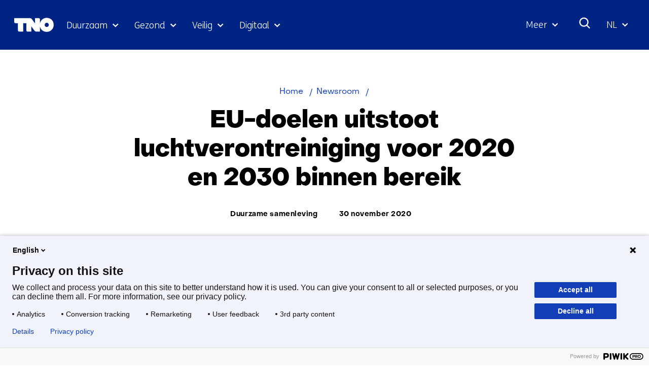

--- FILE ---
content_type: text/html; charset=utf-8
request_url: https://www.tno.nl/nl/newsroom/2020/11/eu-doelen-uitstoot-luchtverontreiniging/
body_size: 19372
content:
<!DOCTYPE html>
<html lang="nl">
  <head prefix="og: http://ogp.me/ns# dcterms: http://purl.org/dc/terms/ overheid: http://standaarden.overheid.nl/owms/">
    <meta charset="utf-8">
    <meta name="viewport" content="initial-scale=1">
    <title>EU-doelen uitstoot luchtverontreiniging 2020 en 2030 binnen bereik</title>
    <link rel="apple-touch-icon" href="https://www.tno.nl/nl/apple-touch-icon.png">
    <link rel="icon" href="https://www.tno.nl/nl/favicon.png"><!--[if IE]>
          <link rel="shortcut icon" href="https://www.tno.nl/nl/favicon.ico" />
          <![endif]-->
    <meta name="msapplication-TileColor" content="#ffffff">
    <meta name="msapplication-TileImage" content="/publish/varianten/1/favicons/256x256_tno_logo.png">
    <link rel="canonical" href="https://www.tno.nl/nl/newsroom/2020/11/eu-doelen-uitstoot-luchtverontreiniging/">
    <meta name="generator" content="iprox.">
    <link rel="author" href="mailto:noreply@tno.nl">
    <meta name="description" content="De uitstoot van luchtverontreinigende stoffen is gedaald en zal verder dalen tot 2030. Naar verwachting worden de EU emissiedoelen voor 2020 en 2030 gehaald.">
    <link rel="alternate" type="text/xml" href="https://www.tno.nl/nl/news-sitemap.xml">
    <meta property="og:locale" content="nl_NL">
    <meta property="og:title" content="EU-doelen uitstoot luchtverontreiniging 2020 en 2030 binnen bereik">
    <meta property="og:type" content="article">
    <meta property="og:site_name" content="tno.nl/nl">
    <meta property="og:url" content="https://www.tno.nl/nl/newsroom/2020/11/eu-doelen-uitstoot-luchtverontreiniging/">
    <meta property="og:image" content="https://www.tno.nl/publish/varianten/1/tno_innovation_for_life.jpg">
    <meta property="og:image:height" content="1080">
    <meta property="og:image:width" content="1920">
    <meta property="og:description" content="De uitstoot van luchtverontreinigende stoffen is gedaald en zal verder dalen tot 2030. Naar verwachting worden de EU emissiedoelen voor 2020 en 2030 gehaald.">
    <script type="application/ld+json">
      {
        "@context" : "https://schema.org/",
        "@type" : "NewsArticle",
        "headline" : "EU-doelen uitstoot luchtverontreiniging 2020 en 2030 binnen bereik",
        "description" : "De uitstoot van luchtverontreinigende stoffen is gedaald en zal verder dalen tot 2030. Naar verwachting worden de EU emissiedoelen voor 2020 en 2030 gehaald.",
        "image" : "https://www.tno.nl/media/example-image.jpg",
        "author": {
          "@type": "Organization",
          "name": "TNO"
        },
        
        "publisher": {
          "@type": "Organization",
          "name": "TNO",
          "logo": {
            "@type": "ImageObject",
            "url": "https://www.tno.nl/etc/designs/tno/clientlibs/img/tno-logo.png"
          }
        },
        "datePublished" : "2020-11-30",
        "dateModified" : "2022-08-29",
        "inLanguage" : "nl",
        "isAccessibleForFree": true,
        "mainEntityOfPage": {
          "@type": "WebPage",
          "@id": "https://www.tno.nl/nl/newsroom/2020/11/eu-doelen-uitstoot-luchtverontreiniging/"
        },
        "wordCount": 378
      }
    </script>
    <link media="all" rel="stylesheet" href="/views/css/fc90d8ea016c38b0756c18eb5c6778e1.css">
    <link rel="preload" href="/views/tno/fonts/ObjectSans/ObjectSans-Heavy.woff" as="font" type="font/woff" crossorigin="anonymous">
    <link rel="preload" href="/views/tno/fonts/ObjectSans/ObjectSans-Bold.woff" as="font" type="font/woff" crossorigin="anonymous">
    <link rel="preload" href="/views/tno/fonts/ObjectSans/ObjectSans-Regular.woff" as="font" type="font/woff" crossorigin="anonymous">
    <link rel="preload" href="/views/tno/fonts/FSMe/FSMe-Light.woff" as="font" type="font/woff" crossorigin="anonymous">
    <link media="all" rel="stylesheet" href="/views/css/0c9978912935d98eae4aeba9ef46f28a.css" class="id normalize">
    <link media="all" rel="stylesheet" href="/views/css/d3b34c4a9f475b0d197ee5bb9a28acbb.css">
    <link media="screen" rel="stylesheet" href="/views/css/74f5a3cfdbfb06f2226681ce75946bac.css">
    <link media="all" rel="stylesheet" href="/views/css/6dd982591fdbd4c1b31dd2bc85ec619f.css">
    <link rel="stylesheet" href="/aspx/read.aspx?AppIdt=globalcss&amp;ItmIdts=0,1218,4,3,3954,1847,3954,1941,5708,1942,5708,7373,1855,2039,1842,1958,1847,2034,1854,9962,1855,9681,376,9568,1860,3724,1846,360,18014,1782,360,1218&amp;VldIdts=0,5441,1218&amp;VarIdt=1">
    <script src="https://try.abtasty.com/ed39096f867c18f2c5fe55184da2c1b6.js"></script>
    <script src="/views/js/bc20e3f1102c9f335fe264923e479259.js"></script>
    <script><!--
window.piwikProTagmanagerId="1a1ec43b-059b-4a78-ba48-8f833800b51a";window.piwikProTagmanagerAddress="https://tno.containers.piwik.pro/";
//--></script>
    <script src="/views/js/0e07180d65d16016e7d53f55d7ab9f0b.js"></script>
    <script><!--
var requiredFields=requiredFields||[],requiredLabels=requiredLabels||[];
//--></script>
    <script><!--
window.dataLayer=window.dataLayer||[];window.dataLayer.push({firstPublicationDate:"20220412",modifiedDate:"20220829",pagetype:"news","theme-level-0":"|Duurzame samenleving|",unit:"Energy & Materials Transition"});
//--></script>
  <body class="vew-tno var-tno ipx-baseline rol-body main-has-layout-news header-has-layout-header footer-has-layout-footer left-aligned-list-images" data-breakpoints="[{&quot;className&quot;:&quot;vp-xlarge&quot;, &quot;minSize&quot;:1439, &quot;maxSize&quot;:99999},{&quot;className&quot;:&quot;vp-large&quot;, &quot;minSize&quot;:1023, &quot;maxSize&quot;:1439},{&quot;className&quot;:&quot;vp-medium&quot;, &quot;minSize&quot;:599, &quot;maxSize&quot;:1023},{&quot;className&quot;:&quot;vp-small&quot;, &quot;minSize&quot;:0, &quot;maxSize&quot;:599}]" data-elt-breakpoints="[{ &quot;sizes&quot;:[444, 888], &quot;classNames&quot;:[&quot;elt-small&quot;, &quot;elt-medium&quot;, &quot;elt-large&quot;], &quot;selector&quot;: &quot;.grid-blok&quot; }]"><!--Start Piwik pro tag manager-->
    <script><!--
(function(window,document,dataLayerName,id,piwikProTagmanagerAddress){function stgCreateCookie(a,b,c){var d="",e;c&&(e=new Date,e.setTime(e.getTime()+24*c*60*60*1e3),d="; expires="+e.toUTCString());document.cookie=a+"="+b+d+"; path=/"}var scripts,tags,isStgDebug,qP,qPString;window[dataLayerName]=window[dataLayerName]||[];window[dataLayerName].push({start:(new Date).getTime(),event:"stg.start"});scripts=document.getElementsByTagName("script")[0];tags=document.createElement("script");isStgDebug=(window.location.href.match("stg_debug")||document.cookie.match("stg_debug"))&&!window.location.href.match("stg_disable_debug");stgCreateCookie("stg_debug",isStgDebug?1:"",isStgDebug?14:-1);qP=[];dataLayerName!=="dataLayer"&&qP.push("data_layer_name="+dataLayerName);isStgDebug&&qP.push("stg_debug");qPString=qP.length>0?"?"+qP.join("&"):"";tags.async=!0;tags.src=piwikProTagmanagerAddress+id+".js"+qPString;scripts.parentNode.insertBefore(tags,scripts);!function(a,n,i){a[n]=a[n]||{};for(var c=0;c<i.length;c++)!function(i){a[n][i]=a[n][i]||{};a[n][i].api=a[n][i].api||function(){var a=[].slice.call(arguments,0);"string"==typeof a[0]&&window[dataLayerName].push({event:n+"."+i+":"+a[0],parameters:[].slice.call(arguments,1)})}}(i[c])}(window,"ppms",["tm","cm"])})(window,document,"dataLayer",window.piwikProTagmanagerId,window.piwikProTagmanagerAddress);
//--></script><!--End Piwik pro tag manager-->
    <div id="canvas" class="canvas news" data-ipx-pagetype="{&quot;alias&quot;:&quot;news&quot;}">
      <header data-ipx-pagetype="{&quot;alias&quot;:&quot;header&quot;}"><!--googleoff: all-->
        <div class="skiplink-wrapper skiplink-forward"><a class="skiplink visuallyhidden focusable" id="content-start_back" href="#content-start">Ga naar inhoud</a></div>
        <div class="header rol-sectie-header grid-wrapper">
          <div class="grid-container grid-header">
            <div id="zone_3_header-nav" class="grid-zone z-header-nav z-rol-header-nav is-fullwidth-zone">
              <div class="grid-row header-nav-main">
                <div class="header-nav-topbar"><button class="header-nav-menubutton" aria-expanded="false" aria-controls="header-nav-menu" aria-label="Menu in/uitklappen"></button>
                  <div class="grid-blok rol-site-logo type-site-logo" id="Block_138">
                    <div class="grid-element">
                      <div class="grid-edge"><a href="https://www.tno.nl/nl/"><span class="logo-with-payoff iprox-image iprox-content"><img loading="lazy" src="/publish/pages/2/tno-ifl.svg" width="232" height="40" alt="" data-id="2" id="img_pagvld_63_0" class="img-vector img_pagvld_63_0" srcset="/publish/pages/2/tno-ifl.svg 232w" sizes="100vw"></span><span class="logo-only iprox-image iprox-content"><img loading="lazy" src="/publish/pages/2/tno.svg" width="117" height="40" alt="" data-id="2" id="img_pagvld_64_0" class="img-vector img_pagvld_64_0" srcset="/publish/pages/2/tno.svg 117w" sizes="100vw"></span></a></div>
                    </div>
                  </div>
                  <div class="grid-blok rol-collapsable-search type-collapsable-search">
                    <div class="grid-element">
                      <div class="grid-edge">
                        <div class="grid-inside"><button class="collapsebutton" aria-expanded="false" aria-controls="collapsable-search" aria-label="Zoeken"></button>
                          <div hidden id="collapsable-search" class="collapsable-search">
                            <form action="https://www.tno.nl/nl/zoeken/" method="get" novalidate><label for="searchbox-32358">Waar ben je naar op zoek?</label><input type="text" name="zoeken_term" id="searchbox-32358" placeholder="Waar ben je naar op zoek?" data-searchconfig="{&quot;itmIdt&quot;:1782}"><button type="submit"><span>Zoeken</span></button></form>
                          </div>
                        </div>
                      </div>
                    </div>
                  </div>
                  <div class="grid-blok rol-language-switch type-language-switch">
                    <div class="grid-element">
                      <div class="grid-edge">
                        <div class="grid-inside"><button aria-expanded="false" aria-controls="langswitch-header-topbar"><span class="langswitch-selected-label">Geselecteerde taal: </span><span class="langswitch-selected-value"><abbr title="Nederlands">NL</abbr></span></button>
                          <ul hidden id="langswitch-header-topbar">
                            <li aria-current="true"><a href="#"><span>Nederlands</span></a>
                            <li><a lang="en" href="https://www.tno.nl/en/newsroom/"><span>English</span></a>
                          </ul>
                        </div>
                      </div>
                    </div>
                  </div>
                </div>
                <div id="header-nav-menu" class="header-nav-menuparts">
                  <div class="grid-blok rol-primary-navigation type-primary-navigation" id="Block_30672">
                    <div class="grid-element">
                      <div class="grid-edge">
                        <nav aria-label="Thema's">
                          <ul class="header-themes">
                            <li class="theme-sustainable"><button type="button" aria-expanded="false" aria-controls="navmenu-6021390">Duurzaam</button>
                              <div id="navmenu-6021390" hidden class="subnavigatie level-2 bl-dropdown-menu drpdwn-mnu"><button class="navigation-list-previous" aria-controls="nav-list-6021390" tabindex="-1" aria-label="Vorige navigatie onderdelen"></button>
                                <div id="nav-list-6021390" class="navigation-list-container">
                                  <ul class="navigation-list">
                                    <li><a href="https://www.tno.nl/nl/duurzaam/aardobservatie/">Aardobservatie</a><button type="button" aria-expanded="false" aria-controls="navmenu-6021498">Aardobservatie</button>
                                      <div id="navmenu-6021498" hidden class="subnavigatie level-3 bl-dropdown-menu drpdwn-mnu"><button class="back-link">terug</button><button class="navigation-list-previous" aria-controls="nav-list-6021498" tabindex="-1" aria-label="Vorige navigatie onderdelen"></button>
                                        <div id="nav-list-6021498" class="navigation-list-container">
                                          <ul class="navigation-list">
                                            <li><a href="https://www.tno.nl/nl/duurzaam/aardobservatie/ammoniakverdeling-nederland/">Ammoniakverdeling Nederland</a>
                                            <li><a href="https://www.tno.nl/nl/duurzaam/aardobservatie/earthcare/">EarthCARE</a>
                                            <li><a href="https://www.tno.nl/nl/duurzaam/aardobservatie/tropomi/">TROPOMI</a>
                                            <li><a href="https://www.tno.nl/nl/duurzaam/aardobservatie/tango-satelliet/">TANGO satelliet</a>
                                            <li><a href="https://www.tno.nl/nl/duurzaam/aardobservatie/clear-air-consortium/">Clear Air consortium</a>
                                            <li><a href="https://www.tno.nl/nl/duurzaam/aardobservatie/sentinel-5/">Sentinel-5</a>
                                          </ul><a href="https://www.tno.nl/nl/duurzaam/aardobservatie/" class="subject-link">Alles over Aardobservatie</a>
                                        </div><button class="navigation-list-following" aria-controls="nav-list-6021498" tabindex="-1" aria-label="Meer navigatie onderdelen"></button>
                                      </div>
                                    <li><a href="https://www.tno.nl/nl/duurzaam/circulair-industrieel-bouwen/">Circulair en industrieel bouwen</a><button type="button" aria-expanded="false" aria-controls="navmenu-6021415">Circulair en industrieel bouwen</button>
                                      <div id="navmenu-6021415" hidden class="subnavigatie level-3 bl-dropdown-menu drpdwn-mnu"><button class="back-link">terug</button><button class="navigation-list-previous" aria-controls="nav-list-6021415" tabindex="-1" aria-label="Vorige navigatie onderdelen"></button>
                                        <div id="nav-list-6021415" class="navigation-list-container">
                                          <ul class="navigation-list">
                                            <li><a href="https://www.tno.nl/nl/duurzaam/circulair-industrieel-bouwen/markt-biobased-bouwmaterialen/">Biobased bouwen</a>
                                            <li><a href="https://www.tno.nl/nl/duurzaam/circulair-industrieel-bouwen/bouwmaterialen/">Bouwmaterialen</a>
                                            <li><a href="https://www.tno.nl/nl/duurzaam/circulair-industrieel-bouwen/industrieel-bouwen/">Industrieel bouwen</a>
                                            <li><a href="https://www.tno.nl/nl/duurzaam/circulair-industrieel-bouwen/bouwen-veilig-efficient-zorggebouw/">Veilig en efficiënt zorggebouw</a>
                                            <li><a href="https://www.tno.nl/nl/duurzaam/circulair-industrieel-bouwen/funderingsproblemen/">Veiligheid gebouwen</a>
                                            <li><a href="https://www.tno.nl/nl/duurzaam/circulair-industrieel-bouwen/asset-lifecycle-information-management/">Asset lifecycle information management</a>
                                          </ul><a href="https://www.tno.nl/nl/duurzaam/circulair-industrieel-bouwen/" class="subject-link">Alles over Circulair en industrieel bouwen</a>
                                        </div><button class="navigation-list-following" aria-controls="nav-list-6021415" tabindex="-1" aria-label="Meer navigatie onderdelen"></button>
                                      </div>
                                    <li><a href="https://www.tno.nl/nl/duurzaam/energie-gebouwde-omgeving/">Energie in de gebouwde omgeving</a><button type="button" aria-expanded="false" aria-controls="navmenu-6021416">Energie in de gebouwde omgeving</button>
                                      <div id="navmenu-6021416" hidden class="subnavigatie level-3 bl-dropdown-menu drpdwn-mnu"><button class="back-link">terug</button><button class="navigation-list-previous" aria-controls="nav-list-6021416" tabindex="-1" aria-label="Vorige navigatie onderdelen"></button>
                                        <div id="nav-list-6021416" class="navigation-list-container">
                                          <ul class="navigation-list">
                                            <li><a href="https://www.tno.nl/nl/duurzaam/energie-gebouwde-omgeving/duurzame-verwarmings-koelsystemen/">Duurzame verwarmings- en koelsystemen</a>
                                            <li><a href="https://www.tno.nl/nl/duurzaam/energie-gebouwde-omgeving/installaties-componenten-energie/">Installaties, componenten en energie monitoren</a>
                                            <li><a href="https://www.tno.nl/nl/duurzaam/energie-gebouwde-omgeving/klimaatneutrale-gebouwde-omgeving/">Versneld op weg naar een klimaatneutrale gebouwde omgeving</a>
                                            <li><a href="https://www.tno.nl/nl/duurzaam/energie-gebouwde-omgeving/warmteopslag/">Warmteopslag</a>
                                            <li><a href="https://www.tno.nl/nl/duurzaam/energie-gebouwde-omgeving/glastuinbouw/">Glastuinbouw</a>
                                          </ul><a href="https://www.tno.nl/nl/duurzaam/energie-gebouwde-omgeving/" class="subject-link">Alles over Energie in de gebouwde omgeving</a>
                                        </div><button class="navigation-list-following" aria-controls="nav-list-6021416" tabindex="-1" aria-label="Meer navigatie onderdelen"></button>
                                      </div>
                                    <li><a href="https://www.tno.nl/nl/duurzaam/energievoorziening/">Energievoorziening</a><button type="button" aria-expanded="false" aria-controls="navmenu-6021406">Energievoorziening</button>
                                      <div id="navmenu-6021406" hidden class="subnavigatie level-3 bl-dropdown-menu drpdwn-mnu"><button class="back-link">terug</button><button class="navigation-list-previous" aria-controls="nav-list-6021406" tabindex="-1" aria-label="Vorige navigatie onderdelen"></button>
                                        <div id="nav-list-6021406" class="navigation-list-container">
                                          <ul class="navigation-list">
                                            <li><a href="https://www.tno.nl/nl/duurzaam/energievoorziening/toepassingen-zonnepanelen/">Toepassingen zonnepanelen</a>
                                            <li><a href="https://www.tno.nl/nl/duurzaam/energievoorziening/duurzaamheid-zonnepanelen/">Duurzaamheid zonnepanelen</a>
                                            <li><a href="https://www.tno.nl/nl/duurzaam/energievoorziening/zonne-energie-technologie/">Zonne-energie technologie</a>
                                            <li><a href="https://www.tno.nl/nl/duurzaam/energievoorziening/windparken-noordzee-versnellen/">Windparken Noordzee</a>
                                            <li><a href="https://www.tno.nl/nl/duurzaam/energievoorziening/energiesysteem-transitie/">Energiesysteem transitie</a>
                                          </ul><a href="https://www.tno.nl/nl/duurzaam/energievoorziening/" class="subject-link">Alles over Energievoorziening</a>
                                        </div><button class="navigation-list-following" aria-controls="nav-list-6021406" tabindex="-1" aria-label="Meer navigatie onderdelen"></button>
                                      </div>
                                    <li><a href="https://www.tno.nl/nl/duurzaam/industrie/">Industrie</a><button type="button" aria-expanded="false" aria-controls="navmenu-6021404">Industrie</button>
                                      <div id="navmenu-6021404" hidden class="subnavigatie level-3 bl-dropdown-menu drpdwn-mnu"><button class="back-link">terug</button><button class="navigation-list-previous" aria-controls="nav-list-6021404" tabindex="-1" aria-label="Vorige navigatie onderdelen"></button>
                                        <div id="nav-list-6021404" class="navigation-list-container">
                                          <ul class="navigation-list">
                                            <li><a href="https://www.tno.nl/nl/duurzaam/industrie/circulaire-grondstoffentransitie/">Circulaire grondstoffentransitie</a>
                                            <li><a href="https://www.tno.nl/nl/duurzaam/industrie/co2neutrale-industrie/">CO2 neutrale industrie</a>
                                            <li><a href="https://www.tno.nl/nl/duurzaam/industrie/duurzame-materialen/">Duurzame materialen</a>
                                            <li><a href="https://www.tno.nl/nl/duurzaam/industrie/energie-infrastructuur/">Energie-infrastructuur</a>
                                          </ul><a href="https://www.tno.nl/nl/duurzaam/industrie/" class="subject-link">Alles over Industrie</a>
                                        </div><button class="navigation-list-following" aria-controls="nav-list-6021404" tabindex="-1" aria-label="Meer navigatie onderdelen"></button>
                                      </div>
                                    <li><a href="https://www.tno.nl/nl/duurzaam/infrastructuur/">Infrastructuur</a><button type="button" aria-expanded="false" aria-controls="navmenu-6021417">Infrastructuur</button>
                                      <div id="navmenu-6021417" hidden class="subnavigatie level-3 bl-dropdown-menu drpdwn-mnu"><button class="back-link">terug</button><button class="navigation-list-previous" aria-controls="nav-list-6021417" tabindex="-1" aria-label="Vorige navigatie onderdelen"></button>
                                        <div id="nav-list-6021417" class="navigation-list-container">
                                          <ul class="navigation-list">
                                            <li><a href="https://www.tno.nl/nl/duurzaam/infrastructuur/verlenging-levensduur-betonconstructies/">Betonconstructies</a>
                                            <li><a href="https://www.tno.nl/nl/duurzaam/infrastructuur/natte-infrastructuur/">Natte infrastructuur</a>
                                            <li><a href="https://www.tno.nl/nl/duurzaam/infrastructuur/asfalt/">Wegenbouw</a>
                                          </ul><a href="https://www.tno.nl/nl/duurzaam/infrastructuur/" class="subject-link">Alles over Infrastructuur</a>
                                        </div><button class="navigation-list-following" aria-controls="nav-list-6021417" tabindex="-1" aria-label="Meer navigatie onderdelen"></button>
                                      </div>
                                    <li><a href="https://www.tno.nl/nl/duurzaam/klimaatadaptatie-gebouwde-omgeving/">Klimaatadaptatie gebouwde omgeving</a><button type="button" aria-expanded="false" aria-controls="navmenu-6021496">Klimaatadaptatie gebouwde omgeving</button>
                                      <div id="navmenu-6021496" hidden class="subnavigatie level-3 bl-dropdown-menu drpdwn-mnu"><button class="back-link">terug</button><button class="navigation-list-previous" aria-controls="nav-list-6021496" tabindex="-1" aria-label="Vorige navigatie onderdelen"></button>
                                        <div id="nav-list-6021496" class="navigation-list-container">
                                          <ul class="navigation-list">
                                            <li><a href="https://www.tno.nl/nl/duurzaam/klimaatadaptatie-gebouwde-omgeving/binnenklimaat/">Binnenklimaat</a>
                                            <li><a href="https://www.tno.nl/nl/duurzaam/klimaatadaptatie-gebouwde-omgeving/transportnetwerken/">Transportnetwerken</a>
                                            <li><a href="https://www.tno.nl/nl/duurzaam/klimaatadaptatie-gebouwde-omgeving/ondergrond/">Ondergrond</a>
                                          </ul><a href="https://www.tno.nl/nl/duurzaam/klimaatadaptatie-gebouwde-omgeving/" class="subject-link">Alles over Klimaatadaptatie gebouwde omgeving</a>
                                        </div><button class="navigation-list-following" aria-controls="nav-list-6021496" tabindex="-1" aria-label="Meer navigatie onderdelen"></button>
                                      </div>
                                    <li><a href="https://www.tno.nl/nl/duurzaam/leefbare-steden-regios/">Leefbare steden en regio's</a><button type="button" aria-expanded="false" aria-controls="navmenu-6021425">Leefbare steden en regio's</button>
                                      <div id="navmenu-6021425" hidden class="subnavigatie level-3 bl-dropdown-menu drpdwn-mnu"><button class="back-link">terug</button><button class="navigation-list-previous" aria-controls="nav-list-6021425" tabindex="-1" aria-label="Vorige navigatie onderdelen"></button>
                                        <div id="nav-list-6021425" class="navigation-list-container">
                                          <ul class="navigation-list">
                                            <li><a href="https://www.tno.nl/nl/duurzaam/leefbare-steden-regios/klimaatadaptieve-transport/">Klimaatadaptieve steden en transport</a>
                                            <li><a href="https://www.tno.nl/nl/duurzaam/leefbare-steden-regios/zero-emissie-stedelijke-mobiliteit/">Zero emissie stedelijke mobiliteit</a>
                                            <li><a href="https://www.tno.nl/nl/duurzaam/leefbare-steden-regios/mobiliteitstransitie/">Mobiliteitstransitie</a>
                                            <li><a href="https://www.tno.nl/nl/duurzaam/leefbare-steden-regios/stedelijke-ruimte/">Stedelijke ruimte</a>
                                          </ul><a href="https://www.tno.nl/nl/duurzaam/leefbare-steden-regios/" class="subject-link">Alles over Leefbare steden en regio's</a>
                                        </div><button class="navigation-list-following" aria-controls="nav-list-6021425" tabindex="-1" aria-label="Meer navigatie onderdelen"></button>
                                      </div>
                                    <li><a href="https://www.tno.nl/nl/duurzaam/maritiem-offshore/">Maritiem en offshore</a><button type="button" aria-expanded="false" aria-controls="navmenu-6021418">Maritiem en offshore</button>
                                      <div id="navmenu-6021418" hidden class="subnavigatie level-3 bl-dropdown-menu drpdwn-mnu"><button class="back-link">terug</button><button class="navigation-list-previous" aria-controls="nav-list-6021418" tabindex="-1" aria-label="Vorige navigatie onderdelen"></button>
                                        <div id="nav-list-6021418" class="navigation-list-container">
                                          <ul class="navigation-list">
                                            <li><a href="https://www.tno.nl/nl/duurzaam/maritiem-offshore/hernieuwbare-energie/">Offshore hernieuwbare energie</a>
                                            <li><a href="https://www.tno.nl/nl/duurzaam/maritiem-offshore/veiligheid-constructies-schepen/">Materialen en constructies van schepen</a>
                                            <li><a href="https://www.tno.nl/nl/duurzaam/maritiem-offshore/transitie-duurzame-scheepvaart/">De transitie naar een duurzame scheepvaart</a>
                                          </ul><a href="https://www.tno.nl/nl/duurzaam/maritiem-offshore/" class="subject-link">Alles over Maritiem en offshore</a>
                                        </div><button class="navigation-list-following" aria-controls="nav-list-6021418" tabindex="-1" aria-label="Meer navigatie onderdelen"></button>
                                      </div>
                                    <li><a href="https://www.tno.nl/nl/duurzaam/mobiliteit-logistiek/">Mobiliteit en logistiek</a><button type="button" aria-expanded="false" aria-controls="navmenu-6021413">Mobiliteit en logistiek</button>
                                      <div id="navmenu-6021413" hidden class="subnavigatie level-3 bl-dropdown-menu drpdwn-mnu"><button class="back-link">terug</button><button class="navigation-list-previous" aria-controls="nav-list-6021413" tabindex="-1" aria-label="Vorige navigatie onderdelen"></button>
                                        <div id="nav-list-6021413" class="navigation-list-container">
                                          <ul class="navigation-list">
                                            <li><a href="https://www.tno.nl/nl/duurzaam/mobiliteit-logistiek/batterijen/">Batterijen</a>
                                            <li><a href="https://www.tno.nl/nl/duurzaam/mobiliteit-logistiek/brandstofcel/">Brandstofcel</a>
                                            <li><a href="https://www.tno.nl/nl/duurzaam/mobiliteit-logistiek/emissieloos/">Duurzame logistiek</a>
                                            <li><a href="https://www.tno.nl/nl/duurzaam/mobiliteit-logistiek/emissiefactoren-luchtkwaliteit-stikstof/">Emissiefactoren voor luchtkwaliteit en stikstofdepositie</a>
                                            <li><a href="https://www.tno.nl/nl/duurzaam/mobiliteit-logistiek/energiemanagement/">Energiemanagement</a>
                                            <li><a href="https://www.tno.nl/nl/duurzaam/mobiliteit-logistiek/monitoring-werkelijke-uitstoot/">Praktijkemissies</a>
                                            <li><a href="https://www.tno.nl/nl/duurzaam/mobiliteit-logistiek/transitie-co2-neutrale-mobiliteit-2050/">Transitie CO2-neutrale mobiliteit in 2050</a>
                                            <li><a href="https://www.tno.nl/nl/duurzaam/mobiliteit-logistiek/waterstof-energietransitie/">Waterstofmotoren</a>
                                          </ul><a href="https://www.tno.nl/nl/duurzaam/mobiliteit-logistiek/" class="subject-link">Alles over Mobiliteit en logistiek</a>
                                        </div><button class="navigation-list-following" aria-controls="nav-list-6021413" tabindex="-1" aria-label="Meer navigatie onderdelen"></button>
                                      </div>
                                    <li><a href="https://www.tno.nl/nl/duurzaam/duurzame-ondergrond/">Ondergrond</a><button type="button" aria-expanded="false" aria-controls="navmenu-6021405">Ondergrond</button>
                                      <div id="navmenu-6021405" hidden class="subnavigatie level-3 bl-dropdown-menu drpdwn-mnu"><button class="back-link">terug</button><button class="navigation-list-previous" aria-controls="nav-list-6021405" tabindex="-1" aria-label="Vorige navigatie onderdelen"></button>
                                        <div id="nav-list-6021405" class="navigation-list-container">
                                          <ul class="navigation-list">
                                            <li><a href="https://www.tno.nl/nl/duurzaam/duurzame-ondergrond/geo-energie/">Geo-energie</a>
                                            <li><a href="https://www.tno.nl/nl/duurzaam/duurzame-ondergrond/grondwaterbeheer/">Grondwaterbeheer</a>
                                            <li><a href="https://www.tno.nl/nl/duurzaam/duurzame-ondergrond/kritieke-grondstoffen/">Kritieke grondstoffen</a>
                                            <li><a href="https://www.tno.nl/nl/duurzaam/duurzame-ondergrond/toekomstbestendig-bodemgebruik/">Toekomstbestendig bodemgebruik</a>
                                          </ul><a href="https://www.tno.nl/nl/duurzaam/duurzame-ondergrond/" class="subject-link">Alles over Ondergrond</a>
                                        </div><button class="navigation-list-following" aria-controls="nav-list-6021405" tabindex="-1" aria-label="Meer navigatie onderdelen"></button>
                                      </div>
                                    <li><a href="https://www.tno.nl/nl/duurzaam/systeemoplossingen-omgeving-milieu/">Systeemoplossingen, omgeving en milieu</a><button type="button" aria-expanded="false" aria-controls="navmenu-6021414">Systeemoplossingen, omgeving en milieu</button>
                                      <div id="navmenu-6021414" hidden class="subnavigatie level-3 bl-dropdown-menu drpdwn-mnu"><button class="back-link">terug</button><button class="navigation-list-previous" aria-controls="nav-list-6021414" tabindex="-1" aria-label="Vorige navigatie onderdelen"></button>
                                        <div id="nav-list-6021414" class="navigation-list-container">
                                          <ul class="navigation-list">
                                            <li><a href="https://www.tno.nl/nl/duurzaam/systeemoplossingen-omgeving-milieu/klimaat-luchtkwaliteit/">Klimaat en luchtkwaliteit</a>
                                            <li><a href="https://www.tno.nl/nl/duurzaam/systeemoplossingen-omgeving-milieu/energieneutraal-oplossingen/">Energieneutraal oplossingen</a>
                                            <li><a href="https://www.tno.nl/nl/duurzaam/systeemoplossingen-omgeving-milieu/sociale-innovatie/">Sociale innovatie</a>
                                            <li><a href="https://www.tno.nl/nl/duurzaam/systeemoplossingen-omgeving-milieu/transitiepaden/">Transitiepaden</a>
                                          </ul><a href="https://www.tno.nl/nl/duurzaam/systeemoplossingen-omgeving-milieu/" class="subject-link">Alles over Systeemoplossingen, omgeving en milieu</a>
                                        </div><button class="navigation-list-following" aria-controls="nav-list-6021414" tabindex="-1" aria-label="Meer navigatie onderdelen"></button>
                                      </div>
                                  </ul><a href="https://www.tno.nl/nl/duurzaam/" class="subject-link">Alles over Duurzaam</a>
                                </div><button class="navigation-list-following" aria-controls="nav-list-6021390" tabindex="-1" aria-label="Meer navigatie onderdelen"></button>
                              </div>
                            <li class="theme-health"><button type="button" aria-expanded="false" aria-controls="navmenu-6021392">Gezond</button>
                              <div id="navmenu-6021392" hidden class="subnavigatie level-2 bl-dropdown-menu drpdwn-mnu"><button class="navigation-list-previous" aria-controls="nav-list-6021392" tabindex="-1" aria-label="Vorige navigatie onderdelen"></button>
                                <div id="nav-list-6021392" class="navigation-list-container">
                                  <ul class="navigation-list">
                                    <li><a href="https://www.tno.nl/nl/gezond/efficiente-medicijnontwikkeling/">Efficiënte medicijnontwikkeling</a><button type="button" aria-expanded="false" aria-controls="navmenu-6021431">Efficiënte medicijnontwikkeling</button>
                                      <div id="navmenu-6021431" hidden class="subnavigatie level-3 bl-dropdown-menu drpdwn-mnu"><button class="back-link">terug</button><button class="navigation-list-previous" aria-controls="nav-list-6021431" tabindex="-1" aria-label="Vorige navigatie onderdelen"></button>
                                        <div id="nav-list-6021431" class="navigation-list-container">
                                          <ul class="navigation-list">
                                            <li><a href="https://www.tno.nl/nl/gezond/efficiente-medicijnontwikkeling/preklinisch-adme-onderzoek/">Preklinisch ADME onderzoek</a>
                                            <li><a href="https://www.tno.nl/nl/gezond/efficiente-medicijnontwikkeling/datagestuurde-medicijnontwikkeling/">Datagestuurde medicijnontwikkeling</a>
                                            <li><a href="https://www.tno.nl/nl/gezond/efficiente-medicijnontwikkeling/geavanceerde-microtracer-studies/">Geavanceerde microtracer studies</a>
                                            <li><a href="https://www.tno.nl/nl/gezond/efficiente-medicijnontwikkeling/translationele-preklinische-modellen/">Translationele preklinische werkzaamheidsmodellen</a>
                                            <li><a href="https://www.tno.nl/nl/gezond/efficiente-medicijnontwikkeling/functionele-biomarkers/">Functionele biomarkers</a>
                                            <li><a href="https://www.tno.nl/nl/gezond/efficiente-medicijnontwikkeling/vitro-platforms/">In-vitro platforms</a>
                                          </ul><a href="https://www.tno.nl/nl/gezond/efficiente-medicijnontwikkeling/" class="subject-link">Alles over Efficiënte medicijnontwikkeling</a>
                                        </div><button class="navigation-list-following" aria-controls="nav-list-6021431" tabindex="-1" aria-label="Meer navigatie onderdelen"></button>
                                      </div>
                                    <li><a href="https://www.tno.nl/nl/gezond/gezondheid-leefstijl/">Gezondheid en leefstijl</a><button type="button" aria-expanded="false" aria-controls="navmenu-6021450">Gezondheid en leefstijl</button>
                                      <div id="navmenu-6021450" hidden class="subnavigatie level-3 bl-dropdown-menu drpdwn-mnu"><button class="back-link">terug</button><button class="navigation-list-previous" aria-controls="nav-list-6021450" tabindex="-1" aria-label="Vorige navigatie onderdelen"></button>
                                        <div id="nav-list-6021450" class="navigation-list-container">
                                          <ul class="navigation-list">
                                            <li><a href="https://www.tno.nl/nl/gezond/gezondheid-leefstijl/darmgezondheid/">Darmgezondheid</a>
                                            <li><a href="https://www.tno.nl/nl/gezond/gezondheid-leefstijl/voedselallergie/">Voedselallergie</a>
                                            <li><a href="https://www.tno.nl/nl/gezond/gezondheid-leefstijl/microbiele-veiligheid-hygiene/">Microbiele veiligheid en hygiene</a>
                                            <li><a href="https://www.tno.nl/nl/gezond/gezondheid-leefstijl/gepersonaliseerde-leefstijl/">Gepersonaliseerde leefstijl</a>
                                            <li><a href="https://www.tno.nl/nl/gezond/gezondheid-leefstijl/vrouwengezondheid/">Vrouwengezondheid</a>
                                          </ul><a href="https://www.tno.nl/nl/gezond/gezondheid-leefstijl/" class="subject-link">Alles over Gezondheid en leefstijl</a>
                                        </div><button class="navigation-list-following" aria-controls="nav-list-6021450" tabindex="-1" aria-label="Meer navigatie onderdelen"></button>
                                      </div>
                                    <li><a href="https://www.tno.nl/nl/gezond/digitale-gezondheid/">Digitale gezondheid</a><button type="button" aria-expanded="false" aria-controls="navmenu-6021432">Digitale gezondheid</button>
                                      <div id="navmenu-6021432" hidden class="subnavigatie level-3 bl-dropdown-menu drpdwn-mnu"><button class="back-link">terug</button><button class="navigation-list-previous" aria-controls="nav-list-6021432" tabindex="-1" aria-label="Vorige navigatie onderdelen"></button>
                                        <div id="nav-list-6021432" class="navigation-list-container">
                                          <ul class="navigation-list">
                                            <li><a href="https://www.tno.nl/nl/gezond/digitale-gezondheid/patientgerichte-metingen/">Patiëntgerichte metingen</a>
                                            <li><a href="https://www.tno.nl/nl/gezond/digitale-gezondheid/modellering-gezondheidsdata/">Modellering van gezondheidsdata</a>
                                            <li><a href="https://www.tno.nl/nl/gezond/digitale-gezondheid/digitale-gezondheid-applicaties/">Digitale gezondheid applicaties</a>
                                            <li><a href="https://www.tno.nl/nl/gezond/digitale-gezondheid/health-innovation-venue-for-enterprises/">Health Innovation Venue for Enterprises</a>
                                          </ul><a href="https://www.tno.nl/nl/gezond/digitale-gezondheid/" class="subject-link">Alles over Digitale gezondheid</a>
                                        </div><button class="navigation-list-following" aria-controls="nav-list-6021432" tabindex="-1" aria-label="Meer navigatie onderdelen"></button>
                                      </div>
                                    <li><a href="https://www.tno.nl/nl/gezond/jeugd-gezondheid/">Jeugd gezondheid</a><button type="button" aria-expanded="false" aria-controls="navmenu-6021434">Jeugd gezondheid</button>
                                      <div id="navmenu-6021434" hidden class="subnavigatie level-3 bl-dropdown-menu drpdwn-mnu"><button class="back-link">terug</button><button class="navigation-list-previous" aria-controls="nav-list-6021434" tabindex="-1" aria-label="Vorige navigatie onderdelen"></button>
                                        <div id="nav-list-6021434" class="navigation-list-container">
                                          <ul class="navigation-list">
                                            <li><a href="https://www.tno.nl/nl/gezond/jeugd-gezondheid/eerste-1000-dagen-kind/">De eerste 1000 dagen van een kind</a>
                                            <li><a href="https://www.tno.nl/nl/gezond/jeugd-gezondheid/weerbare-jeugd-ouderschap/">Weerbare jeugd en ouderschap</a>
                                            <li><a href="https://www.tno.nl/nl/gezond/jeugd-gezondheid/i-jgz-gezondheid-bevorderen/">I-JGZ: Gezondheid bevorderen met digitale innovaties</a>
                                            <li><a href="https://www.tno.nl/nl/gezond/jeugd-gezondheid/transformeren-implementeren/">Transformeren, implementeren en professionaliseren</a>
                                            <li><a href="https://www.tno.nl/nl/gezond/jeugd-gezondheid/gepersonaliseerde-preventie-zorg/">Gepersonaliseerde preventie en zorg</a>
                                            <li><a href="https://www.tno.nl/nl/gezond/jeugd-gezondheid/jeugd-gezond-veilig-kansrijk-opgroeien/">Jeugd: gezond, veilig en kansrijk opgroeien</a>
                                            <li><a href="https://www.tno.nl/nl/gezond/jeugd-gezondheid/vroege-metabole-gezondheid/">Vroege metabole gezondheid</a>
                                          </ul><a href="https://www.tno.nl/nl/gezond/jeugd-gezondheid/" class="subject-link">Alles over Jeugd gezondheid</a>
                                        </div><button class="navigation-list-following" aria-controls="nav-list-6021434" tabindex="-1" aria-label="Meer navigatie onderdelen"></button>
                                      </div>
                                    <li><a href="https://www.tno.nl/nl/gezond/werk-gezondheid/">Werk gezondheid</a><button type="button" aria-expanded="false" aria-controls="navmenu-6021433">Werk gezondheid</button>
                                      <div id="navmenu-6021433" hidden class="subnavigatie level-3 bl-dropdown-menu drpdwn-mnu"><button class="back-link">terug</button><button class="navigation-list-previous" aria-controls="nav-list-6021433" tabindex="-1" aria-label="Vorige navigatie onderdelen"></button>
                                        <div id="nav-list-6021433" class="navigation-list-container">
                                          <ul class="navigation-list">
                                            <li><a href="https://www.tno.nl/nl/gezond/werk-gezondheid/arbeidsmarktinnovatie/">Arbeidsmarktinnovatie</a>
                                            <li><a href="https://www.tno.nl/nl/gezond/werk-gezondheid/exposoom-beroepsmatige-gezondheid/">Exposoom en beroepsmatige gezondheid</a>
                                            <li><a href="https://www.tno.nl/nl/gezond/werk-gezondheid/gezond-veilig-productief-werken/">Gezond, veilig en productief werken</a>
                                            <li><a href="https://www.tno.nl/nl/gezond/werk-gezondheid/gezonde-leefomgeving/">Gezonde leefomgeving</a>
                                            <li><a href="https://www.tno.nl/nl/gezond/werk-gezondheid/inclusieve-arbeidsmarkt/">Inclusieve arbeidsmarkt</a>
                                            <li><a href="https://www.tno.nl/nl/gezond/werk-gezondheid/innovatie-arbeidsveiligheid/">Innovatie arbeidsveiligheid</a>
                                            <li><a href="https://www.tno.nl/nl/gezond/werk-gezondheid/mensgericht-werken-technologie-ai/">Mensgericht werken met technologie en AI</a>
                                            <li><a href="https://www.tno.nl/nl/gezond/werk-gezondheid/mentale-werkgezondheid/">Mentale werkgezondheid</a>
                                            <li><a href="https://www.tno.nl/nl/gezond/werk-gezondheid/monitor-impact-assessment/">Monitor en impact-assessment</a>
                                            <li><a href="https://www.tno.nl/nl/gezond/werk-gezondheid/skills-leven-lang-leren/">Skills: een leven lang leren</a>
                                            <li><a href="https://www.tno.nl/nl/gezond/werk-gezondheid/veilige-chemische-innovaties/">Veilige chemische innovaties</a>
                                          </ul><a href="https://www.tno.nl/nl/gezond/werk-gezondheid/" class="subject-link">Alles over Werk gezondheid</a>
                                        </div><button class="navigation-list-following" aria-controls="nav-list-6021433" tabindex="-1" aria-label="Meer navigatie onderdelen"></button>
                                      </div>
                                    <li><a href="https://www.tno.nl/nl/gezond/medische-instrumenten/">Medische instrumenten</a><button type="button" aria-expanded="false" aria-controls="navmenu-6021429">Medische instrumenten</button>
                                      <div id="navmenu-6021429" hidden class="subnavigatie level-3 bl-dropdown-menu drpdwn-mnu"><button class="back-link">terug</button><button class="navigation-list-previous" aria-controls="nav-list-6021429" tabindex="-1" aria-label="Vorige navigatie onderdelen"></button>
                                        <div id="nav-list-6021429" class="navigation-list-container">
                                          <ul class="navigation-list">
                                            <li><a href="https://www.tno.nl/nl/gezond/medische-instrumenten/tomca-optische-draagbare-sensoren/">TOMCA: optische analyse van draagbare medische sensoren</a>
                                          </ul><a href="https://www.tno.nl/nl/gezond/medische-instrumenten/" class="subject-link">Alles over Medische instrumenten</a>
                                        </div><button class="navigation-list-following" aria-controls="nav-list-6021429" tabindex="-1" aria-label="Meer navigatie onderdelen"></button>
                                      </div>
                                    <li><a href="https://www.tno.nl/nl/gezond/future-electronics/">Future electronics</a><button type="button" aria-expanded="false" aria-controls="navmenu-6021407">Future electronics</button>
                                      <div id="navmenu-6021407" hidden class="subnavigatie level-3 bl-dropdown-menu drpdwn-mnu"><button class="back-link">terug</button><button class="navigation-list-previous" aria-controls="nav-list-6021407" tabindex="-1" aria-label="Vorige navigatie onderdelen"></button>
                                        <div id="nav-list-6021407" class="navigation-list-container">
                                          <ul class="navigation-list">
                                            <li><a href="https://www.tno.nl/nl/gezond/future-electronics/onze-expertise-vrije-vormproducten/">Onze expertise in flexibele en vrije-vormproducten</a>
                                            <li><a href="https://www.tno.nl/nl/gezond/future-electronics/toekomst-3d-geprint-voedsel/">De toekomst van 3D-geprint voedsel</a>
                                            <li><a href="https://www.tno.nl/nl/gezond/future-electronics/3d-printen-flexibele-productie-medicatie/">3D-printen voor flexibele productie van medicatie op maat</a>
                                          </ul><a href="https://www.tno.nl/nl/gezond/future-electronics/" class="subject-link">Alles over Future electronics</a>
                                        </div><button class="navigation-list-following" aria-controls="nav-list-6021407" tabindex="-1" aria-label="Meer navigatie onderdelen"></button>
                                      </div>
                                  </ul><a href="https://www.tno.nl/nl/gezond/" class="subject-link">Alles over Gezond</a>
                                </div><button class="navigation-list-following" aria-controls="nav-list-6021392" tabindex="-1" aria-label="Meer navigatie onderdelen"></button>
                              </div>
                            <li class="theme-safety"><button type="button" aria-expanded="false" aria-controls="navmenu-6021393">Veilig</button>
                              <div id="navmenu-6021393" hidden class="subnavigatie level-2 bl-dropdown-menu drpdwn-mnu"><button class="navigation-list-previous" aria-controls="nav-list-6021393" tabindex="-1" aria-label="Vorige navigatie onderdelen"></button>
                                <div id="nav-list-6021393" class="navigation-list-container">
                                  <ul class="navigation-list">
                                    <li><a href="https://www.tno.nl/nl/veilig/autonome-capaciteiten/">Autonome capaciteiten</a><button type="button" aria-expanded="false" aria-controls="navmenu-6021484">Autonome capaciteiten</button>
                                      <div id="navmenu-6021484" hidden class="subnavigatie level-3 bl-dropdown-menu drpdwn-mnu"><button class="back-link">terug</button><button class="navigation-list-previous" aria-controls="nav-list-6021484" tabindex="-1" aria-label="Vorige navigatie onderdelen"></button>
                                        <div id="nav-list-6021484" class="navigation-list-container">
                                          <ul class="navigation-list">
                                            <li><a href="https://www.tno.nl/nl/veilig/autonome-capaciteiten/robotica/">Robotica</a>
                                          </ul><a href="https://www.tno.nl/nl/veilig/autonome-capaciteiten/" class="subject-link">Alles over Autonome capaciteiten</a>
                                        </div><button class="navigation-list-following" aria-controls="nav-list-6021484" tabindex="-1" aria-label="Meer navigatie onderdelen"></button>
                                      </div>
                                    <li><a href="https://www.tno.nl/nl/veilig/geintegreerde-gevechtscapaciteit/">Geïntegreerde gevechtscapaciteit</a><button type="button" aria-expanded="false" aria-controls="navmenu-6021487">Geïntegreerde gevechtscapaciteit</button>
                                      <div id="navmenu-6021487" hidden class="subnavigatie level-3 bl-dropdown-menu drpdwn-mnu"><button class="back-link">terug</button><button class="navigation-list-previous" aria-controls="nav-list-6021487" tabindex="-1" aria-label="Vorige navigatie onderdelen"></button>
                                        <div id="nav-list-6021487" class="navigation-list-container">
                                          <ul class="navigation-list">
                                            <li><a href="https://www.tno.nl/nl/veilig/geintegreerde-gevechtscapaciteit/procesveiligheid-gevaarlijke-goederen/">Procesveiligheid en gevaarlijke goederen</a>
                                            <li><a href="https://www.tno.nl/nl/veilig/geintegreerde-gevechtscapaciteit/verwerken-stuw-spring-pyrotechnische/">Verwerken van stuw-, spring- en pyrotechnische stoffen</a>
                                            <li><a href="https://www.tno.nl/nl/veilig/geintegreerde-gevechtscapaciteit/wapensystemen-beheersen-analyseren/">Wapensystemen beheersen en analyseren</a>
                                          </ul><a href="https://www.tno.nl/nl/veilig/geintegreerde-gevechtscapaciteit/" class="subject-link">Alles over Geïntegreerde gevechtscapaciteit</a>
                                        </div><button class="navigation-list-following" aria-controls="nav-list-6021487" tabindex="-1" aria-label="Meer navigatie onderdelen"></button>
                                      </div>
                                    <li><a href="https://www.tno.nl/nl/veilig/geintegreerde-lucht-raketverdediging/">Geïntegreerde lucht- en raketverdediging</a><button type="button" aria-expanded="false" aria-controls="navmenu-6021486">Geïntegreerde lucht- en raketverdediging</button>
                                      <div id="navmenu-6021486" hidden class="subnavigatie level-3 bl-dropdown-menu drpdwn-mnu"><button class="back-link">terug</button><button class="navigation-list-previous" aria-controls="nav-list-6021486" tabindex="-1" aria-label="Vorige navigatie onderdelen"></button>
                                        <div id="nav-list-6021486" class="navigation-list-container">
                                          <ul class="navigation-list">
                                            <li><a href="https://www.tno.nl/nl/veilig/geintegreerde-lucht-raketverdediging/automated-vulnerability-research/">Automated Vulnerability Research</a>
                                            <li><a href="https://www.tno.nl/nl/veilig/geintegreerde-lucht-raketverdediging/perseus-wind-turbine-radar-interference/">PERSEUS wind turbine radar interference assessment tool</a>
                                            <li><a href="https://www.tno.nl/nl/veilig/geintegreerde-lucht-raketverdediging/militair-gebruik-ruimte/">Militair gebruik van de ruimte</a>
                                            <li><a href="https://www.tno.nl/nl/veilig/geintegreerde-lucht-raketverdediging/nauwkeurige-geo-locatie-nanosatellieten/">Nauwkeurige geo-locatie met nanosatellieten</a>
                                          </ul><a href="https://www.tno.nl/nl/veilig/geintegreerde-lucht-raketverdediging/" class="subject-link">Alles over Geïntegreerde lucht- en raketverdediging</a>
                                        </div><button class="navigation-list-following" aria-controls="nav-list-6021486" tabindex="-1" aria-label="Meer navigatie onderdelen"></button>
                                      </div>
                                    <li><a href="https://www.tno.nl/nl/veilig/maritieme-verdediging-veiligheid/">Maritieme verdediging en veiligheid</a><button type="button" aria-expanded="false" aria-controls="navmenu-6021483">Maritieme verdediging en veiligheid</button>
                                      <div id="navmenu-6021483" hidden class="subnavigatie level-3 bl-dropdown-menu drpdwn-mnu"><button class="back-link">terug</button><button class="navigation-list-previous" aria-controls="nav-list-6021483" tabindex="-1" aria-label="Vorige navigatie onderdelen"></button>
                                        <div id="nav-list-6021483" class="navigation-list-container">
                                          <ul class="navigation-list">
                                            <li><a href="https://www.tno.nl/nl/veilig/maritieme-verdediging-veiligheid/actieve-sonar-lage-frequentie/">Actieve sonar met lage frequentie</a>
                                            <li><a href="https://www.tno.nl/nl/veilig/maritieme-verdediging-veiligheid/oceaanmilieu/">Het oceaanmilieu</a>
                                            <li><a href="https://www.tno.nl/nl/veilig/maritieme-verdediging-veiligheid/maritieme-operaties-water/">Maritieme operaties op en onder water</a>
                                            <li><a href="https://www.tno.nl/nl/veilig/maritieme-verdediging-veiligheid/milieu-effecten-sonar/">Milieu-effecten van sonar</a>
                                            <li><a href="https://www.tno.nl/nl/veilig/maritieme-verdediging-veiligheid/signatuurmanagement/">Signatuurmanagement</a>
                                          </ul><a href="https://www.tno.nl/nl/veilig/maritieme-verdediging-veiligheid/" class="subject-link">Alles over Maritieme verdediging en veiligheid</a>
                                        </div><button class="navigation-list-following" aria-controls="nav-list-6021483" tabindex="-1" aria-label="Meer navigatie onderdelen"></button>
                                      </div>
                                    <li><a href="https://www.tno.nl/nl/veilig/overleven-slagveld-toekomst/">Overleven op het slagveld van de toekomst</a><button type="button" aria-expanded="false" aria-controls="navmenu-6021488">Overleven op het slagveld van de toekomst</button>
                                      <div id="navmenu-6021488" hidden class="subnavigatie level-3 bl-dropdown-menu drpdwn-mnu"><button class="back-link">terug</button><button class="navigation-list-previous" aria-controls="nav-list-6021488" tabindex="-1" aria-label="Vorige navigatie onderdelen"></button>
                                        <div id="nav-list-6021488" class="navigation-list-container">
                                          <ul class="navigation-list">
                                            <li><a href="https://www.tno.nl/nl/veilig/overleven-slagveld-toekomst/ballistische-prestaties-persoonlijke/">Ballistische prestaties en persoonlijke bescherming</a>
                                            <li><a href="https://www.tno.nl/nl/veilig/overleven-slagveld-toekomst/bescherming-overlevingsvermogen-0/">Bescherming en overlevingsvermogen van marineschepen</a>
                                            <li><a href="https://www.tno.nl/nl/veilig/overleven-slagveld-toekomst/bescherming-overlevingsvermogen/">Bescherming en overlevingsvermogen voertuigen</a>
                                            <li><a href="https://www.tno.nl/nl/veilig/overleven-slagveld-toekomst/beschermingsmiddelen/">Beschermingsmiddelen</a>
                                            <li><a href="https://www.tno.nl/nl/veilig/overleven-slagveld-toekomst/cbrn-bescherming/">CBRN bescherming</a>
                                            <li><a href="https://www.tno.nl/nl/veilig/overleven-slagveld-toekomst/explosiedreigingen-tegengaan/">Explosiedreigingen tegengaan</a>
                                            <li><a href="https://www.tno.nl/nl/veilig/overleven-slagveld-toekomst/geavanceerde-materialen/">Geavanceerde materialen en beschermingsconcepten</a>
                                            <li><a href="https://www.tno.nl/nl/veilig/overleven-slagveld-toekomst/munitieveiligheid/">Munitieveiligheid</a>
                                            <li><a href="https://www.tno.nl/nl/veilig/overleven-slagveld-toekomst/optimale-veilige-operaties-front/">Optimale en veilige operaties aan het front</a>
                                            <li><a href="https://www.tno.nl/nl/veilig/overleven-slagveld-toekomst/stuwstoffen-pyrotechniek-vuurwerk/">Stuwstoffen, pyrotechniek en vuurwerk</a>
                                          </ul><a href="https://www.tno.nl/nl/veilig/overleven-slagveld-toekomst/" class="subject-link">Alles over Overleven op het slagveld van de toekomst</a>
                                        </div><button class="navigation-list-following" aria-controls="nav-list-6021488" tabindex="-1" aria-label="Meer navigatie onderdelen"></button>
                                      </div>
                                    <li><a href="https://www.tno.nl/nl/veilig/slagvaardige-besluitvorming/">Slagvaardige besluitvorming</a><button type="button" aria-expanded="false" aria-controls="navmenu-6021485">Slagvaardige besluitvorming</button>
                                      <div id="navmenu-6021485" hidden class="subnavigatie level-3 bl-dropdown-menu drpdwn-mnu"><button class="back-link">terug</button><button class="navigation-list-previous" aria-controls="nav-list-6021485" tabindex="-1" aria-label="Vorige navigatie onderdelen"></button>
                                        <div id="nav-list-6021485" class="navigation-list-container">
                                          <ul class="navigation-list">
                                            <li><a href="https://www.tno.nl/nl/veilig/slagvaardige-besluitvorming/adaptieve-krijgsmacht/">Adaptieve krijgsmacht</a>
                                            <li><a href="https://www.tno.nl/nl/veilig/slagvaardige-besluitvorming/cyberrisico-keteneffecten/">Cyberrisico's en keteneffecten</a>
                                            <li><a href="https://www.tno.nl/nl/veilig/slagvaardige-besluitvorming/desdemona-ultieme-bewegingssimulator/">Desdemona: de ultieme bewegingssimulator</a>
                                            <li><a href="https://www.tno.nl/nl/veilig/slagvaardige-besluitvorming/effectieve-efficiente-flexibele/">Effectieve, efficiënte en flexibele krijgsmacht</a>
                                            <li><a href="https://www.tno.nl/nl/veilig/slagvaardige-besluitvorming/nationale-cyberweerbaarheid-menselijke/">Nationale cyberweerbaarheid en de menselijke factor</a>
                                            <li><a href="https://www.tno.nl/nl/veilig/slagvaardige-besluitvorming/nederland-veiliger-data-intelligence/">Nederland veiliger met data en intelligence</a>
                                            <li><a href="https://www.tno.nl/nl/veilig/slagvaardige-besluitvorming/veilig-data-delen/">Veilig data delen</a>
                                          </ul><a href="https://www.tno.nl/nl/veilig/slagvaardige-besluitvorming/" class="subject-link">Alles over Slagvaardige besluitvorming</a>
                                        </div><button class="navigation-list-following" aria-controls="nav-list-6021485" tabindex="-1" aria-label="Meer navigatie onderdelen"></button>
                                      </div>
                                    <li><a href="https://www.tno.nl/nl/veilig/weerbare-samenleving/">Weerbare samenleving</a><button type="button" aria-expanded="false" aria-controls="navmenu-6021482">Weerbare samenleving</button>
                                      <div id="navmenu-6021482" hidden class="subnavigatie level-3 bl-dropdown-menu drpdwn-mnu"><button class="back-link">terug</button><button class="navigation-list-previous" aria-controls="nav-list-6021482" tabindex="-1" aria-label="Vorige navigatie onderdelen"></button>
                                        <div id="nav-list-6021482" class="navigation-list-container">
                                          <ul class="navigation-list">
                                            <li><a href="https://www.tno.nl/nl/veilig/weerbare-samenleving/across-tactische-belang-camouflage/">ACROSS: Het tactische belang van camouflage</a>
                                            <li><a href="https://www.tno.nl/nl/veilig/weerbare-samenleving/cyberveiligheid/">Cyberveiligheid</a>
                                            <li><a href="https://www.tno.nl/nl/veilig/weerbare-samenleving/digitale-daadkracht-weerbaarheid/">Digitale weerbaarheid</a>
                                            <li><a href="https://www.tno.nl/nl/veilig/weerbare-samenleving/doorbraak-schreeuwend-personeelstekort/">Schaalbare krijgsmacht</a>
                                            <li><a href="https://www.tno.nl/nl/veilig/weerbare-samenleving/wetenschap-helpt-strijd-ondermijnende/">Ondermijnende criminaliteit</a>
                                            <li><a href="https://www.tno.nl/nl/veilig/weerbare-samenleving/migratie/">Migratie</a>
                                            <li><a href="https://www.tno.nl/nl/veilig/weerbare-samenleving/rechtsstaat-opsporing/">Misdaad voorspellen</a>
                                            <li><a href="https://www.tno.nl/nl/veilig/weerbare-samenleving/terrorismebestrijding-verbeteren/">Terrorismebestrijding</a>
                                          </ul><a href="https://www.tno.nl/nl/veilig/weerbare-samenleving/" class="subject-link">Alles over Weerbare samenleving</a>
                                        </div><button class="navigation-list-following" aria-controls="nav-list-6021482" tabindex="-1" aria-label="Meer navigatie onderdelen"></button>
                                      </div>
                                  </ul><a href="https://www.tno.nl/nl/veilig/" class="subject-link">Alles over Veilig</a>
                                </div><button class="navigation-list-following" aria-controls="nav-list-6021393" tabindex="-1" aria-label="Meer navigatie onderdelen"></button>
                              </div>
                            <li class="theme-digital"><button type="button" aria-expanded="false" aria-controls="navmenu-6021394">Digitaal</button>
                              <div id="navmenu-6021394" hidden class="subnavigatie level-2 bl-dropdown-menu drpdwn-mnu"><button class="navigation-list-previous" aria-controls="nav-list-6021394" tabindex="-1" aria-label="Vorige navigatie onderdelen"></button>
                                <div id="nav-list-6021394" class="navigation-list-container">
                                  <ul class="navigation-list">
                                    <li><a href="https://www.tno.nl/nl/digitaal/artificiele-intelligentie/">Artificiële intelligentie</a><button type="button" aria-expanded="false" aria-controls="navmenu-6021427">Artificiële intelligentie</button>
                                      <div id="navmenu-6021427" hidden class="subnavigatie level-3 bl-dropdown-menu drpdwn-mnu"><button class="back-link">terug</button><button class="navigation-list-previous" aria-controls="nav-list-6021427" tabindex="-1" aria-label="Vorige navigatie onderdelen"></button>
                                        <div id="nav-list-6021427" class="navigation-list-container">
                                          <ul class="navigation-list">
                                            <li><a href="https://www.tno.nl/nl/digitaal/artificiele-intelligentie/artificiele-intelligentie-onderzoek/">Artificiële intelligentie: van onderzoek tot toepassing</a>
                                            <li><a href="https://www.tno.nl/nl/digitaal/artificiele-intelligentie/verantwoorde-besluitvorming/">Verantwoorde besluitvorming</a>
                                            <li><a href="https://www.tno.nl/nl/digitaal/artificiele-intelligentie/veilige-autonome-systemen/">Veilige autonome systemen in een open wereld</a>
                                            <li><a href="https://www.tno.nl/nl/digitaal/artificiele-intelligentie/toekomstbestendig-ai-systeem/">Toekomstbestendig AI-systeem</a>
                                          </ul><a href="https://www.tno.nl/nl/digitaal/artificiele-intelligentie/" class="subject-link">Alles over Artificiële intelligentie</a>
                                        </div><button class="navigation-list-following" aria-controls="nav-list-6021427" tabindex="-1" aria-label="Meer navigatie onderdelen"></button>
                                      </div>
                                    <li><a href="https://www.tno.nl/nl/digitaal/cybersecurity/">Cybersecurity</a><button type="button" aria-expanded="false" aria-controls="navmenu-6021423">Cybersecurity</button>
                                      <div id="navmenu-6021423" hidden class="subnavigatie level-3 bl-dropdown-menu drpdwn-mnu"><button class="back-link">terug</button><button class="navigation-list-previous" aria-controls="nav-list-6021423" tabindex="-1" aria-label="Vorige navigatie onderdelen"></button>
                                        <div id="nav-list-6021423" class="navigation-list-container">
                                          <ul class="navigation-list">
                                            <li><a href="https://www.tno.nl/nl/digitaal/cybersecurity/autonomous-cyber-resilience/">Autonomous Cyber Resilience</a>
                                            <li><a href="https://www.tno.nl/nl/digitaal/cybersecurity/cybersecurity-post-quantum-crypto/">Cryptografie en Post-Quantum Security</a>
                                            <li><a href="https://www.tno.nl/nl/digitaal/cybersecurity/cybersecure-ai-opkomende-technologie/">Cybersecure AI en opkomende technologie</a>
                                            <li><a href="https://www.tno.nl/nl/digitaal/cybersecurity/cyberveiligheid-industriele-producten/">Cyberveiligheid van industriële producten</a>
                                            <li><a href="https://www.tno.nl/nl/digitaal/cybersecurity/cyberveilige-energiesystemen/">Cyberveilige energiesystemen</a>
                                            <li><a href="https://www.tno.nl/nl/digitaal/cybersecurity/geavanceerde-detectie-dreigingsbeheer-it/">Geavanceerde detectie en dreigingsbeheer voor IT en OT</a>
                                            <li><a href="https://www.tno.nl/nl/digitaal/cybersecurity/quantum-computing/">Quantum Computing</a>
                                            <li><a href="https://www.tno.nl/nl/digitaal/cybersecurity/software-systeembeveiliging/">Software- en systeembeveiliging</a>
                                            <li><a href="https://www.tno.nl/nl/digitaal/cybersecurity/veilige-it-publieke-sector/">Veilige IT voor de publieke sector</a>
                                            <li><a href="https://www.tno.nl/nl/digitaal/cybersecurity/cybersecurity-uitdagingen-innovaties/">Cybersecurity uitdagingen en innovaties</a>
                                            <li><a href="https://www.tno.nl/nl/digitaal/cybersecurity/diepgaand-software-testen-eenvoudiger/">Software testen</a>
                                          </ul><a href="https://www.tno.nl/nl/digitaal/cybersecurity/" class="subject-link">Alles over Cybersecurity</a>
                                        </div><button class="navigation-list-following" aria-controls="nav-list-6021423" tabindex="-1" aria-label="Meer navigatie onderdelen"></button>
                                      </div>
                                    <li><a href="https://www.tno.nl/nl/digitaal/data-sharing/">Data sharing</a><button type="button" aria-expanded="false" aria-controls="navmenu-6021422">Data sharing</button>
                                      <div id="navmenu-6021422" hidden class="subnavigatie level-3 bl-dropdown-menu drpdwn-mnu"><button class="back-link">terug</button><button class="navigation-list-previous" aria-controls="nav-list-6021422" tabindex="-1" aria-label="Vorige navigatie onderdelen"></button>
                                        <div id="nav-list-6021422" class="navigation-list-container">
                                          <ul class="navigation-list">
                                            <li><a href="https://www.tno.nl/nl/digitaal/data-sharing/assuring-digital-identity/">Assuring Digital Identity</a>
                                            <li><a href="https://www.tno.nl/nl/digitaal/data-sharing/data-spaces-zorg/">Data spaces in de zorg</a>
                                            <li><a href="https://www.tno.nl/nl/digitaal/data-sharing/digitaal-product-paspoort/">Digitaal Product Paspoort</a>
                                            <li><a href="https://www.tno.nl/nl/digitaal/data-sharing/betrouwbare-real-time-digital-twin/">Digital twin systemen</a>
                                            <li><a href="https://www.tno.nl/nl/digitaal/data-sharing/duurzame-landbouw-digitalisering/">Duurzame landbouw</a>
                                            <li><a href="https://www.tno.nl/nl/digitaal/data-sharing/generative-ai/">Generative AI</a>
                                            <li><a href="https://www.tno.nl/nl/digitaal/data-sharing/international-data-spaces/">International data spaces</a>
                                            <li><a href="https://www.tno.nl/nl/digitaal/data-sharing/minder-armoede-technologie-data/">Inzicht in armoededata</a>
                                            <li><a href="https://www.tno.nl/nl/digitaal/data-sharing/privacy-enhancing-technologies/">Privacy enhancing technologies</a>
                                            <li><a href="https://www.tno.nl/nl/digitaal/data-sharing/rules-as-code/">Rules as Code</a>
                                          </ul><a href="https://www.tno.nl/nl/digitaal/data-sharing/" class="subject-link">Alles over Data sharing</a>
                                        </div><button class="navigation-list-following" aria-controls="nav-list-6021422" tabindex="-1" aria-label="Meer navigatie onderdelen"></button>
                                      </div>
                                    <li><a href="https://www.tno.nl/nl/digitaal/digitale-infrastructuren/">Digitale infrastructuren</a><button type="button" aria-expanded="false" aria-controls="navmenu-6021424">Digitale infrastructuren</button>
                                      <div id="navmenu-6021424" hidden class="subnavigatie level-3 bl-dropdown-menu drpdwn-mnu"><button class="back-link">terug</button><button class="navigation-list-previous" aria-controls="nav-list-6021424" tabindex="-1" aria-label="Vorige navigatie onderdelen"></button>
                                        <div id="nav-list-6021424" class="navigation-list-container">
                                          <ul class="navigation-list">
                                            <li><a href="https://www.tno.nl/nl/digitaal/digitale-infrastructuren/digitale-samenleving-5g/">5G</a>
                                            <li><a href="https://www.tno.nl/nl/digitaal/digitale-infrastructuren/10-dingen-over-6g/">6G</a>
                                            <li><a href="https://www.tno.nl/nl/digitaal/digitale-infrastructuren/variabiliteit-digitale-infrastructuur/">Digitale infrastructuren</a>
                                            <li><a href="https://www.tno.nl/nl/digitaal/digitale-infrastructuren/smart-society/">Smart society</a>
                                            <li><a href="https://www.tno.nl/nl/digitaal/digitale-infrastructuren/social-xr-extended-reality-afstanden/">Social XR (eXtended Reality)</a>
                                          </ul><a href="https://www.tno.nl/nl/digitaal/digitale-infrastructuren/" class="subject-link">Alles over Digitale infrastructuren</a>
                                        </div><button class="navigation-list-following" aria-controls="nav-list-6021424" tabindex="-1" aria-label="Meer navigatie onderdelen"></button>
                                      </div>
                                    <li><a href="https://www.tno.nl/nl/digitaal/digitale-systemen/">Digitale systemen</a><button type="button" aria-expanded="false" aria-controls="navmenu-6021492">Digitale systemen</button>
                                      <div id="navmenu-6021492" hidden class="subnavigatie level-3 bl-dropdown-menu drpdwn-mnu"><button class="back-link">terug</button><button class="navigation-list-previous" aria-controls="nav-list-6021492" tabindex="-1" aria-label="Vorige navigatie onderdelen"></button>
                                        <div id="nav-list-6021492" class="navigation-list-container">
                                          <ul class="navigation-list">
                                            <li><a href="https://www.tno.nl/nl/digitaal/digitale-systemen/systems-engineering-esi/">Systems Engineering (ESI)</a>
                                            <li><a href="https://www.tno.nl/nl/digitaal/digitale-systemen/digitale-energie-systemen/">Digitale Energie Systemen</a>
                                          </ul><a href="https://www.tno.nl/nl/digitaal/digitale-systemen/" class="subject-link">Alles over Digitale systemen</a>
                                        </div><button class="navigation-list-following" aria-controls="nav-list-6021492" tabindex="-1" aria-label="Meer navigatie onderdelen"></button>
                                      </div>
                                    <li><a href="https://www.tno.nl/nl/digitaal/future-electronics/">Future electronics</a><button type="button" aria-expanded="false" aria-controls="navmenu-6021471">Future electronics</button>
                                      <div id="navmenu-6021471" hidden class="subnavigatie level-3 bl-dropdown-menu drpdwn-mnu"><button class="back-link">terug</button><button class="navigation-list-previous" aria-controls="nav-list-6021471" tabindex="-1" aria-label="Vorige navigatie onderdelen"></button>
                                        <div id="nav-list-6021471" class="navigation-list-container">
                                          <ul class="navigation-list">
                                            <li><a href="https://www.tno.nl/nl/digitaal/future-electronics/hybride-geprinte-electronica/">Hybride geprinte electronica</a>
                                            <li><a href="https://www.tno.nl/nl/digitaal/future-electronics/dunne-filmelektronica/">Dunne-filmelektronica</a>
                                          </ul><a href="https://www.tno.nl/nl/digitaal/future-electronics/" class="subject-link">Alles over Future electronics</a>
                                        </div><button class="navigation-list-following" aria-controls="nav-list-6021471" tabindex="-1" aria-label="Meer navigatie onderdelen"></button>
                                      </div>
                                    <li><a href="https://www.tno.nl/nl/digitaal/intelligent-verkeer-vervoer/">Intelligent verkeer en vervoer</a><button type="button" aria-expanded="false" aria-controls="navmenu-6021410">Intelligent verkeer en vervoer</button>
                                      <div id="navmenu-6021410" hidden class="subnavigatie level-3 bl-dropdown-menu drpdwn-mnu"><button class="back-link">terug</button><button class="navigation-list-previous" aria-controls="nav-list-6021410" tabindex="-1" aria-label="Vorige navigatie onderdelen"></button>
                                        <div id="nav-list-6021410" class="navigation-list-container">
                                          <ul class="navigation-list">
                                            <li><a href="https://www.tno.nl/nl/digitaal/intelligent-verkeer-vervoer/connected-mobility/">Connected mobility</a>
                                            <li><a href="https://www.tno.nl/nl/digitaal/intelligent-verkeer-vervoer/geautomatiseerde-logistiek/">Geautomatiseerde logistiek</a>
                                            <li><a href="https://www.tno.nl/nl/digitaal/intelligent-verkeer-vervoer/geautomatiseerde-voertuigen-openbare-weg/">Geautomatiseerde voertuigen openbare weg</a>
                                            <li><a href="https://www.tno.nl/nl/digitaal/intelligent-verkeer-vervoer/geautomatiseerde-voertuigtechnologie/">Geautomatiseerde voertuigtechnologie yards</a>
                                            <li><a href="https://www.tno.nl/nl/digitaal/intelligent-verkeer-vervoer/interactie-mens-zelfrijdende-auto/">Veilige interactie mens en zelfrijdende auto</a>
                                            <li><a href="https://www.tno.nl/nl/digitaal/intelligent-verkeer-vervoer/veiligheid-geautomatiseerd-rijden/">Veiligheidsvalidatie geautomatiseerd rijden</a>
                                            <li><a href="https://www.tno.nl/nl/digitaal/intelligent-verkeer-vervoer/zelforganiserende-logistiek/">Zelforganiserende logistiek</a>
                                          </ul><a href="https://www.tno.nl/nl/digitaal/intelligent-verkeer-vervoer/" class="subject-link">Alles over Intelligent verkeer en vervoer</a>
                                        </div><button class="navigation-list-following" aria-controls="nav-list-6021410" tabindex="-1" aria-label="Meer navigatie onderdelen"></button>
                                      </div>
                                    <li><a href="https://www.tno.nl/nl/digitaal/ruimtevaart/">Ruimtevaart</a><button type="button" aria-expanded="false" aria-controls="navmenu-6021472">Ruimtevaart</button>
                                      <div id="navmenu-6021472" hidden class="subnavigatie level-3 bl-dropdown-menu drpdwn-mnu"><button class="back-link">terug</button><button class="navigation-list-previous" aria-controls="nav-list-6021472" tabindex="-1" aria-label="Vorige navigatie onderdelen"></button>
                                        <div id="nav-list-6021472" class="navigation-list-container">
                                          <ul class="navigation-list">
                                            <li><a href="https://www.tno.nl/nl/digitaal/ruimtevaart/laser-satellietcommunicatie/">Laser-satellietcommunicatie</a>
                                            <li><a href="https://www.tno.nl/nl/digitaal/ruimtevaart/grondgebaseerde-astronomie/">Grondgebaseerde astronomie</a>
                                            <li><a href="https://www.tno.nl/nl/digitaal/ruimtevaart/astronomie-ruimte/">Astronomie in de ruimte</a>
                                            <li><a href="https://www.tno.nl/nl/digitaal/ruimtevaart/mait/">Realisatie en verificatie van instrumenten</a>
                                          </ul><a href="https://www.tno.nl/nl/digitaal/ruimtevaart/" class="subject-link">Alles over Ruimtevaart</a>
                                        </div><button class="navigation-list-following" aria-controls="nav-list-6021472" tabindex="-1" aria-label="Meer navigatie onderdelen"></button>
                                      </div>
                                    <li><a href="https://www.tno.nl/nl/digitaal/semicon-quantum/">Semicon en quantum</a><button type="button" aria-expanded="false" aria-controls="navmenu-6021408">Semicon en quantum</button>
                                      <div id="navmenu-6021408" hidden class="subnavigatie level-3 bl-dropdown-menu drpdwn-mnu"><button class="back-link">terug</button><button class="navigation-list-previous" aria-controls="nav-list-6021408" tabindex="-1" aria-label="Vorige navigatie onderdelen"></button>
                                        <div id="nav-list-6021408" class="navigation-list-container">
                                          <ul class="navigation-list">
                                            <li><a href="https://www.tno.nl/nl/digitaal/semicon-quantum/metrologie/">Metrologie</a>
                                            <li><a href="https://www.tno.nl/nl/digitaal/semicon-quantum/quantumtechnologie/">Quantumtechnologie</a>
                                            <li><a href="https://www.tno.nl/nl/digitaal/semicon-quantum/verontreinigingsbeheersing/">Voorkomen verontreiniging ultravioletlithografie</a>
                                            <li><a href="https://www.tno.nl/nl/digitaal/semicon-quantum/microfluidica-thermisch-hoge-prestaties/">Microfluïdica voor thermisch beheer met hoge prestaties</a>
                                          </ul><a href="https://www.tno.nl/nl/digitaal/semicon-quantum/" class="subject-link">Alles over Semicon en quantum</a>
                                        </div><button class="navigation-list-following" aria-controls="nav-list-6021408" tabindex="-1" aria-label="Meer navigatie onderdelen"></button>
                                      </div>
                                    <li><a href="https://www.tno.nl/nl/digitaal/smart-manufacturing/">Smart manufacturing</a><button type="button" aria-expanded="false" aria-controls="navmenu-6021409">Smart manufacturing</button>
                                      <div id="navmenu-6021409" hidden class="subnavigatie level-3 bl-dropdown-menu drpdwn-mnu"><button class="back-link">terug</button><button class="navigation-list-previous" aria-controls="nav-list-6021409" tabindex="-1" aria-label="Vorige navigatie onderdelen"></button>
                                        <div id="nav-list-6021409" class="navigation-list-container">
                                          <ul class="navigation-list">
                                            <li><a href="https://www.tno.nl/nl/digitaal/smart-manufacturing/manufacturing-throughput-and-quality/">Scale up: manufacturing throughput and quality</a>
                                            <li><a href="https://www.tno.nl/nl/digitaal/smart-manufacturing/manufacturing-variability/">Productivity: manufacturing variability</a>
                                            <li><a href="https://www.tno.nl/nl/digitaal/smart-manufacturing/value-chain-integration/">Strategic autonomy: digitalisation and value chain integration</a>
                                          </ul><a href="https://www.tno.nl/nl/digitaal/smart-manufacturing/" class="subject-link">Alles over Smart manufacturing</a>
                                        </div><button class="navigation-list-following" aria-controls="nav-list-6021409" tabindex="-1" aria-label="Meer navigatie onderdelen"></button>
                                      </div>
                                  </ul><a href="https://www.tno.nl/nl/digitaal/" class="subject-link">Alles over Digitaal</a>
                                </div><button class="navigation-list-following" aria-controls="nav-list-6021394" tabindex="-1" aria-label="Meer navigatie onderdelen"></button>
                              </div>
                            <li class="theme-sectors"><a href="https://www.tno.nl/nl/sectoren/">Sectoren</a>
                            <li class="theme-careers"><button type="button" aria-expanded="false" aria-controls="navmenu-6021396">Werken bij</button>
                              <div id="navmenu-6021396" hidden class="subnavigatie level-2 bl-dropdown-menu drpdwn-mnu"><button class="navigation-list-previous" aria-controls="nav-list-6021396" tabindex="-1" aria-label="Vorige navigatie onderdelen"></button>
                                <div id="nav-list-6021396" class="navigation-list-container">
                                  <ul class="navigation-list">
                                    <li class="vacancysearch"><a href="https://www.tno.nl/nl/werken-bij-tno/vacatures/">Vacatures</a>
                                    <li><a href="https://www.tno.nl/nl/werken-bij-tno/kennisgebieden/">Kennisgebieden</a>
                                    <li><a href="https://www.tno.nl/nl/werken-bij-tno/werkgever/">TNO als werkgever</a><button type="button" aria-expanded="false" aria-controls="navmenu-6021420">TNO als werkgever</button>
                                      <div id="navmenu-6021420" hidden class="subnavigatie level-3 bl-dropdown-menu drpdwn-mnu"><button class="back-link">terug</button><button class="navigation-list-previous" aria-controls="nav-list-6021420" tabindex="-1" aria-label="Vorige navigatie onderdelen"></button>
                                        <div id="nav-list-6021420" class="navigation-list-container">
                                          <ul class="navigation-list">
                                            <li><a href="https://www.tno.nl/nl/werken-bij-tno/werkgever/arbeidsvoorwaarden/">Arbeidsvoorwaarden</a>
                                            <li><a href="https://www.tno.nl/nl/werken-bij-tno/werkgever/sollicitatieproces/">Sollicitatieproces</a>
                                            <li><a href="https://www.tno.nl/nl/werken-bij-tno/werkgever/loopbaanontwikkeling/">Loopbaanontwikkeling</a>
                                          </ul><a href="https://www.tno.nl/nl/werken-bij-tno/werkgever/" class="subject-link">Alles over TNO als werkgever</a>
                                        </div><button class="navigation-list-following" aria-controls="nav-list-6021420" tabindex="-1" aria-label="Meer navigatie onderdelen"></button>
                                      </div>
                                    <li><a href="https://www.tno.nl/nl/werken-bij-tno/professionals/">Professionals</a><button type="button" aria-expanded="false" aria-controls="navmenu-6021419">Professionals</button>
                                      <div id="navmenu-6021419" hidden class="subnavigatie level-3 bl-dropdown-menu drpdwn-mnu"><button class="back-link">terug</button><button class="navigation-list-previous" aria-controls="nav-list-6021419" tabindex="-1" aria-label="Vorige navigatie onderdelen"></button>
                                        <div id="nav-list-6021419" class="navigation-list-container">
                                          <ul class="navigation-list">
                                            <li><a href="https://www.tno.nl/nl/werken-bij-tno/professionals/business-developers/">Business developers</a>
                                            <li><a href="https://www.tno.nl/nl/werken-bij-tno/professionals/consultants/">Consultants</a>
                                            <li><a href="https://www.tno.nl/nl/werken-bij-tno/professionals/projectmanagers/">Projectmanagers</a>
                                            <li><a href="https://www.tno.nl/nl/werken-bij-tno/professionals/projectcontrollers/">Projectcontrollers</a>
                                            <li><a href="https://www.tno.nl/nl/werken-bij-tno/professionals/systems-engineer/">Systems engineer</a>
                                            <li><a href="https://www.tno.nl/nl/werken-bij-tno/professionals/staf-ondersteuning/">Staf en ondersteuning</a>
                                            <li><a href="https://www.tno.nl/nl/werken-bij-tno/professionals/wetenschapper-onderzoeker/">Wetenschapper/onderzoeker</a>
                                          </ul><a href="https://www.tno.nl/nl/werken-bij-tno/professionals/" class="subject-link">Alles over Professionals</a>
                                        </div><button class="navigation-list-following" aria-controls="nav-list-6021419" tabindex="-1" aria-label="Meer navigatie onderdelen"></button>
                                      </div>
                                    <li><a href="https://www.tno.nl/nl/werken-bij-tno/starters/">Stagiairs en starters</a><button type="button" aria-expanded="false" aria-controls="navmenu-6021455">Stagiairs en starters</button>
                                      <div id="navmenu-6021455" hidden class="subnavigatie level-3 bl-dropdown-menu drpdwn-mnu"><button class="back-link">terug</button><button class="navigation-list-previous" aria-controls="nav-list-6021455" tabindex="-1" aria-label="Vorige navigatie onderdelen"></button>
                                        <div id="nav-list-6021455" class="navigation-list-container">
                                          <ul class="navigation-list">
                                            <li><a href="https://www.tno.nl/nl/werken-bij-tno/starters/traineeship/">Start bij TNO als trainee</a>
                                            <li><a href="https://www.tno.nl/nl/werken-bij-tno/starters/talent-development-programma/">Talent development programma</a>
                                            <li><a href="https://www.tno.nl/nl/werken-bij-tno/starters/team-polar/">Team Polar</a>
                                          </ul><a href="https://www.tno.nl/nl/werken-bij-tno/starters/" class="subject-link">Alles over Stagiairs en starters</a>
                                        </div><button class="navigation-list-following" aria-controls="nav-list-6021455" tabindex="-1" aria-label="Meer navigatie onderdelen"></button>
                                      </div>
                                    <li><a href="https://www.tno.nl/nl/werken-bij-tno/tijdmakers-beeld/">Ervaringsverhalen</a>
                                  </ul><a href="https://www.tno.nl/nl/werken-bij-tno/" class="subject-link">Alles over Werken bij</a>
                                </div><button class="navigation-list-following" aria-controls="nav-list-6021396" tabindex="-1" aria-label="Meer navigatie onderdelen"></button>
                              </div>
                          </ul>
                        </nav>
                      </div>
                    </div>
                  </div>
                  <div class="grid-blok rol-more-navigation type-more-navigation" id="Block_30674">
                    <div class="grid-element">
                      <div class="grid-edge"><button aria-expanded="false" aria-controls="more-nav">Meer</button>
                        <nav id="more-nav" hidden aria-label="Meer">
                          <ul id="more-nav-sub-6021395" class="header-more">
                            <li class="sectoren"><span class="label-large"><a href="https://www.tno.nl/nl/sectoren/">Sectoren</a></span>
                            <li class="werken-bij">
                              <h2><button type="button" aria-controls="more-nav-sub-6021396" aria-expanded="false">Werken bij</button></h2>
                              <ul id="more-nav-sub-6021396">
                                <li class="vacatures"><span class="label-large"><a href="https://www.tno.nl/nl/werken-bij-tno/vacatures/">Vacatures</a></span>
                                <li class="kennisgebieden"><span class="label-large"><a href="https://www.tno.nl/nl/werken-bij-tno/kennisgebieden/">Kennisgebieden</a></span>
                                <li class="tno-als-werkgever"><span class="label-large"><a href="https://www.tno.nl/nl/werken-bij-tno/werkgever/">TNO als werkgever</a></span>
                                <li class="professionals"><span class="label-large"><a href="https://www.tno.nl/nl/werken-bij-tno/professionals/">Professionals</a></span>
                                <li class="stagiairs-en-starters"><span class="label-large"><a href="https://www.tno.nl/nl/werken-bij-tno/starters/">Stagiairs en starters</a></span>
                                <li class="ervaringsverhalen"><span class="label-large"><a href="https://www.tno.nl/nl/werken-bij-tno/tijdmakers-beeld/">Ervaringsverhalen</a></span>
                              </ul><a href="https://www.tno.nl/nl/werken-bij-tno/" class="subject-link">Werken bij</a>
                            <li class="newsroom" aria-current="true">
                              <h2><button type="button" aria-controls="more-nav-sub-6021428" aria-expanded="false">Newsroom</button><a href="https://www.tno.nl/nl/newsroom/">Newsroom</a></h2>
                              <ul id="more-nav-sub-6021428">
                                <li class="nieuws"><span class="label-large"><a href="https://www.tno.nl/nl/newsroom/nieuws/">Nieuws</a></span>
                                <li class="agenda"><span class="label-large"><a href="https://www.tno.nl/nl/newsroom/agenda/">Agenda</a></span>
                                <li class="webinars"><span class="label-large"><a href="https://www.tno.nl/nl/newsroom/webinars/">Webinars</a></span>
                                <li class="insights"><span class="label-large"><a href="https://www.tno.nl/nl/newsroom/insights/">Insights</a></span>
                                <li class="podcasts"><span class="label-large"><a href="https://www.tno.nl/nl/newsroom/podcasts/">Podcasts</a></span>
                                <li class="papers"><span class="label-large"><a href="https://www.tno.nl/nl/newsroom/papers/">Papers</a></span>
                                <li class="tno-nieuws"><span class="label-large"><a href="https://www.tno.nl/nl/newsroom/tno-nieuws/">TNO Nieuws</a></span>
                              </ul>
                            <li class="over-tno">
                              <h2><button type="button" aria-controls="more-nav-sub-6021426" aria-expanded="false">Over TNO</button><a href="https://www.tno.nl/nl/over-tno/">Over TNO</a></h2>
                              <ul id="more-nav-sub-6021426">
                                <li class="missie-en-visie"><span class="label-large"><a href="https://www.tno.nl/nl/over-tno/missie-visie/">Missie en visie</a></span>
                                <li class="strategie"><span class="label-large"><a href="https://www.tno.nl/nl/over-tno/strategie/">Strategie</a></span>
                                <li class="organisatie"><span class="label-large"><a href="https://www.tno.nl/nl/over-tno/organisatie/">Organisatie</a></span>
                                <li class="onze-mensen"><span class="label-large"><a href="https://www.tno.nl/nl/over-tno/onze-mensen/">Onze mensen</a></span>
                                <li class="contact"><span class="label-large"><a href="https://www.tno.nl/nl/over-tno/contact/">Contact</a></span>
                                <li class="tno-en-de-maatschappij"><span class="label-large"><a href="https://www.tno.nl/nl/over-tno/maatschappij/">TNO en de maatschappij</a></span>
                                <li class="communities"><span class="label-large"><a href="https://www.tno.nl/nl/over-tno/communities/">Communities</a></span>
                              </ul>
                            <li class="technologie-en-wetenschap">
                              <h2><button type="button" aria-controls="more-nav-sub-6021411" aria-expanded="false">Technologie en wetenschap</button><a href="https://www.tno.nl/nl/technologie-wetenschap/">Technologie en wetenschap</a></h2>
                              <ul id="more-nav-sub-6021411">
                                <li class="faciliteiten"><span class="label-large"><a href="https://www.tno.nl/nl/technologie-wetenschap/faciliteiten/">Faciliteiten</a></span>
                                <li class="onderzoeksapparaten"><span class="label-large"><a href="https://www.tno.nl/nl/technologie-wetenschap/onderzoeksapparaten/">Onderzoeksapparaten</a></span>
                                <li class="technologieen"><span class="label-large"><a href="https://www.tno.nl/nl/technologie-wetenschap/technologieen/">Technologieën</a></span>
                                <li class="exploratory-research-programmes"><span class="label-large"><a href="https://www.tno.nl/nl/technologie-wetenschap/exploratory-research-programmes/">Exploratory research programmes</a></span>
                                <li class="innoveer-sneller-toegang-tot-tno-technologie"><span class="label-large"><a href="https://www.tno.nl/nl/technologie-wetenschap/octrooien-licenties/">Innoveer sneller: toegang tot TNO technologie</a></span>
                                <li class="repository-tno-publicaties"><span class="label-large"><a href="https://repository.tno.nl/">Repository TNO Publicaties</a></span>
                              </ul>
                            <li class="samenwerken">
                              <h2><button type="button" aria-controls="more-nav-sub-6021466" aria-expanded="false">Samenwerken</button><a href="https://www.tno.nl/nl/samenwerken/">Samenwerken</a></h2>
                              <ul id="more-nav-sub-6021466">
                                <li class="projecten-in-opdracht"><span class="label-large"><a href="https://www.tno.nl/nl/samenwerken/projecten-opdracht/">Projecten in opdracht</a></span>
                                <li class="publiek-privaat"><span class="label-large"><a href="https://www.tno.nl/nl/samenwerken/publiek-privaat/">Publiek privaat</a></span>
                                <li class="tno-fast-track"><span class="label-large"><a href="https://www.tno.nl/nl/samenwerken/tno-fast-track/">TNO Fast Track</a></span>
                                <li class="tno-ventures"><span class="label-large"><a href="https://www.tno.nl/nl/samenwerken/tech-transfer/">TNO Ventures</a></span>
                                <li class="innovatiecentra"><span class="label-large"><a href="https://www.tno.nl/nl/samenwerken/innovatiecentra/">Innovatiecentra</a></span>
                                <li class="internationaal"><span class="label-large"><a href="https://www.tno.nl/nl/samenwerken/internationaal/">Internationaal</a></span>
                              </ul>
                          </ul>
                        </nav>
                      </div>
                    </div>
                  </div>
                  <div class="grid-blok rol-collapsable-search type-collapsable-search">
                    <div class="grid-element">
                      <div class="grid-edge">
                        <div class="grid-inside"><button class="collapsebutton" aria-expanded="false" aria-controls="collapsable-search" aria-label="Zoeken"></button></div>
                      </div>
                    </div>
                  </div>
                  <div class="grid-blok rol-language-switch type-language-switch">
                    <div class="grid-element">
                      <div class="grid-edge">
                        <div class="grid-inside"><button aria-expanded="false" aria-controls="langswitch-header-menu"><span class="langswitch-selected-label">Geselecteerde taal: </span><span class="langswitch-selected-value"><abbr title="Nederlands">NL</abbr></span></button>
                          <ul hidden id="langswitch-header-menu">
                            <li aria-current="true"><a href="#"><span>Nederlands</span></a>
                            <li><a lang="en" href="https://www.tno.nl/en/newsroom/"><span>English</span></a>
                          </ul>
                        </div>
                      </div>
                    </div>
                  </div>
                </div>
              </div>
            </div>
          </div>
        </div><!--googleon: all-->
      </header>
      <main data-pagetitle="EU-doelen uitstoot luchtverontreiniging voor 2020 en 2030 binnen bereik" data-ipx-pagetype="{&quot;alias&quot;:&quot;news&quot;}">
        <div id="content-start" tabindex="-1"></div>
        <div id="content" class="main rol-sectie-main grid-wrapper">
          <div class="grid-container grid-news grid-has-default-header">
            <div id="zone_1218_default-header" class="grid-zone z-default-header z-rol-default-header is-fullwidth-zone"></div>
            <div id="zone_1218_title" class="grid-zone z-title z-rol-title is-fullwidth-zone">
              <div class="grid-blok rol-breadcrumbs type-breadcrumbs">
                <div class="grid-element">
                  <div class="grid-edge">
                    <div class="grid-inside">
                      <nav class="breadcrumbs" aria-label="U bevindt zich hier">
                        <ol itemscope itemtype="http://schema.org/BreadcrumbList">
                          <li class="" itemprop="itemListElement" itemscope itemtype="http://schema.org/ListItem"><a itemprop="item" href="https://www.tno.nl/nl/"><span itemprop="name">Home</span></a>
                            <meta itemprop="position" content="1">
                          <li class="" itemprop="itemListElement" itemscope itemtype="http://schema.org/ListItem"><a itemprop="item" href="https://www.tno.nl/nl/newsroom/"><span itemprop="name">Newsroom</span></a>
                            <meta itemprop="position" content="2">
                          <li itemprop="itemListElement" itemscope itemtype="http://schema.org/ListItem" class="self"><span itemprop="name">EU-doelen uitstoot luchtverontreiniging 2020 en 2030 binnen bereik</span>
                            <meta itemprop="position" content="3">
                        </ol>
                      </nav>
                    </div>
                  </div>
                </div>
              </div>
              <div class="grid-blok rol-paginatitel type-titel">
                <div class="grid-element">
                  <div class="grid-edge">
                    <h1 class="grid-title">EU-doelen uitstoot luchtverontreiniging voor 2020 en 2030 binnen bereik<span class="submode"></span></h1>
                  </div>
                </div>
              </div>
              <div class="grid-blok rol-meta type-meta">
                <div class="grid-element">
                  <div class="grid-edge" data-id="PagCls_17045">
                    <div class="grid-inside">
                      <dl class="meta">
                        <div class="meta-wrapper">
                          <dt class="meta-label-thema visuallyhidden">Thema:
                          <dd class="meta-keyword">Duurzame samenleving
                        </div>
                      </dl>
                      <div class="meta-date">30 november 2020</div>
                    </div>
                  </div>
                </div>
              </div>
            </div>
            <div id="zone_1218_intro" class="grid-zone z-intro z-rol-intro is-fullwidth-zone">
              <div class="grid-blok rol-intro type-intro" id="Block_74957">
                <div class="grid-element">
                  <div class="grid-edge" data-id="PagCls_74957">
                    <div class="grid-inside">
                      <div class="iprox-rich-content iprox-content">
                        <p>De uitstoot van alle luchtverontreinigende stoffen is gedaald in de periode 2005-2018 en zal verder dalen tot 2030. Naar verwachting worden nagenoeg alle EU emissiedoelen voor 2020 en 2030 gehaald. Voor ammoniak is het doelbereik voor 2030 nog onzeker; de geraamde emissie in 2030 ligt rond het doel voor dat jaar. Het tempo waarin de uitstoot van andere luchtverontreinigende stoffen daalt neemt wel aanzienlijk af in de ramingsperiode 2018-2030, hoofdzakelijk door een dalende meeropbrengst van technologische vervolgstappen voor emissiereductie. Dit concluderen het PBL, RIVM en TNO in de Emissieramingen luchtverontreinigende stoffen.</p>
                      </div>
                    </div>
                  </div>
                </div>
              </div>
            </div>
            <div id="zone_1218_content" class="grid-zone z-content z-rol-content is-fullwidth-zone">
              <div class="grid-blok rol-refer type-refer has-secundary-grey-background" id="Block_74958">
                <div class="grid-element">
                  <div class="grid-edge" data-id="PagCls_74958">
                    <div class="grid-inside">
                      <h2>Download het rapport</h2>
                      <div class="iprox-rich-content iprox-content">
                        <p>Emissieramingen luchtverontreinigende stoffen</p>
                      </div>
                      <div class="tno-button tno-button-primary-blue"><a href="https://www.pbl.nl/sites/default/files/downloads/pbl-2020-emissieramingen-luchtverontreinigende-stoffen-rapportage-bij-de-klimaat-en-energieverkenning-2020_4211.pdf" class="externLink">Downloaden</a></div>
                    </div>
                  </div>
                </div>
              </div>
              <div class="grid-blok rol-paragraph type-paragraph" id="Block_74959">
                <div class="grid-element">
                  <div class="grid-edge" data-id="PagCls_74959">
                    <div class="grid-inside">
                      <div class="iprox-rich-content iprox-content">
                        <h2 id="h95710516-ad49-44b8-a51d-366c77a3009d"><strong>Rapport schetst de geraamde ontwikkeling in uitstoot tot 2030</strong></h2>
                        <p>Dit concluderen het PBL, RIVM en TNO in de Emissieramingen luchtverontreinigende stoffen. Dit rapport is een nevenpublicatie bij de Klimaat- en Energieverkenning 2020 (KEV) en geeft een overzicht van het verwachte bereik van de EU-emissiereductiedoelen.</p>
                        <p>Het rapport maakt ramingen van de emissies van stikstofoxiden, ammoniak, fijn stof (PM2,5), zwaveldioxide en niet-methaan vluchtige organische stoffen. Voor de raming waren de emissiestatistiek voor historische jaren en het vastgestelde en voorgenomen beleid op 1 mei 2020 het uitgangspunt. Dat wil zeggen: beleid dat voldoende concreet én officieel bekendgemaakt is, al dan niet parlementair goedgekeurd. TNO heeft bijgedragen aan dit rapport met kennis over de emissies van stikstofoxiden en zwaveldioxide.</p>
                        <h2 id="he8cac498-0b55-4682-9973-4fa2dc46a73e"><strong>Doelen binnen bereik, alleen doelbereik ammoniak in 2030 is nog onzeker</strong></h2>
                        <p>In de EU zijn reductiedoelen afgesproken voor de uitstoot van luchtverontreinigende stoffen die gelden vanaf 2020 tot en met 2029 en vanaf 2030 en verder. De doelen die gelden vanaf 2020 worden voor alle stoffen voor de periode 2020 tot en met 2029 waarschijnlijk gehaald.</p>
                        <p>De doelen vanaf 2030 zijn strenger. Het reductiedoel voor ammoniak voor 2030 is 21 procent ten opzichte van 2005, overeenkomend met een emissieplafond van 121 kiloton.</p>
                        <p>De voor 2030 geraamde emissie van 120 kiloton (112-124) ligt daarmee rond het doel voor 2030. Of het doel voor 2030 voor ammoniak wordt bereikt is daarmee nog onzeker; bij tegenvallende ontwikkelingen zou de uitstoot in 2030 boven de doelstelling uit kunnen komen. Emissiedoelen voor 2030 voor overige stoffen worden naar verwachting gehaald.</p>
                        <h2 id="h61098227-b873-4ea5-8bee-f866476db890"><strong>Emissiereductie van ammoniak tot 2030 heeft lager tempo dan dat van stikstofoxiden</strong></h2>
                        <p>Stikstofneerslag op Nederlandse natuur wordt veroorzaakt door de uitstoot van zowel ammoniak als stikstofoxiden. Emissiereducties van beide stoffen dragen bij aan de oplossing van het stikstofprobleem in Nederland. Tussen 2005 en 2018 is de landelijke uitstoot van stikstofoxiden (vooral veroorzaakt door mobiliteit) procentueel bijna driemaal zo snel gedaald als die van ammoniak (vooral veroorzaakt door de landbouw, en dan met name de rundveehouderij).</p>
                        <p>Dit verschil in tempo van emissiereductie blijft zichtbaar in de periode 2018 tot 2030. Hierbij tekenen we aan dat het voorgenomen stikstofbeleid, vooral bij de landbouw en de industrie, dat op 1 mei 2020 nog niet concreet genoeg was om door te rekenen, een versnelling in het tempo van emissiereductie van met name ammoniak tot gevolg kan hebben.</p>
                      </div>
                    </div>
                  </div>
                </div>
              </div>
              <div class="grid-blok rol-contact-carousel type-contact-carousel" id="Block_74960">
                <div class="grid-element">
                  <div class="grid-edge" data-id="PagCls_74960">
                    <div class="grid-title">
                      <h2>Neem contact met ons op</h2>
                      <div class="skiplink-wrapper skiplink-forward"><a class="skiplink visuallyhidden focusable" id="skip-contact-carousel-74960_back" href="#skip-contact-carousel-74960">Sla navigatie over (Neem contact met ons op)</a></div>
                      <div class="contact-carousel-buttons"><button type="button" class="contact-carousel-previous" aria-controls="contact-carousel-74960" aria-label="Vorige"></button><button type="button" class="contact-carousel-next" aria-controls="contact-carousel-74960" aria-label="Volgende"></button></div>
                    </div>
                    <div class="grid-inside">
                      <div class="splide" id="contact-carousel-74960">
                        <div class="splide__track">
                          <ul class="splide__list">
                            <li id="expert-3954" class="splide__slide">
                              <div class="contact-card-container contact-card-container-primary">
                                <div class="details contact-card">
                                  <div id="expert-summary-3954" class="summary">
                                    <div class="iprox-image iprox-content"><img loading="lazy" src="/publish/pages/12412/tno_martijn_schaap_edv2952_500x500.jpg" width="500" height="500" alt="Martijn Schaap" data-id="12412" id="img_pagvld_333079_0" class="img-bitmap img_pagvld_333079_0" srcset="/publish/pages/12412/252px/tno_martijn_schaap_edv2952_500x500.jpg 252w, /publish/pages/12412/tno_martijn_schaap_edv2952_500x500.jpg 500w" sizes="100vw"></div>
                                    <div class="contact-card-personalia">
                                      <div class="contact-card-name">
                                        <h3>Martijn Schaap</h3>
                                      </div>
                                      <div class="contact-card-function">
                                        <div class="visuallyhidden">Functie:</div>
                                        Principal Scientist Luchtkwaliteit
                                      </div>
                                      <div class="contact-card-button"><button type="button" aria-controls="expert-summary-3954">Meer over Martijn</button></div>
                                    </div>
                                  </div>
                                  <div class="contact-card-details">
                                    <div class="contact-card-story"><button type="button" class="contact-card-close" aria-controls="expert-summary-3954" aria-label="sluiten"></button>
                                      <div class="iprox-rich-content iprox-content">
                                        <p>Enkele van de grote klimaatuitdagingen van de 21e eeuw hebben te maken met de samenstelling van onze atmosfeer. Blootstelling aan vervuiling, zoals fijnstof, kan ernstige gezondheidsproblemen veroorzaken. Emissies van broeikasgassen veroorzaken klimaatverandering en de depositie van reactieve stikstofverbindingen leidt tot eutrofiëring, en daardoor tot een afname van de biodiversiteit in ecosystemen.</p>
                                      </div>
                                      <div class="contact-card-link"><a href="https://www.tno.nl/nl/over-tno/onze-mensen/martijn-schaap/">Meer over Martijn</a></div>
                                    </div>
                                    <ul class="contact-card-fields">
                                      <li class="contact-card-field-standplaats">
                                        <div class="visuallyhidden">Standplaats:</div><a href="#expert-location-1847">Utrecht - Princetonlaan</a>
                                      <li class="contact-card-field-e-mail">
                                        <div class="visuallyhidden">E-mail:</div><a class="expertcontact-form" href="https://www.tno.nl/nl/over-tno/onze-mensen/contact-professor/?expertid=3954">E-mail Martijn</a>
                                    </ul>
                                  </div>
                                </div>
                              </div>
                            <li id="expert-1941" class="splide__slide">
                              <div class="contact-card-container">
                                <div class="details contact-card">
                                  <div id="expert-summary-1941" class="summary">
                                    <div class="iprox-image iprox-content"><img loading="lazy" src="/publish/pages/1697/adrivervuurttno.jpg" width="500" height="500" alt="" data-id="1697" id="img_pagvld_19875_0" class="img-bitmap img_pagvld_19875_0" srcset="/publish/pages/1697/252px/adrivervuurttno.jpg 252w, /publish/pages/1697/adrivervuurttno.jpg 500w" sizes="(min-width: 600px) 350px, 280px"></div>
                                    <div class="contact-card-personalia">
                                      <div class="contact-card-name">
                                        <h3>Adri Vervuurt</h3>
                                      </div>
                                      <div class="contact-card-function">
                                        <div class="visuallyhidden">Functie:</div>
                                        Senior scientist integrator
                                      </div>
                                      <div class="contact-card-button"><button type="button" aria-controls="expert-summary-1941">Meer over Adri</button></div>
                                    </div>
                                  </div>
                                  <div class="contact-card-details">
                                    <div class="contact-card-story"><button type="button" class="contact-card-close" aria-controls="expert-summary-1941" aria-label="sluiten"></button>
                                      <div class="iprox-rich-content iprox-content">
                                        <p>Hallo ik ben Adri Vervuurt, programmamanager binnen het cluster Infrastructuur. Je kan bij mij terecht met vraagstukken op het gebied van het gedrag van betonnen en stalen constructies, (verkeers)belastingen op bruggen en viaducten en andere vragen die gerelateerd zijn aan constructieve veiligheid.</p>
                                      </div>
                                      <div class="contact-card-link"><a href="https://www.tno.nl/nl/over-tno/onze-mensen/adri-vervuurt/">Meer over Adri</a></div>
                                    </div>
                                    <ul class="contact-card-fields">
                                      <li class="contact-card-field-standplaats">
                                        <div class="visuallyhidden">Standplaats:</div><a href="https://www.tno.nl/nl/over-tno/onze-mensen/adri-vervuurt/#expert-location-5708">Delft - Molengraaffsingel</a>
                                      <li class="contact-card-field-e-mail">
                                        <div class="visuallyhidden">E-mail:</div><a class="expertcontact-form" href="https://www.tno.nl/nl/over-tno/onze-mensen/contact-expert/?expertid=1941">E-mail Adri</a>
                                    </ul>
                                  </div>
                                </div>
                              </div>
                            <li id="expert-1942" class="splide__slide">
                              <div class="contact-card-container">
                                <div class="details contact-card">
                                  <div id="expert-summary-1942" class="summary">
                                    <div class="iprox-image iprox-content"><img loading="lazy" src="/publish/pages/1698/agnieszka_bigaj_van_vliet_tno_edv7151_21102022_500_500.jpg" width="500" height="500" alt="Agnieszka Bigaj-van Vliet" data-id="1698" id="img_pagvld_117466_0" class="img-bitmap img_pagvld_117466_0" srcset="/publish/pages/1698/252px/agnieszka_bigaj_van_vliet_tno_edv7151_21102022_500_500.jpg 252w, /publish/pages/1698/agnieszka_bigaj_van_vliet_tno_edv7151_21102022_500_500.jpg 500w" sizes="(min-width: 600px) 350px, 280px"></div>
                                    <div class="contact-card-personalia">
                                      <div class="contact-card-name">
                                        <h3>Agnieszka Bigaj-van Vliet</h3>
                                      </div>
                                      <div class="contact-card-function">
                                        <div class="visuallyhidden">Functie:</div>
                                        Senior scientist integrator
                                      </div>
                                      <div class="contact-card-button"><button type="button" aria-controls="expert-summary-1942">Meer over Agnieszka</button></div>
                                    </div>
                                  </div>
                                  <div class="contact-card-details">
                                    <div class="contact-card-story"><button type="button" class="contact-card-close" aria-controls="expert-summary-1942" aria-label="sluiten"></button>
                                      <div class="iprox-rich-content iprox-content">
                                        <p>Hallo ik ben Agnieszka Bigaj-van Vliet, senior expert betonconstructies werkzaam bij de afdeling Structural Reliability van de TNO Unit Buildings &amp; Infrastructure. Je kan bij mij terecht met vraagstukken op het gebied van constructieve veiligheid, duurzaamheid en circulariteit van betonconstructies en andere vragen gerelateerd aan verduurzaming, vernieuwing en vervanging, en klimaatadaptatie in gebouwde omgeving.</p>
                                      </div>
                                      <div class="contact-card-link"><a href="https://www.tno.nl/nl/over-tno/onze-mensen/agnieszka-bigaj-vliet/">Meer over Agnieszka</a></div>
                                    </div>
                                    <ul class="contact-card-fields">
                                      <li class="contact-card-field-standplaats">
                                        <div class="visuallyhidden">Standplaats:</div><a href="https://www.tno.nl/nl/over-tno/onze-mensen/agnieszka-bigaj-vliet/#expert-location-5708">Delft - Molengraaffsingel</a>
                                      <li class="contact-card-field-e-mail">
                                        <div class="visuallyhidden">E-mail:</div><a class="expertcontact-form" href="https://www.tno.nl/nl/over-tno/onze-mensen/contact-expert/?expertid=1942">E-mail Agnieszka</a>
                                    </ul>
                                  </div>
                                </div>
                              </div>
                            <li id="expert-7373" class="splide__slide">
                              <div class="contact-card-container">
                                <div class="details contact-card">
                                  <div id="expert-summary-7373" class="summary">
                                    <div class="iprox-image iprox-content"><img loading="lazy" src="/publish/pages/6075/tnoer-12-tt_amber_geurts.jpg" width="500" height="500" alt="Amber Geurts" data-id="6075" id="img_pagvld_95661_0" class="img-bitmap img_pagvld_95661_0" srcset="/publish/pages/6075/252px/tnoer-12-tt_amber_geurts.jpg 252w, /publish/pages/6075/tnoer-12-tt_amber_geurts.jpg 500w" sizes="(min-width: 600px) 350px, 280px"></div>
                                    <div class="contact-card-personalia">
                                      <div class="contact-card-name">
                                        <h3>Amber Geurts</h3>
                                      </div>
                                      <div class="contact-card-function">
                                        <div class="visuallyhidden">Functie:</div>
                                        Research Scientist Innovation, Technology en Policy
                                      </div>
                                      <div class="contact-card-button"><button type="button" aria-controls="expert-summary-7373">Meer over Amber</button></div>
                                    </div>
                                  </div>
                                  <div class="contact-card-details">
                                    <div class="contact-card-story"><button type="button" class="contact-card-close" aria-controls="expert-summary-7373" aria-label="sluiten"></button>
                                      <div class="contact-card-link"><a href="https://www.tno.nl/nl/over-tno/onze-mensen/amber-geurts/">Meer over Amber</a></div>
                                    </div>
                                    <ul class="contact-card-fields">
                                      <li class="contact-card-field-standplaats">
                                        <div class="visuallyhidden">Standplaats:</div><a href="https://www.tno.nl/nl/over-tno/onze-mensen/amber-geurts/#expert-location-1855">Den Haag - New Babylon</a>
                                      <li class="contact-card-field-e-mail">
                                        <div class="visuallyhidden">E-mail:</div><a class="expertcontact-form" href="https://www.tno.nl/nl/over-tno/onze-mensen/contact-expert/?expertid=7373">E-mail Amber</a>
                                    </ul>
                                  </div>
                                </div>
                              </div>
                            <li id="expert-2039" class="splide__slide">
                              <div class="contact-card-container">
                                <div class="details contact-card">
                                  <div id="expert-summary-2039" class="summary">
                                    <div class="iprox-image iprox-content"><img loading="lazy" src="/publish/pages/1792/tno_edv6993.jpg" width="500" height="500" alt="Ando Kuypers" data-id="1792" id="img_pagvld_20944_0" class="img-bitmap img_pagvld_20944_0" srcset="/publish/pages/1792/252px/tno_edv6993.jpg 252w, /publish/pages/1792/tno_edv6993.jpg 500w" sizes="(min-width: 600px) 350px, 280px"></div>
                                    <div class="contact-card-personalia">
                                      <div class="contact-card-name">
                                        <h3>Ando Kuypers</h3>
                                      </div>
                                      <div class="contact-card-function">
                                        <div class="visuallyhidden">Functie:</div>
                                        Program coordinator
                                      </div>
                                      <div class="contact-card-button"><button type="button" aria-controls="expert-summary-2039">Meer over Ando</button></div>
                                    </div>
                                  </div>
                                  <div class="contact-card-details">
                                    <div class="contact-card-story"><button type="button" class="contact-card-close" aria-controls="expert-summary-2039" aria-label="sluiten"></button>
                                      <div class="contact-card-link"><a href="https://www.tno.nl/nl/over-tno/onze-mensen/ando-kuypers/">Meer over Ando</a></div>
                                    </div>
                                    <ul class="contact-card-fields">
                                      <li class="contact-card-field-standplaats">
                                        <div class="visuallyhidden">Standplaats:</div><a href="https://www.tno.nl/nl/over-tno/onze-mensen/ando-kuypers/#expert-location-1842">Eindhoven - High Tech Campus 21</a>
                                      <li class="contact-card-field-e-mail">
                                        <div class="visuallyhidden">E-mail:</div><a class="expertcontact-form" href="https://www.tno.nl/nl/over-tno/onze-mensen/contact-expert/?expertid=2039">E-mail Ando</a>
                                    </ul>
                                  </div>
                                </div>
                              </div>
                            <li id="expert-1958" class="splide__slide">
                              <div class="contact-card-container">
                                <div class="details contact-card">
                                  <div id="expert-summary-1958" class="summary">
                                    <div class="iprox-image iprox-content"><img loading="lazy" src="/publish/pages/1713/tno_edv4989.jpg" width="500" height="500" alt="André Faaij" data-id="1713" id="img_pagvld_20067_0" class="img-bitmap img_pagvld_20067_0" srcset="/publish/pages/1713/252px/tno_edv4989.jpg 252w, /publish/pages/1713/tno_edv4989.jpg 500w" sizes="(min-width: 600px) 350px, 280px"></div>
                                    <div class="contact-card-personalia">
                                      <div class="contact-card-name">
                                        <h3>André Faaij</h3>
                                      </div>
                                      <div class="contact-card-function">
                                        <div class="visuallyhidden">Functie:</div>
                                        Directeur Wetenschap &amp; Technologie van en Principal Scientist bij TNO Energie &amp; Materialentransitie; Hoogleraar aan de Universiteit Utrecht en de Rijksuniversiteit Groningen
                                      </div>
                                      <div class="contact-card-button"><button type="button" aria-controls="expert-summary-1958">Meer over André</button></div>
                                    </div>
                                  </div>
                                  <div class="contact-card-details">
                                    <div class="contact-card-story"><button type="button" class="contact-card-close" aria-controls="expert-summary-1958" aria-label="sluiten"></button>
                                      <div class="iprox-rich-content iprox-content">
                                        <p>Prof. Dr. André P.C. Faaij is Directeur Wetenschap &amp; Technologie en Hoofdwetenschapper bij TNO Energie &amp; Materiaaltransitie, de grootste energieonderzoeksorganisatie van Nederland met ongeveer 1.100 medewerkers en een omzet van 180 miljoen euro per jaar. Hij verdeelt dit met deeltijd (en onderscheidende) professorschappen ''Energiesysteemanalyse'' aan de Universiteit Utrecht (UU) en de Rijksuniversiteit Groningen (RUG).</p>
                                      </div>
                                      <div class="contact-card-link"><a href="https://www.tno.nl/nl/over-tno/onze-mensen/andre-faaij/">Meer over André</a></div>
                                    </div>
                                    <ul class="contact-card-fields">
                                      <li class="contact-card-field-standplaats">
                                        <div class="visuallyhidden">Standplaats:</div><a href="https://www.tno.nl/nl/over-tno/onze-mensen/andre-faaij/#expert-location-1847">Utrecht - Princetonlaan</a>
                                      <li class="contact-card-field-e-mail">
                                        <div class="visuallyhidden">E-mail:</div><a class="expertcontact-form" href="https://www.tno.nl/nl/over-tno/onze-mensen/contact-professor/?expertid=1958">E-mail André</a>
                                    </ul>
                                  </div>
                                </div>
                              </div>
                            <li id="expert-2034" class="splide__slide">
                              <div class="contact-card-container">
                                <div class="details contact-card">
                                  <div id="expert-summary-2034" class="summary">
                                    <div class="iprox-image iprox-content"><img loading="lazy" src="/publish/pages/1787/tno_edv5521.jpg" width="500" height="500" alt="André Schilt" data-id="1787" id="img_pagvld_113658_0" class="img-bitmap img_pagvld_113658_0" srcset="/publish/pages/1787/252px/tno_edv5521.jpg 252w, /publish/pages/1787/tno_edv5521.jpg 500w" sizes="(min-width: 600px) 350px, 280px"></div>
                                    <div class="contact-card-personalia">
                                      <div class="contact-card-name">
                                        <h3>André Schilt</h3>
                                      </div>
                                      <div class="contact-card-function">
                                        <div class="visuallyhidden">Functie:</div>
                                        Projectleader &amp; Program developer
                                      </div>
                                      <div class="contact-card-button"><button type="button" aria-controls="expert-summary-2034">Meer over André</button></div>
                                    </div>
                                  </div>
                                  <div class="contact-card-details">
                                    <div class="contact-card-story"><button type="button" class="contact-card-close" aria-controls="expert-summary-2034" aria-label="sluiten"></button>
                                      <div class="iprox-rich-content iprox-content">
                                        <p>Onderwerp: Dunnefilms voor energie</p>
                                      </div>
                                      <div class="contact-card-link"><a href="https://www.tno.nl/nl/over-tno/onze-mensen/andre-schilt/">Meer over André</a></div>
                                    </div>
                                    <ul class="contact-card-fields">
                                      <li class="contact-card-field-standplaats">
                                        <div class="visuallyhidden">Standplaats:</div><a href="https://www.tno.nl/nl/over-tno/onze-mensen/andre-schilt/#expert-location-1854">Eindhoven - Holst Centre</a>
                                      <li class="contact-card-field-e-mail">
                                        <div class="visuallyhidden">E-mail:</div><a class="expertcontact-form" href="https://www.tno.nl/nl/over-tno/onze-mensen/contact-expert/?expertid=2034">E-mail André</a>
                                    </ul>
                                  </div>
                                </div>
                              </div>
                            <li id="expert-9962" class="splide__slide">
                              <div class="contact-card-container">
                                <div class="details contact-card">
                                  <div id="expert-summary-9962" class="summary">
                                    <div class="iprox-image iprox-content"><img loading="lazy" src="/publish/pages/8190/anndelahaye-tno.png" width="500" height="500" alt="" data-id="8190" id="img_pagvld_184206_0" class="img-bitmap img_pagvld_184206_0" srcset="/publish/pages/8190/252px/anndelahaye-tno.jpg 252w, /publish/pages/8190/anndelahaye-tno.png 500w" sizes="(min-width: 600px) 350px, 280px"></div>
                                    <div class="contact-card-personalia">
                                      <div class="contact-card-name">
                                        <h3>Ann Delahaye</h3>
                                      </div>
                                      <div class="contact-card-function">
                                        <div class="visuallyhidden">Functie:</div>
                                        Projectmanager Sustainable Transport and Logistics
                                      </div>
                                      <div class="contact-card-button"><button type="button" aria-controls="expert-summary-9962">Meer over Ann</button></div>
                                    </div>
                                  </div>
                                  <div class="contact-card-details">
                                    <div class="contact-card-story"><button type="button" class="contact-card-close" aria-controls="expert-summary-9962" aria-label="sluiten"></button>
                                      <div class="iprox-rich-content iprox-content">
                                        <p>Hallo, ik ben Ann Delahaye, project manager bij Sustainable Transport and Logistics. Projecten die impact maken richting duurzaam transport, op de weg of op het water, maken mij enthousiast.</p>
                                      </div>
                                      <div class="contact-card-link"><a href="https://www.tno.nl/nl/over-tno/onze-mensen/ann-delahaye/">Meer over Ann</a></div>
                                    </div>
                                    <ul class="contact-card-fields">
                                      <li class="contact-card-field-standplaats">
                                        <div class="visuallyhidden">Standplaats:</div><a href="https://www.tno.nl/nl/over-tno/onze-mensen/ann-delahaye/#expert-location-1855">Den Haag - New Babylon</a>
                                      <li class="contact-card-field-e-mail">
                                        <div class="visuallyhidden">E-mail:</div><a class="expertcontact-form" href="https://www.tno.nl/nl/over-tno/onze-mensen/contact-expert/?expertid=9962">E-mail Ann</a>
                                    </ul>
                                  </div>
                                </div>
                              </div>
                            <li id="expert-9681" class="splide__slide">
                              <div class="contact-card-container">
                                <div class="details contact-card">
                                  <div id="expert-summary-9681" class="summary">
                                    <div class="iprox-image iprox-content"><img loading="lazy" src="/publish/pages/7980/tno_edv7295.jpg" width="500" height="500" alt="Annemieke van de Runstraat" data-id="7980" id="img_pagvld_126571_0" class="img-bitmap img_pagvld_126571_0" srcset="/publish/pages/7980/252px/tno_edv7295.jpg 252w, /publish/pages/7980/tno_edv7295.jpg 500w" sizes="(min-width: 600px) 350px, 280px"></div>
                                    <div class="contact-card-personalia">
                                      <div class="contact-card-name">
                                        <h3>Annemieke van de Runstraat</h3>
                                      </div>
                                      <div class="contact-card-function">
                                        <div class="visuallyhidden">Functie:</div>
                                        Project Lead
                                      </div>
                                      <div class="contact-card-button"><button type="button" aria-controls="expert-summary-9681">Meer over Annemieke</button></div>
                                    </div>
                                  </div>
                                  <div class="contact-card-details">
                                    <div class="contact-card-story"><button type="button" class="contact-card-close" aria-controls="expert-summary-9681" aria-label="sluiten"></button>
                                      <div class="iprox-rich-content iprox-content">
                                        <p>Steunend op haar achtergrond in chemische engineering heeft Annemieke meer dan 20 jaar ervaring opgebouwd in het coördineren en opzetten van experimentele verificatieprogramma's en het uitvoeren van onderzoek in een breed scala van complexe omgevingen. Door haar brede vakkennis, gecombineerd met haar innerlijke gedrevenheid en organisatorische en sociale vaardigheden, is Annemieke vaak de spin in het web van technologische ontwikkelingen.</p>
                                      </div>
                                      <div class="contact-card-link"><a href="https://www.tno.nl/nl/over-tno/onze-mensen/annemieke-runstraat/">Meer over Annemieke</a></div>
                                    </div>
                                    <ul class="contact-card-fields">
                                      <li class="contact-card-field-standplaats">
                                        <div class="visuallyhidden">Standplaats:</div><a href="https://www.tno.nl/nl/over-tno/onze-mensen/annemieke-runstraat/#expert-location-376">Rijswijk - Kesslerpark</a>
                                      <li class="contact-card-field-e-mail">
                                        <div class="visuallyhidden">E-mail:</div><a class="expertcontact-form" href="https://www.tno.nl/nl/over-tno/onze-mensen/contact-expert/?expertid=9681">E-mail Annemieke</a>
                                    </ul>
                                  </div>
                                </div>
                              </div>
                            <li id="expert-9568" class="splide__slide">
                              <div class="contact-card-container">
                                <div class="details contact-card">
                                  <div id="expert-summary-9568" class="summary">
                                    <div class="iprox-image iprox-content"><img loading="lazy" src="/publish/pages/7897/anshuman_pandey_500_500.jpg" width="500" height="500" alt="" data-id="7897" id="img_pagvld_141127_0" class="img-bitmap img_pagvld_141127_0" srcset="/publish/pages/7897/252px/anshuman_pandey_500_500.jpg 252w, /publish/pages/7897/anshuman_pandey_500_500.jpg 500w" sizes="(min-width: 600px) 350px, 280px"></div>
                                    <div class="contact-card-personalia">
                                      <div class="contact-card-name">
                                        <h3>Anshuman Pandey</h3>
                                      </div>
                                      <div class="contact-card-function">
                                        <div class="visuallyhidden">Functie:</div>
                                        Medior business developer
                                      </div>
                                      <div class="contact-card-button"><button type="button" aria-controls="expert-summary-9568">Meer over Anshuman</button></div>
                                    </div>
                                  </div>
                                  <div class="contact-card-details">
                                    <div class="contact-card-story"><button type="button" class="contact-card-close" aria-controls="expert-summary-9568" aria-label="sluiten"></button>
                                      <div class="contact-card-link"><a href="https://www.tno.nl/nl/over-tno/onze-mensen/anshuman-pandey/">Meer over Anshuman</a></div>
                                    </div>
                                    <ul class="contact-card-fields">
                                      <li class="contact-card-field-standplaats">
                                        <div class="visuallyhidden">Standplaats:</div><a href="https://www.tno.nl/nl/over-tno/onze-mensen/anshuman-pandey/#expert-location-1860">Petten - Westerduinweg</a>
                                      <li class="contact-card-field-e-mail">
                                        <div class="visuallyhidden">E-mail:</div><a class="expertcontact-form" href="https://www.tno.nl/nl/over-tno/onze-mensen/contact-business-developer/?expertid=9568">E-mail Anshuman</a>
                                    </ul>
                                  </div>
                                </div>
                              </div>
                            <li id="expert-3724" class="splide__slide">
                              <div class="contact-card-container">
                                <div class="details contact-card">
                                  <div id="expert-summary-3724" class="summary">
                                    <div class="iprox-image iprox-content"><img loading="lazy" src="/publish/pages/8359/tno_edv5893.jpg" width="500" height="500" alt="Anton Leemhuis" data-id="8359" id="img_pagvld_137490_0" class="img-bitmap img_pagvld_137490_0" srcset="/publish/pages/8359/252px/tno_edv5893.jpg 252w, /publish/pages/8359/tno_edv5893.jpg 500w" sizes="(min-width: 600px) 350px, 280px"></div>
                                    <div class="contact-card-personalia">
                                      <div class="contact-card-name">
                                        <h3>Anton Leemhuis</h3>
                                      </div>
                                      <div class="contact-card-function">
                                        <div class="visuallyhidden">Functie:</div>
                                        Directeur aardobservatie
                                      </div>
                                      <div class="contact-card-button"><button type="button" aria-controls="expert-summary-3724">Meer over Anton</button></div>
                                    </div>
                                  </div>
                                  <div class="contact-card-details">
                                    <div class="contact-card-story"><button type="button" class="contact-card-close" aria-controls="expert-summary-3724" aria-label="sluiten"></button>
                                      <div class="iprox-rich-content iprox-content">
                                        <p>Bij mij kun je terecht als je wilt samenwerken met TNO op het gebied van satellietinstrumentatie en datatechnologie voor wereldwijde en onafhankelijke monitoring en terugdringing van broeikasgassen en luchtverontreiniging.</p>
                                        <p>Ik breng overheden en bedrijven in contact met onze aardobservatieteams en zoek nieuwe internationale markten voor TNO-innovaties op het gebied van aardobservatie.</p>
                                      </div>
                                      <div class="contact-card-link"><a href="https://www.tno.nl/nl/over-tno/onze-mensen/anton-leemhuis/">Meer over Anton</a></div>
                                    </div>
                                    <ul class="contact-card-fields">
                                      <li class="contact-card-field-standplaats">
                                        <div class="visuallyhidden">Standplaats:</div><a href="https://www.tno.nl/nl/over-tno/onze-mensen/anton-leemhuis/#expert-location-1846">Delft - Stieltjesweg</a>
                                      <li class="contact-card-field-e-mail">
                                        <div class="visuallyhidden">E-mail:</div><a class="expertcontact-form" href="https://www.tno.nl/nl/over-tno/onze-mensen/contact-business-developer/?expertid=3724">E-mail Anton</a>
                                    </ul>
                                  </div>
                                </div>
                              </div>
                          </ul>
                        </div>
                      </div>
                    </div>
                    <div class="skiplink-wrapper skiplink-backward"><a class="skiplink visuallyhidden focusable" id="skip-contact-carousel-74960" href="#skip-contact-carousel-74960_back">Terug naar navigatie (Neem contact met ons op)</a></div>
                  </div>
                </div>
              </div>
            </div>
          </div>
        </div>
      </main>
      <footer data-ipx-pagetype="{&quot;alias&quot;:&quot;footer&quot;}"><!--googleoff: all-->
        <div class="footer rol-sectie-footer grid-wrapper">
          <div class="grid-container grid-footer">
            <div id="zone_4_footer-nav" class="grid-zone z-footer-nav z-rol-footer-nav is-fullwidth-zone">
              <div class="skiplink-wrapper skiplink-forward"><a class="skiplink visuallyhidden focusable" id="skip-footer-nav_back" href="#skip-footer-nav">Sla navigatie over (Hoofdnavigatie)</a></div>
              <nav aria-label="Hoofdnavigatie">
                <div class="footer-themes">
                  <h2>Hier werken we aan</h2>
                  <ul>
                    <li class="theme-sustainable"><a href="https://www.tno.nl/nl/duurzaam/">Duurzaam</a>
                    <li class="theme-health"><a href="https://www.tno.nl/nl/gezond/">Gezond</a>
                    <li class="theme-safety"><a href="https://www.tno.nl/nl/veilig/">Veilig</a>
                    <li class="theme-digital"><a href="https://www.tno.nl/nl/digitaal/">Digitaal</a>
                    <li class="theme-sectors"><a href="https://www.tno.nl/nl/sectoren/">Sectoren</a>
                    <li class="theme-careers"><a href="https://www.tno.nl/nl/werken-bij-tno/">Werken bij</a>
                  </ul>
                </div>
                <ul id="more-nav-sub-6021395_1" class="footer-more" data-id="more-nav-sub-6021395">
                  <li class="newsroom" aria-current="true">
                    <h2><button type="button" aria-controls="more-nav-sub-6021428" aria-expanded="false">Newsroom</button><a href="https://www.tno.nl/nl/newsroom/">Newsroom</a></h2>
                    <ul id="more-nav-sub-6021428_1" data-id="more-nav-sub-6021428">
                      <li class="nieuws"><span class="label-large"><a href="https://www.tno.nl/nl/newsroom/nieuws/">Nieuws</a></span>
                      <li class="agenda"><span class="label-large"><a href="https://www.tno.nl/nl/newsroom/agenda/">Agenda</a></span>
                      <li class="webinars"><span class="label-large"><a href="https://www.tno.nl/nl/newsroom/webinars/">Webinars</a></span>
                      <li class="insights"><span class="label-large"><a href="https://www.tno.nl/nl/newsroom/insights/">Insights</a></span>
                      <li class="podcasts"><span class="label-large"><a href="https://www.tno.nl/nl/newsroom/podcasts/">Podcasts</a></span>
                      <li class="papers"><span class="label-large"><a href="https://www.tno.nl/nl/newsroom/papers/">Papers</a></span>
                      <li class="tno-nieuws"><span class="label-large"><a href="https://www.tno.nl/nl/newsroom/tno-nieuws/">TNO Nieuws</a></span>
                    </ul>
                  <li class="over-tno">
                    <h2><button type="button" aria-controls="more-nav-sub-6021426" aria-expanded="false">Over TNO</button><a href="https://www.tno.nl/nl/over-tno/">Over TNO</a></h2>
                    <ul id="more-nav-sub-6021426_1" data-id="more-nav-sub-6021426">
                      <li class="missie-en-visie"><span class="label-large"><a href="https://www.tno.nl/nl/over-tno/missie-visie/">Missie en visie</a></span>
                      <li class="strategie"><span class="label-large"><a href="https://www.tno.nl/nl/over-tno/strategie/">Strategie</a></span>
                      <li class="organisatie"><span class="label-large"><a href="https://www.tno.nl/nl/over-tno/organisatie/">Organisatie</a></span>
                      <li class="onze-mensen"><span class="label-large"><a href="https://www.tno.nl/nl/over-tno/onze-mensen/">Onze mensen</a></span>
                      <li class="contact"><span class="label-large"><a href="https://www.tno.nl/nl/over-tno/contact/">Contact</a></span>
                      <li class="tno-en-de-maatschappij"><span class="label-large"><a href="https://www.tno.nl/nl/over-tno/maatschappij/">TNO en de maatschappij</a></span>
                      <li class="communities"><span class="label-large"><a href="https://www.tno.nl/nl/over-tno/communities/">Communities</a></span>
                    </ul>
                  <li class="technologie-en-wetenschap">
                    <h2><button type="button" aria-controls="more-nav-sub-6021411" aria-expanded="false">Technologie en wetenschap</button><a href="https://www.tno.nl/nl/technologie-wetenschap/">Technologie en wetenschap</a></h2>
                    <ul id="more-nav-sub-6021411_1" data-id="more-nav-sub-6021411">
                      <li class="faciliteiten"><span class="label-large"><a href="https://www.tno.nl/nl/technologie-wetenschap/faciliteiten/">Faciliteiten</a></span>
                      <li class="onderzoeksapparaten"><span class="label-large"><a href="https://www.tno.nl/nl/technologie-wetenschap/onderzoeksapparaten/">Onderzoeksapparaten</a></span>
                      <li class="technologieen"><span class="label-large"><a href="https://www.tno.nl/nl/technologie-wetenschap/technologieen/">Technologieën</a></span>
                      <li class="exploratory-research-programmes"><span class="label-large"><a href="https://www.tno.nl/nl/technologie-wetenschap/exploratory-research-programmes/">Exploratory research programmes</a></span>
                      <li class="innoveer-sneller-toegang-tot-tno-technologie"><span class="label-large"><a href="https://www.tno.nl/nl/technologie-wetenschap/octrooien-licenties/">Innoveer sneller: toegang tot TNO technologie</a></span>
                      <li class="repository-tno-publicaties"><span class="label-large"><a href="https://repository.tno.nl/">Repository TNO Publicaties</a></span>
                    </ul>
                  <li class="samenwerken">
                    <h2><button type="button" aria-controls="more-nav-sub-6021466" aria-expanded="false">Samenwerken</button><a href="https://www.tno.nl/nl/samenwerken/">Samenwerken</a></h2>
                    <ul id="more-nav-sub-6021466_1" data-id="more-nav-sub-6021466">
                      <li class="projecten-in-opdracht"><span class="label-large"><a href="https://www.tno.nl/nl/samenwerken/projecten-opdracht/">Projecten in opdracht</a></span>
                      <li class="publiek-privaat"><span class="label-large"><a href="https://www.tno.nl/nl/samenwerken/publiek-privaat/">Publiek privaat</a></span>
                      <li class="tno-fast-track"><span class="label-large"><a href="https://www.tno.nl/nl/samenwerken/tno-fast-track/">TNO Fast Track</a></span>
                      <li class="tno-ventures"><span class="label-large"><a href="https://www.tno.nl/nl/samenwerken/tech-transfer/">TNO Ventures</a></span>
                      <li class="innovatiecentra"><span class="label-large"><a href="https://www.tno.nl/nl/samenwerken/innovatiecentra/">Innovatiecentra</a></span>
                      <li class="internationaal"><span class="label-large"><a href="https://www.tno.nl/nl/samenwerken/internationaal/">Internationaal</a></span>
                    </ul>
                </ul>
              </nav>
              <div class="skiplink-wrapper skiplink-backward"><a class="skiplink visuallyhidden focusable" id="skip-footer-nav" href="#skip-footer-nav_back">Terug naar navigatie (Hoofdnavigatie)</a></div>
            </div>
            <div id="zone_4_footer-newsletter" class="grid-zone z-footer-newsletter z-rol-footer-newsletter is-fullwidth-zone">
              <div class="grid-blok rol-newsletter-banner type-newsletter-banner" id="Block_122665">
                <div class="grid-element">
                  <div class="grid-edge">
                    <div class="grid-title">
                      <h2>Maak TNO van jou!</h2>
                    </div>
                    <div class="grid-inside">
                      <div class="iprox-rich-content iprox-content">
                        <p>Volg jouw favoriete onderwerpen.</p>
                      </div>
                      <div class="iprox-link iprox-content"><a href="https://www.tno.nl/nl/newsroom/tno-nieuws/">Creeër je eigen TNO Nieuws</a></div>
                    </div>
                  </div>
                </div>
              </div>
            </div>
            <div id="zone_4_footer-end" class="grid-zone z-footer-end z-rol-footer-end is-fullwidth-zone">
              <div class="grid-blok rol-site-logo type-site-logo" id="Block_141">
                <div class="grid-element">
                  <div class="grid-edge"><span class="logo-with-payoff iprox-image iprox-content"><img loading="lazy" src="/publish/pages/3/tno-innovation-for-life.svg" width="232" height="40" alt="TNO innovation for life" data-id="3" id="img_pagvld_65_0" class="img-vector img_pagvld_65_0" srcset="/publish/pages/3/tno-innovation-for-life.svg 232w" sizes="100vw"></span></div>
                </div>
              </div>
              <div class="grid-blok rol-footer-links type-footer-links" id="Block_31846">
                <div class="grid-element">
                  <div class="grid-edge">
                    <nav aria-label="Algemene onderdelen">
                      <ul>
                        <li><a href="https://www.tno.nl/nl/over-tno/contact/corporate-legal/cookies/">Cookies</a>
                        <li><a href="https://www.tno.nl/nl/over-tno/contact/corporate-legal/privacystatement/">Privacy statement</a>
                        <li><a href="https://www.tno.nl/nl/over-tno/contact/corporate-legal/toegankelijkheid/">Toegankelijkheid</a>
                        <li><a href="https://www.tno.nl/nl/over-tno/contact/corporate-legal/disclaimer/">Disclaimer</a>
                        <li><a href="https://www.tno.nl/nl/over-tno/contact/corporate-legal/algemene-voorwaarden/">Algemene voorwaarden</a>
                      </ul>
                    </nav>
                  </div>
                </div>
              </div>
              <div class="grid-blok rol-language-switch type-language-switch">
                <div class="grid-element">
                  <div class="grid-edge">
                    <div class="grid-inside"><button aria-expanded="false" aria-controls="langswitch-footer-default"><span class="langswitch-selected-label">Geselecteerde taal: </span><span class="langswitch-selected-value"><abbr title="Nederlands">NL</abbr></span></button>
                      <ul hidden id="langswitch-footer-default">
                        <li aria-current="true"><a href="#"><span>Nederlands</span></a>
                        <li><a lang="en" href="https://www.tno.nl/en/newsroom/"><span>English</span></a>
                      </ul>
                    </div>
                  </div>
                </div>
              </div>
              <div class="grid-blok rol-socials type-socials" id="Block_31848">
                <div class="grid-element">
                  <div class="grid-edge">
                    <nav aria-label="Volg ons op">
                      <ul>
                        <li class="linkedin"><a href="https://www.linkedin.com/company/tno/">LinkedIn</a>
                        <li class="facebook"><a href="https://www.facebook.com/TNOresearch/">Facebook</a>
                        <li class="x"><a href="https://twitter.com/TNO_nieuws">X</a>
                        <li class="youtube"><a href="https://www.youtube.com/TNOResearch">Youtube</a>
                        <li class="instagram"><a href="https://www.instagram.com/tno.innovation/">Instagram</a>
                        <li class="spotify"><a href="https://open.spotify.com/show/5lU09IuGuwssfMzYFr37j5?si=537c589dfaa445bd&amp;nd=1&amp;dlsi=974ef94866cf4655">Spotify</a>
                      </ul>
                    </nav>
                  </div>
                </div>
              </div>
            </div>
          </div>
        </div><!--googleon: all-->
      </footer>
    </div>
    <script><!--
var itmIdt="1218",envIdt="3",varIdt="1";
//--></script>
    <script src="/views/js/b08166ed4c3daf3879bd11c4e959be7c.js"></script>
    <script src="/aspx/read.aspx?AppIdt=reference-lists&amp;SitIdt=2"></script>
    <script src="/views/js/4b1ce68c57aa0efa3a24e8f60e434214.js"></script>
    <script src="/views/js/77b01c2d302661d62e258434c85769e5.js" class="id tno-nl-nl"></script>
    <script src="/views/js/d676c84b5974838f5ba9e76934d32064.js"></script>
    <script src="/views/js/66279cf31d6c0876233676243b754cb8.js" class="tno-frontend-overall-navigation"></script>
    <script src="/views/js/94aa0d1000f0f32898e712a81854dc4e.js" class="search-suggest"></script>

--- FILE ---
content_type: text/css;charset=utf-8
request_url: https://www.tno.nl/views/css/74f5a3cfdbfb06f2226681ce75946bac.css
body_size: 109002
content:
/* start of /views/tno/css/screen.css (minified) */
@font-face{font-family:"Object Sans";font-style:normal;font-weight:400;src:url("/views/tno/fonts/ObjectSans/ObjectSans-Regular.woff") format("woff")}@font-face{font-family:"Object Sans";font-style:normal;font-weight:700;src:url("/views/tno/fonts/ObjectSans/ObjectSans-Bold.woff") format("woff")}@font-face{font-family:"Object Sans";font-style:normal;font-weight:800;src:url("/views/tno/fonts/ObjectSans/ObjectSans-Heavy.woff") format("woff")}@font-face{font-family:"Object Sans";font-style:italic;font-weight:400;src:url("/views/tno/fonts/ObjectSans/ObjectSans-Slanted.woff") format("woff")}@font-face{font-family:"FS Me";font-style:normal;font-weight:400;src:url("/views/tno/fonts/FSMe/FSMe-Light.woff") format("woff")}@font-face{font-family:"FS Me";font-style:normal;font-weight:700;src:url("/views/tno/fonts/FSMe/FSMe-Bold.woff") format("woff")}a.importLink,a.siteLink.ptdownload{--icon:url("/views/tno/images/svg/icons/download-ink.svg")}a.importLink::after,a.siteLink.ptdownload::after{background-image:var(--icon);background-size:1em;content:"";display:inline-block;height:1em;margin-left:14px;position:relative;top:.15em;width:1em}a.importLink:hover,a.siteLink.ptdownload:hover,a.importLink:focus,a.siteLink.ptdownload:focus{--icon:url("/views/tno/images/svg/icons/download-blue.svg")}a.importLink:active,a.siteLink.ptdownload:active{--icon:url("/views/tno/images/svg/icons/download-blue-dark.svg")}a.externLink,.type-lijst .grid-nesting .type-entry .grid-edge>a.externLink h3{--icon:url("/views/tno/images/svg/icons/external-ink.svg")}a.externLink::after,.type-lijst .grid-nesting .type-entry .grid-edge>a.externLink h3::after{background-image:var(--icon);background-size:1em;content:"";display:inline-block;height:1em;margin-left:14px;position:relative;top:.15em;width:1em}a.externLink:hover,.type-lijst .grid-nesting .type-entry .grid-edge>a.externLink h3:hover,a.externLink:focus,.type-lijst .grid-nesting .type-entry .grid-edge>a.externLink h3:focus{--icon:url("/views/tno/images/svg/icons/external-blue.svg")}a.externLink:active,.type-lijst .grid-nesting .type-entry .grid-edge>a.externLink h3:active{--icon:url("/views/tno/images/svg/icons/external-blue-dark.svg")}@media screen and (min-width:1024px){.type-columns,.type-contact-carousel,.type-content-type-collage,.type-featured-collage,.type-general-experts-collage,main .type-newsletter-banner,.type-numbers,.type-open-application-banner,.type-vacancy-footer,.type-authors,.type-career-cards-large,.type-career-cards-tiny,.type-device-related,.type-services-card,.type-services-card-tiny,.type-testimonials,.type-theme-cards,.type-device-carousel,.type-project-carousel,.type-proposition-carousel,.type-vacancy-carousel,.enquete .grid-regular .z-title,.index .grid-index .z-content .type-formulier:not(.type-searchbar),.type-applicatielink.full-width,.type-facetten,.type-pager,.type-timeline,.grid-careers-landing .z-title .type-breadcrumbs,.z-default-header,.grid-device .z-title .type-breadcrumbs,.grid-expert-search .z-title .type-breadcrumbs,.grid-expert-search .z-title .type-titel,.index .type-searchbar,.grid-podcast .z-title .type-breadcrumbs,.grid-webinar .z-title .type-breadcrumbs,.grid-whitepaper .z-title .type-breadcrumbs,.grid-newsroom .z-title .type-breadcrumbs,.grid-event .z-title .type-breadcrumbs,.experiment-overview .z-title .type-breadcrumbs,.z-project-header,.z-neutral-header,.faqindex .grid-faqindex .z-content .type-formulier,.zoeken .grid-regular .z-content .type-formulier,.grid-target-audience .z-title .type-breadcrumbs,.grid-target-audience .targetaudience-header-zones:not(.has-targetaudience-aside) .type-titel.rol-paginatitel,.grid-vacancy .z-title .type-breadcrumbs,.grid-vacancy-search .z-title{--blk-start:1;--blk-span:12}}@media screen and (min-width:600px) and (max-width:1023.98px){.type-columns,.type-contact-carousel,.type-content-type-collage,.type-featured-collage,.type-general-experts-collage,main .type-newsletter-banner,.type-numbers,.type-open-application-banner,.type-vacancy-footer,.type-authors,.type-career-cards-large,.type-career-cards-tiny,.type-device-related,.type-services-card,.type-services-card-tiny,.type-testimonials,.type-theme-cards,.type-device-carousel,.type-project-carousel,.type-proposition-carousel,.type-vacancy-carousel,.enquete .grid-regular .z-title,.index .grid-index .z-content .type-formulier:not(.type-searchbar),.type-applicatielink.full-width,.type-facetten,.type-pager,.type-timeline,.grid-careers-landing .z-title .type-breadcrumbs,.z-default-header,.grid-device .z-title .type-breadcrumbs,.grid-expert-search .z-title .type-breadcrumbs,.grid-expert-search .z-title .type-titel,.index .type-searchbar,.grid-podcast .z-title .type-breadcrumbs,.grid-webinar .z-title .type-breadcrumbs,.grid-whitepaper .z-title .type-breadcrumbs,.grid-newsroom .z-title .type-breadcrumbs,.grid-event .z-title .type-breadcrumbs,.experiment-overview .z-title .type-breadcrumbs,.z-project-header,.z-neutral-header,.faqindex .grid-faqindex .z-content .type-formulier,.zoeken .grid-regular .z-content .type-formulier,.grid-target-audience .z-title .type-breadcrumbs,.grid-target-audience .targetaudience-header-zones:not(.has-targetaudience-aside) .type-titel.rol-paginatitel,.grid-vacancy .z-title .type-breadcrumbs,.grid-vacancy-search .z-title{--blk-start:1;--blk-span:10}}@media screen and (max-width:599.98px){.type-columns,.type-contact-carousel,.type-content-type-collage,.type-featured-collage,.type-general-experts-collage,main .type-newsletter-banner,.type-numbers,.type-open-application-banner,.type-vacancy-footer,.type-authors,.type-career-cards-large,.type-career-cards-tiny,.type-device-related,.type-services-card,.type-services-card-tiny,.type-testimonials,.type-theme-cards,.type-device-carousel,.type-project-carousel,.type-proposition-carousel,.type-vacancy-carousel,.enquete .grid-regular .z-title,.index .grid-index .z-content .type-formulier:not(.type-searchbar),.type-applicatielink.full-width,.type-facetten,.type-pager,.type-timeline,.grid-careers-landing .z-title .type-breadcrumbs,.z-default-header,.grid-device .z-title .type-breadcrumbs,.grid-expert-search .z-title .type-breadcrumbs,.grid-expert-search .z-title .type-titel,.index .type-searchbar,.grid-podcast .z-title .type-breadcrumbs,.grid-webinar .z-title .type-breadcrumbs,.grid-whitepaper .z-title .type-breadcrumbs,.grid-newsroom .z-title .type-breadcrumbs,.grid-event .z-title .type-breadcrumbs,.experiment-overview .z-title .type-breadcrumbs,.z-project-header,.z-neutral-header,.faqindex .grid-faqindex .z-content .type-formulier,.zoeken .grid-regular .z-content .type-formulier,.grid-target-audience .z-title .type-breadcrumbs,.grid-target-audience .targetaudience-header-zones:not(.has-targetaudience-aside) .type-titel.rol-paginatitel,.grid-vacancy .z-title .type-breadcrumbs,.grid-vacancy-search .z-title{--blk-start:1;--blk-span:6}}@media screen and (min-width:1024px){.type-careers-highlighted-search,.type-location,.type-logo-collection,.type-usps,.type-label-navigation,.type-quote,.type-alert,.type-numberofresults,.type-lijst,.experiment-overview .z-results .type-galerij,.device-search .grid-device-search .z-results .type-numberofresults,.device-search .grid-device-search .z-results .type-lijst,.spotlerform .z-title,.msform .z-title{--blk-start:2;--blk-span:10}}@media screen and (min-width:600px) and (max-width:1023.98px){.type-careers-highlighted-search,.type-location,.type-logo-collection,.type-usps,.type-label-navigation,.type-quote,.type-alert,.type-numberofresults,.type-lijst,.experiment-overview .z-results .type-galerij,.device-search .grid-device-search .z-results .type-numberofresults,.device-search .grid-device-search .z-results .type-lijst,.spotlerform .z-title,.msform .z-title{--blk-start:1;--blk-span:10}}@media screen and (max-width:599.98px){.type-careers-highlighted-search,.type-location,.type-logo-collection,.type-usps,.type-label-navigation,.type-quote,.type-alert,.type-numberofresults,.type-lijst,.experiment-overview .z-results .type-galerij,.device-search .grid-device-search .z-results .type-numberofresults,.device-search .grid-device-search .z-results .type-lijst,.spotlerform .z-title,.msform .z-title{--blk-start:1;--blk-span:6}}@media screen and (min-width:1024px){.cookies-not-allowed-yet,.type-publitas,.type-refer,.type-refer-extern,.type-refer-project,.enquete .grid-regular .z-content,.type-applicatielink:not(.full-width),.type-image,.type-video-embed,.type-podcast-embed,.grid-has-default-header .z-title .type-breadcrumbs,main .type-intro,main .type-inhoud,.grid-has-default-header .z-title .type-meta,.grid-has-default-header .z-title .type-titel.rol-paginatitel,.experiment-overview .z-title .type-titel.rol-paginatitel,.grid-home .z-title .type-titel.rol-paginatitel,.device-search .grid-device-search .z-results .type-intro,.device-search .grid-device-search .z-title .type-breadcrumbs,.device-search .grid-device-search .z-title .type-titel.rol-paginatitel,.faqindex .grid-faqindex .z-content .type-inhoud.rol-inleiding,.faqindex .grid-faqindex .z-title .type-breadcrumbs,.faqindex .grid-faqindex .z-title .type-titel.rol-paginatitel,.zoeken .grid-regular .z-title .type-titel.rol-paginatitel,.spotlerform .z-content,.type-spotler-form-component,.msform .z-form,.msform .type-ms-form,.msform .type-microsoft-form,.type-ms-form,.type-microsoft-form,.theme-header-zones .z-title .type-titel.rol-paginatitel{--blk-start:3;--blk-span:8}}@media screen and (min-width:600px) and (max-width:1023.98px){.cookies-not-allowed-yet,.type-publitas,.type-refer,.type-refer-extern,.type-refer-project,.enquete .grid-regular .z-content,.type-applicatielink:not(.full-width),.type-image,.type-video-embed,.type-podcast-embed,.grid-has-default-header .z-title .type-breadcrumbs,main .type-intro,main .type-inhoud,.grid-has-default-header .z-title .type-meta,.grid-has-default-header .z-title .type-titel.rol-paginatitel,.experiment-overview .z-title .type-titel.rol-paginatitel,.grid-home .z-title .type-titel.rol-paginatitel,.device-search .grid-device-search .z-results .type-intro,.device-search .grid-device-search .z-title .type-breadcrumbs,.device-search .grid-device-search .z-title .type-titel.rol-paginatitel,.faqindex .grid-faqindex .z-content .type-inhoud.rol-inleiding,.faqindex .grid-faqindex .z-title .type-breadcrumbs,.faqindex .grid-faqindex .z-title .type-titel.rol-paginatitel,.zoeken .grid-regular .z-title .type-titel.rol-paginatitel,.spotlerform .z-content,.type-spotler-form-component,.msform .z-form,.msform .type-ms-form,.msform .type-microsoft-form,.type-ms-form,.type-microsoft-form,.theme-header-zones .z-title .type-titel.rol-paginatitel{--blk-start:1;--blk-span:10}}@media screen and (max-width:599.98px){.cookies-not-allowed-yet,.type-publitas,.type-refer,.type-refer-extern,.type-refer-project,.enquete .grid-regular .z-content,.type-applicatielink:not(.full-width),.type-image,.type-video-embed,.type-podcast-embed,.grid-has-default-header .z-title .type-breadcrumbs,main .type-intro,main .type-inhoud,.grid-has-default-header .z-title .type-meta,.grid-has-default-header .z-title .type-titel.rol-paginatitel,.experiment-overview .z-title .type-titel.rol-paginatitel,.grid-home .z-title .type-titel.rol-paginatitel,.device-search .grid-device-search .z-results .type-intro,.device-search .grid-device-search .z-title .type-breadcrumbs,.device-search .grid-device-search .z-title .type-titel.rol-paginatitel,.faqindex .grid-faqindex .z-content .type-inhoud.rol-inleiding,.faqindex .grid-faqindex .z-title .type-breadcrumbs,.faqindex .grid-faqindex .z-title .type-titel.rol-paginatitel,.zoeken .grid-regular .z-title .type-titel.rol-paginatitel,.spotlerform .z-content,.type-spotler-form-component,.msform .z-form,.msform .type-ms-form,.msform .type-microsoft-form,.type-ms-form,.type-microsoft-form,.theme-header-zones .z-title .type-titel.rol-paginatitel{--blk-start:1;--blk-span:6}}@media screen and (min-width:1440px){.type-accordion,.type-inleiding.grid-blok,.type-lijst.collapsableresults,.type-inhoud.rol-imagemap,.type-paragraph,.type-podcast-player,.rol-bericht-na-verzending,.rol-bericht-na-verzending+.type-inhoud,.type-verzendrapport,.type-vacancy-form,.vacancy .type-formulier,.vacancy .type-foutmelding,.type-programme,.device-search .grid-device-search .z-results .type-device-searchform{--blk-start:4;--blk-span:6}}@media screen and (min-width:1024px) and (max-width:1439.98px){.type-accordion,.type-inleiding.grid-blok,.type-lijst.collapsableresults,.type-inhoud.rol-imagemap,.type-paragraph,.type-podcast-player,.rol-bericht-na-verzending,.rol-bericht-na-verzending+.type-inhoud,.type-verzendrapport,.type-vacancy-form,.vacancy .type-formulier,.vacancy .type-foutmelding,.type-programme,.device-search .grid-device-search .z-results .type-device-searchform{--blk-start:3;--blk-span:8}}@media screen and (min-width:600px) and (max-width:1023.98px){.type-accordion,.type-inleiding.grid-blok,.type-lijst.collapsableresults,.type-inhoud.rol-imagemap,.type-paragraph,.type-podcast-player,.rol-bericht-na-verzending,.rol-bericht-na-verzending+.type-inhoud,.type-verzendrapport,.type-vacancy-form,.vacancy .type-formulier,.vacancy .type-foutmelding,.type-programme,.device-search .grid-device-search .z-results .type-device-searchform{--blk-start:1;--blk-span:10}}@media screen and (max-width:599.98px){.type-accordion,.type-inleiding.grid-blok,.type-lijst.collapsableresults,.type-inhoud.rol-imagemap,.type-paragraph,.type-podcast-player,.rol-bericht-na-verzending,.rol-bericht-na-verzending+.type-inhoud,.type-verzendrapport,.type-vacancy-form,.vacancy .type-formulier,.vacancy .type-foutmelding,.type-programme,.device-search .grid-device-search .z-results .type-device-searchform{--blk-start:1;--blk-span:6}}@media screen and (min-width:1440px){.iprox-content *+ul,.iprox-content *+ol,.iprox-content *+p,.iprox-content blockquote,.type-location .location-content h2,.type-location .location-content a.route,.type-foutmelding .incorrectmessage,.iprox-content *+.mediawidget{--component-vgutter:28px}}@media screen and (min-width:1024px) and (max-width:1439.98px){.iprox-content *+ul,.iprox-content *+ol,.iprox-content *+p,.iprox-content blockquote,.type-location .location-content h2,.type-location .location-content a.route,.type-foutmelding .incorrectmessage,.iprox-content *+.mediawidget{--component-vgutter:21px}}@media screen and (max-width:1023.98px){.iprox-content *+ul,.iprox-content *+ol,.iprox-content *+p,.iprox-content blockquote,.type-location .location-content h2,.type-location .location-content a.route,.type-foutmelding .incorrectmessage,.iprox-content *+.mediawidget{--component-vgutter:14px}}@media screen and (min-width:1440px){.iprox-content *+h2,.iprox-content *+h3,.iprox-content *+h4,.type-inhoud.rol-imagemap,.type-paragraph,.type-publitas,main .type-intro,main .type-inhoud,.theme-header-zones.has-theme-aside{--component-vgutter:84px}}@media screen and (min-width:1024px) and (max-width:1439.98px){.iprox-content *+h2,.iprox-content *+h3,.iprox-content *+h4,.type-inhoud.rol-imagemap,.type-paragraph,.type-publitas,main .type-intro,main .type-inhoud,.theme-header-zones.has-theme-aside{--component-vgutter:70px}}@media screen and (min-width:600px) and (max-width:1023.98px){.iprox-content *+h2,.iprox-content *+h3,.iprox-content *+h4,.type-inhoud.rol-imagemap,.type-paragraph,.type-publitas,main .type-intro,main .type-inhoud,.theme-header-zones.has-theme-aside{--component-vgutter:56px}}@media screen and (max-width:599.98px){.iprox-content *+h2,.iprox-content *+h3,.iprox-content *+h4,.type-inhoud.rol-imagemap,.type-paragraph,.type-publitas,main .type-intro,main .type-inhoud,.theme-header-zones.has-theme-aside{--component-vgutter:42px}}@media screen and (min-width:1440px){main .grid-blok,.grid-careers-landing .z-title,.careers-landing-header,.error-404-header-wrapper,.error-404-header,.grid-has-default-header .z-title,.grid-device .z-title,.device-header,.grid-expert .z-title,.grid-podcast .z-title,.grid-webinar .z-title,.media-header,.grid-whitepaper .z-title,.whitepaper-header,.grid-newsroom .z-title,.grid-event .z-title,.event-header,.experiment-overview .z-title,.grid-home .z-title,.device-search .grid-device-search .z-results .type-intro::before,.faqindex .grid-faqindex .z-content .type-formulier::before,.zoeken .grid-regular .z-content .type-formulier::before,.zoeken .grid-regular .z-title,.theme-header-zones .z-title,.grid-vacancy .z-title,.vacancy-header{--component-vgutter:84px}}@media screen and (min-width:1024px) and (max-width:1439.98px){main .grid-blok,.grid-careers-landing .z-title,.careers-landing-header,.error-404-header-wrapper,.error-404-header,.grid-has-default-header .z-title,.grid-device .z-title,.device-header,.grid-expert .z-title,.grid-podcast .z-title,.grid-webinar .z-title,.media-header,.grid-whitepaper .z-title,.whitepaper-header,.grid-newsroom .z-title,.grid-event .z-title,.event-header,.experiment-overview .z-title,.grid-home .z-title,.device-search .grid-device-search .z-results .type-intro::before,.faqindex .grid-faqindex .z-content .type-formulier::before,.zoeken .grid-regular .z-content .type-formulier::before,.zoeken .grid-regular .z-title,.theme-header-zones .z-title,.grid-vacancy .z-title,.vacancy-header{--component-vgutter:70px}}@media screen and (min-width:600px) and (max-width:1023.98px){main .grid-blok,.grid-careers-landing .z-title,.careers-landing-header,.error-404-header-wrapper,.error-404-header,.grid-has-default-header .z-title,.grid-device .z-title,.device-header,.grid-expert .z-title,.grid-podcast .z-title,.grid-webinar .z-title,.media-header,.grid-whitepaper .z-title,.whitepaper-header,.grid-newsroom .z-title,.grid-event .z-title,.event-header,.experiment-overview .z-title,.grid-home .z-title,.device-search .grid-device-search .z-results .type-intro::before,.faqindex .grid-faqindex .z-content .type-formulier::before,.zoeken .grid-regular .z-content .type-formulier::before,.zoeken .grid-regular .z-title,.theme-header-zones .z-title,.grid-vacancy .z-title,.vacancy-header{--component-vgutter:56px}}@media screen and (max-width:599.98px){main .grid-blok,.grid-careers-landing .z-title,.careers-landing-header,.error-404-header-wrapper,.error-404-header,.grid-has-default-header .z-title,.grid-device .z-title,.device-header,.grid-expert .z-title,.grid-podcast .z-title,.grid-webinar .z-title,.media-header,.grid-whitepaper .z-title,.whitepaper-header,.grid-newsroom .z-title,.grid-event .z-title,.event-header,.experiment-overview .z-title,.grid-home .z-title,.device-search .grid-device-search .z-results .type-intro::before,.faqindex .grid-faqindex .z-content .type-formulier::before,.zoeken .grid-regular .z-content .type-formulier::before,.zoeken .grid-regular .z-title,.theme-header-zones .z-title,.grid-vacancy .z-title,.vacancy-header{--component-vgutter:42px}}.type-content-type-collage .collage-filter ul,.type-facetten ul{display:-webkit-box;display:-ms-flexbox;display:flex;-ms-flex-wrap:wrap;flex-wrap:wrap;gap:28px;list-style:none;padding-left:0}@media screen and (min-width:600px){.type-content-type-collage .collage-filter ul,.type-facetten ul{-webkit-box-pack:center;-ms-flex-pack:center;justify-content:center}}.type-content-type-collage .collage-filter ul button,.type-facetten ul button{background:none;border:none}.type-content-type-collage .collage-filter ul a,.type-facetten ul a,.type-content-type-collage .collage-filter ul button,.type-facetten ul button{--filter-color:#123eb7;--filter-border-color:transparent;border-bottom:4px solid var(--filter-border-color);color:var(--filter-color);text-decoration:none}.type-content-type-collage .collage-filter ul a[aria-current="true"],.type-facetten ul a[aria-current="true"],.type-content-type-collage .collage-filter ul button[aria-current="true"],.type-facetten ul button[aria-current="true"]{--filter-border-color:#123eb7}.type-content-type-collage .collage-filter ul a[aria-current="true"]:hover,.type-facetten ul a[aria-current="true"]:hover,.type-content-type-collage .collage-filter ul button[aria-current="true"]:hover,.type-facetten ul button[aria-current="true"]:hover{--filter-border-color:#3369ff}.type-content-type-collage .collage-filter ul a:hover,.type-facetten ul a:hover,.type-content-type-collage .collage-filter ul button:hover,.type-facetten ul button:hover{--filter-color:#3369ff}.type-content-type-collage .collage-filter ul a:focus,.type-facetten ul a:focus,.type-content-type-collage .collage-filter ul button:focus,.type-facetten ul button:focus{outline:2px solid #123eb7}.type-content-type-collage .collage-filter ul a:active,.type-facetten ul a:active,.type-content-type-collage .collage-filter ul button:active,.type-facetten ul button:active{border-bottom:1px solid #123eb7}.type-accordion .details,.type-podcast-player .podcast-player-transcript .details,.media-container .media-details-container .details{--details-padding-top:14px;--details-content-padding-bottom:56px;border-bottom:2px solid #3369ff;padding-top:var(--details-padding-top)}.type-accordion .details .iprox-content,.type-podcast-player .podcast-player-transcript .details .iprox-content,.media-container .media-details-container .details .iprox-content{padding-bottom:var(--details-content-padding-bottom)}.type-accordion .summary,.type-podcast-player .podcast-player-transcript .summary,.media-container .media-details-container .summary{--summary-icon-size:.9em;background:none;border:0;-webkit-box-sizing:content-box;box-sizing:content-box;display:-webkit-box;display:-ms-flexbox;display:flex;-webkit-box-pack:justify;-ms-flex-pack:justify;justify-content:space-between;margin-left:-14px;margin-right:-14px;padding:14px;width:100%}@media screen and (max-width:599.98px){.type-accordion .summary,.type-podcast-player .podcast-player-transcript .summary,.media-container .media-details-container .summary{margin-left:-7px;margin-right:-7px;padding-left:7px;padding-right:7px}}.type-accordion .summary::after,.type-podcast-player .podcast-player-transcript .summary::after,.media-container .media-details-container .summary::after{--summary-icon-toggle:url("/views/tno/images/svg/icons/plus-ink.svg");background-image:var(--summary-icon-toggle);background-position:center;background-repeat:no-repeat;background-size:var(--summary-icon-size);content:"";display:inline-block;-ms-flex-negative:0;flex-shrink:0;height:var(--summary-icon-size);margin-left:14px;margin-top:.3em;width:var(--summary-icon-size)}.type-accordion .summary:hover,.type-podcast-player .podcast-player-transcript .summary:hover,.media-container .media-details-container .summary:hover{color:#3369ff}.type-accordion .summary:hover::after,.type-podcast-player .podcast-player-transcript .summary:hover::after,.media-container .media-details-container .summary:hover::after{--summary-icon-toggle:url("/views/tno/images/svg/icons/plus-blue-light.svg")}.type-accordion .summary:active,.type-podcast-player .podcast-player-transcript .summary:active,.media-container .media-details-container .summary:active,.type-accordion .summary:focus,.type-podcast-player .podcast-player-transcript .summary:focus,.media-container .media-details-container .summary:focus{color:#002484}.type-accordion .summary:active::after,.type-podcast-player .podcast-player-transcript .summary:active::after,.media-container .media-details-container .summary:active::after,.type-accordion .summary:focus::after,.type-podcast-player .podcast-player-transcript .summary:focus::after,.media-container .media-details-container .summary:focus::after{--summary-icon-toggle:url("/views/tno/images/svg/icons/plus-blue-dark.svg")}.type-accordion .summary:focus,.type-podcast-player .podcast-player-transcript .summary:focus,.media-container .media-details-container .summary:focus{outline:2px solid #002484}.type-accordion .details.open .summary::after,.type-podcast-player .podcast-player-transcript .details.open .summary::after,.media-container .media-details-container .details.open .summary::after{--summary-icon-toggle:url("/views/tno/images/svg/icons/minus-ink.svg")}.type-accordion .details.open .summary:hover::after,.type-podcast-player .podcast-player-transcript .details.open .summary:hover::after,.media-container .media-details-container .details.open .summary:hover::after{--summary-icon-toggle:url("/views/tno/images/svg/icons/minus-blue-light.svg")}.type-accordion .details.open .summary:active::after,.type-podcast-player .podcast-player-transcript .details.open .summary:active::after,.media-container .media-details-container .details.open .summary:active::after,.type-accordion .details.open .summary:focus::after,.type-podcast-player .podcast-player-transcript .details.open .summary:focus::after,.media-container .media-details-container .details.open .summary:focus::after{--summary-icon-toggle:url("/views/tno/images/svg/icons/minus-blue-dark.svg")}.type-meta .meta-type,.type-meta .meta-count,.type-meta .meta-date,.type-meta .meta-keyword,.type-meta .meta-locatie,.type-meta .meta-werkenopafstand,.type-meta .meta-regio,.type-meta .meta-soort-project,.collage-card-meta .meta-type,.collage-card-meta .meta-count,.collage-card-meta .meta-date,.collage-card-meta .meta-keyword,.collage-card-meta .meta-locatie,.collage-card-meta .meta-werkenopafstand,.collage-card-meta .meta-regio,.collage-card-meta .meta-soort-project,.proposition-meta .meta-type,.proposition-meta .meta-count,.proposition-meta .meta-date,.proposition-meta .meta-keyword,.proposition-meta .meta-locatie,.proposition-meta .meta-werkenopafstand,.proposition-meta .meta-regio,.proposition-meta .meta-soort-project,.type-podcast-player .podcast-media .podcast-player-meta,.type-career-cards-large .type-career-card .grid-inside .career-card-content .career-card-vacancy-count span,.type-career-cards-tiny .type-career-card .grid-inside .career-card-content .career-card-vacancy-count span,.type-theme-cards ul li .theme-card-label,.type-project-carousel .project-card-container .project-card-title .project-meta .meta-soort-project,.type-proposition-carousel .proposition-card-container .proposition-card-title .proposition-meta .meta-soort-project,.type-vacancy-carousel .vacancy-card-container .vacancy-card-title .vacancy-meta .meta-soort-project,.type-project-carousel .project-card-container .project-card-title .project-meta .meta-type,.type-proposition-carousel .proposition-card-container .proposition-card-title .proposition-meta .meta-type,.type-vacancy-carousel .vacancy-card-container .vacancy-card-title .vacancy-meta .meta-type,.type-project-carousel .project-card-container .project-card-title .project-meta .meta-keyword,.type-proposition-carousel .proposition-card-container .proposition-card-title .proposition-meta .meta-keyword,.type-vacancy-carousel .vacancy-card-container .vacancy-card-title .vacancy-meta .meta-keyword,.type-project-carousel .project-card-container .project-card-title .project-meta .meta-regio,.type-proposition-carousel .proposition-card-container .proposition-card-title .proposition-meta .meta-regio,.type-vacancy-carousel .vacancy-card-container .vacancy-card-title .vacancy-meta .meta-regio,.type-project-carousel .project-card-container .project-card-title .project-meta .meta-werkenopafstand,.type-proposition-carousel .proposition-card-container .proposition-card-title .proposition-meta .meta-werkenopafstand,.type-vacancy-carousel .vacancy-card-container .vacancy-card-title .vacancy-meta .meta-werkenopafstand,.type-project-carousel .project-card-container .project-card-title .project-meta .meta-locatie,.type-proposition-carousel .proposition-card-container .proposition-card-title .proposition-meta .meta-locatie,.type-vacancy-carousel .vacancy-card-container .vacancy-card-title .vacancy-meta .meta-locatie,.result-card-content .result-card-meta dl.meta dd,.result-card-content .result-card-meta .meta-date,.type-lijst .grid-nesting .type-entry .result-card-content .result-card-meta .meta-type,.type-lijst .grid-nesting .type-entry .result-card-content .result-card-meta .meta-date,.type-lijst .grid-nesting .type-entry .result-card-content .result-card-meta .meta-keyword,.search-suggest-menu.ui-menu .search-suggest-type-result a .search-suggest-information-type,.search-suggest-menu.ui-menu .search-suggest-type-result button .search-suggest-information-type,.experiment-overview .z-results .grid-nesting .type-entry .experiment-card-meta dl.meta dd,.vacancy-header-content .type-meta .meta-type,.vacancy-header-content .type-meta .meta-extern-vacature-id,.vacancy-header-content .type-meta .meta-keyword,.grid-vacancy-search .z-results .grid-nesting>.grid-blok .result-card-meta dl.meta dd{-webkit-margin-after:7px;margin-block-end:7px;-webkit-margin-end:var(--meta-gap-size,14px);margin-inline-end:var(--meta-gap-size,14px);-webkit-padding-after:var(--meta-padding-block-end,7px);padding-block-end:var(--meta-padding-block-end,7px);-webkit-padding-before:var(--meta-padding-block-start,7px);padding-block-start:var(--meta-padding-block-start,7px);-webkit-padding-end:var(--meta-padding-inline-end,14px);padding-inline-end:var(--meta-padding-inline-end,14px);-webkit-padding-start:var(--meta-padding-inline-start,14px);padding-inline-start:var(--meta-padding-inline-start,14px)}.vacancy-header-content .type-meta .meta dt:not(.visually-hidden){-webkit-margin-after:7px;margin-block-end:7px;-webkit-padding-before:var(--meta-padding-block-start,7px);padding-block-start:var(--meta-padding-block-start,7px);-webkit-padding-start:var(--meta-padding-inline-start,14px);padding-inline-start:var(--meta-padding-inline-start,14px)}.type-collage-card .collage-card-content .collage-card-meta .meta-type,.type-career-cards-large .type-career-card .grid-inside .career-card-content .career-card-vacancy-count span,.type-career-cards-tiny .type-career-card .grid-inside .career-card-content .career-card-vacancy-count span,.type-theme-cards ul li .theme-card-label,.type-project-carousel .project-card-container .project-card-title .project-meta .meta-soort-project,.type-proposition-carousel .proposition-card-container .proposition-card-title .proposition-meta .meta-soort-project,.type-vacancy-carousel .vacancy-card-container .vacancy-card-title .vacancy-meta .meta-soort-project,.type-project-carousel .project-card-container .project-card-title .project-meta .meta-type,.type-proposition-carousel .proposition-card-container .proposition-card-title .proposition-meta .meta-type,.type-vacancy-carousel .vacancy-card-container .vacancy-card-title .vacancy-meta .meta-type,.type-proposition-carousel .proposition-card-container .proposition-card-title .proposition-meta .meta-keyword,.result-card-content .result-card-meta dl.meta dd,.media-header-content .type-meta .meta-type,.whitepaper-header-content .type-meta .meta-type,.event-header-content .type-meta .meta-type,.experiment-overview .z-results .grid-nesting .type-entry .experiment-card-meta dl.meta .meta-type,.project-header-zones .type-meta .meta-soort-project,.project-header-zones .type-meta .meta-type,.experiment-header-zones .type-meta .meta-soort-project,.experiment-header-zones .type-meta .meta-type,.vacancy-header-content .type-meta .meta-locatie,.vacancy-header-content .type-meta .meta-werkenopafstand,.vacancy-header-content .type-meta .meta-regio,.grid-vacancy-search .z-results .grid-nesting>.grid-blok .result-card-meta dl.meta dd{background-color:#fff}.type-lijst .grid-nesting .type-entry .result-card-content .result-card-meta .meta-type,.type-lijst .grid-nesting .type-entry .result-card-content .result-card-meta .meta-keyword,.search-suggest-menu.ui-menu .search-suggest-type-result a .search-suggest-information-type,.search-suggest-menu.ui-menu .search-suggest-type-result button .search-suggest-information-type,.type-meta .meta-type{background-color:#f0f3fa}h1,h2,h3,h4,.cookies-not-allowed-yet>a,.type-contact-carousel .contact-card-personalia .contact-card-name,.type-contact-carousel .contact-carousel-more h3,.type-collage-card .collage-card-content h2,.type-collage-card .collage-card-content h3,.type-collage-card .collage-card-aside dl.event-meta dd time,.type-collage-card .collage-card-aside dl.event-meta dd .date-to,.imagemapplaceholder .hotspot .popupheader .titel,.type-numbers .numbers .number .number-number,.type-device-related .grid-inside .device-card-personalia .device-card-name,.type-list-navigation .grid-inside>.iprox-link a,.type-theme-cards ul li .theme-card-title,.type-project-carousel .project-card-container .project-card-status .project-status p,.type-proposition-carousel .proposition-card-container .proposition-card-status .proposition-status p,.type-formulier .tussenkop,.type-spotler-form .tussenkop,.type-spotler-form-component .tussenkop,.rol-bericht-na-verzending .iprox-rich-content,.type-vacancy-form #cxsThanks h1,.vacancy .type-formulier #cxsThanks h1,.vacancy .type-foutmelding #cxsThanks h1,.type-vacancy-form .cxsPageHeader,.type-vacancy-form .cxsSectionHeader,.vacancy .type-formulier .cxsPageHeader,.vacancy .type-formulier .cxsSectionHeader,.vacancy .type-foutmelding .cxsPageHeader,.vacancy .type-foutmelding .cxsSectionHeader,.type-spotler-form .mpErrorSummary>label,.type-applicatielink .unresolved-widget a,.media-container.unresolved-widget .mediawidget a,.type-collapsable-search .collapsable-search:not([hidden]) form input,.type-alert .iprox-content p,.type-numberofresults .grid-inside,.type-lijst .grid-nesting .type-entry .result-card-aside .event-meta dd time,.type-lijst .grid-nesting .type-entry .result-card-aside .event-meta dd .date-to,.type-timeline .event-container .event-date,.grid-expert .type-function .expert-header-function,.grid-expert-search fieldset.zoekfacetten fieldset.facetten legend.label,.grid-expert-search .z-results .type-galerij .grid-nesting .grid-blok .result-card-content h2,.grid-expert-search .z-results .type-galerij .grid-nesting .grid-blok .result-card-content h3,.index .type-lijst.entries-have-metadata ul.list .entry.ipx-pt-news a,.event-header .event-header-details .type-event-header-date .date-to,.event-header .event-header-details .type-event-header-date time,.type-details .experiment-details p,.project-status p,.type-ms-form div[class*='FormFieldBlock'] div[data-editorblocktype="Text"] h2,.type-microsoft-form div[class*='FormFieldBlock'] div[data-editorblocktype="Text"] h2,.type-ms-form div[data-editorblocktype="Text"] h2,.type-microsoft-form div[data-editorblocktype="Text"] h2,.zoekfacetten fieldset.facetten button{font-family:"Object Sans",sans-serif;font-size:var(--font-size);font-style:normal;font-weight:800;line-height:var(--line-height)}@media screen and (min-width:1440px){.type-campaign-header .campaign-slide-content h2,.experiment-overview .z-title .type-titel.rol-paginatitel h1,.zoeken .grid-regular .z-title .type-titel.rol-paginatitel h1{--font-size:4.2rem;--line-height:1.33}}@media screen and (min-width:1024px) and (max-width:1439.98px){.type-campaign-header .campaign-slide-content h2,.experiment-overview .z-title .type-titel.rol-paginatitel h1,.zoeken .grid-regular .z-title .type-titel.rol-paginatitel h1{--font-size:3.11111rem;--line-height:1.2}}@media screen and (max-width:1023.98px){.type-campaign-header .campaign-slide-content h2,.experiment-overview .z-title .type-titel.rol-paginatitel h1,.zoeken .grid-regular .z-title .type-titel.rol-paginatitel h1{--font-size:2.5rem;--line-height:1.2}}@media screen and (min-width:1440px){.type-contact-carousel .grid-title h2,.type-general-experts-collage .general-experts-collage-header h2,.type-numbers .numbers .number .number-number,.type-open-application-banner .grid-title h2,.type-titel.rol-paginatitel h1,.type-vacancy-footer .grid-title h2,.type-authors .grid-title h2,.type-testimonials .grid-title h2,.type-theme-cards .grid-title h2,.type-device-carousel .grid-title h2,.type-project-carousel .grid-title h2,.type-proposition-carousel .grid-title h2,.type-vacancy-carousel .grid-title h2,.type-timeline .grid-title h2,.type-spotler-form-component .grid-title h2,.type-label-navigation .grid-title h2,.careers-landing-header-content .type-titel,.error-404-header .type-error-404-header-title h1,.device-header-content .type-titel,.event-header .event-header-details .type-event-header-date .date-to,.event-header .event-header-details .type-event-header-date time,.device-search .grid-device-search .z-title .type-titel.rol-paginatitel h1,.faqindex .grid-faqindex .z-title .type-titel.rol-paginatitel h1,.type-theme-header-intro .grid-inside .grid-title,.vacancy-header-content .type-titel,.grid-vacancy-search .z-title .type-titel .grid-title{--font-size:2.8rem;--line-height:1.33}}@media screen and (min-width:1024px) and (max-width:1439.98px){.type-contact-carousel .grid-title h2,.type-general-experts-collage .general-experts-collage-header h2,.type-numbers .numbers .number .number-number,.type-open-application-banner .grid-title h2,.type-titel.rol-paginatitel h1,.type-vacancy-footer .grid-title h2,.type-authors .grid-title h2,.type-testimonials .grid-title h2,.type-theme-cards .grid-title h2,.type-device-carousel .grid-title h2,.type-project-carousel .grid-title h2,.type-proposition-carousel .grid-title h2,.type-vacancy-carousel .grid-title h2,.type-timeline .grid-title h2,.type-spotler-form-component .grid-title h2,.type-label-navigation .grid-title h2,.careers-landing-header-content .type-titel,.error-404-header .type-error-404-header-title h1,.device-header-content .type-titel,.event-header .event-header-details .type-event-header-date .date-to,.event-header .event-header-details .type-event-header-date time,.device-search .grid-device-search .z-title .type-titel.rol-paginatitel h1,.faqindex .grid-faqindex .z-title .type-titel.rol-paginatitel h1,.type-theme-header-intro .grid-inside .grid-title,.vacancy-header-content .type-titel,.grid-vacancy-search .z-title .type-titel .grid-title{--font-size:2.66667rem;--line-height:1.2}}@media screen and (max-width:1023.98px){.type-contact-carousel .grid-title h2,.type-general-experts-collage .general-experts-collage-header h2,.type-numbers .numbers .number .number-number,.type-open-application-banner .grid-title h2,.type-titel.rol-paginatitel h1,.type-vacancy-footer .grid-title h2,.type-authors .grid-title h2,.type-testimonials .grid-title h2,.type-theme-cards .grid-title h2,.type-device-carousel .grid-title h2,.type-project-carousel .grid-title h2,.type-proposition-carousel .grid-title h2,.type-vacancy-carousel .grid-title h2,.type-timeline .grid-title h2,.type-spotler-form-component .grid-title h2,.type-label-navigation .grid-title h2,.careers-landing-header-content .type-titel,.error-404-header .type-error-404-header-title h1,.device-header-content .type-titel,.event-header .event-header-details .type-event-header-date .date-to,.event-header .event-header-details .type-event-header-date time,.device-search .grid-device-search .z-title .type-titel.rol-paginatitel h1,.faqindex .grid-faqindex .z-title .type-titel.rol-paginatitel h1,.type-theme-header-intro .grid-inside .grid-title,.vacancy-header-content .type-titel,.grid-vacancy-search .z-title .type-titel .grid-title{--font-size:2rem;--line-height:1.2}}@media screen and (min-width:1440px){.iprox-content h2,.type-accordion .grid-title h2,.type-columns .grid-title h2,.type-content-type-collage>.grid-element>.grid-edge>.grid-title h2,.type-featured-collage>.grid-element>.grid-edge>.grid-title h2,.type-collage-card .collage-card-aside dl.event-meta dd time,.type-collage-card .collage-card-aside dl.event-meta dd .date-to,.type-location .location-content h2,.type-logo-collection .grid-title h2,.type-paragraph h2,.type-publitas h2,.type-podcast-player .grid-title h2,.type-career-cards-large>.grid-element>.grid-edge>.grid-title h2,.type-device-related .grid-title h2,.type-project-carousel .project-card-container .project-card-title h3,.type-proposition-carousel .proposition-card-container .proposition-card-title h3,.type-video-embed .grid-title h2,.type-podcast-embed .grid-title h2,.type-numberofresults .grid-inside,.type-programme .grid-title h2,.faqindex .grid-faqindex .z-content .type-inleiding .grid-title h2,.type-ms-form .grid-title h2,.type-microsoft-form .grid-title h2{--font-size:2.1rem;--line-height:1.33}}@media screen and (min-width:1024px) and (max-width:1439.98px){.iprox-content h2,.type-accordion .grid-title h2,.type-columns .grid-title h2,.type-content-type-collage>.grid-element>.grid-edge>.grid-title h2,.type-featured-collage>.grid-element>.grid-edge>.grid-title h2,.type-collage-card .collage-card-aside dl.event-meta dd time,.type-collage-card .collage-card-aside dl.event-meta dd .date-to,.type-location .location-content h2,.type-logo-collection .grid-title h2,.type-paragraph h2,.type-publitas h2,.type-podcast-player .grid-title h2,.type-career-cards-large>.grid-element>.grid-edge>.grid-title h2,.type-device-related .grid-title h2,.type-project-carousel .project-card-container .project-card-title h3,.type-proposition-carousel .proposition-card-container .proposition-card-title h3,.type-video-embed .grid-title h2,.type-podcast-embed .grid-title h2,.type-numberofresults .grid-inside,.type-programme .grid-title h2,.faqindex .grid-faqindex .z-content .type-inleiding .grid-title h2,.type-ms-form .grid-title h2,.type-microsoft-form .grid-title h2{--font-size:2.66667rem;--line-height:1.33}}@media screen and (max-width:1023.98px){.iprox-content h2,.type-accordion .grid-title h2,.type-columns .grid-title h2,.type-content-type-collage>.grid-element>.grid-edge>.grid-title h2,.type-featured-collage>.grid-element>.grid-edge>.grid-title h2,.type-collage-card .collage-card-aside dl.event-meta dd time,.type-collage-card .collage-card-aside dl.event-meta dd .date-to,.type-location .location-content h2,.type-logo-collection .grid-title h2,.type-paragraph h2,.type-publitas h2,.type-podcast-player .grid-title h2,.type-career-cards-large>.grid-element>.grid-edge>.grid-title h2,.type-device-related .grid-title h2,.type-project-carousel .project-card-container .project-card-title h3,.type-proposition-carousel .proposition-card-container .proposition-card-title h3,.type-video-embed .grid-title h2,.type-podcast-embed .grid-title h2,.type-numberofresults .grid-inside,.type-programme .grid-title h2,.faqindex .grid-faqindex .z-content .type-inleiding .grid-title h2,.type-ms-form .grid-title h2,.type-microsoft-form .grid-title h2{--font-size:1.75rem;--line-height:1.3}}@media screen and (min-width:1440px){.iprox-content h3,.cookies-not-allowed-yet>a,.type-collage-card .collage-card-content h2,.type-collage-card .collage-card-content h3,.type-career-cards-tiny>.grid-element>.grid-edge>.grid-title h2,.type-list-navigation .grid-title h2,.type-refer h2,.type-refer-extern .grid-title h2,.type-services-card .grid-inside h2,.enquete .grid-regular .z-title .type-titel .submode,.type-applicatielink h2,.type-collapsable-search .collapsable-search:not([hidden]) form input,.type-programme .grid-nesting>.type-programme-part h3,.grid-expert-search .z-results .type-numberofresults .grid-inside,.type-details .experiment-details p,.project-status p,.type-target-audience-intro .grid-inside .target-audience-intro-content h2,.has-targetaudience-aside .type-target-audience-aside .grid-inside .heading-elt.h2,.theme-header-zones .z-theme-aside .content h2,.grid-vacancy-search .z-results .type-numberofresults{--font-size:1.65rem;--line-height:1.2}}@media screen and (min-width:1024px) and (max-width:1439.98px){.iprox-content h3,.cookies-not-allowed-yet>a,.type-collage-card .collage-card-content h2,.type-collage-card .collage-card-content h3,.type-career-cards-tiny>.grid-element>.grid-edge>.grid-title h2,.type-list-navigation .grid-title h2,.type-refer h2,.type-refer-extern .grid-title h2,.type-services-card .grid-inside h2,.enquete .grid-regular .z-title .type-titel .submode,.type-applicatielink h2,.type-collapsable-search .collapsable-search:not([hidden]) form input,.type-programme .grid-nesting>.type-programme-part h3,.grid-expert-search .z-results .type-numberofresults .grid-inside,.type-details .experiment-details p,.project-status p,.type-target-audience-intro .grid-inside .target-audience-intro-content h2,.has-targetaudience-aside .type-target-audience-aside .grid-inside .heading-elt.h2,.theme-header-zones .z-theme-aside .content h2,.grid-vacancy-search .z-results .type-numberofresults{--font-size:1.83333rem;--line-height:1.2}}@media screen and (max-width:1023.98px){.iprox-content h3,.cookies-not-allowed-yet>a,.type-collage-card .collage-card-content h2,.type-collage-card .collage-card-content h3,.type-career-cards-tiny>.grid-element>.grid-edge>.grid-title h2,.type-list-navigation .grid-title h2,.type-refer h2,.type-refer-extern .grid-title h2,.type-services-card .grid-inside h2,.enquete .grid-regular .z-title .type-titel .submode,.type-applicatielink h2,.type-collapsable-search .collapsable-search:not([hidden]) form input,.type-programme .grid-nesting>.type-programme-part h3,.grid-expert-search .z-results .type-numberofresults .grid-inside,.type-details .experiment-details p,.project-status p,.type-target-audience-intro .grid-inside .target-audience-intro-content h2,.has-targetaudience-aside .type-target-audience-aside .grid-inside .heading-elt.h2,.theme-header-zones .z-theme-aside .content h2,.grid-vacancy-search .z-results .type-numberofresults{--font-size:1.375rem;--line-height:1.3}}@media screen and (min-width:1440px){.iprox-content h4,.type-contact-carousel .contact-card-personalia .contact-card-name,.type-contact-carousel .contact-carousel-more h3,.type-careers-highlighted-search .grid-title h2,.type-newsletter-banner h2,.type-podcast-player .podcast-player-title h3,.type-career-cards-large.has-1-cards .grid-inside .career-card-content h3,.type-career-cards-large.has-2-cards .grid-inside .career-card-content h3,.type-career-cards-large.has-3-cards .grid-inside .career-card-content h3,.type-career-cards-large.has-4-cards .grid-inside .career-card-content h3,.type-device-related .grid-inside .device-card-personalia .device-card-name,.type-list-navigation .grid-inside>.iprox-link a,.type-refer-project h2,.type-testimonials .grid-nesting .type-testimonial-seealso .grid-inside h3,.type-theme-cards ul li .theme-card-title,.type-vacancy-carousel .vacancy-card-container.vacancy-carousel-more h3,.type-vacancy-carousel .vacancy-card-container .vacancy-card-title h3,.type-formulier .tussenkop,.type-spotler-form .tussenkop,.type-spotler-form-component .tussenkop,.rol-bericht-na-verzending .iprox-rich-content,.type-vacancy-form #cxsThanks h1,.vacancy .type-formulier #cxsThanks h1,.vacancy .type-foutmelding #cxsThanks h1,.type-vacancy-form .cxsPageHeader,.type-vacancy-form .cxsSectionHeader,.vacancy .type-formulier .cxsPageHeader,.vacancy .type-formulier .cxsSectionHeader,.vacancy .type-foutmelding .cxsPageHeader,.vacancy .type-foutmelding .cxsSectionHeader,.index .grid-index .z-results .type-galerij .grid-nesting>.grid-blok a h2,.index .grid-index .z-results .type-galerij .grid-nesting>.grid-blok a h3,.type-applicatielink .unresolved-widget a,.media-container.unresolved-widget .mediawidget a,.type-alert .iprox-content p,.type-lijst .grid-nesting .type-entry .result-card-aside .event-meta dd time,.type-lijst .grid-nesting .type-entry .result-card-aside .event-meta dd .date-to,.type-lijst .grid-nesting .type-entry .result-card-content h2,.type-lijst .grid-nesting .type-entry .result-card-content h3,.type-timeline .event-container .event-date,.grid-expert .type-function .expert-header-function,.grid-expert-search .z-results .type-galerij .grid-nesting .grid-blok .result-card-content h2,.grid-expert-search .z-results .type-galerij .grid-nesting .grid-blok .result-card-content h3,.index .type-lijst.entries-have-metadata ul.list .entry.ipx-pt-news a,.device-search .grid-device-search .z-results .type-lijst .grid-nesting .type-entry .device-card-content h2,.device-search .grid-device-search .z-results .type-lijst .grid-nesting .type-entry .device-card-content h3,.type-ms-form div[class*='FormFieldBlock'] div[data-editorblocktype="Text"] h2,.type-microsoft-form div[class*='FormFieldBlock'] div[data-editorblocktype="Text"] h2,.type-ms-form div[data-editorblocktype="Text"] h2,.type-microsoft-form div[data-editorblocktype="Text"] h2,.grid-vacancy-search .z-results .grid-nesting>.grid-blok a h2,.grid-vacancy-search .z-results .grid-nesting>.grid-blok a h3{--font-size:1.4rem;--line-height:1.5}}@media screen and (min-width:1024px) and (max-width:1439.98px){.iprox-content h4,.type-contact-carousel .contact-card-personalia .contact-card-name,.type-contact-carousel .contact-carousel-more h3,.type-careers-highlighted-search .grid-title h2,.type-newsletter-banner h2,.type-podcast-player .podcast-player-title h3,.type-career-cards-large.has-1-cards .grid-inside .career-card-content h3,.type-career-cards-large.has-2-cards .grid-inside .career-card-content h3,.type-career-cards-large.has-3-cards .grid-inside .career-card-content h3,.type-career-cards-large.has-4-cards .grid-inside .career-card-content h3,.type-device-related .grid-inside .device-card-personalia .device-card-name,.type-list-navigation .grid-inside>.iprox-link a,.type-refer-project h2,.type-testimonials .grid-nesting .type-testimonial-seealso .grid-inside h3,.type-theme-cards ul li .theme-card-title,.type-vacancy-carousel .vacancy-card-container.vacancy-carousel-more h3,.type-vacancy-carousel .vacancy-card-container .vacancy-card-title h3,.type-formulier .tussenkop,.type-spotler-form .tussenkop,.type-spotler-form-component .tussenkop,.rol-bericht-na-verzending .iprox-rich-content,.type-vacancy-form #cxsThanks h1,.vacancy .type-formulier #cxsThanks h1,.vacancy .type-foutmelding #cxsThanks h1,.type-vacancy-form .cxsPageHeader,.type-vacancy-form .cxsSectionHeader,.vacancy .type-formulier .cxsPageHeader,.vacancy .type-formulier .cxsSectionHeader,.vacancy .type-foutmelding .cxsPageHeader,.vacancy .type-foutmelding .cxsSectionHeader,.index .grid-index .z-results .type-galerij .grid-nesting>.grid-blok a h2,.index .grid-index .z-results .type-galerij .grid-nesting>.grid-blok a h3,.type-applicatielink .unresolved-widget a,.media-container.unresolved-widget .mediawidget a,.type-alert .iprox-content p,.type-lijst .grid-nesting .type-entry .result-card-aside .event-meta dd time,.type-lijst .grid-nesting .type-entry .result-card-aside .event-meta dd .date-to,.type-lijst .grid-nesting .type-entry .result-card-content h2,.type-lijst .grid-nesting .type-entry .result-card-content h3,.type-timeline .event-container .event-date,.grid-expert .type-function .expert-header-function,.grid-expert-search .z-results .type-galerij .grid-nesting .grid-blok .result-card-content h2,.grid-expert-search .z-results .type-galerij .grid-nesting .grid-blok .result-card-content h3,.index .type-lijst.entries-have-metadata ul.list .entry.ipx-pt-news a,.device-search .grid-device-search .z-results .type-lijst .grid-nesting .type-entry .device-card-content h2,.device-search .grid-device-search .z-results .type-lijst .grid-nesting .type-entry .device-card-content h3,.type-ms-form div[class*='FormFieldBlock'] div[data-editorblocktype="Text"] h2,.type-microsoft-form div[class*='FormFieldBlock'] div[data-editorblocktype="Text"] h2,.type-ms-form div[data-editorblocktype="Text"] h2,.type-microsoft-form div[data-editorblocktype="Text"] h2,.grid-vacancy-search .z-results .grid-nesting>.grid-blok a h2,.grid-vacancy-search .z-results .grid-nesting>.grid-blok a h3{--font-size:1.55556rem;--line-height:1.5}}@media screen and (max-width:1023.98px){.iprox-content h4,.type-contact-carousel .contact-card-personalia .contact-card-name,.type-contact-carousel .contact-carousel-more h3,.type-careers-highlighted-search .grid-title h2,.type-newsletter-banner h2,.type-podcast-player .podcast-player-title h3,.type-career-cards-large.has-1-cards .grid-inside .career-card-content h3,.type-career-cards-large.has-2-cards .grid-inside .career-card-content h3,.type-career-cards-large.has-3-cards .grid-inside .career-card-content h3,.type-career-cards-large.has-4-cards .grid-inside .career-card-content h3,.type-device-related .grid-inside .device-card-personalia .device-card-name,.type-list-navigation .grid-inside>.iprox-link a,.type-refer-project h2,.type-testimonials .grid-nesting .type-testimonial-seealso .grid-inside h3,.type-theme-cards ul li .theme-card-title,.type-vacancy-carousel .vacancy-card-container.vacancy-carousel-more h3,.type-vacancy-carousel .vacancy-card-container .vacancy-card-title h3,.type-formulier .tussenkop,.type-spotler-form .tussenkop,.type-spotler-form-component .tussenkop,.rol-bericht-na-verzending .iprox-rich-content,.type-vacancy-form #cxsThanks h1,.vacancy .type-formulier #cxsThanks h1,.vacancy .type-foutmelding #cxsThanks h1,.type-vacancy-form .cxsPageHeader,.type-vacancy-form .cxsSectionHeader,.vacancy .type-formulier .cxsPageHeader,.vacancy .type-formulier .cxsSectionHeader,.vacancy .type-foutmelding .cxsPageHeader,.vacancy .type-foutmelding .cxsSectionHeader,.index .grid-index .z-results .type-galerij .grid-nesting>.grid-blok a h2,.index .grid-index .z-results .type-galerij .grid-nesting>.grid-blok a h3,.type-applicatielink .unresolved-widget a,.media-container.unresolved-widget .mediawidget a,.type-alert .iprox-content p,.type-lijst .grid-nesting .type-entry .result-card-aside .event-meta dd time,.type-lijst .grid-nesting .type-entry .result-card-aside .event-meta dd .date-to,.type-lijst .grid-nesting .type-entry .result-card-content h2,.type-lijst .grid-nesting .type-entry .result-card-content h3,.type-timeline .event-container .event-date,.grid-expert .type-function .expert-header-function,.grid-expert-search .z-results .type-galerij .grid-nesting .grid-blok .result-card-content h2,.grid-expert-search .z-results .type-galerij .grid-nesting .grid-blok .result-card-content h3,.index .type-lijst.entries-have-metadata ul.list .entry.ipx-pt-news a,.device-search .grid-device-search .z-results .type-lijst .grid-nesting .type-entry .device-card-content h2,.device-search .grid-device-search .z-results .type-lijst .grid-nesting .type-entry .device-card-content h3,.type-ms-form div[class*='FormFieldBlock'] div[data-editorblocktype="Text"] h2,.type-microsoft-form div[class*='FormFieldBlock'] div[data-editorblocktype="Text"] h2,.type-ms-form div[data-editorblocktype="Text"] h2,.type-microsoft-form div[data-editorblocktype="Text"] h2,.grid-vacancy-search .z-results .grid-nesting>.grid-blok a h2,.grid-vacancy-search .z-results .grid-nesting>.grid-blok a h3{--font-size:1.125rem;--line-height:1.32}}@media screen and (min-width:1440px){.type-project-carousel .project-card-container .project-card-status .project-status p,.type-proposition-carousel .proposition-card-container .proposition-card-status .proposition-status p{--font-size:1rem;--line-height:1.5}}@media screen and (min-width:1024px) and (max-width:1439.98px){.type-project-carousel .project-card-container .project-card-status .project-status p,.type-proposition-carousel .proposition-card-container .proposition-card-status .proposition-status p{--font-size:1.11111rem;--line-height:1.5}}@media screen and (max-width:1023.98px){.type-project-carousel .project-card-container .project-card-status .project-status p,.type-proposition-carousel .proposition-card-container .proposition-card-status .proposition-status p{--font-size:.875rem;--line-height:1.32}}.rol-inleiding.type-inhoud .iprox-content,.type-intro .iprox-content,.article .type-inleiding .iprox-content,.landing .type-inleiding .iprox-content,.landing-neutral .type-inleiding .iprox-content,.spotlerform .type-inleiding .iprox-content,.msform .z-intro .ms-form-intro .iprox-content{font-family:"Object Sans",sans-serif;font-size:var(--font-size);font-style:normal;font-weight:400;line-height:var(--line-height)}@media screen and (min-width:1440px){.rol-inleiding.type-inhoud .iprox-content,.type-intro .iprox-content,.article .type-inleiding .iprox-content,.landing .type-inleiding .iprox-content,.landing-neutral .type-inleiding .iprox-content,.spotlerform .type-inleiding .iprox-content,.msform .z-intro .ms-form-intro .iprox-content{--font-size:1.3rem;--line-height:1.76}}@media screen and (min-width:1024px) and (max-width:1439.98px){.rol-inleiding.type-inhoud .iprox-content,.type-intro .iprox-content,.article .type-inleiding .iprox-content,.landing .type-inleiding .iprox-content,.landing-neutral .type-inleiding .iprox-content,.spotlerform .type-inleiding .iprox-content,.msform .z-intro .ms-form-intro .iprox-content{--font-size:1.16667rem;--line-height:1.76}}@media screen and (max-width:1023.98px){.rol-inleiding.type-inhoud .iprox-content,.type-intro .iprox-content,.article .type-inleiding .iprox-content,.landing .type-inleiding .iprox-content,.landing-neutral .type-inleiding .iprox-content,.spotlerform .type-inleiding .iprox-content,.msform .z-intro .ms-form-intro .iprox-content{--font-size:1.125rem;--line-height:1.7}}body,.type-formulier input[type="radio"]+label,.type-formulier input[type="checkbox"]+label,.type-spotler-form input[type="radio"]+label,.type-spotler-form input[type="checkbox"]+label,.type-vacancy-form input[type="checkbox"].cxscheckboxField+label,.careers-landing-header-content .type-intro .iprox-content,.device-header-content .type-intro .iprox-content,.grid-expert .type-intro .iprox-content p,.media-header-content .type-intro .iprox-content p,.whitepaper-header-content .type-intro .iprox-content p,.event-header-content .type-intro .iprox-content p,.type-ms-form div[class*='FormFieldBlock'] div[class*='radio'] div input[type="radio"]+label,.type-ms-form div[class*='FormFieldBlock'] div[class*='radio'] div input[type="checkbox"]+label,.type-ms-form div[class*='FormFieldBlock'] div[class*='checkbox'] div input[type="radio"]+label,.type-ms-form div[class*='FormFieldBlock'] div[class*='checkbox'] div input[type="checkbox"]+label,.type-ms-form div[class*='FormFieldBlock'] div.consentBlock div input[type="radio"]+label,.type-ms-form div[class*='FormFieldBlock'] div.consentBlock div input[type="checkbox"]+label,.type-microsoft-form div[class*='FormFieldBlock'] div[class*='radio'] div input[type="radio"]+label,.type-microsoft-form div[class*='FormFieldBlock'] div[class*='radio'] div input[type="checkbox"]+label,.type-microsoft-form div[class*='FormFieldBlock'] div[class*='checkbox'] div input[type="radio"]+label,.type-microsoft-form div[class*='FormFieldBlock'] div[class*='checkbox'] div input[type="checkbox"]+label,.type-microsoft-form div[class*='FormFieldBlock'] div.consentBlock div input[type="radio"]+label,.type-microsoft-form div[class*='FormFieldBlock'] div.consentBlock div input[type="checkbox"]+label,.type-ms-form div[class*='FormFieldBlock'] fieldset[id*='multiselect'] div input[type="checkbox"]+label,.type-microsoft-form div[class*='FormFieldBlock'] fieldset[id*='multiselect'] div input[type="checkbox"]+label,.type-ms-form .columnContainer th.inner>div:not(.consentBlock) input[type="radio"]+label,.type-ms-form .columnContainer th.inner>div:not(.consentBlock) input[type="checkbox"]+label,.type-ms-form div.consentBlock input[type="radio"]+label,.type-ms-form div.consentBlock input[type="checkbox"]+label,.type-microsoft-form .columnContainer th.inner>div:not(.consentBlock) input[type="radio"]+label,.type-microsoft-form .columnContainer th.inner>div:not(.consentBlock) input[type="checkbox"]+label,.type-microsoft-form div.consentBlock input[type="radio"]+label,.type-microsoft-form div.consentBlock input[type="checkbox"]+label,.vacancy-header-content .type-subtitle .iprox-content{font-family:"FS Me",sans-serif;font-size:var(--font-size);font-style:normal;font-weight:400;line-height:var(--line-height)}@media screen and (min-width:1440px){body,.type-formulier input[type="radio"]+label,.type-formulier input[type="checkbox"]+label,.type-spotler-form input[type="radio"]+label,.type-spotler-form input[type="checkbox"]+label,.type-vacancy-form input[type="checkbox"].cxscheckboxField+label,.careers-landing-header-content .type-intro .iprox-content,.device-header-content .type-intro .iprox-content,.grid-expert .type-intro .iprox-content p,.media-header-content .type-intro .iprox-content p,.whitepaper-header-content .type-intro .iprox-content p,.event-header-content .type-intro .iprox-content p,.type-ms-form div[class*='FormFieldBlock'] div[class*='radio'] div input[type="radio"]+label,.type-ms-form div[class*='FormFieldBlock'] div[class*='radio'] div input[type="checkbox"]+label,.type-ms-form div[class*='FormFieldBlock'] div[class*='checkbox'] div input[type="radio"]+label,.type-ms-form div[class*='FormFieldBlock'] div[class*='checkbox'] div input[type="checkbox"]+label,.type-ms-form div[class*='FormFieldBlock'] div.consentBlock div input[type="radio"]+label,.type-ms-form div[class*='FormFieldBlock'] div.consentBlock div input[type="checkbox"]+label,.type-microsoft-form div[class*='FormFieldBlock'] div[class*='radio'] div input[type="radio"]+label,.type-microsoft-form div[class*='FormFieldBlock'] div[class*='radio'] div input[type="checkbox"]+label,.type-microsoft-form div[class*='FormFieldBlock'] div[class*='checkbox'] div input[type="radio"]+label,.type-microsoft-form div[class*='FormFieldBlock'] div[class*='checkbox'] div input[type="checkbox"]+label,.type-microsoft-form div[class*='FormFieldBlock'] div.consentBlock div input[type="radio"]+label,.type-microsoft-form div[class*='FormFieldBlock'] div.consentBlock div input[type="checkbox"]+label,.type-ms-form div[class*='FormFieldBlock'] fieldset[id*='multiselect'] div input[type="checkbox"]+label,.type-microsoft-form div[class*='FormFieldBlock'] fieldset[id*='multiselect'] div input[type="checkbox"]+label,.type-ms-form .columnContainer th.inner>div:not(.consentBlock) input[type="radio"]+label,.type-ms-form .columnContainer th.inner>div:not(.consentBlock) input[type="checkbox"]+label,.type-ms-form div.consentBlock input[type="radio"]+label,.type-ms-form div.consentBlock input[type="checkbox"]+label,.type-microsoft-form .columnContainer th.inner>div:not(.consentBlock) input[type="radio"]+label,.type-microsoft-form .columnContainer th.inner>div:not(.consentBlock) input[type="checkbox"]+label,.type-microsoft-form div.consentBlock input[type="radio"]+label,.type-microsoft-form div.consentBlock input[type="checkbox"]+label,.vacancy-header-content .type-subtitle .iprox-content{--font-size:1rem;--line-height:1.5}}@media screen and (min-width:1024px) and (max-width:1439.98px){body,.type-formulier input[type="radio"]+label,.type-formulier input[type="checkbox"]+label,.type-spotler-form input[type="radio"]+label,.type-spotler-form input[type="checkbox"]+label,.type-vacancy-form input[type="checkbox"].cxscheckboxField+label,.careers-landing-header-content .type-intro .iprox-content,.device-header-content .type-intro .iprox-content,.grid-expert .type-intro .iprox-content p,.media-header-content .type-intro .iprox-content p,.whitepaper-header-content .type-intro .iprox-content p,.event-header-content .type-intro .iprox-content p,.type-ms-form div[class*='FormFieldBlock'] div[class*='radio'] div input[type="radio"]+label,.type-ms-form div[class*='FormFieldBlock'] div[class*='radio'] div input[type="checkbox"]+label,.type-ms-form div[class*='FormFieldBlock'] div[class*='checkbox'] div input[type="radio"]+label,.type-ms-form div[class*='FormFieldBlock'] div[class*='checkbox'] div input[type="checkbox"]+label,.type-ms-form div[class*='FormFieldBlock'] div.consentBlock div input[type="radio"]+label,.type-ms-form div[class*='FormFieldBlock'] div.consentBlock div input[type="checkbox"]+label,.type-microsoft-form div[class*='FormFieldBlock'] div[class*='radio'] div input[type="radio"]+label,.type-microsoft-form div[class*='FormFieldBlock'] div[class*='radio'] div input[type="checkbox"]+label,.type-microsoft-form div[class*='FormFieldBlock'] div[class*='checkbox'] div input[type="radio"]+label,.type-microsoft-form div[class*='FormFieldBlock'] div[class*='checkbox'] div input[type="checkbox"]+label,.type-microsoft-form div[class*='FormFieldBlock'] div.consentBlock div input[type="radio"]+label,.type-microsoft-form div[class*='FormFieldBlock'] div.consentBlock div input[type="checkbox"]+label,.type-ms-form div[class*='FormFieldBlock'] fieldset[id*='multiselect'] div input[type="checkbox"]+label,.type-microsoft-form div[class*='FormFieldBlock'] fieldset[id*='multiselect'] div input[type="checkbox"]+label,.type-ms-form .columnContainer th.inner>div:not(.consentBlock) input[type="radio"]+label,.type-ms-form .columnContainer th.inner>div:not(.consentBlock) input[type="checkbox"]+label,.type-ms-form div.consentBlock input[type="radio"]+label,.type-ms-form div.consentBlock input[type="checkbox"]+label,.type-microsoft-form .columnContainer th.inner>div:not(.consentBlock) input[type="radio"]+label,.type-microsoft-form .columnContainer th.inner>div:not(.consentBlock) input[type="checkbox"]+label,.type-microsoft-form div.consentBlock input[type="radio"]+label,.type-microsoft-form div.consentBlock input[type="checkbox"]+label,.vacancy-header-content .type-subtitle .iprox-content{--font-size:1rem;--line-height:1.5}}@media screen and (max-width:1023.98px){body,.type-formulier input[type="radio"]+label,.type-formulier input[type="checkbox"]+label,.type-spotler-form input[type="radio"]+label,.type-spotler-form input[type="checkbox"]+label,.type-vacancy-form input[type="checkbox"].cxscheckboxField+label,.careers-landing-header-content .type-intro .iprox-content,.device-header-content .type-intro .iprox-content,.grid-expert .type-intro .iprox-content p,.media-header-content .type-intro .iprox-content p,.whitepaper-header-content .type-intro .iprox-content p,.event-header-content .type-intro .iprox-content p,.type-ms-form div[class*='FormFieldBlock'] div[class*='radio'] div input[type="radio"]+label,.type-ms-form div[class*='FormFieldBlock'] div[class*='radio'] div input[type="checkbox"]+label,.type-ms-form div[class*='FormFieldBlock'] div[class*='checkbox'] div input[type="radio"]+label,.type-ms-form div[class*='FormFieldBlock'] div[class*='checkbox'] div input[type="checkbox"]+label,.type-ms-form div[class*='FormFieldBlock'] div.consentBlock div input[type="radio"]+label,.type-ms-form div[class*='FormFieldBlock'] div.consentBlock div input[type="checkbox"]+label,.type-microsoft-form div[class*='FormFieldBlock'] div[class*='radio'] div input[type="radio"]+label,.type-microsoft-form div[class*='FormFieldBlock'] div[class*='radio'] div input[type="checkbox"]+label,.type-microsoft-form div[class*='FormFieldBlock'] div[class*='checkbox'] div input[type="radio"]+label,.type-microsoft-form div[class*='FormFieldBlock'] div[class*='checkbox'] div input[type="checkbox"]+label,.type-microsoft-form div[class*='FormFieldBlock'] div.consentBlock div input[type="radio"]+label,.type-microsoft-form div[class*='FormFieldBlock'] div.consentBlock div input[type="checkbox"]+label,.type-ms-form div[class*='FormFieldBlock'] fieldset[id*='multiselect'] div input[type="checkbox"]+label,.type-microsoft-form div[class*='FormFieldBlock'] fieldset[id*='multiselect'] div input[type="checkbox"]+label,.type-ms-form .columnContainer th.inner>div:not(.consentBlock) input[type="radio"]+label,.type-ms-form .columnContainer th.inner>div:not(.consentBlock) input[type="checkbox"]+label,.type-ms-form div.consentBlock input[type="radio"]+label,.type-ms-form div.consentBlock input[type="checkbox"]+label,.type-microsoft-form .columnContainer th.inner>div:not(.consentBlock) input[type="radio"]+label,.type-microsoft-form .columnContainer th.inner>div:not(.consentBlock) input[type="checkbox"]+label,.type-microsoft-form div.consentBlock input[type="radio"]+label,.type-microsoft-form div.consentBlock input[type="checkbox"]+label,.vacancy-header-content .type-subtitle .iprox-content{--font-size:1rem;--line-height:1.5}}.type-paragraph dl dt,.type-testimonials .grid-nesting .type-testimonial figure .testimonial-naam,.index .grid-index .z-results .type-galerij.gallery-testimonial .grid-nesting>.grid-blok figure .testimonial-naam{font-family:"FS Me",sans-serif;font-size:var(--font-size);font-style:normal;font-weight:700;line-height:var(--line-height)}@media screen and (min-width:1440px){.type-paragraph dl dt,.type-testimonials .grid-nesting .type-testimonial figure .testimonial-naam,.index .grid-index .z-results .type-galerij.gallery-testimonial .grid-nesting>.grid-blok figure .testimonial-naam{--font-size:1rem;--line-height:1.5}}@media screen and (min-width:1024px) and (max-width:1439.98px){.type-paragraph dl dt,.type-testimonials .grid-nesting .type-testimonial figure .testimonial-naam,.index .grid-index .z-results .type-galerij.gallery-testimonial .grid-nesting>.grid-blok figure .testimonial-naam{--font-size:1rem;--line-height:1.5}}@media screen and (max-width:1023.98px){.type-paragraph dl dt,.type-testimonials .grid-nesting .type-testimonial figure .testimonial-naam,.index .grid-index .z-results .type-galerij.gallery-testimonial .grid-nesting>.grid-blok figure .testimonial-naam{--font-size:1rem;--line-height:1.5}}.type-expert-searchform fieldset .knoppen button[type="submit"],.type-vacancy-searchform fieldset .knoppen button[type="submit"],.type-careers-highlighted-search .grid-inside form button[type="submit"],.type-expert-searchform button[type="submit"],.index .type-searchbar form button[type="submit"],.device-search .grid-device-search .z-results .type-device-searchform button[type="submit"],.faqindex .grid-faqindex .z-content .type-formulier form button[type="submit"],.zoeken .grid-regular .z-content .type-formulier form button[type="submit"],.type-vacancy-searchform button[type="submit"],.tno-button a,.type-formulier .knoppen button,.type-formulier .terug a,.cookies-not-allowed-yet :is(.tno-button,.ipx-btn),.type-contact-carousel .contact-card-link a,.type-contact-carousel .contact-card-button button,.type-contact-carousel .contact-card-fields li a,.type-contact-carousel .contact-carousel-more a,.type-content-type-collage .collage-resultcount,.type-content-type-collage .collage-paging a,.type-content-type-collage .collage-paging button,.type-general-experts-collage .general-experts-collage-header .iprox-content a,.imagemapplaceholder .hotspot .ptekst a,.type-location .location-content a.route,.type-location .location-content ul .location-telefoon a,.type-location .location-content ul .location-e-mail a,.type-logo-collection .iprox-link a,.type-newsletter-banner .iprox-link.iprox-content a,.type-open-application-banner .iprox-content a,.type-vacancy-footer .grid-inside .iprox-link a,.type-device-related .grid-inside .device-card-personalia .device-card-button button,.type-device-related .grid-inside .device-card-personal-details .device-card-link a,.type-device-related .grid-inside .device-card-fields li a,.type-list-navigation ul li,.type-refer button.tno-button,.type-refer-extern .component-refer-link-list>li a,.type-testimonials .grid-nesting .type-testimonial-seealso .grid-inside .iprox-link a,.type-vacancy-carousel .vacancy-card-container.vacancy-carousel-more a,.type-formulier .mode_input.file .invoer button,.type-spotler-form .mode_input.file .invoer button,.type-spotler-form-component .mode_input.file .invoer button,.type-verzendrapport .verzendrapport>a,.type-vacancy-form .cxsFieldContainer .cxsFileUpload,.vacancy .type-formulier .cxsFieldContainer .cxsFileUpload,.vacancy .type-foutmelding .cxsFieldContainer .cxsFileUpload,.type-vacancy-form .cxsApplyButton,.vacancy .type-formulier .cxsApplyButton,.vacancy .type-foutmelding .cxsApplyButton,.type-spotler-form .mpForm .mpFormTable .mpQuestionTable.spotlerListRoadmaps .mpFormField li h2 button,.type-spotler-form .mpForm .mpFormTable .mpQuestionTable.spotlerListRoadmaps .mpFormField li h3 button,.type-spotler-form .mpQuestionTable .submitButton,.type-collapsable-search .collapsable-search:not([hidden]) form>button[type="submit"],.type-collapsable-search .collapsable-search:not([hidden]) form>button[type="submit"] span,.type-label-navigation .grid-inside ul li a,.type-label-navigation .grid-inside .label-navigation-more-items,.type-language-switch button[aria-controls="langswitch-header-topbar"],.type-language-switch button[aria-controls="langswitch-header-menu"],.type-language-switch button[aria-controls="langswitch-footer-default"],.type-language-switch ul li a,.type-more-navigation button[aria-controls="more-nav"],.type-more-navigation nav>ul>li.werken-bij ul li span>a:not(.subject-link),.type-more-navigation nav>ul>li.werken-bij ul li span>button:not(.back-link):not(.navigation-list-previous):not(.navigation-list-following),.type-more-navigation nav>ul>li.careers ul li span>a:not(.subject-link),.type-more-navigation nav>ul>li.careers ul li span>button:not(.back-link):not(.navigation-list-previous):not(.navigation-list-following),.type-primary-navigation nav ul.header-themes>li>a:not(.subject-link),.type-primary-navigation nav ul.header-themes>li>button:not(.back-link):not(.navigation-list-previous):not(.navigation-list-following),.type-primary-navigation nav ul.header-themes>li ul>li>a:not(.subject-link),.type-primary-navigation nav ul.header-themes>li ul>li>button:not(.back-link):not(.navigation-list-previous):not(.navigation-list-following),.type-sub-navigation nav .sub-nav-label,.type-sub-navigation nav ul li a,.type-pager .pager span,.type-pager .pager a,.type-pager .show_more a.collage_more,.search-suggest-menu.ui-menu .search-suggest-type-result a .search-suggest-information-type,.search-suggest-menu.ui-menu .search-suggest-type-result button .search-suggest-information-type,.type-campaign-header .campaign-slide-content .iprox-content a,.error-404-header .error-404-return-link a,.grid-expert .type-meta ul li a,.experiment-overview .z-results .grid-nesting .type-entry .experiment-card-meta dl.meta dd,.grid-landing-neutral .type-intro .iprox-link a,.grid-landing-neutral-about-us .type-intro .iprox-link a,.type-ms-form div[class*="submitButtonWrapper"] button,.type-microsoft-form div[class*="submitButtonWrapper"] button,.type-target-audience-intro .grid-inside .target-audience-intro-content .iprox-link a,.has-targetaudience-aside .type-target-audience-aside .grid-inside .cta,.theme-header-zones .z-theme-aside .content .iprox-link a,.theme-header-zones .z-theme-aside .content .header-element-contact-link a,.type-theme-header-intro .grid-inside .iprox-link a,.grid-vacancy-search .type-facetfilters .grid-inside .facet-filters-count,.grid-vacancy-search .type-facetfilters .grid-inside .facet-filters-reset,.zoekfacetten fieldset.facetten .facets-list-container .facet label,.grid-vacancy-search .type-mobile-filter-toggle button,.grid-vacancy-search .type-mobile-results-toggle button,.skiplink-wrapper .skiplink,footer .z-footer-nav .footer-themes ul li a{font-family:"Object Sans",sans-serif;font-size:var(--font-size);font-style:normal;font-weight:700;line-height:var(--line-height)}@media screen and (min-width:1440px){.type-expert-searchform fieldset .knoppen button[type="submit"],.type-vacancy-searchform fieldset .knoppen button[type="submit"],.type-careers-highlighted-search .grid-inside form button[type="submit"],.type-expert-searchform button[type="submit"],.index .type-searchbar form button[type="submit"],.device-search .grid-device-search .z-results .type-device-searchform button[type="submit"],.faqindex .grid-faqindex .z-content .type-formulier form button[type="submit"],.zoeken .grid-regular .z-content .type-formulier form button[type="submit"],.type-vacancy-searchform button[type="submit"],.tno-button a,.type-formulier .knoppen button,.type-formulier .terug a,.cookies-not-allowed-yet :is(.tno-button,.ipx-btn),.type-contact-carousel .contact-card-link a,.type-contact-carousel .contact-card-button button,.type-contact-carousel .contact-card-fields li a,.type-contact-carousel .contact-carousel-more a,.type-content-type-collage .collage-resultcount,.type-content-type-collage .collage-paging a,.type-content-type-collage .collage-paging button,.type-general-experts-collage .general-experts-collage-header .iprox-content a,.imagemapplaceholder .hotspot .ptekst a,.type-location .location-content a.route,.type-location .location-content ul .location-telefoon a,.type-location .location-content ul .location-e-mail a,.type-logo-collection .iprox-link a,.type-newsletter-banner .iprox-link.iprox-content a,.type-open-application-banner .iprox-content a,.type-vacancy-footer .grid-inside .iprox-link a,.type-device-related .grid-inside .device-card-personalia .device-card-button button,.type-device-related .grid-inside .device-card-personal-details .device-card-link a,.type-device-related .grid-inside .device-card-fields li a,.type-list-navigation ul li,.type-refer button.tno-button,.type-refer-extern .component-refer-link-list>li a,.type-testimonials .grid-nesting .type-testimonial-seealso .grid-inside .iprox-link a,.type-vacancy-carousel .vacancy-card-container.vacancy-carousel-more a,.type-formulier .mode_input.file .invoer button,.type-spotler-form .mode_input.file .invoer button,.type-spotler-form-component .mode_input.file .invoer button,.type-verzendrapport .verzendrapport>a,.type-vacancy-form .cxsFieldContainer .cxsFileUpload,.vacancy .type-formulier .cxsFieldContainer .cxsFileUpload,.vacancy .type-foutmelding .cxsFieldContainer .cxsFileUpload,.type-vacancy-form .cxsApplyButton,.vacancy .type-formulier .cxsApplyButton,.vacancy .type-foutmelding .cxsApplyButton,.type-spotler-form .mpForm .mpFormTable .mpQuestionTable.spotlerListRoadmaps .mpFormField li h2 button,.type-spotler-form .mpForm .mpFormTable .mpQuestionTable.spotlerListRoadmaps .mpFormField li h3 button,.type-spotler-form .mpQuestionTable .submitButton,.type-collapsable-search .collapsable-search:not([hidden]) form>button[type="submit"],.type-collapsable-search .collapsable-search:not([hidden]) form>button[type="submit"] span,.type-label-navigation .grid-inside ul li a,.type-label-navigation .grid-inside .label-navigation-more-items,.type-language-switch button[aria-controls="langswitch-header-topbar"],.type-language-switch button[aria-controls="langswitch-header-menu"],.type-language-switch button[aria-controls="langswitch-footer-default"],.type-language-switch ul li a,.type-more-navigation button[aria-controls="more-nav"],.type-more-navigation nav>ul>li.werken-bij ul li span>a:not(.subject-link),.type-more-navigation nav>ul>li.werken-bij ul li span>button:not(.back-link):not(.navigation-list-previous):not(.navigation-list-following),.type-more-navigation nav>ul>li.careers ul li span>a:not(.subject-link),.type-more-navigation nav>ul>li.careers ul li span>button:not(.back-link):not(.navigation-list-previous):not(.navigation-list-following),.type-primary-navigation nav ul.header-themes>li>a:not(.subject-link),.type-primary-navigation nav ul.header-themes>li>button:not(.back-link):not(.navigation-list-previous):not(.navigation-list-following),.type-primary-navigation nav ul.header-themes>li ul>li>a:not(.subject-link),.type-primary-navigation nav ul.header-themes>li ul>li>button:not(.back-link):not(.navigation-list-previous):not(.navigation-list-following),.type-sub-navigation nav .sub-nav-label,.type-sub-navigation nav ul li a,.type-pager .pager span,.type-pager .pager a,.type-pager .show_more a.collage_more,.search-suggest-menu.ui-menu .search-suggest-type-result a .search-suggest-information-type,.search-suggest-menu.ui-menu .search-suggest-type-result button .search-suggest-information-type,.type-campaign-header .campaign-slide-content .iprox-content a,.error-404-header .error-404-return-link a,.grid-expert .type-meta ul li a,.experiment-overview .z-results .grid-nesting .type-entry .experiment-card-meta dl.meta dd,.grid-landing-neutral .type-intro .iprox-link a,.grid-landing-neutral-about-us .type-intro .iprox-link a,.type-ms-form div[class*="submitButtonWrapper"] button,.type-microsoft-form div[class*="submitButtonWrapper"] button,.type-target-audience-intro .grid-inside .target-audience-intro-content .iprox-link a,.has-targetaudience-aside .type-target-audience-aside .grid-inside .cta,.theme-header-zones .z-theme-aside .content .iprox-link a,.theme-header-zones .z-theme-aside .content .header-element-contact-link a,.type-theme-header-intro .grid-inside .iprox-link a,.grid-vacancy-search .type-facetfilters .grid-inside .facet-filters-count,.grid-vacancy-search .type-facetfilters .grid-inside .facet-filters-reset,.zoekfacetten fieldset.facetten .facets-list-container .facet label,.grid-vacancy-search .type-mobile-filter-toggle button,.grid-vacancy-search .type-mobile-results-toggle button,.skiplink-wrapper .skiplink,footer .z-footer-nav .footer-themes ul li a{--font-size:.9rem;--line-height:1.56}}@media screen and (min-width:1024px) and (max-width:1439.98px){.type-expert-searchform fieldset .knoppen button[type="submit"],.type-vacancy-searchform fieldset .knoppen button[type="submit"],.type-careers-highlighted-search .grid-inside form button[type="submit"],.type-expert-searchform button[type="submit"],.index .type-searchbar form button[type="submit"],.device-search .grid-device-search .z-results .type-device-searchform button[type="submit"],.faqindex .grid-faqindex .z-content .type-formulier form button[type="submit"],.zoeken .grid-regular .z-content .type-formulier form button[type="submit"],.type-vacancy-searchform button[type="submit"],.tno-button a,.type-formulier .knoppen button,.type-formulier .terug a,.cookies-not-allowed-yet :is(.tno-button,.ipx-btn),.type-contact-carousel .contact-card-link a,.type-contact-carousel .contact-card-button button,.type-contact-carousel .contact-card-fields li a,.type-contact-carousel .contact-carousel-more a,.type-content-type-collage .collage-resultcount,.type-content-type-collage .collage-paging a,.type-content-type-collage .collage-paging button,.type-general-experts-collage .general-experts-collage-header .iprox-content a,.imagemapplaceholder .hotspot .ptekst a,.type-location .location-content a.route,.type-location .location-content ul .location-telefoon a,.type-location .location-content ul .location-e-mail a,.type-logo-collection .iprox-link a,.type-newsletter-banner .iprox-link.iprox-content a,.type-open-application-banner .iprox-content a,.type-vacancy-footer .grid-inside .iprox-link a,.type-device-related .grid-inside .device-card-personalia .device-card-button button,.type-device-related .grid-inside .device-card-personal-details .device-card-link a,.type-device-related .grid-inside .device-card-fields li a,.type-list-navigation ul li,.type-refer button.tno-button,.type-refer-extern .component-refer-link-list>li a,.type-testimonials .grid-nesting .type-testimonial-seealso .grid-inside .iprox-link a,.type-vacancy-carousel .vacancy-card-container.vacancy-carousel-more a,.type-formulier .mode_input.file .invoer button,.type-spotler-form .mode_input.file .invoer button,.type-spotler-form-component .mode_input.file .invoer button,.type-verzendrapport .verzendrapport>a,.type-vacancy-form .cxsFieldContainer .cxsFileUpload,.vacancy .type-formulier .cxsFieldContainer .cxsFileUpload,.vacancy .type-foutmelding .cxsFieldContainer .cxsFileUpload,.type-vacancy-form .cxsApplyButton,.vacancy .type-formulier .cxsApplyButton,.vacancy .type-foutmelding .cxsApplyButton,.type-spotler-form .mpForm .mpFormTable .mpQuestionTable.spotlerListRoadmaps .mpFormField li h2 button,.type-spotler-form .mpForm .mpFormTable .mpQuestionTable.spotlerListRoadmaps .mpFormField li h3 button,.type-spotler-form .mpQuestionTable .submitButton,.type-collapsable-search .collapsable-search:not([hidden]) form>button[type="submit"],.type-collapsable-search .collapsable-search:not([hidden]) form>button[type="submit"] span,.type-label-navigation .grid-inside ul li a,.type-label-navigation .grid-inside .label-navigation-more-items,.type-language-switch button[aria-controls="langswitch-header-topbar"],.type-language-switch button[aria-controls="langswitch-header-menu"],.type-language-switch button[aria-controls="langswitch-footer-default"],.type-language-switch ul li a,.type-more-navigation button[aria-controls="more-nav"],.type-more-navigation nav>ul>li.werken-bij ul li span>a:not(.subject-link),.type-more-navigation nav>ul>li.werken-bij ul li span>button:not(.back-link):not(.navigation-list-previous):not(.navigation-list-following),.type-more-navigation nav>ul>li.careers ul li span>a:not(.subject-link),.type-more-navigation nav>ul>li.careers ul li span>button:not(.back-link):not(.navigation-list-previous):not(.navigation-list-following),.type-primary-navigation nav ul.header-themes>li>a:not(.subject-link),.type-primary-navigation nav ul.header-themes>li>button:not(.back-link):not(.navigation-list-previous):not(.navigation-list-following),.type-primary-navigation nav ul.header-themes>li ul>li>a:not(.subject-link),.type-primary-navigation nav ul.header-themes>li ul>li>button:not(.back-link):not(.navigation-list-previous):not(.navigation-list-following),.type-sub-navigation nav .sub-nav-label,.type-sub-navigation nav ul li a,.type-pager .pager span,.type-pager .pager a,.type-pager .show_more a.collage_more,.search-suggest-menu.ui-menu .search-suggest-type-result a .search-suggest-information-type,.search-suggest-menu.ui-menu .search-suggest-type-result button .search-suggest-information-type,.type-campaign-header .campaign-slide-content .iprox-content a,.error-404-header .error-404-return-link a,.grid-expert .type-meta ul li a,.experiment-overview .z-results .grid-nesting .type-entry .experiment-card-meta dl.meta dd,.grid-landing-neutral .type-intro .iprox-link a,.grid-landing-neutral-about-us .type-intro .iprox-link a,.type-ms-form div[class*="submitButtonWrapper"] button,.type-microsoft-form div[class*="submitButtonWrapper"] button,.type-target-audience-intro .grid-inside .target-audience-intro-content .iprox-link a,.has-targetaudience-aside .type-target-audience-aside .grid-inside .cta,.theme-header-zones .z-theme-aside .content .iprox-link a,.theme-header-zones .z-theme-aside .content .header-element-contact-link a,.type-theme-header-intro .grid-inside .iprox-link a,.grid-vacancy-search .type-facetfilters .grid-inside .facet-filters-count,.grid-vacancy-search .type-facetfilters .grid-inside .facet-filters-reset,.zoekfacetten fieldset.facetten .facets-list-container .facet label,.grid-vacancy-search .type-mobile-filter-toggle button,.grid-vacancy-search .type-mobile-results-toggle button,.skiplink-wrapper .skiplink,footer .z-footer-nav .footer-themes ul li a{--font-size:1rem;--line-height:1.56}}@media screen and (max-width:1023.98px){.type-expert-searchform fieldset .knoppen button[type="submit"],.type-vacancy-searchform fieldset .knoppen button[type="submit"],.type-careers-highlighted-search .grid-inside form button[type="submit"],.type-expert-searchform button[type="submit"],.index .type-searchbar form button[type="submit"],.device-search .grid-device-search .z-results .type-device-searchform button[type="submit"],.faqindex .grid-faqindex .z-content .type-formulier form button[type="submit"],.zoeken .grid-regular .z-content .type-formulier form button[type="submit"],.type-vacancy-searchform button[type="submit"],.tno-button a,.type-formulier .knoppen button,.type-formulier .terug a,.cookies-not-allowed-yet :is(.tno-button,.ipx-btn),.type-contact-carousel .contact-card-link a,.type-contact-carousel .contact-card-button button,.type-contact-carousel .contact-card-fields li a,.type-contact-carousel .contact-carousel-more a,.type-content-type-collage .collage-resultcount,.type-content-type-collage .collage-paging a,.type-content-type-collage .collage-paging button,.type-general-experts-collage .general-experts-collage-header .iprox-content a,.imagemapplaceholder .hotspot .ptekst a,.type-location .location-content a.route,.type-location .location-content ul .location-telefoon a,.type-location .location-content ul .location-e-mail a,.type-logo-collection .iprox-link a,.type-newsletter-banner .iprox-link.iprox-content a,.type-open-application-banner .iprox-content a,.type-vacancy-footer .grid-inside .iprox-link a,.type-device-related .grid-inside .device-card-personalia .device-card-button button,.type-device-related .grid-inside .device-card-personal-details .device-card-link a,.type-device-related .grid-inside .device-card-fields li a,.type-list-navigation ul li,.type-refer button.tno-button,.type-refer-extern .component-refer-link-list>li a,.type-testimonials .grid-nesting .type-testimonial-seealso .grid-inside .iprox-link a,.type-vacancy-carousel .vacancy-card-container.vacancy-carousel-more a,.type-formulier .mode_input.file .invoer button,.type-spotler-form .mode_input.file .invoer button,.type-spotler-form-component .mode_input.file .invoer button,.type-verzendrapport .verzendrapport>a,.type-vacancy-form .cxsFieldContainer .cxsFileUpload,.vacancy .type-formulier .cxsFieldContainer .cxsFileUpload,.vacancy .type-foutmelding .cxsFieldContainer .cxsFileUpload,.type-vacancy-form .cxsApplyButton,.vacancy .type-formulier .cxsApplyButton,.vacancy .type-foutmelding .cxsApplyButton,.type-spotler-form .mpForm .mpFormTable .mpQuestionTable.spotlerListRoadmaps .mpFormField li h2 button,.type-spotler-form .mpForm .mpFormTable .mpQuestionTable.spotlerListRoadmaps .mpFormField li h3 button,.type-spotler-form .mpQuestionTable .submitButton,.type-collapsable-search .collapsable-search:not([hidden]) form>button[type="submit"],.type-collapsable-search .collapsable-search:not([hidden]) form>button[type="submit"] span,.type-label-navigation .grid-inside ul li a,.type-label-navigation .grid-inside .label-navigation-more-items,.type-language-switch button[aria-controls="langswitch-header-topbar"],.type-language-switch button[aria-controls="langswitch-header-menu"],.type-language-switch button[aria-controls="langswitch-footer-default"],.type-language-switch ul li a,.type-more-navigation button[aria-controls="more-nav"],.type-more-navigation nav>ul>li.werken-bij ul li span>a:not(.subject-link),.type-more-navigation nav>ul>li.werken-bij ul li span>button:not(.back-link):not(.navigation-list-previous):not(.navigation-list-following),.type-more-navigation nav>ul>li.careers ul li span>a:not(.subject-link),.type-more-navigation nav>ul>li.careers ul li span>button:not(.back-link):not(.navigation-list-previous):not(.navigation-list-following),.type-primary-navigation nav ul.header-themes>li>a:not(.subject-link),.type-primary-navigation nav ul.header-themes>li>button:not(.back-link):not(.navigation-list-previous):not(.navigation-list-following),.type-primary-navigation nav ul.header-themes>li ul>li>a:not(.subject-link),.type-primary-navigation nav ul.header-themes>li ul>li>button:not(.back-link):not(.navigation-list-previous):not(.navigation-list-following),.type-sub-navigation nav .sub-nav-label,.type-sub-navigation nav ul li a,.type-pager .pager span,.type-pager .pager a,.type-pager .show_more a.collage_more,.search-suggest-menu.ui-menu .search-suggest-type-result a .search-suggest-information-type,.search-suggest-menu.ui-menu .search-suggest-type-result button .search-suggest-information-type,.type-campaign-header .campaign-slide-content .iprox-content a,.error-404-header .error-404-return-link a,.grid-expert .type-meta ul li a,.experiment-overview .z-results .grid-nesting .type-entry .experiment-card-meta dl.meta dd,.grid-landing-neutral .type-intro .iprox-link a,.grid-landing-neutral-about-us .type-intro .iprox-link a,.type-ms-form div[class*="submitButtonWrapper"] button,.type-microsoft-form div[class*="submitButtonWrapper"] button,.type-target-audience-intro .grid-inside .target-audience-intro-content .iprox-link a,.has-targetaudience-aside .type-target-audience-aside .grid-inside .cta,.theme-header-zones .z-theme-aside .content .iprox-link a,.theme-header-zones .z-theme-aside .content .header-element-contact-link a,.type-theme-header-intro .grid-inside .iprox-link a,.grid-vacancy-search .type-facetfilters .grid-inside .facet-filters-count,.grid-vacancy-search .type-facetfilters .grid-inside .facet-filters-reset,.zoekfacetten fieldset.facetten .facets-list-container .facet label,.grid-vacancy-search .type-mobile-filter-toggle button,.grid-vacancy-search .type-mobile-results-toggle button,.skiplink-wrapper .skiplink,footer .z-footer-nav .footer-themes ul li a{--font-size:1rem;--line-height:1.5}}.type-content-type-collage .collage-filter ul a,.type-facetten ul a,.type-content-type-collage .collage-filter ul button,.type-facetten ul button,.type-accordion .summary,.type-podcast-player .podcast-player-transcript .summary,.media-container .media-details-container .summary,.type-collage-card .collage-card-aside dl.event-meta dd .iprox-content,.type-location .location-content h3,.type-usps .grid-nesting .usp-details[aria-hidden] .usp-summary h2,.type-usps .grid-nesting .usp-details.usp-details-open .usp-summary h2,.type-authors ul.iprox-content .li-content .name,.type-career-cards-large.has-5-cards .grid-inside .career-card-content h3,.type-career-cards-large.has-6-cards .grid-inside .career-card-content h3,.type-career-cards-tiny .type-career-card .career-card-content h3,.type-services-card-tiny ul>li .services-card-tiny-title,.type-theme-cards .grid-title p,.type-formulier .label,.type-spotler-form .label,.type-spotler-form-component .label,.referentie-value,.type-vacancy-form .cxsFieldContainer .cxsFieldLabel,.vacancy .type-formulier .cxsFieldContainer .cxsFieldLabel,.vacancy .type-foutmelding .cxsFieldContainer .cxsFieldLabel,.type-spotler-form .mpFormLabel label,.type-more-navigation nav>ul>li>h2>button,.type-more-navigation nav>ul>li>h2>a,.type-more-navigation nav>ul>li>.label-large,.type-lijst .grid-nesting .type-entry .result-card-aside .event-meta dd .iprox-content,.search-suggest-menu.ui-menu .search-suggest-type-keyword button,.type-programme .grid-nesting>.type-programme-part time,.type-campaign-header .campaign-slide-content p,.event-header .event-header-details .type-event-header-time dt,.type-ms-form div[class*='FormFieldBlock'] label,.type-microsoft-form div[class*='FormFieldBlock'] label,footer .z-footer-nav nav h2,footer .z-footer-nav .footer-more>li>h2>a,footer .z-footer-nav .footer-more>li>h2>button{font-family:"Object Sans",sans-serif;font-size:var(--font-size);font-style:normal;font-weight:700;line-height:var(--line-height)}@media screen and (min-width:1440px){.type-content-type-collage .collage-filter ul a,.type-facetten ul a,.type-content-type-collage .collage-filter ul button,.type-facetten ul button,.type-accordion .summary,.type-podcast-player .podcast-player-transcript .summary,.media-container .media-details-container .summary,.type-collage-card .collage-card-aside dl.event-meta dd .iprox-content,.type-location .location-content h3,.type-usps .grid-nesting .usp-details[aria-hidden] .usp-summary h2,.type-usps .grid-nesting .usp-details.usp-details-open .usp-summary h2,.type-authors ul.iprox-content .li-content .name,.type-career-cards-large.has-5-cards .grid-inside .career-card-content h3,.type-career-cards-large.has-6-cards .grid-inside .career-card-content h3,.type-career-cards-tiny .type-career-card .career-card-content h3,.type-services-card-tiny ul>li .services-card-tiny-title,.type-theme-cards .grid-title p,.type-formulier .label,.type-spotler-form .label,.type-spotler-form-component .label,.referentie-value,.type-vacancy-form .cxsFieldContainer .cxsFieldLabel,.vacancy .type-formulier .cxsFieldContainer .cxsFieldLabel,.vacancy .type-foutmelding .cxsFieldContainer .cxsFieldLabel,.type-spotler-form .mpFormLabel label,.type-more-navigation nav>ul>li>h2>button,.type-more-navigation nav>ul>li>h2>a,.type-more-navigation nav>ul>li>.label-large,.type-lijst .grid-nesting .type-entry .result-card-aside .event-meta dd .iprox-content,.search-suggest-menu.ui-menu .search-suggest-type-keyword button,.type-programme .grid-nesting>.type-programme-part time,.type-campaign-header .campaign-slide-content p,.event-header .event-header-details .type-event-header-time dt,.type-ms-form div[class*='FormFieldBlock'] label,.type-microsoft-form div[class*='FormFieldBlock'] label,footer .z-footer-nav nav h2,footer .z-footer-nav .footer-more>li>h2>a,footer .z-footer-nav .footer-more>li>h2>button{--font-size:1rem;--line-height:1.4}}@media screen and (min-width:1024px) and (max-width:1439.98px){.type-content-type-collage .collage-filter ul a,.type-facetten ul a,.type-content-type-collage .collage-filter ul button,.type-facetten ul button,.type-accordion .summary,.type-podcast-player .podcast-player-transcript .summary,.media-container .media-details-container .summary,.type-collage-card .collage-card-aside dl.event-meta dd .iprox-content,.type-location .location-content h3,.type-usps .grid-nesting .usp-details[aria-hidden] .usp-summary h2,.type-usps .grid-nesting .usp-details.usp-details-open .usp-summary h2,.type-authors ul.iprox-content .li-content .name,.type-career-cards-large.has-5-cards .grid-inside .career-card-content h3,.type-career-cards-large.has-6-cards .grid-inside .career-card-content h3,.type-career-cards-tiny .type-career-card .career-card-content h3,.type-services-card-tiny ul>li .services-card-tiny-title,.type-theme-cards .grid-title p,.type-formulier .label,.type-spotler-form .label,.type-spotler-form-component .label,.referentie-value,.type-vacancy-form .cxsFieldContainer .cxsFieldLabel,.vacancy .type-formulier .cxsFieldContainer .cxsFieldLabel,.vacancy .type-foutmelding .cxsFieldContainer .cxsFieldLabel,.type-spotler-form .mpFormLabel label,.type-more-navigation nav>ul>li>h2>button,.type-more-navigation nav>ul>li>h2>a,.type-more-navigation nav>ul>li>.label-large,.type-lijst .grid-nesting .type-entry .result-card-aside .event-meta dd .iprox-content,.search-suggest-menu.ui-menu .search-suggest-type-keyword button,.type-programme .grid-nesting>.type-programme-part time,.type-campaign-header .campaign-slide-content p,.event-header .event-header-details .type-event-header-time dt,.type-ms-form div[class*='FormFieldBlock'] label,.type-microsoft-form div[class*='FormFieldBlock'] label,footer .z-footer-nav nav h2,footer .z-footer-nav .footer-more>li>h2>a,footer .z-footer-nav .footer-more>li>h2>button{--font-size:1.11111rem;--line-height:1.4}}@media screen and (max-width:1023.98px){.type-content-type-collage .collage-filter ul a,.type-facetten ul a,.type-content-type-collage .collage-filter ul button,.type-facetten ul button,.type-accordion .summary,.type-podcast-player .podcast-player-transcript .summary,.media-container .media-details-container .summary,.type-collage-card .collage-card-aside dl.event-meta dd .iprox-content,.type-location .location-content h3,.type-usps .grid-nesting .usp-details[aria-hidden] .usp-summary h2,.type-usps .grid-nesting .usp-details.usp-details-open .usp-summary h2,.type-authors ul.iprox-content .li-content .name,.type-career-cards-large.has-5-cards .grid-inside .career-card-content h3,.type-career-cards-large.has-6-cards .grid-inside .career-card-content h3,.type-career-cards-tiny .type-career-card .career-card-content h3,.type-services-card-tiny ul>li .services-card-tiny-title,.type-theme-cards .grid-title p,.type-formulier .label,.type-spotler-form .label,.type-spotler-form-component .label,.referentie-value,.type-vacancy-form .cxsFieldContainer .cxsFieldLabel,.vacancy .type-formulier .cxsFieldContainer .cxsFieldLabel,.vacancy .type-foutmelding .cxsFieldContainer .cxsFieldLabel,.type-spotler-form .mpFormLabel label,.type-more-navigation nav>ul>li>h2>button,.type-more-navigation nav>ul>li>h2>a,.type-more-navigation nav>ul>li>.label-large,.type-lijst .grid-nesting .type-entry .result-card-aside .event-meta dd .iprox-content,.search-suggest-menu.ui-menu .search-suggest-type-keyword button,.type-programme .grid-nesting>.type-programme-part time,.type-campaign-header .campaign-slide-content p,.event-header .event-header-details .type-event-header-time dt,.type-ms-form div[class*='FormFieldBlock'] label,.type-microsoft-form div[class*='FormFieldBlock'] label,footer .z-footer-nav nav h2,footer .z-footer-nav .footer-more>li>h2>a,footer .z-footer-nav .footer-more>li>h2>button{--font-size:1rem;--line-height:1.56}}.type-meta,.collage-card-meta,.proposition-meta,.type-podcast-player .podcast-media .podcast-player-meta,.type-usps .grid-nesting .usp-details .usp-summary p[role="doc-subtitle"],.type-career-cards-large .type-career-card .grid-inside .career-card-content .career-card-vacancy-count span,.type-career-cards-tiny .type-career-card .grid-inside .career-card-content .career-card-vacancy-count span,.type-refer-project .grid-inside .meta-type,.type-theme-cards ul li .theme-card-label,.type-project-carousel .project-card-container .project-card-title .project-meta .meta-soort-project,.type-proposition-carousel .proposition-card-container .proposition-card-title .proposition-meta .meta-soort-project,.type-vacancy-carousel .vacancy-card-container .vacancy-card-title .vacancy-meta .meta-soort-project,.type-project-carousel .project-card-container .project-card-title .project-meta .meta-type,.type-proposition-carousel .proposition-card-container .proposition-card-title .proposition-meta .meta-type,.type-vacancy-carousel .vacancy-card-container .vacancy-card-title .vacancy-meta .meta-type,.type-project-carousel .project-card-container .project-card-title .project-meta .meta-keyword,.type-proposition-carousel .proposition-card-container .proposition-card-title .proposition-meta .meta-keyword,.type-vacancy-carousel .vacancy-card-container .vacancy-card-title .vacancy-meta .meta-keyword,.type-project-carousel .project-card-container .project-card-title .project-meta .meta-regio,.type-proposition-carousel .proposition-card-container .proposition-card-title .proposition-meta .meta-regio,.type-vacancy-carousel .vacancy-card-container .vacancy-card-title .vacancy-meta .meta-regio,.type-project-carousel .project-card-container .project-card-title .project-meta .meta-werkenopafstand,.type-proposition-carousel .proposition-card-container .proposition-card-title .proposition-meta .meta-werkenopafstand,.type-vacancy-carousel .vacancy-card-container .vacancy-card-title .vacancy-meta .meta-werkenopafstand,.type-project-carousel .project-card-container .project-card-title .project-meta .meta-locatie,.type-proposition-carousel .proposition-card-container .proposition-card-title .proposition-meta .meta-locatie,.type-vacancy-carousel .vacancy-card-container .vacancy-card-title .vacancy-meta .meta-locatie,.result-card-content .result-card-meta dl.meta dd,.result-card-content .result-card-meta .meta-date,.type-lijst .grid-nesting .type-entry .result-card-content .result-card-meta .meta-type,.type-lijst .grid-nesting .type-entry .result-card-content .result-card-meta .meta-date,.type-lijst .grid-nesting .type-entry .result-card-content .result-card-meta .meta-keyword,.careers-landing-header-content .type-subtitle p[role="doc-subtitle"],.device-header-content .type-subtitle p[role="doc-subtitle"],.index .type-lijst.entries-have-metadata ul.list .entry.ipx-pt-news .date,.type-details .experiment-details h2,.type-theme-header-intro .grid-inside p[role="doc-subtitle"],.grid-vacancy-search .z-results .grid-nesting>.grid-blok .result-card-meta dl.meta dd,footer .z-footer-end .type-footer-links nav a{font-family:"Object Sans",sans-serif;font-size:var(--font-size);font-style:normal;font-weight:700;letter-spacing:.04em;line-height:var(--line-height)}@media screen and (min-width:1440px){.type-meta,.collage-card-meta,.proposition-meta,.type-podcast-player .podcast-media .podcast-player-meta,.type-usps .grid-nesting .usp-details .usp-summary p[role="doc-subtitle"],.type-career-cards-large .type-career-card .grid-inside .career-card-content .career-card-vacancy-count span,.type-career-cards-tiny .type-career-card .grid-inside .career-card-content .career-card-vacancy-count span,.type-refer-project .grid-inside .meta-type,.type-theme-cards ul li .theme-card-label,.type-project-carousel .project-card-container .project-card-title .project-meta .meta-soort-project,.type-proposition-carousel .proposition-card-container .proposition-card-title .proposition-meta .meta-soort-project,.type-vacancy-carousel .vacancy-card-container .vacancy-card-title .vacancy-meta .meta-soort-project,.type-project-carousel .project-card-container .project-card-title .project-meta .meta-type,.type-proposition-carousel .proposition-card-container .proposition-card-title .proposition-meta .meta-type,.type-vacancy-carousel .vacancy-card-container .vacancy-card-title .vacancy-meta .meta-type,.type-project-carousel .project-card-container .project-card-title .project-meta .meta-keyword,.type-proposition-carousel .proposition-card-container .proposition-card-title .proposition-meta .meta-keyword,.type-vacancy-carousel .vacancy-card-container .vacancy-card-title .vacancy-meta .meta-keyword,.type-project-carousel .project-card-container .project-card-title .project-meta .meta-regio,.type-proposition-carousel .proposition-card-container .proposition-card-title .proposition-meta .meta-regio,.type-vacancy-carousel .vacancy-card-container .vacancy-card-title .vacancy-meta .meta-regio,.type-project-carousel .project-card-container .project-card-title .project-meta .meta-werkenopafstand,.type-proposition-carousel .proposition-card-container .proposition-card-title .proposition-meta .meta-werkenopafstand,.type-vacancy-carousel .vacancy-card-container .vacancy-card-title .vacancy-meta .meta-werkenopafstand,.type-project-carousel .project-card-container .project-card-title .project-meta .meta-locatie,.type-proposition-carousel .proposition-card-container .proposition-card-title .proposition-meta .meta-locatie,.type-vacancy-carousel .vacancy-card-container .vacancy-card-title .vacancy-meta .meta-locatie,.result-card-content .result-card-meta dl.meta dd,.result-card-content .result-card-meta .meta-date,.type-lijst .grid-nesting .type-entry .result-card-content .result-card-meta .meta-type,.type-lijst .grid-nesting .type-entry .result-card-content .result-card-meta .meta-date,.type-lijst .grid-nesting .type-entry .result-card-content .result-card-meta .meta-keyword,.careers-landing-header-content .type-subtitle p[role="doc-subtitle"],.device-header-content .type-subtitle p[role="doc-subtitle"],.index .type-lijst.entries-have-metadata ul.list .entry.ipx-pt-news .date,.type-details .experiment-details h2,.type-theme-header-intro .grid-inside p[role="doc-subtitle"],.grid-vacancy-search .z-results .grid-nesting>.grid-blok .result-card-meta dl.meta dd,footer .z-footer-end .type-footer-links nav a{--font-size:.7rem;--line-height:1}}@media screen and (min-width:1024px) and (max-width:1439.98px){.type-meta,.collage-card-meta,.proposition-meta,.type-podcast-player .podcast-media .podcast-player-meta,.type-usps .grid-nesting .usp-details .usp-summary p[role="doc-subtitle"],.type-career-cards-large .type-career-card .grid-inside .career-card-content .career-card-vacancy-count span,.type-career-cards-tiny .type-career-card .grid-inside .career-card-content .career-card-vacancy-count span,.type-refer-project .grid-inside .meta-type,.type-theme-cards ul li .theme-card-label,.type-project-carousel .project-card-container .project-card-title .project-meta .meta-soort-project,.type-proposition-carousel .proposition-card-container .proposition-card-title .proposition-meta .meta-soort-project,.type-vacancy-carousel .vacancy-card-container .vacancy-card-title .vacancy-meta .meta-soort-project,.type-project-carousel .project-card-container .project-card-title .project-meta .meta-type,.type-proposition-carousel .proposition-card-container .proposition-card-title .proposition-meta .meta-type,.type-vacancy-carousel .vacancy-card-container .vacancy-card-title .vacancy-meta .meta-type,.type-project-carousel .project-card-container .project-card-title .project-meta .meta-keyword,.type-proposition-carousel .proposition-card-container .proposition-card-title .proposition-meta .meta-keyword,.type-vacancy-carousel .vacancy-card-container .vacancy-card-title .vacancy-meta .meta-keyword,.type-project-carousel .project-card-container .project-card-title .project-meta .meta-regio,.type-proposition-carousel .proposition-card-container .proposition-card-title .proposition-meta .meta-regio,.type-vacancy-carousel .vacancy-card-container .vacancy-card-title .vacancy-meta .meta-regio,.type-project-carousel .project-card-container .project-card-title .project-meta .meta-werkenopafstand,.type-proposition-carousel .proposition-card-container .proposition-card-title .proposition-meta .meta-werkenopafstand,.type-vacancy-carousel .vacancy-card-container .vacancy-card-title .vacancy-meta .meta-werkenopafstand,.type-project-carousel .project-card-container .project-card-title .project-meta .meta-locatie,.type-proposition-carousel .proposition-card-container .proposition-card-title .proposition-meta .meta-locatie,.type-vacancy-carousel .vacancy-card-container .vacancy-card-title .vacancy-meta .meta-locatie,.result-card-content .result-card-meta dl.meta dd,.result-card-content .result-card-meta .meta-date,.type-lijst .grid-nesting .type-entry .result-card-content .result-card-meta .meta-type,.type-lijst .grid-nesting .type-entry .result-card-content .result-card-meta .meta-date,.type-lijst .grid-nesting .type-entry .result-card-content .result-card-meta .meta-keyword,.careers-landing-header-content .type-subtitle p[role="doc-subtitle"],.device-header-content .type-subtitle p[role="doc-subtitle"],.index .type-lijst.entries-have-metadata ul.list .entry.ipx-pt-news .date,.type-details .experiment-details h2,.type-theme-header-intro .grid-inside p[role="doc-subtitle"],.grid-vacancy-search .z-results .grid-nesting>.grid-blok .result-card-meta dl.meta dd,footer .z-footer-end .type-footer-links nav a{--font-size:.77778rem;--line-height:1}}@media screen and (max-width:1023.98px){.type-meta,.collage-card-meta,.proposition-meta,.type-podcast-player .podcast-media .podcast-player-meta,.type-usps .grid-nesting .usp-details .usp-summary p[role="doc-subtitle"],.type-career-cards-large .type-career-card .grid-inside .career-card-content .career-card-vacancy-count span,.type-career-cards-tiny .type-career-card .grid-inside .career-card-content .career-card-vacancy-count span,.type-refer-project .grid-inside .meta-type,.type-theme-cards ul li .theme-card-label,.type-project-carousel .project-card-container .project-card-title .project-meta .meta-soort-project,.type-proposition-carousel .proposition-card-container .proposition-card-title .proposition-meta .meta-soort-project,.type-vacancy-carousel .vacancy-card-container .vacancy-card-title .vacancy-meta .meta-soort-project,.type-project-carousel .project-card-container .project-card-title .project-meta .meta-type,.type-proposition-carousel .proposition-card-container .proposition-card-title .proposition-meta .meta-type,.type-vacancy-carousel .vacancy-card-container .vacancy-card-title .vacancy-meta .meta-type,.type-project-carousel .project-card-container .project-card-title .project-meta .meta-keyword,.type-proposition-carousel .proposition-card-container .proposition-card-title .proposition-meta .meta-keyword,.type-vacancy-carousel .vacancy-card-container .vacancy-card-title .vacancy-meta .meta-keyword,.type-project-carousel .project-card-container .project-card-title .project-meta .meta-regio,.type-proposition-carousel .proposition-card-container .proposition-card-title .proposition-meta .meta-regio,.type-vacancy-carousel .vacancy-card-container .vacancy-card-title .vacancy-meta .meta-regio,.type-project-carousel .project-card-container .project-card-title .project-meta .meta-werkenopafstand,.type-proposition-carousel .proposition-card-container .proposition-card-title .proposition-meta .meta-werkenopafstand,.type-vacancy-carousel .vacancy-card-container .vacancy-card-title .vacancy-meta .meta-werkenopafstand,.type-project-carousel .project-card-container .project-card-title .project-meta .meta-locatie,.type-proposition-carousel .proposition-card-container .proposition-card-title .proposition-meta .meta-locatie,.type-vacancy-carousel .vacancy-card-container .vacancy-card-title .vacancy-meta .meta-locatie,.result-card-content .result-card-meta dl.meta dd,.result-card-content .result-card-meta .meta-date,.type-lijst .grid-nesting .type-entry .result-card-content .result-card-meta .meta-type,.type-lijst .grid-nesting .type-entry .result-card-content .result-card-meta .meta-date,.type-lijst .grid-nesting .type-entry .result-card-content .result-card-meta .meta-keyword,.careers-landing-header-content .type-subtitle p[role="doc-subtitle"],.device-header-content .type-subtitle p[role="doc-subtitle"],.index .type-lijst.entries-have-metadata ul.list .entry.ipx-pt-news .date,.type-details .experiment-details h2,.type-theme-header-intro .grid-inside p[role="doc-subtitle"],.grid-vacancy-search .z-results .grid-nesting>.grid-blok .result-card-meta dl.meta dd,footer .z-footer-end .type-footer-links nav a{--font-size:.8125rem;--line-height:1}}.iprox-content blockquote,.type-testimonials .grid-nesting .type-testimonial figure blockquote,.index .grid-index .z-results .type-galerij.gallery-testimonial .grid-nesting>.grid-blok figure blockquote,.type-quote .quote-content .iprox-content{font-family:"Object Sans",sans-serif;font-size:var(--font-size);font-style:normal;font-weight:400;line-height:var(--line-height)}@media screen and (min-width:1440px){.iprox-content blockquote,.type-testimonials .grid-nesting .type-testimonial figure blockquote,.index .grid-index .z-results .type-galerij.gallery-testimonial .grid-nesting>.grid-blok figure blockquote,.type-quote .quote-content .iprox-content{--font-size:1.05rem;--line-height:1.76}}@media screen and (min-width:1024px) and (max-width:1439.98px){.iprox-content blockquote,.type-testimonials .grid-nesting .type-testimonial figure blockquote,.index .grid-index .z-results .type-galerij.gallery-testimonial .grid-nesting>.grid-blok figure blockquote,.type-quote .quote-content .iprox-content{--font-size:1.16667rem;--line-height:1.76}}@media screen and (max-width:1023.98px){.iprox-content blockquote,.type-testimonials .grid-nesting .type-testimonial figure blockquote,.index .grid-index .z-results .type-galerij.gallery-testimonial .grid-nesting>.grid-blok figure blockquote,.type-quote .quote-content .iprox-content{--font-size:1.125rem;--line-height:1.56}}.type-formulier .tussenkop+.iprox-content,.type-spotler-form .tussenkop+.iprox-content,.type-spotler-form-component .tussenkop+.iprox-content,.type-formulier input,.type-formulier textarea,.type-formulier select,.type-spotler-form input,.type-spotler-form textarea,.type-spotler-form select,.type-spotler-form-component input,.type-spotler-form-component textarea,.type-spotler-form-component select,.type-formulier .rij_ongeldig .error-message,.type-spotler-form .rij_ongeldig .error-message,.type-spotler-form-component .rij_ongeldig .error-message,.type-vacancy-form #cxsThanks,.vacancy .type-formulier #cxsThanks,.vacancy .type-foutmelding #cxsThanks,.type-vacancy-form .cxsIntroduction,.type-vacancy-form .cxsSectionIntro,.vacancy .type-formulier .cxsIntroduction,.vacancy .type-formulier .cxsSectionIntro,.vacancy .type-foutmelding .cxsIntroduction,.vacancy .type-foutmelding .cxsSectionIntro,.type-vacancy-form .cxsFieldContainer .cxsField,.vacancy .type-formulier .cxsFieldContainer .cxsField,.vacancy .type-foutmelding .cxsFieldContainer .cxsField,.type-vacancy-form .cxsFieldContainer.cxsFieldType_file .cxsFileName,.vacancy .type-formulier .cxsFieldContainer.cxsFieldType_file .cxsFileName,.vacancy .type-foutmelding .cxsFieldContainer.cxsFieldType_file .cxsFileName,.type-vacancy-form .cxsFieldContainer .cxsFieldError,.vacancy .type-formulier .cxsFieldContainer .cxsFieldError,.vacancy .type-foutmelding .cxsFieldContainer .cxsFieldError,.type-spotler-form .mpFormField input,.type-spotler-form .mpFormField textarea,.index .grid-index .z-content .type-formulier:not(.type-searchbar) form input,.index .grid-index .z-content .type-formulier:not(.type-searchbar) form textarea,.index .grid-index .z-content .type-formulier:not(.type-searchbar) form select,.type-ms-form div[class*='FormFieldBlock'] input,.type-ms-form div[class*='FormFieldBlock'] textarea,.type-ms-form div[class*='FormFieldBlock'] select,.type-microsoft-form div[class*='FormFieldBlock'] input,.type-microsoft-form div[class*='FormFieldBlock'] textarea,.type-microsoft-form div[class*='FormFieldBlock'] select,.type-ms-form div[class*='FormFieldBlock'] div[data-editorblocktype="Text"] h2+.iprox-content,.type-microsoft-form div[class*='FormFieldBlock'] div[data-editorblocktype="Text"] h2+.iprox-content,.type-ms-form div[data-editorblocktype="Text"] h2+.iprox-content,.type-microsoft-form div[data-editorblocktype="Text"] h2+.iprox-content{font-family:"FS Me",sans-serif;font-size:var(--font-size);font-style:normal;font-weight:400;line-height:var(--line-height)}@media screen and (min-width:1440px){.type-formulier .tussenkop+.iprox-content,.type-spotler-form .tussenkop+.iprox-content,.type-spotler-form-component .tussenkop+.iprox-content,.type-formulier input,.type-formulier textarea,.type-formulier select,.type-spotler-form input,.type-spotler-form textarea,.type-spotler-form select,.type-spotler-form-component input,.type-spotler-form-component textarea,.type-spotler-form-component select,.type-formulier .rij_ongeldig .error-message,.type-spotler-form .rij_ongeldig .error-message,.type-spotler-form-component .rij_ongeldig .error-message,.type-vacancy-form #cxsThanks,.vacancy .type-formulier #cxsThanks,.vacancy .type-foutmelding #cxsThanks,.type-vacancy-form .cxsIntroduction,.type-vacancy-form .cxsSectionIntro,.vacancy .type-formulier .cxsIntroduction,.vacancy .type-formulier .cxsSectionIntro,.vacancy .type-foutmelding .cxsIntroduction,.vacancy .type-foutmelding .cxsSectionIntro,.type-vacancy-form .cxsFieldContainer .cxsField,.vacancy .type-formulier .cxsFieldContainer .cxsField,.vacancy .type-foutmelding .cxsFieldContainer .cxsField,.type-vacancy-form .cxsFieldContainer.cxsFieldType_file .cxsFileName,.vacancy .type-formulier .cxsFieldContainer.cxsFieldType_file .cxsFileName,.vacancy .type-foutmelding .cxsFieldContainer.cxsFieldType_file .cxsFileName,.type-vacancy-form .cxsFieldContainer .cxsFieldError,.vacancy .type-formulier .cxsFieldContainer .cxsFieldError,.vacancy .type-foutmelding .cxsFieldContainer .cxsFieldError,.type-spotler-form .mpFormField input,.type-spotler-form .mpFormField textarea,.index .grid-index .z-content .type-formulier:not(.type-searchbar) form input,.index .grid-index .z-content .type-formulier:not(.type-searchbar) form textarea,.index .grid-index .z-content .type-formulier:not(.type-searchbar) form select,.type-ms-form div[class*='FormFieldBlock'] input,.type-ms-form div[class*='FormFieldBlock'] textarea,.type-ms-form div[class*='FormFieldBlock'] select,.type-microsoft-form div[class*='FormFieldBlock'] input,.type-microsoft-form div[class*='FormFieldBlock'] textarea,.type-microsoft-form div[class*='FormFieldBlock'] select,.type-ms-form div[class*='FormFieldBlock'] div[data-editorblocktype="Text"] h2+.iprox-content,.type-microsoft-form div[class*='FormFieldBlock'] div[data-editorblocktype="Text"] h2+.iprox-content,.type-ms-form div[data-editorblocktype="Text"] h2+.iprox-content,.type-microsoft-form div[data-editorblocktype="Text"] h2+.iprox-content{--font-size:.9rem;--line-height:1.53}}@media screen and (min-width:1024px) and (max-width:1439.98px){.type-formulier .tussenkop+.iprox-content,.type-spotler-form .tussenkop+.iprox-content,.type-spotler-form-component .tussenkop+.iprox-content,.type-formulier input,.type-formulier textarea,.type-formulier select,.type-spotler-form input,.type-spotler-form textarea,.type-spotler-form select,.type-spotler-form-component input,.type-spotler-form-component textarea,.type-spotler-form-component select,.type-formulier .rij_ongeldig .error-message,.type-spotler-form .rij_ongeldig .error-message,.type-spotler-form-component .rij_ongeldig .error-message,.type-vacancy-form #cxsThanks,.vacancy .type-formulier #cxsThanks,.vacancy .type-foutmelding #cxsThanks,.type-vacancy-form .cxsIntroduction,.type-vacancy-form .cxsSectionIntro,.vacancy .type-formulier .cxsIntroduction,.vacancy .type-formulier .cxsSectionIntro,.vacancy .type-foutmelding .cxsIntroduction,.vacancy .type-foutmelding .cxsSectionIntro,.type-vacancy-form .cxsFieldContainer .cxsField,.vacancy .type-formulier .cxsFieldContainer .cxsField,.vacancy .type-foutmelding .cxsFieldContainer .cxsField,.type-vacancy-form .cxsFieldContainer.cxsFieldType_file .cxsFileName,.vacancy .type-formulier .cxsFieldContainer.cxsFieldType_file .cxsFileName,.vacancy .type-foutmelding .cxsFieldContainer.cxsFieldType_file .cxsFileName,.type-vacancy-form .cxsFieldContainer .cxsFieldError,.vacancy .type-formulier .cxsFieldContainer .cxsFieldError,.vacancy .type-foutmelding .cxsFieldContainer .cxsFieldError,.type-spotler-form .mpFormField input,.type-spotler-form .mpFormField textarea,.index .grid-index .z-content .type-formulier:not(.type-searchbar) form input,.index .grid-index .z-content .type-formulier:not(.type-searchbar) form textarea,.index .grid-index .z-content .type-formulier:not(.type-searchbar) form select,.type-ms-form div[class*='FormFieldBlock'] input,.type-ms-form div[class*='FormFieldBlock'] textarea,.type-ms-form div[class*='FormFieldBlock'] select,.type-microsoft-form div[class*='FormFieldBlock'] input,.type-microsoft-form div[class*='FormFieldBlock'] textarea,.type-microsoft-form div[class*='FormFieldBlock'] select,.type-ms-form div[class*='FormFieldBlock'] div[data-editorblocktype="Text"] h2+.iprox-content,.type-microsoft-form div[class*='FormFieldBlock'] div[data-editorblocktype="Text"] h2+.iprox-content,.type-ms-form div[data-editorblocktype="Text"] h2+.iprox-content,.type-microsoft-form div[data-editorblocktype="Text"] h2+.iprox-content{--font-size:.88889rem;--line-height:1.72}}@media screen and (max-width:1023.98px){.type-formulier .tussenkop+.iprox-content,.type-spotler-form .tussenkop+.iprox-content,.type-spotler-form-component .tussenkop+.iprox-content,.type-formulier input,.type-formulier textarea,.type-formulier select,.type-spotler-form input,.type-spotler-form textarea,.type-spotler-form select,.type-spotler-form-component input,.type-spotler-form-component textarea,.type-spotler-form-component select,.type-formulier .rij_ongeldig .error-message,.type-spotler-form .rij_ongeldig .error-message,.type-spotler-form-component .rij_ongeldig .error-message,.type-vacancy-form #cxsThanks,.vacancy .type-formulier #cxsThanks,.vacancy .type-foutmelding #cxsThanks,.type-vacancy-form .cxsIntroduction,.type-vacancy-form .cxsSectionIntro,.vacancy .type-formulier .cxsIntroduction,.vacancy .type-formulier .cxsSectionIntro,.vacancy .type-foutmelding .cxsIntroduction,.vacancy .type-foutmelding .cxsSectionIntro,.type-vacancy-form .cxsFieldContainer .cxsField,.vacancy .type-formulier .cxsFieldContainer .cxsField,.vacancy .type-foutmelding .cxsFieldContainer .cxsField,.type-vacancy-form .cxsFieldContainer.cxsFieldType_file .cxsFileName,.vacancy .type-formulier .cxsFieldContainer.cxsFieldType_file .cxsFileName,.vacancy .type-foutmelding .cxsFieldContainer.cxsFieldType_file .cxsFileName,.type-vacancy-form .cxsFieldContainer .cxsFieldError,.vacancy .type-formulier .cxsFieldContainer .cxsFieldError,.vacancy .type-foutmelding .cxsFieldContainer .cxsFieldError,.type-spotler-form .mpFormField input,.type-spotler-form .mpFormField textarea,.index .grid-index .z-content .type-formulier:not(.type-searchbar) form input,.index .grid-index .z-content .type-formulier:not(.type-searchbar) form textarea,.index .grid-index .z-content .type-formulier:not(.type-searchbar) form select,.type-ms-form div[class*='FormFieldBlock'] input,.type-ms-form div[class*='FormFieldBlock'] textarea,.type-ms-form div[class*='FormFieldBlock'] select,.type-microsoft-form div[class*='FormFieldBlock'] input,.type-microsoft-form div[class*='FormFieldBlock'] textarea,.type-microsoft-form div[class*='FormFieldBlock'] select,.type-ms-form div[class*='FormFieldBlock'] div[data-editorblocktype="Text"] h2+.iprox-content,.type-microsoft-form div[class*='FormFieldBlock'] div[data-editorblocktype="Text"] h2+.iprox-content,.type-ms-form div[data-editorblocktype="Text"] h2+.iprox-content,.type-microsoft-form div[data-editorblocktype="Text"] h2+.iprox-content{--font-size:1rem;--line-height:1.5}}nav.breadcrumbs{font-family:"Object Sans",sans-serif;font-size:var(--font-size);font-style:normal;font-weight:400;line-height:var(--line-height)}@media screen and (min-width:1440px){nav.breadcrumbs{--font-size:.8rem;--line-height:1.72}}@media screen and (min-width:1024px) and (max-width:1439.98px){nav.breadcrumbs{--font-size:.88889rem;--line-height:1.72}}@media screen and (max-width:1023.98px){nav.breadcrumbs{--font-size:.875rem;--line-height:1.53}}.iprox-content .tableholder table th{font-family:"FS Me",sans-serif;font-size:var(--font-size);font-style:normal;font-weight:700;line-height:var(--line-height);overflow-wrap:break-word}@media screen and (min-width:1440px){.iprox-content .tableholder table th{--font-size:.8rem;--line-height:1.5}}@media screen and (min-width:1024px) and (max-width:1439.98px){.iprox-content .tableholder table th{--font-size:.88889rem;--line-height:1.5}}@media screen and (max-width:1023.98px){.iprox-content .tableholder table th{--font-size:.875rem;--line-height:1.5}}.iprox-content .tableholder table td{font-family:"FS Me",sans-serif;font-size:var(--font-size);font-style:normal;font-weight:400;line-height:var(--line-height);overflow-wrap:break-word}@media screen and (min-width:1440px){.iprox-content .tableholder table td{--font-size:.8rem;--line-height:1.5}}@media screen and (min-width:1024px) and (max-width:1439.98px){.iprox-content .tableholder table td{--font-size:.88889rem;--line-height:1.5}}@media screen and (max-width:1023.98px){.iprox-content .tableholder table td{--font-size:.875rem;--line-height:1.5}}.grid-zone.experiment-header-zones,.grid-zone.project-header-zones,.grid-zone.z-components,.grid-zone.z-content,.grid-zone.z-default-header,.grid-zone.z-intro,.grid-zone.z-location,.grid-zone.z-project-header,.grid-zone.z-related,.grid-zone.z-themes,.grid-zone.z-title,.grid-zone.z-video,.index .grid-index .z-results .type-galerij .grid-nesting,.grid-index .z-results,.grid-index .z-seealso,.experiment-header-zones,.project-header-zones,.device-search .grid-device-search .z-results,.device-search .grid-device-search .z-seealso,.msform .z-form,.theme-header-zones.has-theme-aside,.grid-vacancy-search{display:grid;-webkit-column-gap:var(--grid-gutter-width);-moz-column-gap:var(--grid-gutter-width);column-gap:var(--grid-gutter-width);grid-template-columns:repeat(var(--zone-columns),1fr)}.type-expert-searchform>.grid-element,.device-search .grid-device-search .z-results .type-device-searchform>.grid-element,.type-vacancy-searchform>.grid-element{-webkit-box-flex:1;-ms-flex:1;flex:1}.type-expert-searchform .grid-inside,.device-search .grid-device-search .z-results .type-device-searchform .grid-inside,.type-vacancy-searchform .grid-inside{position:relative}.type-expert-searchform fieldset,.device-search .grid-device-search .z-results .type-device-searchform fieldset,.type-vacancy-searchform fieldset{margin:0;padding:0}@media screen and (max-width:599.98px){.type-expert-searchform fieldset,.device-search .grid-device-search .z-results .type-device-searchform fieldset,.type-vacancy-searchform fieldset{-webkit-box-orient:vertical;-webkit-box-direction:normal;-ms-flex-direction:column;flex-direction:column;gap:14px}}@media screen and (min-width:600px) and (max-width:1023.98px){.type-expert-searchform fieldset,.device-search .grid-device-search .z-results .type-device-searchform fieldset,.type-vacancy-searchform fieldset{min-height:56px}}@media screen and (max-width:1023.98px){.type-expert-searchform fieldset,.device-search .grid-device-search .z-results .type-device-searchform fieldset,.type-vacancy-searchform fieldset{display:-webkit-box;display:-ms-flexbox;display:flex;-ms-flex-wrap:nowrap;flex-wrap:nowrap}}.type-expert-searchform fieldset legend,.device-search .grid-device-search .z-results .type-device-searchform fieldset legend,.type-vacancy-searchform fieldset legend{border:0;clip:rect(0 0 0 0);height:1px;margin:-1px;overflow:hidden;padding:0;position:absolute;width:1px}.type-expert-searchform fieldset input,.device-search .grid-device-search .z-results .type-device-searchform fieldset input,.type-vacancy-searchform fieldset input{width:100%}@media screen and (min-width:600px) and (max-width:1023.98px){.type-expert-searchform fieldset input,.device-search .grid-device-search .z-results .type-device-searchform fieldset input,.type-vacancy-searchform fieldset input{min-height:56px;padding:7px 14px}}@media screen and (min-width:1024px){.type-expert-searchform fieldset input,.device-search .grid-device-search .z-results .type-device-searchform fieldset input,.type-vacancy-searchform fieldset input{padding-right:224px}}.type-expert-searchform fieldset .knoppen,.device-search .grid-device-search .z-results .type-device-searchform fieldset .knoppen,.type-vacancy-searchform fieldset .knoppen{--form-input-row-margin:0;-webkit-box-ordinal-group:4;-ms-flex-order:3;order:3}@media screen and (max-width:599.98px){.type-expert-searchform fieldset .knoppen,.device-search .grid-device-search .z-results .type-device-searchform fieldset .knoppen,.type-vacancy-searchform fieldset .knoppen{-webkit-box-flex:100%;-ms-flex:100%;flex:100%}}@media screen and (min-width:600px){.type-expert-searchform fieldset .knoppen,.device-search .grid-device-search .z-results .type-device-searchform fieldset .knoppen,.type-vacancy-searchform fieldset .knoppen{-webkit-box-align:center;-ms-flex-align:center;align-items:center;display:-webkit-box;display:-ms-flexbox;display:flex}}.type-expert-searchform fieldset .knoppen button[type="submit"],.device-search .grid-device-search .z-results .type-device-searchform fieldset .knoppen button[type="submit"],.type-vacancy-searchform fieldset .knoppen button[type="submit"]{--icon:url("/views/tno/images/svg/icons/search-small-white.svg");-webkit-box-align:center;-ms-flex-align:center;align-items:center;background-color:var(--highlighted-search-button-bgcolor,#123eb7);border:1px solid var(--highlighted-search-button-bgcolor,#123eb7);color:#fff;display:-webkit-box;display:-ms-flexbox;display:flex;-ms-flex-negative:0;flex-shrink:0;-webkit-box-ordinal-group:3;-ms-flex-order:2;order:2;z-index:22}.type-expert-searchform fieldset .knoppen button[type="submit"]::before,.device-search .grid-device-search .z-results .type-device-searchform fieldset .knoppen button[type="submit"]::before,.type-vacancy-searchform fieldset .knoppen button[type="submit"]::before{background-image:var(--icon);background-position:center;background-repeat:no-repeat;background-size:28px;content:"";display:inline-block;height:28px;left:0;margin-right:14px;position:absolute;top:.15em;width:28px}@media screen and (max-width:599.98px){.type-expert-searchform fieldset .knoppen button[type="submit"],.device-search .grid-device-search .z-results .type-device-searchform fieldset .knoppen button[type="submit"],.type-vacancy-searchform fieldset .knoppen button[type="submit"]{height:56px;-webkit-box-pack:center;-ms-flex-pack:center;justify-content:center;width:100%}}@media screen and (max-width:1023.98px){.type-expert-searchform fieldset .knoppen button[type="submit"],.device-search .grid-device-search .z-results .type-device-searchform fieldset .knoppen button[type="submit"],.type-vacancy-searchform fieldset .knoppen button[type="submit"]{padding:7px 14px}}.type-expert-searchform fieldset .knoppen button[type="submit"]:hover,.device-search .grid-device-search .z-results .type-device-searchform fieldset .knoppen button[type="submit"]:hover,.type-vacancy-searchform fieldset .knoppen button[type="submit"]:hover{--highlighted-search-button-bgcolor:#3369ff}.type-expert-searchform fieldset .knoppen button[type="submit"]:active,.device-search .grid-device-search .z-results .type-device-searchform fieldset .knoppen button[type="submit"]:active,.type-vacancy-searchform fieldset .knoppen button[type="submit"]:active{--highlighted-search-button-bgcolor:#002484}.type-expert-searchform fieldset .knoppen button[type="submit"]:focus,.device-search .grid-device-search .z-results .type-device-searchform fieldset .knoppen button[type="submit"]:focus,.type-vacancy-searchform fieldset .knoppen button[type="submit"]:focus{outline:2px solid #002484;outline-offset:4px}.type-expert-searchform fieldset .knoppen button[type="submit"]::before,.device-search .grid-device-search .z-results .type-device-searchform fieldset .knoppen button[type="submit"]::before,.type-vacancy-searchform fieldset .knoppen button[type="submit"]::before{position:static}.type-expert-searchform fieldset .knoppen button[type="reset"],.device-search .grid-device-search .z-results .type-device-searchform fieldset .knoppen button[type="reset"],.type-vacancy-searchform fieldset .knoppen button[type="reset"]{-webkit-box-align:center;-ms-flex-align:center;align-items:center;background:none;border:0;border-radius:0;display:-webkit-box;display:-ms-flexbox;display:flex;-webkit-box-pack:center;-ms-flex-pack:center;justify-content:center;padding:0}@media screen and (max-width:599.98px){.type-expert-searchform fieldset .knoppen button[type="reset"],.device-search .grid-device-search .z-results .type-device-searchform fieldset .knoppen button[type="reset"],.type-vacancy-searchform fieldset .knoppen button[type="reset"]{height:28px;position:absolute;right:21px;width:28px;top:21px}}@media screen and (min-width:600px){.type-expert-searchform fieldset .knoppen button[type="reset"],.device-search .grid-device-search .z-results .type-device-searchform fieldset .knoppen button[type="reset"],.type-vacancy-searchform fieldset .knoppen button[type="reset"]{height:56px;-webkit-box-ordinal-group:2;-ms-flex-order:1;order:1;width:56px}}.type-expert-searchform fieldset .knoppen button[type="reset"]::before,.device-search .grid-device-search .z-results .type-device-searchform fieldset .knoppen button[type="reset"]::before,.type-vacancy-searchform fieldset .knoppen button[type="reset"]::before{background:url("/views/tno/images/svg/icons/cross-ink.svg");content:"";display:inline-block;height:28px;width:28px}.type-careers-highlighted-search .grid-inside form,.type-expert-searchform,.index .type-searchbar form,.device-search .grid-device-search .z-results .type-device-searchform,.faqindex .grid-faqindex .z-content .type-formulier form,.zoeken .grid-regular .z-content .type-formulier form,.type-vacancy-searchform{min-height:70px}@media screen and (max-width:599.98px){.type-careers-highlighted-search .grid-inside form,.type-expert-searchform,.index .type-searchbar form,.device-search .grid-device-search .z-results .type-device-searchform,.faqindex .grid-faqindex .z-content .type-formulier form,.zoeken .grid-regular .z-content .type-formulier form,.type-vacancy-searchform{display:-webkit-box;display:-ms-flexbox;display:flex;-ms-flex-wrap:wrap;flex-wrap:wrap;gap:7px;width:calc(100% - var(--grid-margin-width)*2);z-index:21}}@media screen and (min-width:600px){.type-careers-highlighted-search .grid-inside form,.type-expert-searchform,.index .type-searchbar form,.device-search .grid-device-search .z-results .type-device-searchform,.faqindex .grid-faqindex .z-content .type-formulier form,.zoeken .grid-regular .z-content .type-formulier form,.type-vacancy-searchform{position:relative;z-index:20}}.type-careers-highlighted-search .grid-inside form label,.type-expert-searchform label,.index .type-searchbar form label,.device-search .grid-device-search .z-results .type-device-searchform label,.faqindex .grid-faqindex .z-content .type-formulier form label,.zoeken .grid-regular .z-content .type-formulier form label,.type-vacancy-searchform label{border:0;clip:rect(0 0 0 0);height:1px;margin:-1px;overflow:hidden;padding:0;position:absolute;width:1px}.type-careers-highlighted-search .grid-inside form input,.type-expert-searchform input,.index .type-searchbar form input,.device-search .grid-device-search .z-results .type-device-searchform input,.faqindex .grid-faqindex .z-content .type-formulier form input,.zoeken .grid-regular .z-content .type-formulier form input,.type-vacancy-searchform input,.type-careers-highlighted-search .grid-inside form select,.type-expert-searchform select,.index .type-searchbar form select,.device-search .grid-device-search .z-results .type-device-searchform select,.faqindex .grid-faqindex .z-content .type-formulier form select,.zoeken .grid-regular .z-content .type-formulier form select,.type-vacancy-searchform select{border:1px solid var(--highlighted-search-input-border,#727377);border-radius:0;-webkit-box-sizing:border-box;box-sizing:border-box;min-height:70px}.type-careers-highlighted-search .grid-inside form input:hover,.type-expert-searchform input:hover,.index .type-searchbar form input:hover,.device-search .grid-device-search .z-results .type-device-searchform input:hover,.faqindex .grid-faqindex .z-content .type-formulier form input:hover,.zoeken .grid-regular .z-content .type-formulier form input:hover,.type-vacancy-searchform input:hover,.type-careers-highlighted-search .grid-inside form select:hover,.type-expert-searchform select:hover,.index .type-searchbar form select:hover,.device-search .grid-device-search .z-results .type-device-searchform select:hover,.faqindex .grid-faqindex .z-content .type-formulier form select:hover,.zoeken .grid-regular .z-content .type-formulier form select:hover,.type-vacancy-searchform select:hover{--highlighted-search-input-border:#123eb7}.type-careers-highlighted-search .grid-inside form input:focus,.type-expert-searchform input:focus,.index .type-searchbar form input:focus,.device-search .grid-device-search .z-results .type-device-searchform input:focus,.faqindex .grid-faqindex .z-content .type-formulier form input:focus,.zoeken .grid-regular .z-content .type-formulier form input:focus,.type-vacancy-searchform input:focus,.type-careers-highlighted-search .grid-inside form select:focus,.type-expert-searchform select:focus,.index .type-searchbar form select:focus,.device-search .grid-device-search .z-results .type-device-searchform select:focus,.faqindex .grid-faqindex .z-content .type-formulier form select:focus,.zoeken .grid-regular .z-content .type-formulier form select:focus,.type-vacancy-searchform select:focus{--highlighted-search-input-border:#002484;outline:1px solid #002484}@media screen and (max-width:599.98px){.type-careers-highlighted-search .grid-inside form input,.type-expert-searchform input,.index .type-searchbar form input,.device-search .grid-device-search .z-results .type-device-searchform input,.faqindex .grid-faqindex .z-content .type-formulier form input,.zoeken .grid-regular .z-content .type-formulier form input,.type-vacancy-searchform input,.type-careers-highlighted-search .grid-inside form select,.type-expert-searchform select,.index .type-searchbar form select,.device-search .grid-device-search .z-results .type-device-searchform select,.faqindex .grid-faqindex .z-content .type-formulier form select,.zoeken .grid-regular .z-content .type-formulier form select,.type-vacancy-searchform select{-webkit-box-flex:100%;-ms-flex:100%;flex:100%;padding:14px 56px 14px 14px}}@media screen and (min-width:600px){.type-careers-highlighted-search .grid-inside form input,.type-expert-searchform input,.index .type-searchbar form input,.device-search .grid-device-search .z-results .type-device-searchform input,.faqindex .grid-faqindex .z-content .type-formulier form input,.zoeken .grid-regular .z-content .type-formulier form input,.type-vacancy-searchform input,.type-careers-highlighted-search .grid-inside form select,.type-expert-searchform select,.index .type-searchbar form select,.device-search .grid-device-search .z-results .type-device-searchform select,.faqindex .grid-faqindex .z-content .type-formulier form select,.zoeken .grid-regular .z-content .type-formulier form select,.type-vacancy-searchform select{padding-left:28px;padding-right:238px}}@media screen and (min-width:600px) and (max-width:1023.98px){.type-careers-highlighted-search .grid-inside form input,.type-expert-searchform input,.index .type-searchbar form input,.device-search .grid-device-search .z-results .type-device-searchform input,.faqindex .grid-faqindex .z-content .type-formulier form input,.zoeken .grid-regular .z-content .type-formulier form input,.type-vacancy-searchform input,.type-careers-highlighted-search .grid-inside form select,.type-expert-searchform select,.index .type-searchbar form select,.device-search .grid-device-search .z-results .type-device-searchform select,.faqindex .grid-faqindex .z-content .type-formulier form select,.zoeken .grid-regular .z-content .type-formulier form select,.type-vacancy-searchform select{width:calc(calc((calc(100vw - (var(--grid-margin-width)*2)) - (var(--grid-gutter-width)*(var(--zone-columns) - 1)))/var(--zone-columns))*8 + var(--grid-gutter-width)*7)}}@media screen and (max-width:599.98px){.type-careers-highlighted-search .grid-inside form .knoppen,.type-expert-searchform .knoppen,.index .type-searchbar form .knoppen,.device-search .grid-device-search .z-results .type-device-searchform .knoppen,.faqindex .grid-faqindex .z-content .type-formulier form .knoppen,.zoeken .grid-regular .z-content .type-formulier form .knoppen,.type-vacancy-searchform .knoppen{-webkit-box-pack:center;-ms-flex-pack:center;justify-content:center}}@media screen and (min-width:600px){.type-careers-highlighted-search .grid-inside form .knoppen,.type-expert-searchform .knoppen,.index .type-searchbar form .knoppen,.device-search .grid-device-search .z-results .type-device-searchform .knoppen,.faqindex .grid-faqindex .z-content .type-formulier form .knoppen,.zoeken .grid-regular .z-content .type-formulier form .knoppen,.type-vacancy-searchform .knoppen{bottom:5px;position:absolute;right:6px;top:5px}}.type-careers-highlighted-search .grid-inside form button[type="submit"],.type-expert-searchform button[type="submit"],.index .type-searchbar form button[type="submit"],.device-search .grid-device-search .z-results .type-device-searchform button[type="submit"],.faqindex .grid-faqindex .z-content .type-formulier form button[type="submit"],.zoeken .grid-regular .z-content .type-formulier form button[type="submit"],.type-vacancy-searchform button[type="submit"]{--icon:url("/views/tno/images/svg/icons/search-small-white.svg");-webkit-box-align:center;-ms-flex-align:center;align-items:center;background-color:var(--highlighted-search-button-bgcolor,#123eb7);border:1px solid var(--highlighted-search-button-bgcolor,#123eb7);color:#fff;display:-webkit-box;display:-ms-flexbox;display:flex;-ms-flex-negative:0;flex-shrink:0;padding:14px 28px;z-index:22}.type-careers-highlighted-search .grid-inside form button[type="submit"]::before,.type-expert-searchform button[type="submit"]::before,.index .type-searchbar form button[type="submit"]::before,.device-search .grid-device-search .z-results .type-device-searchform button[type="submit"]::before,.faqindex .grid-faqindex .z-content .type-formulier form button[type="submit"]::before,.zoeken .grid-regular .z-content .type-formulier form button[type="submit"]::before,.type-vacancy-searchform button[type="submit"]::before{background-image:var(--icon);background-position:center;background-repeat:no-repeat;background-size:28px;content:"";display:inline-block;height:28px;left:0;margin-right:14px;position:absolute;top:.15em;width:28px}.type-careers-highlighted-search .grid-inside form button[type="submit"]:hover,.type-expert-searchform button[type="submit"]:hover,.index .type-searchbar form button[type="submit"]:hover,.device-search .grid-device-search .z-results .type-device-searchform button[type="submit"]:hover,.faqindex .grid-faqindex .z-content .type-formulier form button[type="submit"]:hover,.zoeken .grid-regular .z-content .type-formulier form button[type="submit"]:hover,.type-vacancy-searchform button[type="submit"]:hover{--highlighted-search-button-bgcolor:#3369ff}.type-careers-highlighted-search .grid-inside form button[type="submit"]:active,.type-expert-searchform button[type="submit"]:active,.index .type-searchbar form button[type="submit"]:active,.device-search .grid-device-search .z-results .type-device-searchform button[type="submit"]:active,.faqindex .grid-faqindex .z-content .type-formulier form button[type="submit"]:active,.zoeken .grid-regular .z-content .type-formulier form button[type="submit"]:active,.type-vacancy-searchform button[type="submit"]:active{--highlighted-search-button-bgcolor:#002484}.type-careers-highlighted-search .grid-inside form button[type="submit"]:focus,.type-expert-searchform button[type="submit"]:focus,.index .type-searchbar form button[type="submit"]:focus,.device-search .grid-device-search .z-results .type-device-searchform button[type="submit"]:focus,.faqindex .grid-faqindex .z-content .type-formulier form button[type="submit"]:focus,.zoeken .grid-regular .z-content .type-formulier form button[type="submit"]:focus,.type-vacancy-searchform button[type="submit"]:focus{outline:2px solid #002484;outline-offset:4px}.type-careers-highlighted-search .grid-inside form button[type="submit"]::before,.type-expert-searchform button[type="submit"]::before,.index .type-searchbar form button[type="submit"]::before,.device-search .grid-device-search .z-results .type-device-searchform button[type="submit"]::before,.faqindex .grid-faqindex .z-content .type-formulier form button[type="submit"]::before,.zoeken .grid-regular .z-content .type-formulier form button[type="submit"]::before,.type-vacancy-searchform button[type="submit"]::before{position:static}.type-careers-highlighted-search .vacaturelink a,.type-more-navigation nav a,footer .z-footer-nav .footer-more>li>h2>a,footer .z-footer-nav .footer-more>li>h2>button,footer .z-footer-nav .footer-more>li>ul li a{border-bottom-color:transparent;color:#fff;left:0;position:relative;-webkit-transition:left .2s ease-in-out;-o-transition:left .2s ease-in-out;transition:left .2s ease-in-out}.type-careers-highlighted-search .vacaturelink a:hover,.type-more-navigation nav a:hover,footer .z-footer-nav .footer-more>li>h2>a:hover,footer .z-footer-nav .footer-more>li>h2>button:hover,footer .z-footer-nav .footer-more>li>ul li a:hover{left:7px}.type-careers-highlighted-search .vacaturelink a:hover,.type-more-navigation nav a:hover,footer .z-footer-nav .footer-more>li>h2>a:hover,footer .z-footer-nav .footer-more>li>h2>button:hover,footer .z-footer-nav .footer-more>li>ul li a:hover,.type-careers-highlighted-search .vacaturelink a:active,.type-more-navigation nav a:active,footer .z-footer-nav .footer-more>li>h2>a:active,footer .z-footer-nav .footer-more>li>h2>button:active,footer .z-footer-nav .footer-more>li>ul li a:active{border-bottom-color:#fff}.type-careers-highlighted-search .vacaturelink a:focus,.type-more-navigation nav a:focus,footer .z-footer-nav .footer-more>li>h2>a:focus,footer .z-footer-nav .footer-more>li>h2>button:focus,footer .z-footer-nav .footer-more>li>ul li a:focus{--text-link-outline-color:#fff}footer .z-footer-nav .footer-more>li>ul{gap:21px;margin-top:28px;padding-left:14px}footer .z-footer-nav .footer-more>li>ul:not([hidden]){display:-webkit-box;display:-ms-flexbox;display:flex;-webkit-box-orient:vertical;-webkit-box-direction:normal;-ms-flex-direction:column;flex-direction:column}.type-more-navigation nav>ul>li:not(.werken-bij):not(.careers) ul{gap:21px;margin-top:28px;padding-left:0}body.nav-expanded,body.search-expanded{position:relative}body.nav-expanded .dimmer,body.search-expanded .dimmer{--dimmer-bg-color:#002484b3;background-color:var(--dimmer-bg-color);bottom:0;position:absolute;left:0;right:0;top:0;z-index:30}@media screen and (max-width:1023.98px){body.nav-expanded .dimmer{--dimmer-bg-color:#002484}}@media screen and (min-width:1024px){body.nav-expanded .dimmer{--dimmer-bg-color:#002484b3}}@media screen and (min-width:1440px){:root{--grid-gutter-width:56px;--grid-margin-width:56px;--zone-columns:12}}@media screen and (min-width:1024px) and (max-width:1439.98px){:root{--grid-gutter-width:28px;--grid-margin-width:28px;--zone-columns:12}}@media screen and (min-width:600px) and (max-width:1023.98px){:root{--grid-gutter-width:28px;--grid-margin-width:28px;--zone-columns:10}}@media screen and (max-width:599.98px){:root{--grid-gutter-width:14px;--grid-margin-width:14px;--zone-columns:6}}@media screen and (min-width:600px) and (max-width:1023.98px){body.has-sub-navigation .canvas main{padding-top:168px}}@media screen and (min-width:1024px){body.has-sub-navigation .canvas main{padding-top:182px}}.canvas{margin:0 auto;max-width:1920px}@media screen and (min-width:1024px){main{padding-top:98px}}main .grid-container>.grid-zone,main .project-header-zones,main .experiment-header-zones{margin-left:var(--grid-margin-width);margin-right:var(--grid-margin-width)}main .grid-blok{grid-column:var(--blk-start)/span var(--blk-span);margin-bottom:var(--component-vgutter)}.hotspot .popupheader .iprox{display:none}.hasEditAction a.iprox{position:absolute;right:0;z-index:96}.hasEditAction.hotspot_popup a.iprox{left:0;right:inherit}#cms_console{z-index:97}@media print{#cms_console.console-ready{display:none !important}}#ip-lightbox,#embedded_cms_dimscreen{z-index:98}#embedded_cms{z-index:99}.iprox-slotje{margin-top:-1.5rem;position:absolute !important;right:.25rem;z-index:97}.has-autohiding-scrollbar .iprox-slotje{right:20px}.iproxfee{font-size:14px}.tno-button a{background-color:var(--button-background-color);border:2px solid transparent;border-radius:28px;color:var(--button-color);display:inline-block;padding:7px 28px}.tno-button.tno-button-primary-blue a{--button-background-color:#123eb7;--button-color:#fff}.tno-button.tno-button-primary-blue a:hover{--button-background-color:#3369ff;color:#fff}.tno-button.tno-button-primary-blue a:active{--button-background-color:#002484}.tno-button.tno-button-primary-blue a:focus{border-color:#fff;outline:2px solid #123eb7}.tno-button.tno-button-primary-blue a.externLink{--icon:url("/views/tno/images/svg/icons/external-white.svg")}.tno-button.tno-button-primary-blue a.importLink{--icon:url("/views/tno/images/svg/icons/download-white.svg")}.tno-button.tno-button-action-orange a{--button-background-color:#f57118;--button-color:#002484}.tno-button.tno-button-action-orange a:hover{--button-background-color:#ffa970}.tno-button.tno-button-action-orange a:active{--button-background-color:#ffa970}.tno-button.tno-button-action-orange a:focus{border-color:#002484;outline:2px solid #f57118;outline-offset:0}.tno-button.tno-button-action-orange a.externLink{--icon:url("/views/tno/images/svg/icons/external-blue-dark.svg")}.tno-button.tno-button-action-orange a.importLink{--icon:url("/views/tno/images/svg/icons/download-blue-dark.svg")}.tno-button.tno-button-neutral-white a{--button-background-color:#fff;--button-color:#002484}.tno-button.tno-button-neutral-white a:hover{--button-color:#3369ff}.tno-button.tno-button-neutral-white a:focus{outline:2px solid #002484;outline-offset:2px}.tno-button.tno-button-neutral-white a.externLink{--icon:url("/views/tno/images/svg/icons/external-blue-dark.svg")}.tno-button.tno-button-neutral-white a.importLink{--icon:url("/views/tno/images/svg/icons/download-blue-dark.svg")}.tno-button.tno-button-neutral-white a:hover.externLink{--icon:url("/views/tno/images/svg/icons/external-blue-light.svg")}.tno-button.tno-button-neutral-white a:hover.importLink{--icon:url("/views/tno/images/svg/icons/download-blue-light.svg")}.type-formulier .knoppen{margin-top:var(--form-input-row-margin)}.type-formulier .knoppen button{background-color:var(--button-background-color);border:2px solid transparent;border-radius:28px;color:var(--button-color);display:inline-block;padding:7px 28px;--button-background-color:#123eb7;--button-color:#fff}.type-formulier .knoppen button:hover{--button-background-color:#3369ff;color:#fff}.type-formulier .knoppen button:active{--button-background-color:#002484}.type-formulier .knoppen button:focus{border-color:#fff;outline:2px solid #123eb7}.type-formulier .terug{margin-bottom:28px;width:100%}.type-formulier .terug a{background-color:var(--button-background-color);border:2px solid transparent;border-radius:28px;color:var(--button-color);display:inline-block;padding:7px 28px;--button-background-color:#123eb7;--button-color:#fff;--icon:url("/views/tno/images/svg/icons/arrow-left-white.svg");padding-left:56px;position:relative}.type-formulier .terug a:hover{--button-background-color:#3369ff;color:#fff}.type-formulier .terug a:active{--button-background-color:#002484}.type-formulier .terug a:focus{border-color:#fff;outline:2px solid #123eb7}.type-formulier .terug a::before{background-image:var(--icon);background-position:center;background-repeat:no-repeat;background-size:1em;content:"";display:inline-block;height:1em;left:0;margin-right:14px;position:absolute;top:.15em;width:1em}.type-formulier .terug a::before{height:28px;left:14px;top:50%;-webkit-transform:translateY(-50%);-ms-transform:translateY(-50%);transform:translateY(-50%);width:28px}.details:not(.open)>*:not(.summary):not(.summary-header){display:none}.hasEditAction a.iprox.iprox_cluster{position:absolute;right:0}html{font-size:var(--root-font-size)}@media screen and (min-width:1440px){html{--root-font-size:20px}}@media screen and (min-width:1024px) and (max-width:1439.98px){html{--root-font-size:18px}}@media screen and (max-width:1023.98px){html{--root-font-size:16px}}.iprox-content h2,.iprox-content h3,.iprox-content h4{margin-bottom:28px;margin-top:0}.iprox-content *+h2,.iprox-content *+h3,.iprox-content *+h4{margin-top:var(--component-vgutter)}.iprox-content ul,.iprox-content ol{margin-bottom:0;margin-left:1.5rem;margin-top:0}.iprox-content *+ul,.iprox-content *+ol{margin-top:var(--component-vgutter)}.iprox-content p{margin-bottom:0;margin-top:0}.iprox-content *+p{margin-top:var(--component-vgutter)}.iprox-content img{max-width:100% !important;max-height:none !important;height:auto !important}.iprox-content blockquote{border-left-color:#123eb7;border-style:solid;border-width:0 0 0 7px;margin:var(--component-vgutter) 0;padding:var(--component-vgutter) calc(var(--component-vgutter)*3)}@media screen and (min-width:1440px){.iprox-content .tableholder{margin-left:calc(((1920px - var(--grid-margin-width)*2 - var(--grid-gutter-width)*(var(--zone-columns) - 1))/var(--zone-columns)*1 + var(--grid-gutter-width)*1)*-1);margin-right:calc(((1920px - var(--grid-margin-width)*2 - var(--grid-gutter-width)*(var(--zone-columns) - 1))/var(--zone-columns)*1 + var(--grid-gutter-width)*1)*-1)}}.iprox-content .tableholder .table-responsive{overflow-x:auto;overflow-y:hidden;padding:1px}@media screen and (max-width:599.98px){.iprox-content .tableholder .table-responsive{max-width:calc(calc((calc(var(--viewport-width) - (var(--grid-margin-width)*2)) - (var(--grid-gutter-width)*(var(--zone-columns) - 1)))/var(--zone-columns))*6 + var(--grid-gutter-width)*5)}}@media screen and (min-width:600px) and (max-width:1023.98px){.iprox-content .tableholder .table-responsive{max-width:calc(calc((calc(var(--viewport-width) - (var(--grid-margin-width)*2)) - (var(--grid-gutter-width)*(var(--zone-columns) - 1)))/var(--zone-columns))*10 + var(--grid-gutter-width)*9)}}@media screen and (min-width:1024px) and (max-width:1439.98px){.iprox-content .tableholder .table-responsive{max-width:calc(calc((calc(var(--viewport-width) - (var(--grid-margin-width)*2)) - (var(--grid-gutter-width)*(var(--zone-columns) - 1)))/var(--zone-columns))*8 + var(--grid-gutter-width)*7)}}@media screen and (min-width:1440px){.iprox-content .tableholder .table-responsive{max-width:calc(calc((calc(1920px - (var(--grid-margin-width)*2)) - (var(--grid-gutter-width)*(var(--zone-columns) - 1)))/var(--zone-columns))*8 + var(--grid-gutter-width)*7)}}.iprox-content .tableholder .responsive-table-buttons{-ms-flex-negative:0;flex-shrink:0;margin-top:28px;text-align:right}@media screen and (max-width:599.98px){.iprox-content .tableholder .responsive-table-buttons{margin-bottom:28px;margin-top:28px}}.iprox-content .tableholder .responsive-table-buttons button{--button-background-color:#123eb7;--button-color:#fff;--carousel-button-size:56px;--carousel-button-border-color:var(--button-background-color);background-color:var(--button-background-color);background-size:var(--carousel-button-size);border-color:var(--carousel-button-border-color);border-radius:50%;border-style:solid;border-width:4px;height:var(--carousel-button-size);position:relative;width:var(--carousel-button-size)}.iprox-content .tableholder .responsive-table-buttons button:hover{--button-background-color:#3369ff;color:#fff}.iprox-content .tableholder .responsive-table-buttons button:active{--button-background-color:#002484}.iprox-content .tableholder .responsive-table-buttons button:focus{border-color:#fff;outline:4px solid #123eb7}.iprox-content .tableholder .responsive-table-buttons button::before{background-image:var(--carousel-button-icon);content:"";display:inline-block;height:18px;position:absolute;left:50%;top:50%;-webkit-transform:translate(-50%,-50%);-ms-transform:translate(-50%,-50%);transform:translate(-50%,-50%);width:18px}.iprox-content .tableholder .responsive-table-buttons button[disabled]{--button-background-color:#fff;--carousel-button-border-color:#7788b6}@media screen and (max-width:599.98px){.iprox-content .tableholder .responsive-table-buttons button{--carousel-button-size:42px}}.iprox-content .tableholder .responsive-table-buttons button.responsive-table-previous{--carousel-button-icon:url("/views/tno/images/svg/icons/arrow-left-white.svg")}.iprox-content .tableholder .responsive-table-buttons button.responsive-table-previous[disabled]{--carousel-button-icon:url("/views/tno/images/svg/icons/arrow-left-disabled.svg")}.iprox-content .tableholder .responsive-table-buttons button.responsive-table-next{--carousel-button-icon:url("/views/tno/images/svg/icons/arrow-right-white.svg");margin-left:var(--carousel-button-spacing)}.iprox-content .tableholder .responsive-table-buttons button.responsive-table-next[disabled]{--carousel-button-icon:url("/views/tno/images/svg/icons/arrow-right-disabled.svg")}@media screen and (max-width:599.98px){.iprox-content .tableholder .responsive-table-buttons button.responsive-table-next{--carousel-button-spacing:7px}}@media screen and (min-width:600px){.iprox-content .tableholder .responsive-table-buttons button.responsive-table-next{--carousel-button-spacing:21px}}.iprox-content .tableholder table{margin-top:28px}.iprox-content .tableholder table caption{margin-bottom:14px;text-align:left}.iprox-content .tableholder table tfoot td{border-width:0;font-size:1rem;text-align:left}.iprox-content .tableholder table th,.iprox-content .tableholder table td{border:1px solid #b7c0d3;padding:14px}.iprox-content .tableholder table th{background-color:#f0f3fa;text-align:left}h1,h2,h3,h4,.iprox-rich-content{overflow-wrap:anywhere}a{--text-link-color:#00030a;--text-link-outline-color:tno-blue;border-bottom:1px solid var(--text-link-color);color:var(--text-link-color);text-decoration:none}a:hover{--text-link-color:#123eb7}a:active{--text-link-color:#002484}a:focus{--text-link-color:#123eb7;border-color:transparent;outline:1px solid var(--text-link-outline-color)}a.importLink::after,a.siteLink.ptdownload::after,a.externLink::after{margin-left:.2em}@media screen and (max-width:1023.98px){.type-accordion .details{--details-padding-top:28px;--details-content-padding-bottom:42px}}@media screen and (min-width:1024px){.type-accordion .details{--details-padding-top:42px}}.type-accordion .details .iprox-content .tableholder{margin-left:0;margin-right:0}.type-accordion h2.summary-header,.type-accordion h3.summary-header{margin-bottom:0;margin-top:0}.type-accordion .summary{font-weight:800;text-align:left}@media screen and (max-width:1023.98px){.type-accordion .summary{--summary-icon-size:14px}}@media screen and (min-width:1024px){.type-accordion .summary{--summary-icon-size:21px}}.type-accordion .iprox-rich-content h2,.type-accordion .iprox-rich-content h3,.type-accordion .iprox-rich-content h4{--component-vgutter:35px}.cookies-not-allowed-yet{background-color:#f0f3fa;border-left:7px solid #3369ff;margin-top:14px}@media screen and (max-width:1023.98px){.cookies-not-allowed-yet{padding:28px 42px}}@media screen and (min-width:1024px) and (max-width:1439.98px){.cookies-not-allowed-yet{padding:56px}}@media screen and (min-width:1440px){.cookies-not-allowed-yet{padding:56px 140px}}.cookies-not-allowed-yet>a{border-bottom:0}.cookies-not-allowed-yet .blockedcontent-cookies{margin-top:28px}.cookies-not-allowed-yet .cookie_forms{display:-webkit-box;display:-ms-flexbox;display:flex;-ms-flex-wrap:wrap;flex-wrap:wrap;gap:14px;margin-bottom:28px;margin-top:28px}.cookies-not-allowed-yet .cookie_forms .cookies_allowed_true,.cookies-not-allowed-yet .cookie_forms .cookies_allowed_preferences{-ms-flex-negative:0;flex-shrink:0}.cookies-not-allowed-yet :is(.tno-button,.ipx-btn){background-color:var(--button-background-color);border:2px solid transparent;border-radius:28px;color:var(--button-color);display:inline-block;padding:7px 28px;--button-background-color:#123eb7;--button-color:#fff}.cookies-not-allowed-yet :is(.tno-button,.ipx-btn):hover{--button-background-color:#3369ff;color:#fff}.cookies-not-allowed-yet :is(.tno-button,.ipx-btn):active{--button-background-color:#002484}.cookies-not-allowed-yet :is(.tno-button,.ipx-btn):focus{border-color:#fff;outline:2px solid #123eb7}.cookies-not-allowed-yet .tno-button{margin-bottom:28px;margin-top:28px}@media screen and (max-width:599.98px){main .grid-blok.type-breadcrumbs{--component-vgutter:14px}}nav.breadcrumbs{--breadcrumb-text-color:#123eb7;--breadcrumb-divider:url("/views/tno/images/svg/breadcrumb/breadcrumb-divider-blue.svg");--breadcrumb-ellipsis:url("/views/tno/images/svg/breadcrumb/breadcrumb-ellipsis-blue.svg");color:#123eb7;margin-top:var(--component-vgutter)}nav.breadcrumbs ol{list-style:none;margin-bottom:0;margin-top:0}nav.breadcrumbs ol li{display:inline}nav.breadcrumbs ol li::after{background-image:var(--breadcrumb-divider);background-position:center;background-repeat:no-repeat;content:"";display:inline-block;margin-left:7px;vertical-align:top;width:.5em}@media screen and (max-width:1023.98px){nav.breadcrumbs ol li::after{height:1.5em}}@media screen and (min-width:1024px){nav.breadcrumbs ol li::after{height:1.75em}}nav.breadcrumbs ol li+li{margin-left:7px}nav.breadcrumbs ol li.self,nav.breadcrumbs ol li:not(:nth-last-of-type(-n+4)){border:0;clip:rect(0 0 0 0);height:1px;margin:-1px;overflow:hidden;padding:0;position:absolute;width:1px}nav.breadcrumbs ol li:nth-last-of-type(4){position:relative}nav.breadcrumbs ol li:nth-last-of-type(4) a{display:inline-block;text-indent:-9999px}nav.breadcrumbs ol li:nth-last-of-type(4) a:focus{outline:0}nav.breadcrumbs ol li:nth-last-of-type(4)::before{background-image:var(--breadcrumb-ellipsis);background-position:center 70%;background-repeat:no-repeat;content:"";display:inline-block;vertical-align:top;width:11px}@media screen and (max-width:1023.98px){nav.breadcrumbs ol li:nth-last-of-type(4)::before{height:1.5em}}@media screen and (min-width:1024px){nav.breadcrumbs ol li:nth-last-of-type(4)::before{height:1.75em}}nav.breadcrumbs ol li a{border-bottom-color:transparent;color:var(--breadcrumb-text-color)}nav.breadcrumbs ol li a:hover{border-bottom-color:var(--breadcrumb-text-color)}nav.breadcrumbs ol li a:focus{outline:2px solid var(--breadcrumb-text-color)}.type-lijst .collapsable .grid-title h2{margin-top:0}.type-lijst .collapsable .grid-title h2 a{--summary-icon-size:.9em}.type-lijst .collapsable .grid-title h2 a::after{--summary-icon-toggle:url("/views/tno/images/svg/icons/plus-ink.svg");background-image:var(--summary-icon-toggle);background-position:center;background-repeat:no-repeat;background-size:var(--summary-icon-size);content:"";display:inline-block;-ms-flex-negative:0;flex-shrink:0;height:var(--summary-icon-size);margin-left:auto;margin-top:.3em;width:var(--summary-icon-size)}.type-lijst .collapsable .grid-title h2 a:hover{color:#3369ff}.type-lijst .collapsable .grid-title h2 a:hover::after{--summary-icon-toggle:url("/views/tno/images/svg/icons/plus-blue-light.svg")}.type-lijst .collapsable .grid-title h2 a:active,.type-lijst .collapsable .grid-title h2 a:focus{color:#002484}.type-lijst .collapsable .grid-title h2 a:active::after,.type-lijst .collapsable .grid-title h2 a:focus::after{--summary-icon-toggle:url("/views/tno/images/svg/icons/plus-blue-dark.svg")}.type-lijst .collapsable .grid-title h2 a:focus{outline:2px solid #002484}.type-lijst .collapsable .grid-title h2 a[aria-expanded="true"]::after{--summary-icon-toggle:url("/views/tno/images/svg/icons/minus-ink.svg")}.type-lijst .collapsable .grid-title h2 a[aria-expanded="true"]:hover::after{--summary-icon-toggle:url("/views/tno/images/svg/icons/minus-blue-light.svg")}.type-lijst .collapsable .grid-title h2 a[aria-expanded="true"]:active::after,.type-lijst .collapsable .grid-title h2 a[aria-expanded="true"]:focus::after{--summary-icon-toggle:url("/views/tno/images/svg/icons/minus-blue-dark.svg")}.type-lijst .collapsable .iprox-content .tableholder{margin-left:0;margin-right:0}.type-columns{width:100%}.type-columns .grid-nesting{display:grid;gap:28px}.type-columns .grid-nesting.columns-2{grid-template-columns:1fr 1fr}.type-columns .grid-nesting.columns-3{grid-template-columns:1fr 1fr 1fr}@media screen and (max-width:1023.98px){.type-columns .grid-nesting.columns-3{grid-template-columns:1fr 1fr}}@media screen and (max-width:599.98px){.type-columns .grid-nesting.columns-2,.type-columns .grid-nesting.columns-3{grid-template-columns:1fr}}.type-columns .grid-nesting .grid-blok{grid-column:initial;margin-bottom:0}.type-columns .grid-nesting .grid-blok .grid-element{height:calc(100% - 21px)}.type-columns .grid-nesting .grid-blok .grid-edge{border-left:2px solid #3369ff;height:100%}.type-columns .grid-nesting .grid-blok .grid-title,.type-columns .grid-nesting .grid-blok .grid-inside{padding:0 14px}.type-columns .grid-nesting .grid-blok .grid-inside .iprox-content+.iprox-content{margin-top:14px}.type-columns .grid-nesting .grid-blok .grid-inside .iprox-content+.iprox-content a{--icon:url("/views/tno/images/svg/icons/arrow-right-blue-dark.svg");--text-link-color:#002484;border-bottom:0;color:var(--text-link-color);font-weight:700}.type-columns .grid-nesting .grid-blok .grid-inside .iprox-content+.iprox-content a::after{background-image:var(--icon);background-size:18px;content:"";display:inline-block;height:18px;margin-left:14px;position:relative;top:.15em;width:18px}.type-columns .grid-nesting .grid-blok .grid-inside .iprox-content+.iprox-content a:hover{--icon:url("/views/tno/images/svg/icons/arrow-right-blue-light.svg");--text-link-color:#3369ff}.type-columns .grid-nesting .grid-blok .grid-inside .iprox-content+.iprox-content a:active{--text-link-color:#002484;border-bottom-width:1px}.type-columns .grid-nesting .grid-blok .grid-inside .iprox-content+.iprox-content a:focus{--icon:url("/views/tno/images/svg/icons/arrow-right-blue.svg");--text-link-color:#123eb7;outline:2px solid #123eb7}.type-columns .grid-nesting .grid-blok .grid-inside .iprox-content+.iprox-content a::after{margin:-1px 0 0 9.338px}.type-contact-carousel{width:100%}@media screen and (min-width:600px){.type-contact-carousel{--carousel-img-size:350px}}@media screen and (max-width:599.98px){.type-contact-carousel{--carousel-img-size:280px}}.type-contact-carousel .grid-title{-webkit-box-align:center;-ms-flex-align:center;align-items:center;display:-webkit-box;display:-ms-flexbox;display:flex;-webkit-box-pack:justify;-ms-flex-pack:justify;justify-content:space-between;margin-bottom:var(--carousel-title-margin);position:relative;position:relative}@media screen and (max-width:599.98px){.type-contact-carousel .grid-title{-ms-flex-wrap:wrap;flex-wrap:wrap}}@media screen and (max-width:1439.98px){.type-contact-carousel .grid-title{--carousel-title-margin:28px}}@media screen and (min-width:1440px){.type-contact-carousel .grid-title{--carousel-title-margin:42px}}.type-contact-carousel .grid-title h2{margin-bottom:0;margin-top:0;padding-right:14px}@media screen and (max-width:599.98px){.type-contact-carousel .grid-title h2{-ms-flex-preferred-size:100%;flex-basis:100%}}.type-contact-carousel .grid-title .skiplink-wrapper{position:absolute;left:0;right:0;top:calc(100% - 7px);z-index:10}.type-contact-carousel .grid-title .contact-carousel-buttons{-ms-flex-negative:0;flex-shrink:0}@media screen and (max-width:599.98px){.type-contact-carousel .grid-title .contact-carousel-buttons{margin-bottom:28px;margin-top:28px}}.type-contact-carousel .grid-title .contact-carousel-buttons button{--button-background-color:#123eb7;--button-color:#fff;--carousel-button-size:56px;--carousel-button-border-color:var(--button-background-color);background-color:var(--button-background-color);background-size:var(--carousel-button-size);border-color:var(--carousel-button-border-color);border-radius:50%;border-style:solid;border-width:4px;height:var(--carousel-button-size);position:relative;width:var(--carousel-button-size)}.type-contact-carousel .grid-title .contact-carousel-buttons button:hover{--button-background-color:#3369ff;color:#fff}.type-contact-carousel .grid-title .contact-carousel-buttons button:active{--button-background-color:#002484}.type-contact-carousel .grid-title .contact-carousel-buttons button:focus{border-color:#fff;outline:4px solid #123eb7}.type-contact-carousel .grid-title .contact-carousel-buttons button::before{background-image:var(--carousel-button-icon);content:"";display:inline-block;height:18px;position:absolute;left:50%;top:50%;-webkit-transform:translate(-50%,-50%);-ms-transform:translate(-50%,-50%);transform:translate(-50%,-50%);width:18px}.type-contact-carousel .grid-title .contact-carousel-buttons button[disabled]{--button-background-color:#fff;--carousel-button-border-color:#7788b6}@media screen and (max-width:599.98px){.type-contact-carousel .grid-title .contact-carousel-buttons button{--carousel-button-size:42px}}.type-contact-carousel .grid-title .contact-carousel-buttons button.contact-carousel-previous{--carousel-button-icon:url("/views/tno/images/svg/icons/arrow-left-white.svg")}.type-contact-carousel .grid-title .contact-carousel-buttons button.contact-carousel-previous[disabled]{--carousel-button-icon:url("/views/tno/images/svg/icons/arrow-left-disabled.svg")}.type-contact-carousel .grid-title .contact-carousel-buttons button.contact-carousel-next{--carousel-button-icon:url("/views/tno/images/svg/icons/arrow-right-white.svg");margin-left:var(--carousel-button-spacing)}.type-contact-carousel .grid-title .contact-carousel-buttons button.contact-carousel-next[disabled]{--carousel-button-icon:url("/views/tno/images/svg/icons/arrow-right-disabled.svg")}@media screen and (max-width:599.98px){.type-contact-carousel .grid-title .contact-carousel-buttons button.contact-carousel-next{--carousel-button-spacing:7px}}@media screen and (min-width:600px){.type-contact-carousel .grid-title .contact-carousel-buttons button.contact-carousel-next{--carousel-button-spacing:21px}}.type-contact-carousel .grid-inside ul.splide__list{list-style:none}.type-contact-carousel .grid-inside ul.splide__pagination{-webkit-box-pack:start;-ms-flex-pack:start;justify-content:flex-start}.type-contact-carousel .grid-inside+.skiplink-wrapper{margin-top:28px}.type-contact-carousel .grid-inside ul.splide__list>li{display:inline-block}.type-contact-carousel .grid-inside ul.splide__pagination{bottom:-14px;position:relative}.type-contact-carousel .contact-card-container{height:100%}@media screen and (max-width:599.98px){.type-contact-carousel .contact-card-container{background-color:transparent;-webkit-perspective:1000px;perspective:1000px}}@media screen and (min-width:600px){.type-contact-carousel .contact-card-container{display:-webkit-box;display:-ms-flexbox;display:flex}}.type-contact-carousel .contact-card-container .details .iprox-image img,.type-contact-carousel .contact-card-container .details .dummy-image img{display:-webkit-box;display:-ms-flexbox;display:flex;max-width:var(--carousel-img-size) !important}.type-contact-carousel .contact-card-container .details:not(.open) .iprox-image,.type-contact-carousel .contact-card-container .details:not(.open) .dummy-image{height:0;position:relative;width:100%;padding-bottom:var(--image-ratio-padding-bottom,100%)}.type-contact-carousel .contact-card-container .details:not(.open) .iprox-image img,.type-contact-carousel .contact-card-container .details:not(.open) .dummy-image img{height:var(--image-ratio-height,100%) !important;left:0;max-height:var(--image-ratio-max-height,100%) !important;max-width:var(--image-ratio-max-width,100%) !important;-o-object-fit:cover;object-fit:cover;position:absolute;top:0;width:var(--image-ratio-width,100%) !important}@media screen and (max-width:599.98px){.type-contact-carousel .contact-card-container .details{height:100%;max-height:518px;min-height:476px;position:relative;width:var(--carousel-img-size)}.type-contact-carousel .contact-card-container .details.open .iprox-image,.type-contact-carousel .contact-card-container .details.open .dummy-image{height:0;position:relative;width:100%;padding-bottom:var(--image-ratio-padding-bottom,100%)}.type-contact-carousel .contact-card-container .details.open .iprox-image img,.type-contact-carousel .contact-card-container .details.open .dummy-image img{height:var(--image-ratio-height,100%) !important;left:0;max-height:var(--image-ratio-max-height,100%) !important;max-width:var(--image-ratio-max-width,100%) !important;-o-object-fit:cover;object-fit:cover;position:absolute;top:0;width:var(--image-ratio-width,100%) !important}.type-contact-carousel .contact-card-container .details.open .summary{z-index:9}.type-contact-carousel .contact-card-container .details.open .contact-card-details{z-index:10}.type-contact-carousel .contact-card-container .details>*{bottom:0;left:0;position:absolute;right:0;top:0}.type-contact-carousel .contact-card-container .details .summary:focus-within+.contact-card-details{outline:2px solid #00030a;outline-offset:-2px}}@media screen and (min-width:600px){.type-contact-carousel .contact-card-container .details.open .iprox-image img,.type-contact-carousel .contact-card-container .details.open .dummy-image img{max-height:var(--carousel-img-size) !important;max-width:var(--carousel-img-size) !important}.type-contact-carousel .contact-card-container .details .summary,.type-contact-carousel .contact-card-container .details .contact-card-details{float:left;height:100%}.type-contact-carousel .contact-card-container .details .summary:focus-within{outline:2px solid #002484;outline-offset:-2px}.type-contact-carousel .contact-card-container .details:not(.open) .summary:focus-within .iprox-image img,.type-contact-carousel .contact-card-container .details:not(.open) .summary:focus-within .dummy-image img{border:2px solid #002484;border-bottom:0;-webkit-box-sizing:border-box;box-sizing:border-box}}@supports ((-webkit-backface-visibility:hidden) or (backface-visibility:hidden)){@media screen and (max-width:599.98px){.type-contact-carousel .contact-card-container .details{-webkit-transform-style:preserve-3d;transform-style:preserve-3d;-webkit-transition:-webkit-transform .6s;transition:-webkit-transform .6s;-o-transition:transform .6s;transition:transform .6s;transition:transform .6s,-webkit-transform .6s}.type-contact-carousel .contact-card-container .details.open{-webkit-transform:rotateY(180deg);transform:rotateY(180deg)}.type-contact-carousel .contact-card-container .details>*{-webkit-backface-visibility:hidden;backface-visibility:hidden}.type-contact-carousel .contact-card-container .details .contact-card-details{-webkit-transform:rotateY(180deg);transform:rotateY(180deg)}}}.type-contact-carousel .contact-card-personalia{padding:42px}.type-contact-carousel .contact-card-personalia .contact-card-name{color:#123eb7}.type-contact-carousel .contact-card-personalia .contact-card-function{margin-top:14px}@media screen and (min-width:1024px){.type-contact-carousel .contact-card-personalia .contact-card-button{border:0;clip:rect(0 0 0 0);height:1px;margin:-1px;overflow:hidden;padding:0;position:absolute;width:1px}}.type-contact-carousel .contact-card-personalia>.contact-card-button button{--icon:url("/views/tno/images/svg/icons/arrow-right-ink.svg")}.type-contact-carousel .contact-card-personalia>.contact-card-button button:hover,.type-contact-carousel .contact-card-personalia>.contact-card-button button:active,.type-contact-carousel .contact-card-personalia>.contact-card-button button:focus{--icon:url("/views/tno/images/svg/icons/arrow-right-blue.svg")}.type-contact-carousel .summary{background-color:#f0f3fa;border:0;padding:0;width:var(--carousel-img-size)}.type-contact-carousel .contact-card-details{background-color:#002484;-webkit-box-sizing:border-box;box-sizing:border-box;display:-webkit-box;display:-ms-flexbox;display:flex;-webkit-box-orient:vertical;-webkit-box-direction:normal;-ms-flex-direction:column;flex-direction:column;-webkit-box-pack:justify;-ms-flex-pack:justify;justify-content:space-between;position:relative}@media screen and (max-width:599.98px){.type-contact-carousel .contact-card-details{padding:56px 28px 28px}}@media screen and (min-width:600px){.type-contact-carousel .contact-card-details{padding:42px;width:406px}}.type-contact-carousel .contact-card-details .iprox-rich-content,.type-contact-carousel .contact-card-details a{color:#fff}.type-contact-carousel .contact-card-details a:hover,.type-contact-carousel .contact-card-details a:active{border-bottom:1px solid #fff}.type-contact-carousel .contact-card-details a:focus{outline:1px solid #fff}.type-contact-carousel .contact-card-close{background:none;border:0;right:28px;padding:0;position:absolute;top:28px}.type-contact-carousel .contact-card-close::after{background:url("/views/tno/images/svg/icons/times-white.svg");content:"";display:inline-block;height:28px;left:50%;position:absolute;top:50%;-webkit-transform:translate(-50%,-50%);-ms-transform:translate(-50%,-50%);transform:translate(-50%,-50%);width:28px}.type-contact-carousel .contact-card-close:focus::after{outline:1px solid #fff}.type-contact-carousel .contact-card-link a,.type-contact-carousel .contact-card-button button{border-bottom:0;display:inline-block;margin-top:21px}.type-contact-carousel .contact-card-link a::after,.type-contact-carousel .contact-card-button button::after{background-image:var(--icon);background-size:1em;content:"";display:inline-block;height:1em;margin-left:14px;position:relative;top:.15em;width:1em}.type-contact-carousel .contact-card-link a::after,.type-contact-carousel .contact-card-button button::after{margin-left:14px}.type-contact-carousel .contact-card-button button{--text-link-color:#00030a;--text-link-outline-color:tno-blue;border-bottom:1px solid var(--text-link-color);color:var(--text-link-color);text-decoration:none;background:none;border:0;padding:0;text-align:left}.type-contact-carousel .contact-card-button button:hover{--text-link-color:#123eb7}.type-contact-carousel .contact-card-button button:active{--text-link-color:#002484}.type-contact-carousel .contact-card-button button:focus{--text-link-color:#123eb7;border-color:transparent;outline:1px solid var(--text-link-outline-color)}@media screen and (max-width:599.98px){.type-contact-carousel .contact-card-story .iprox-content{display:none}}.type-contact-carousel .contact-card-story>.contact-card-link a{--icon:url("/views/tno/images/svg/icons/arrow-right-white.svg")}.type-contact-carousel .contact-card-fields{list-style:none;margin-top:28px}.type-contact-carousel .contact-card-fields li+li{margin-top:14px}.type-contact-carousel .contact-card-fields li a{border-color:transparent;color:#fff;display:inline-block;margin-bottom:1px;margin-top:1px;padding-left:35px;position:relative}.type-contact-carousel .contact-card-fields li a::before{background-image:var(--icon);background-position:center;background-repeat:no-repeat;background-size:24px;content:"";display:inline-block;height:24px;left:0;margin-right:14px;position:absolute;top:.15em;width:24px}.type-contact-carousel .contact-card-fields li a::before{top:.05em}.type-contact-carousel .contact-card-fields li a::after{display:none}.type-contact-carousel .contact-card-fields li.contact-card-field-standplaats a{--icon:url("/views/tno/images/svg/icons/location-white.svg")}.type-contact-carousel .contact-card-fields li.contact-card-field-telefoon a{--icon:url("/views/tno/images/svg/icons/phone-white.svg")}.type-contact-carousel .contact-card-fields li.contact-card-field-e-mail a,.type-contact-carousel .contact-card-fields li.contact-card-field-e-mailadres a{--icon:url("/views/tno/images/svg/icons/envelope-white.svg")}.type-contact-carousel .contact-card-fields li.contact-card-field-linkedin a{--icon:url("/views/tno/images/svg/icons/linkedin-white.svg")}.type-contact-carousel .contact-carousel-more{background-color:#f0f3fa;-webkit-box-sizing:border-box;box-sizing:border-box;-webkit-box-orient:vertical;-webkit-box-direction:normal;-ms-flex-direction:column;flex-direction:column;-webkit-box-pack:justify;-ms-flex-pack:justify;justify-content:space-between;min-height:472px;padding:42px;width:var(--carousel-img-size)}.type-contact-carousel .contact-carousel-more h3{color:#123eb7;margin-top:0}.type-contact-carousel .contact-carousel-more a{background-color:var(--button-background-color);border:2px solid transparent;border-radius:28px;color:var(--button-color);display:inline-block;padding:7px 28px;--button-background-color:#123eb7;--button-color:#fff;--icon:url("/views/tno/images/svg/icons/arrow-right-white.svg")}.type-contact-carousel .contact-carousel-more a:hover{--button-background-color:#3369ff;color:#fff}.type-contact-carousel .contact-carousel-more a:active{--button-background-color:#002484}.type-contact-carousel .contact-carousel-more a:focus{border-color:#fff;outline:2px solid #123eb7}.type-contact-carousel .contact-carousel-more a::after{background-image:var(--icon);background-size:1em;content:"";display:inline-block;height:1em;margin-left:14px;position:relative;top:.15em;width:1em}.type-content-type-collage,.type-featured-collage{width:100%}@media screen and (max-width:1023.98px){.type-content-type-collage,.type-featured-collage{--collage-gap-size:28px}}@media screen and (min-width:1024px){.type-content-type-collage,.type-featured-collage{--collage-gap-size:56px}}.type-content-type-collage>.grid-element>.grid-edge>.grid-title h2,.type-featured-collage>.grid-element>.grid-edge>.grid-title h2{margin-bottom:28px;margin-top:0}@media screen and (min-width:600px){.type-content-type-collage>.grid-element>.grid-edge>.grid-title h2,.type-featured-collage>.grid-element>.grid-edge>.grid-title h2{text-align:center}}.type-content-type-collage .nesting-wrapper,.type-featured-collage .nesting-wrapper{overflow:hidden;position:relative}.type-content-type-collage .nesting-wrapper .grid-nesting,.type-featured-collage .nesting-wrapper .grid-nesting{position:absolute;top:100%;-webkit-transition:top .5s ease-in-out;-o-transition:top .5s ease-in-out;transition:top .5s ease-in-out;width:100%}.type-content-type-collage .nesting-wrapper.nesting-loaded,.type-featured-collage .nesting-wrapper.nesting-loaded{margin-top:var(--collage-gap-size);overflow:visible}.type-content-type-collage .nesting-wrapper.nesting-loaded .grid-nesting,.type-featured-collage .nesting-wrapper.nesting-loaded .grid-nesting{top:0}.type-content-type-collage .grid-nesting,.type-featured-collage .grid-nesting{display:-webkit-box;display:-ms-flexbox;display:flex;-ms-flex-wrap:wrap;flex-wrap:wrap;gap:var(--collage-gap-size)}@media screen and (max-width:1439.98px){.type-content-type-collage .grid-nesting .collage-main .collage-secondary,.type-featured-collage .grid-nesting .collage-main .collage-secondary{display:contents}}@media screen and (min-width:1440px){.type-content-type-collage .grid-nesting .collage-main,.type-featured-collage .grid-nesting .collage-main{display:-webkit-box;display:-ms-flexbox;display:flex;-ms-flex-preferred-size:100%;flex-basis:100%;gap:var(--collage-gap-size)}.type-content-type-collage .grid-nesting .collage-main .collage-secondary,.type-featured-collage .grid-nesting .collage-main .collage-secondary{display:-webkit-box;display:-ms-flexbox;display:flex;-ms-flex-preferred-size:50%;flex-basis:50%;-ms-flex-wrap:wrap;flex-wrap:wrap;gap:var(--collage-gap-size)}.type-content-type-collage .grid-nesting .collage-main .collage-secondary>.grid-blok,.type-featured-collage .grid-nesting .collage-main .collage-secondary>.grid-blok{-ms-flex-preferred-size:100%;flex-basis:100%}.type-content-type-collage .grid-nesting .collage-main .collage-secondary>.grid-blok>.grid-element,.type-featured-collage .grid-nesting .collage-main .collage-secondary>.grid-blok>.grid-element{-ms-flex-preferred-size:100%;flex-basis:100%}}.type-content-type-collage .grid-nesting .grid-blok,.type-featured-collage .grid-nesting .grid-blok{display:-webkit-box;display:-ms-flexbox;display:flex;-ms-flex-preferred-size:var(--collage-block-width);flex-basis:var(--collage-block-width)}@media screen and (max-width:599.98px){.type-content-type-collage .grid-nesting .grid-blok,.type-featured-collage .grid-nesting .grid-blok{--collage-block-width:100%}}@media screen and (min-width:600px) and (max-width:1023.98px){.type-content-type-collage .grid-nesting .grid-blok,.type-featured-collage .grid-nesting .grid-blok{--collage-block-width:calc(50% - var(--collage-gap-size)/2)}}@media screen and (min-width:1024px) and (max-width:1439.98px){.type-content-type-collage .grid-nesting .grid-blok,.type-featured-collage .grid-nesting .grid-blok{--collage-block-width:calc(50% - var(--collage-gap-size)/2)}}@media screen and (min-width:1440px){.type-content-type-collage .grid-nesting .grid-blok,.type-featured-collage .grid-nesting .grid-blok{--collage-block-width:50%}}.type-content-type-collage .grid-nesting .grid-blok>.grid-element>.grid-edge,.type-featured-collage .grid-nesting .grid-blok>.grid-element>.grid-edge{background-color:#f0f3fa;-ms-flex-preferred-size:100%;flex-basis:100%}@media screen and (min-width:1440px){.type-content-type-collage .grid-nesting>.grid-blok,.type-featured-collage .grid-nesting>.grid-blok{-ms-flex-preferred-size:calc(50% - var(--collage-gap-size)/2);flex-basis:calc(50% - var(--collage-gap-size)/2)}}.type-content-type-collage.collage-busy-filtering>.grid-element>.grid-edge>.grid-nesting{opacity:.4}@media screen and (max-width:1023.98px){.type-content-type-collage .collage-filter{--collage-margin-bottom:42px;border-bottom:2px solid #123eb7;margin-bottom:28px;padding-bottom:0}.type-content-type-collage .collage-filter .content-collage-toggle{-webkit-box-align:center;-ms-flex-align:center;align-items:center;background-color:transparent;border:0;display:-webkit-box;display:-ms-flexbox;display:flex;font-weight:700;margin-bottom:14px;padding:14px 0}.type-content-type-collage .collage-filter .content-collage-toggle::after{background:url("/views/tno/images/svg/icons/chevron-down-ink.svg");background-size:contain;content:"";display:inline-block;height:21px;margin-left:7px;width:21px}.type-content-type-collage .collage-filter .content-collage-toggle+ul{display:none}.type-content-type-collage .collage-filter .content-collage-toggle[aria-expanded="true"]::after{background:url("/views/tno/images/svg/icons/chevron-up-ink.svg");background-size:contain}.type-content-type-collage .collage-filter .content-collage-toggle[aria-expanded="true"]+ul{display:-webkit-box;display:-ms-flexbox;display:flex;margin-bottom:14px}}@media screen and (min-width:1024px){.type-content-type-collage .collage-filter{--collage-margin-bottom:98px}.type-content-type-collage .collage-filter .content-collage-toggle{display:none}}@media screen and (max-width:1023.98px){.type-content-type-collage .collage-filter ul{gap:14px 28px;margin-bottom:0;margin-top:0}.type-content-type-collage .collage-filter ul li{width:calc(50% - 14px)}.type-content-type-collage .collage-filter ul li button{padding-bottom:14px;padding-left:0;padding-right:0}}.type-content-type-collage .collage-resultcount{display:-webkit-box;display:-ms-flexbox;display:flex;-webkit-box-pack:center;-ms-flex-pack:center;justify-content:center}.type-content-type-collage .collage-resultcount div[role="status"]{border:0;clip:rect(0 0 0 0);height:1px;margin:-1px;overflow:hidden;padding:0;position:absolute;width:1px}.type-content-type-collage .collage-paging{margin-top:63px;text-align:center}.type-content-type-collage .collage-paging button{background:none}.type-content-type-collage .collage-paging a,.type-content-type-collage .collage-paging button{--text-link-color:#00030a;--text-link-outline-color:tno-blue;border-bottom:1px solid var(--text-link-color);color:var(--text-link-color);text-decoration:none;--icon:url("/views/tno/images/svg/icons/arrow-down-blue-dark.svg");--text-link-color:#002484;border:0}.type-content-type-collage .collage-paging a::after,.type-content-type-collage .collage-paging button::after{background-image:var(--icon);background-size:1em;content:"";display:inline-block;height:1em;margin-left:14px;position:relative;top:.15em;width:1em}.type-content-type-collage .collage-paging a:hover,.type-content-type-collage .collage-paging button:hover{--text-link-color:#123eb7}.type-content-type-collage .collage-paging a:active,.type-content-type-collage .collage-paging button:active{--text-link-color:#002484}.type-content-type-collage .collage-paging a:focus,.type-content-type-collage .collage-paging button:focus{--text-link-color:#123eb7;border-color:transparent;outline:1px solid var(--text-link-outline-color)}.type-content-type-collage .collage-paging a:hover,.type-content-type-collage .collage-paging button:hover{--icon:url("/views/tno/images/svg/icons/arrow-down-blue-light.svg");--text-link-color:#3369ff}.type-content-type-collage .collage-paging a:focus,.type-content-type-collage .collage-paging button:focus{outline:2px solid #123eb7}.type-content-type-collage .collage-paging a:active,.type-content-type-collage .collage-paging button:active{border-bottom:1px solid var(--text-link-color)}main .grid-blok.type-collage-card{--component-vgutter:0}.card-type-whitepaper .grid-edge{background-color:#fff}.card-type-whitepaper .iprox-image{position:relative}.card-type-whitepaper .iprox-image::after{background-size:cover;content:"";display:block;position:absolute;right:0;top:0}@media screen and (min-width:1024px){.card-type-whitepaper .iprox-image::after{background-image:url("/views/tno/images/svg/whitepaper/whitepaper-image-triangle-large-white-corner.svg");width:98px;height:98px}}@media screen and (max-width:1023.98px){.card-type-whitepaper .iprox-image::after{background-image:url("/views/tno/images/svg/whitepaper/whitepaper-image-triangle-large-down-white-corner.svg");width:42px;height:42px}}.type-collage-card>.grid-element{width:100%}.type-collage-card>.grid-element>.grid-edge{-ms-flex-line-pack:start;align-content:flex-start;display:-webkit-box;display:-ms-flexbox;display:flex;height:100%}@media screen and (min-width:1440px){.type-collage-card .collage-card-aside .iprox-image.img-wide{display:none}}@media screen and (max-width:1439.98px){.type-collage-card>.grid-element{-ms-flex-preferred-size:100%;flex-basis:100%}.type-collage-card>.grid-element>.grid-edge{-ms-flex-wrap:wrap;flex-wrap:wrap}.type-collage-card .collage-card-content,.type-collage-card .collage-card-aside{-ms-flex-preferred-size:100%;flex-basis:100%}.type-collage-card .collage-card-content{-webkit-box-ordinal-group:3;-ms-flex-order:2;order:2}.type-collage-card .collage-card-aside{-webkit-box-ordinal-group:2;-ms-flex-order:1;order:1}.type-collage-card .collage-card-aside .iprox-image.img-narrow{display:none}}.type-collage-card .collage-card-content{display:-webkit-box;display:-ms-flexbox;display:flex;-webkit-box-orient:vertical;-webkit-box-direction:normal;-ms-flex-direction:column;flex-direction:column;-ms-flex-wrap:wrap;flex-wrap:wrap;-webkit-box-pack:start;-ms-flex-pack:start;justify-content:flex-start}@media screen and (max-width:1439.98px){.type-collage-card .collage-card-content{padding:28px}}@media screen and (min-width:1440px){.type-collage-card .collage-card-content{-ms-flex-preferred-size:66.66666%;flex-basis:66.66666%;padding:56px}}.type-collage-card .collage-card-content h2,.type-collage-card .collage-card-content h3{margin-bottom:0;margin-top:28px;-webkit-box-ordinal-group:3;-ms-flex-order:2;order:2}.type-collage-card .collage-card-content .collage-card-meta{-webkit-box-align:center;-ms-flex-align:center;align-items:center;display:-webkit-box;display:-ms-flexbox;display:flex;-webkit-box-ordinal-group:2;-ms-flex-order:1;order:1}@media screen and (max-width:1023.98px){.type-collage-card .collage-card-content .collage-card-meta{-ms-flex-wrap:wrap;flex-wrap:wrap}}.type-collage-card .collage-card-content .iprox-content{margin-top:14px;-webkit-box-ordinal-group:4;-ms-flex-order:3;order:3}.type-collage-card .collage-card-content .tno-button{margin-top:28px;-webkit-box-ordinal-group:5;-ms-flex-order:4;order:4}@media screen and (min-width:1440px){.type-collage-card .collage-card-aside{-ms-flex-preferred-size:33.33333%;flex-basis:33.33333%}}.type-collage-card .collage-card-aside .iprox-image,.type-collage-card .collage-card-aside .dummy-image,.type-collage-card .collage-card-aside .collage-card-event-details{display:-webkit-box;display:-ms-flexbox;display:flex;height:100%}@media screen and (max-width:1439.98px){.type-collage-card .collage-card-aside .iprox-image,.type-collage-card .collage-card-aside .dummy-image,.type-collage-card .collage-card-aside .collage-card-event-details{height:0;position:relative;width:100%;padding-bottom:56.25%}.type-collage-card .collage-card-aside .iprox-image img,.type-collage-card .collage-card-aside .dummy-image img,.type-collage-card .collage-card-aside .collage-card-event-details img{height:var(--image-ratio-height,100%) !important;left:0;max-height:var(--image-ratio-max-height,100%) !important;max-width:var(--image-ratio-max-width,100%) !important;-o-object-fit:cover;object-fit:cover;position:absolute;top:0;width:var(--image-ratio-width,100%) !important}}.type-collage-card .collage-card-aside .iprox-image img,.type-collage-card .collage-card-aside .dummy-image img,.type-collage-card .collage-card-aside .collage-card-event-details img{height:100% !important;max-height:100% !important;max-width:100% !important;-o-object-fit:cover;object-fit:cover;width:100% !important}.type-collage-card .collage-card-aside dl.event-meta{-ms-flex-line-pack:center;align-content:center;background-color:#002484;display:-webkit-box;display:-ms-flexbox;display:flex;-ms-flex-preferred-size:100%;flex-basis:100%;-ms-flex-wrap:wrap;flex-wrap:wrap;gap:14px;height:100%;margin-bottom:0;margin-top:0;padding-left:14px;padding-right:14px}@media screen and (max-width:1439.98px){.type-collage-card .collage-card-aside dl.event-meta{-webkit-box-align:center;-ms-flex-align:center;align-items:center;position:absolute;bottom:0;left:0;right:0;top:0}}.type-collage-card .collage-card-aside dl.event-meta dt{border:0;clip:rect(0 0 0 0);height:1px;margin:-1px;overflow:hidden;padding:0;position:absolute;width:1px}.type-collage-card .collage-card-aside dl.event-meta dd{display:-webkit-box;display:-ms-flexbox;display:flex;-ms-flex-preferred-size:100%;flex-basis:100%;-ms-flex-wrap:wrap;flex-wrap:wrap;-webkit-box-pack:center;-ms-flex-pack:center;justify-content:center}.type-collage-card .collage-card-aside dl.event-meta dd>div[itemprop="location"]{display:-webkit-box;display:-ms-flexbox;display:flex}.type-collage-card .collage-card-aside dl.event-meta dd>div[itemprop="location"]>span{text-align:center}.type-collage-card .collage-card-aside dl.event-meta dd time,.type-collage-card .collage-card-aside dl.event-meta dd .iprox-content,.type-collage-card .collage-card-aside dl.event-meta dd .date-to{color:#fff}.type-collage-card .collage-card-aside dl.event-meta dd .date-to{margin-left:14px;margin-right:14px}@media screen and (min-width:1440px){.type-collage-card .collage-card-aside dl.event-meta dd .date-to{display:-webkit-box;display:-ms-flexbox;display:flex;-ms-flex-preferred-size:100%;flex-basis:100%;-webkit-box-pack:center;-ms-flex-pack:center;justify-content:center}}@media screen and (max-width:1439.98px){.collage-main{display:contents;-ms-flex-wrap:wrap;flex-wrap:wrap}}.collage-main>.type-collage-card>.grid-element{-ms-flex-preferred-size:100%;flex-basis:100%}.collage-main>.type-collage-card>.grid-element>.grid-edge{-ms-flex-wrap:wrap;flex-wrap:wrap}@media screen and (min-width:1440px){.collage-main>.type-collage-card dl.event-meta{-webkit-box-align:center;-ms-flex-align:center;align-items:center;position:absolute;bottom:0;left:0;right:0;top:0}.collage-main>.type-collage-card dl.event-meta dd time{font-family:"Object Sans",sans-serif;font-size:var(--font-size);font-style:normal;font-weight:800;line-height:var(--line-height)}}@media screen and (min-width:1440px) and (min-width:1440px){.collage-main>.type-collage-card dl.event-meta dd time{--font-size:4.2rem;--line-height:1.33}}@media screen and (min-width:1440px) and (min-width:1024px) and (max-width:1439.98px){.collage-main>.type-collage-card dl.event-meta dd time{--font-size:3.11111rem;--line-height:1.2}}@media screen and (min-width:1440px) and (max-width:1023.98px){.collage-main>.type-collage-card dl.event-meta dd time{--font-size:2.5rem;--line-height:1.2}}.collage-main>.type-collage-card .collage-card-content,.collage-main>.type-collage-card .collage-card-aside{-ms-flex-preferred-size:100%;flex-basis:100%}.collage-main>.type-collage-card .collage-card-content{-webkit-box-ordinal-group:3;-ms-flex-order:2;order:2}.collage-main>.type-collage-card .collage-card-aside{-webkit-box-ordinal-group:2;-ms-flex-order:1;order:1}.collage-main>.type-collage-card .collage-card-aside .iprox-image.img-narrow{display:none}.collage-main>.type-collage-card .collage-card-aside .iprox-image.img-wide{display:-webkit-box;display:-ms-flexbox;display:flex}.collage-main>.type-collage-card .collage-card-aside .iprox-image,.collage-main>.type-collage-card .collage-card-aside .dummy-image,.collage-main>.type-collage-card .collage-card-aside .collage-card-event-details{height:0;position:relative;width:100%;padding-bottom:56.25%}.collage-main>.type-collage-card .collage-card-aside .iprox-image img,.collage-main>.type-collage-card .collage-card-aside .dummy-image img,.collage-main>.type-collage-card .collage-card-aside .collage-card-event-details img{height:var(--image-ratio-height,100%) !important;left:0;max-height:var(--image-ratio-max-height,100%) !important;max-width:var(--image-ratio-max-width,100%) !important;-o-object-fit:cover;object-fit:cover;position:absolute;top:0;width:var(--image-ratio-width,100%) !important}.type-general-experts-collage{overflow-x:hidden}.type-general-experts-collage .grid-inside{display:-webkit-box;display:-ms-flexbox;display:flex;gap:var(--gen-ex-col-gap);overflow:hidden}@media screen and (max-width:599.98px){.type-general-experts-collage .grid-inside{--gen-ex-col-gap:42px;-webkit-box-orient:vertical;-webkit-box-direction:normal;-ms-flex-direction:column;flex-direction:column}}@media screen and (min-width:600px){.type-general-experts-collage .grid-inside{--gen-ex-col-gap:56px;-webkit-box-align:center;-ms-flex-align:center;align-items:center;-webkit-box-pack:justify;-ms-flex-pack:justify;justify-content:space-between;margin-right:calc(var(--grid-margin-width)*-1)}}@media screen and (max-width:599.98px){.type-general-experts-collage .general-experts-collage-header{-webkit-box-ordinal-group:3;-ms-flex-order:2;order:2}}@media screen and (min-width:600px) and (max-width:1023.98px){.type-general-experts-collage .general-experts-collage-header{-webkit-box-flex:1;-ms-flex:1 0 calc(calc((calc(1920px - (var(--grid-margin-width)*2)) - (var(--grid-gutter-width)*(var(--zone-columns) - 1)))/var(--zone-columns))*2 + var(--grid-gutter-width)*1);flex:1 0 calc(calc((calc(1920px - (var(--grid-margin-width)*2)) - (var(--grid-gutter-width)*(var(--zone-columns) - 1)))/var(--zone-columns))*2 + var(--grid-gutter-width)*1)}}@media screen and (min-width:1024px){.type-general-experts-collage .general-experts-collage-header{-webkit-box-flex:1;-ms-flex:1 0 calc(calc((calc(1920px - (var(--grid-margin-width)*2)) - (var(--grid-gutter-width)*(var(--zone-columns) - 1)))/var(--zone-columns))*5 + var(--grid-gutter-width)*4);flex:1 0 calc(calc((calc(1920px - (var(--grid-margin-width)*2)) - (var(--grid-gutter-width)*(var(--zone-columns) - 1)))/var(--zone-columns))*5 + var(--grid-gutter-width)*4)}}.type-general-experts-collage .general-experts-collage-header h2{margin-bottom:42px;margin-top:0}.type-general-experts-collage .general-experts-collage-header .iprox-content a{background-color:var(--button-background-color);border:2px solid transparent;border-radius:28px;color:var(--button-color);display:inline-block;padding:7px 28px;--button-background-color:#123eb7;--button-color:#fff;--icon:url("/views/tno/images/svg/icons/arrow-right-white.svg")}.type-general-experts-collage .general-experts-collage-header .iprox-content a:hover{--button-background-color:#3369ff;color:#fff}.type-general-experts-collage .general-experts-collage-header .iprox-content a:active{--button-background-color:#002484}.type-general-experts-collage .general-experts-collage-header .iprox-content a:focus{border-color:#fff;outline:2px solid #123eb7}.type-general-experts-collage .general-experts-collage-header .iprox-content a::after{background-image:var(--icon);background-size:1em;content:"";display:inline-block;height:1em;margin-left:14px;position:relative;top:.15em;width:1em}.type-general-experts-collage .general-experts-collage-faces{-webkit-box-align:end;-ms-flex-align:end;align-items:flex-end;display:-webkit-box;display:-ms-flexbox;display:flex;-webkit-box-orient:vertical;-webkit-box-direction:normal;-ms-flex-direction:column;flex-direction:column;gap:var(--gen-ex-col-faces-row-gap)}@media screen and (max-width:599.98px){.type-general-experts-collage .general-experts-collage-faces{--gen-ex-col-faces-row-gap:21px;-webkit-box-ordinal-group:2;-ms-flex-order:1;order:1}}@media screen and (min-width:600px){.type-general-experts-collage .general-experts-collage-faces{--gen-ex-col-faces-row-gap:56px}}.type-general-experts-collage .general-experts-collage-faces .faces-row{display:-webkit-box;display:-ms-flexbox;display:flex;gap:var(--gen-ex-col-faces-gap)}@media screen and (max-width:599.98px){.type-general-experts-collage .general-experts-collage-faces .faces-row{--gen-ex-col-faces-gap:14px;--gen-ex-col-faces-offset:42px;-webkit-box-pack:center;-ms-flex-pack:center;justify-content:center}.type-general-experts-collage .general-experts-collage-faces .faces-row img{height:84px !important;width:84px !important}}@media screen and (min-width:600px){.type-general-experts-collage .general-experts-collage-faces .faces-row{--gen-ex-col-faces-gap:56px;--gen-ex-col-faces-offset:70px}}.type-general-experts-collage .general-experts-collage-faces .faces-row:nth-child(2){position:relative;right:calc(var(--gen-ex-col-faces-offset)*-1)}.z-campaign+.z-content>.type-careers-highlighted-search:first-child{margin-top:-56px;position:relative;z-index:11}.type-careers-highlighted-search .grid-edge{position:relative}.type-careers-highlighted-search .grid-title{background-color:#3369ff;padding-bottom:28px;padding-top:42px}.type-careers-highlighted-search .grid-title h2{color:#fff;text-align:center}.type-careers-highlighted-search .vacaturelink{background-color:#3369ff;margin-right:28px;position:absolute;right:14px;top:14px}.type-careers-highlighted-search .vacaturelink a{--text-link-color:$tno-white;border-bottom:1px solid;color:#fff;text-align:right}.type-careers-highlighted-search .vacaturelink a:hover{text-decoration:none}.type-careers-highlighted-search .grid-inside{display:-webkit-box;display:-ms-flexbox;display:flex;-webkit-box-pack:center;-ms-flex-pack:center;justify-content:center;position:relative}.type-careers-highlighted-search .grid-inside::before{background-color:#3369ff;content:"";display:inline-block;left:0;position:absolute;right:0;top:-10px}@media screen and (max-width:599.98px){.type-careers-highlighted-search .grid-inside::before{bottom:25%}}@media screen and (min-width:600px){.type-careers-highlighted-search .grid-inside::before{bottom:50%}}@media screen and (min-width:600px) and (max-width:1023.98px){.type-careers-highlighted-search .grid-inside form{width:calc(calc((calc(100vw - (var(--grid-margin-width)*2)) - (var(--grid-gutter-width)*(var(--zone-columns) - 1)))/var(--zone-columns))*8 + var(--grid-gutter-width)*7)}}@media screen and (min-width:1024px) and (max-width:1439.98px){.type-careers-highlighted-search .grid-inside form{width:calc(calc((calc(100vw - (var(--grid-margin-width)*2)) - (var(--grid-gutter-width)*(var(--zone-columns) - 1)))/var(--zone-columns))*6 + var(--grid-gutter-width)*5)}}@media screen and (min-width:1440px){.type-careers-highlighted-search .grid-inside form{width:calc(calc((calc(1920px - (var(--grid-margin-width)*2)) - (var(--grid-gutter-width)*(var(--zone-columns) - 1)))/var(--zone-columns))*6 + var(--grid-gutter-width)*5)}}@media screen and (min-width:1024px) and (max-width:1439.98px){.type-careers-highlighted-search .grid-inside form input{width:calc(calc((calc(100vw - (var(--grid-margin-width)*2)) - (var(--grid-gutter-width)*(var(--zone-columns) - 1)))/var(--zone-columns))*6 + var(--grid-gutter-width)*5)}}@media screen and (min-width:1440px){.type-careers-highlighted-search .grid-inside form input{width:calc(calc((calc(1920px - (var(--grid-margin-width)*2)) - (var(--grid-gutter-width)*(var(--zone-columns) - 1)))/var(--zone-columns))*6 + var(--grid-gutter-width)*5)}}@media screen and (max-width:599.98px){.type-careers-highlighted-search .grid-inside form button{-webkit-box-pack:center;-ms-flex-pack:center;justify-content:center;-webkit-box-flex:100%;-ms-flex:100%;flex:100%}}@media screen and (min-width:600px){.type-careers-highlighted-search .grid-inside form button{bottom:5px;position:absolute;right:6px;top:5px}}.imagemapplaceholder .hotspot{border-radius:0}@media screen and (max-width:1023.98px){.imagemapplaceholder .hotspot{left:28px !important;width:calc(100% - 56px) !important}}@media screen and (min-width:1024px){.imagemapplaceholder .hotspot{width:800px !important}}.imagemapplaceholder .hotspot.hasEditAction{position:absolute}.imagemapplaceholder .hotspot .popupheader{-webkit-box-align:center;-ms-flex-align:center;align-items:center;color:#123eb7;border-bottom:none;display:-webkit-box;display:-ms-flexbox;display:flex;-webkit-box-orient:horizontal;-webkit-box-direction:reverse;-ms-flex-direction:row-reverse;flex-direction:row-reverse;padding:28px 28px 0;width:calc(100% - 56px)}.imagemapplaceholder .hotspot .popupheader .titel{color:#123eb7;margin:0 auto 0 0;padding-left:0}@media screen and (max-width:599.98px){.imagemapplaceholder .hotspot .popupheader .titel{font-size:1.375rem}}@media screen and (min-width:600px){.imagemapplaceholder .hotspot .popupheader .titel{font-size:1.4rem}}.imagemapplaceholder .hotspot .popupheader .sluitkruis{float:none;margin-left:7px}.imagemapplaceholder .hotspot .popupheader .sluitkruis a{display:block;line-height:0;position:relative}.imagemapplaceholder .hotspot .popupheader .sluitkruis a::after{background:url("/views/tno/images/svg/icons/times-blue.svg");content:"";display:inline-block;height:28px;left:50%;position:absolute;top:50%;-webkit-transform:translate(-50%,-50%);-ms-transform:translate(-50%,-50%);transform:translate(-50%,-50%);width:28px}.imagemapplaceholder .hotspot .popupheader .sluitkruis a:focus::after{outline:1px solid #fff}.imagemapplaceholder .hotspot .popupheader .sluitkruis a .kruis{border:0;clip:rect(0 0 0 0);height:1px;margin:-1px;overflow:hidden;padding:0;position:absolute;width:1px}.imagemapplaceholder .hotspot .ptekst{padding:28px}.imagemapplaceholder .hotspot .ptekst a{background-color:var(--button-background-color);border:2px solid transparent;border-radius:28px;color:var(--button-color);display:inline-block;padding:7px 28px;--button-background-color:#123eb7;--button-color:#fff}.imagemapplaceholder .hotspot .ptekst a:hover{--button-background-color:#3369ff;color:#fff}.imagemapplaceholder .hotspot .ptekst a:active{--button-background-color:#002484}.imagemapplaceholder .hotspot .ptekst a:focus{border-color:#fff;outline:2px solid #123eb7}.imagemapplaceholder .hotspot .ptekst a::after{background-image:var(--icon);background-size:1em;content:"";display:inline-block;height:1em;margin-left:14px;position:relative;top:.15em;width:1em}.imagemapplaceholder .hotspot .ptekst a:not(.importLink):not(.externLink){--icon:url("/views/tno/images/svg/icons/arrow-right-white.svg")}.imagemapplaceholder .hotspot .ptekst a.importLink{--icon:url("/views/tno/images/svg/icons/download-white.svg")}.imagemapplaceholder .hotspot .ptekst a.externLink{--icon:url("/views/tno/images/svg/icons/external-white.svg")}.imagemapplaceholder .hotspot ul.links{list-style-type:none;margin-left:0}.imagemapplaceholder a.imagemap_icoon{border-bottom:none}.type-location>.grid-element>.grid-edge{-webkit-box-align:center;-ms-flex-align:center;align-items:center;display:-webkit-box;display:-ms-flexbox;display:flex}@media screen and (max-width:1023.98px){.type-location>.grid-element>.grid-edge{-ms-flex-wrap:wrap;flex-wrap:wrap}}.type-location .location-content{padding-right:var(--grid-gutter-width)}@media screen and (max-width:1023.98px){.type-location .location-content{-ms-flex-preferred-size:100%;flex-basis:100%}}@media screen and (min-width:1024px) and (max-width:1439.98px){.type-location .location-content{-ms-flex-preferred-size:calc(calc((calc(100vw - (var(--grid-margin-width)*2)) - (var(--grid-gutter-width)*(var(--zone-columns) - 1)))/var(--zone-columns))*4 + var(--grid-gutter-width)*4);flex-basis:calc(calc((calc(100vw - (var(--grid-margin-width)*2)) - (var(--grid-gutter-width)*(var(--zone-columns) - 1)))/var(--zone-columns))*4 + var(--grid-gutter-width)*4)}}@media screen and (min-width:1440px){.type-location .location-content{-ms-flex-preferred-size:calc(calc((calc(1920px - (var(--grid-margin-width)*2)) - (var(--grid-gutter-width)*(var(--zone-columns) - 1)))/var(--zone-columns))*4 + var(--grid-gutter-width)*4);flex-basis:calc(calc((calc(1920px - (var(--grid-margin-width)*2)) - (var(--grid-gutter-width)*(var(--zone-columns) - 1)))/var(--zone-columns))*4 + var(--grid-gutter-width)*4)}}.type-location .location-content h2{margin-bottom:var(--component-vgutter);margin-top:var(--component-vgutter)}.type-location .location-content h2:first-child{margin-top:0}.type-location .location-content a.route{background-color:var(--button-background-color);border:2px solid transparent;border-radius:28px;color:var(--button-color);display:inline-block;padding:7px 28px;--button-background-color:#123eb7;--button-color:#fff;--icon:url("/views/tno/images/svg/icons/arrow-right-white.svg");margin-top:var(--component-vgutter)}.type-location .location-content a.route:hover{--button-background-color:#3369ff;color:#fff}.type-location .location-content a.route:active{--button-background-color:#002484}.type-location .location-content a.route:focus{border-color:#fff;outline:2px solid #123eb7}.type-location .location-content h3{margin-top:35px}.type-location .location-content ul{list-style:none}.type-location .location-content ul .location-telefoon a,.type-location .location-content ul .location-e-mail a{border-bottom:0;color:#123eb7;display:inline-block;margin-bottom:1px;margin-top:1px;padding-left:35px;position:relative}.type-location .location-content ul .location-telefoon a::before,.type-location .location-content ul .location-e-mail a::before{background-image:var(--icon);background-position:center;background-repeat:no-repeat;background-size:24px;content:"";display:inline-block;height:24px;left:0;margin-right:14px;position:absolute;top:.15em;width:24px}.type-location .location-content ul .location-telefoon a:hover,.type-location .location-content ul .location-e-mail a:hover{color:#3369ff}.type-location .location-content ul .location-telefoon a:active,.type-location .location-content ul .location-e-mail a:active{border-bottom-width:1px;color:#002484}.type-location .location-content ul .location-telefoon a:focus,.type-location .location-content ul .location-e-mail a:focus{outline:2px solid #123eb7}.type-location .location-content ul .location-telefoon a{--icon:url("/views/tno/images/svg/icons/phone-blue.svg")}.type-location .location-content ul .location-telefoon a:hover{--icon:url("/views/tno/images/svg/icons/phone-blue-light.svg")}.type-location .location-content ul .location-telefoon a:active{--icon:url("/views/tno/images/svg/icons/phone-blue-dark.svg")}.type-location .location-content ul .location-e-mail a{--icon:url("/views/tno/images/svg/icons/envelope-blue.svg")}.type-location .location-content ul .location-e-mail a:hover{--icon:url("/views/tno/images/svg/icons/envelope-blue-light.svg")}.type-location .location-content ul .location-e-mail a:active{--icon:url("/views/tno/images/svg/icons/envelope-blue-dark.svg")}@media screen and (max-width:1023.98px){.type-location .location-map{-ms-flex-preferred-size:100%;flex-basis:100%;margin-top:28px}}@media screen and (min-width:1024px) and (max-width:1439.98px){.type-location .location-map{-ms-flex-preferred-size:calc(calc((calc(100vw - (var(--grid-margin-width)*2)) - (var(--grid-gutter-width)*(var(--zone-columns) - 1)))/var(--zone-columns))*6 + var(--grid-gutter-width)*5);flex-basis:calc(calc((calc(100vw - (var(--grid-margin-width)*2)) - (var(--grid-gutter-width)*(var(--zone-columns) - 1)))/var(--zone-columns))*6 + var(--grid-gutter-width)*5)}}@media screen and (min-width:1440px){.type-location .location-map{-ms-flex-preferred-size:calc(calc((calc(1920px - (var(--grid-margin-width)*2)) - (var(--grid-gutter-width)*(var(--zone-columns) - 1)))/var(--zone-columns))*6 + var(--grid-gutter-width)*5);flex-basis:calc(calc((calc(1920px - (var(--grid-margin-width)*2)) - (var(--grid-gutter-width)*(var(--zone-columns) - 1)))/var(--zone-columns))*6 + var(--grid-gutter-width)*5)}}.type-location .location-map .mediawidget{height:0;position:relative;width:100%}@media screen and (max-width:599.98px){.type-location .location-map .mediawidget{padding-bottom:75%}}@media screen and (min-width:600px) and (max-width:1023.98px){.type-location .location-map .mediawidget{padding-bottom:56.25%}}@media screen and (min-width:1024px){.type-location .location-map .mediawidget{padding-bottom:75%}}.type-location .location-map .mediawidget iframe{height:100% !important;left:0;-o-object-fit:cover;object-fit:cover;position:absolute;top:0;width:100% !important}.type-logo-collection .grid-title h2{margin-bottom:var(--logo-collection-title-margin);margin-top:0}@media screen and (max-width:1023.98px){.type-logo-collection .grid-title h2{--logo-collection-title-margin:28px}}@media screen and (min-width:1024px){.type-logo-collection .grid-title h2{--logo-collection-title-margin:42px}}.type-logo-collection .logos{display:-webkit-box;display:-ms-flexbox;display:flex;-ms-flex-wrap:wrap;flex-wrap:wrap;gap:var(--logo-collection-gap) var(--grid-gutter-width)}@media screen and (max-width:1023.98px){.type-logo-collection .logos{--logo-collection-gap:7px}}@media screen and (min-width:1024px){.type-logo-collection .logos{--logo-collection-gap:28px}}.type-logo-collection .logos a,.type-logo-collection .logos span{border-bottom:0}@media screen and (max-width:1023.98px){.type-logo-collection .logos a,.type-logo-collection .logos span{-webkit-box-flex:1;-ms-flex:1 0 calc((100% - (var(--grid-gutter-width)))/2);flex:1 0 calc((100% - (var(--grid-gutter-width)))/2);max-width:calc((100% - (var(--grid-gutter-width)))/2)}}@media screen and (min-width:1024px){.type-logo-collection .logos a,.type-logo-collection .logos span{-webkit-box-flex:1;-ms-flex:1 0 calc((100% - (var(--grid-gutter-width)*3))/4);flex:1 0 calc((100% - (var(--grid-gutter-width)*3))/4);max-width:calc((100% - (var(--grid-gutter-width)*3))/4)}}.type-logo-collection .logos a::after,.type-logo-collection .logos span::after{display:none}.type-logo-collection .logos a:focus,.type-logo-collection .logos span:focus{outline:2px solid #123eb7}.type-logo-collection .logos a .iprox-image,.type-logo-collection .logos span .iprox-image{-webkit-box-align:center;-ms-flex-align:center;align-items:center;-webkit-box-sizing:border-box;box-sizing:border-box;display:-webkit-box;display:-ms-flexbox;display:flex;height:var(--logo-collection-height);-webkit-box-pack:center;-ms-flex-pack:center;justify-content:center;padding:var(--logo-collection-padding)}@media screen and (max-width:599.98px){.type-logo-collection .logos a .iprox-image,.type-logo-collection .logos span .iprox-image{--logo-collection-height:56px;--logo-collection-padding:7px}}@media screen and (min-width:600px) and (max-width:1023.98px){.type-logo-collection .logos a .iprox-image,.type-logo-collection .logos span .iprox-image{--logo-collection-height:84px;--logo-collection-padding:14px}}@media screen and (min-width:1024px){.type-logo-collection .logos a .iprox-image,.type-logo-collection .logos span .iprox-image{--logo-collection-height:112px;--logo-collection-padding:14px}}.type-logo-collection .logos a .iprox-image img,.type-logo-collection .logos span .iprox-image img{-webkit-box-align:center;-ms-flex-align:center;align-items:center;-webkit-box-pack:center;-ms-flex-pack:center;justify-content:center;-o-object-fit:contain;object-fit:contain;max-height:100% !important;max-width:100% !important;-webkit-transition:all .2s ease-in-out;-o-transition:all .2s ease-in-out;transition:all .2s ease-in-out}.type-logo-collection .logos a{overflow:hidden}.type-logo-collection .logos a:hover .iprox-image img{height:auto !important;max-height:110% !important;max-width:110% !important;width:110% !important}.type-logo-collection .iprox-link a{--icon:url("/views/tno/images/svg/icons/arrow-right-blue-dark.svg");--more-button-color:#002484;background:none;border:0;border-radius:0;color:var(--more-button-color);display:inline-block;margin-top:var(--logo-collection-link-margin);padding:7px}.type-logo-collection .iprox-link a::after{background-image:var(--icon);background-size:1em;content:"";display:inline-block;height:1em;margin-left:14px;position:relative;top:.15em;width:1em}@media screen and (max-width:1023.98px){.type-logo-collection .iprox-link a{--logo-collection-link-margin:28px}}@media screen and (min-width:1024px){.type-logo-collection .iprox-link a{--logo-collection-link-margin:56px}}.type-logo-collection .iprox-link a:hover{--icon:url("/views/tno/images/svg/icons/arrow-right-blue-light.svg");--more-button-color:#3369ff}.type-logo-collection .iprox-link a:focus{outline:2px solid #002484}main .grid-blok.type-meta{--component-vgutter:0}@media screen and (max-width:1023.98px){.type-meta{margin-top:1.75rem}}@media screen and (min-width:1024px) and (max-width:1439.98px){.type-meta{margin-top:1.55556rem}}@media screen and (min-width:1440px){.type-meta{margin-top:1.4rem}}.type-meta .grid-inside,.type-meta dl.meta,.collage-card-meta .grid-inside,.collage-card-meta dl.meta,.proposition-meta .grid-inside,.proposition-meta dl.meta{-webkit-box-align:center;-ms-flex-align:center;align-items:center;display:-webkit-box;display:-ms-flexbox;display:flex;-ms-flex-wrap:wrap;flex-wrap:wrap;margin-bottom:0;margin-top:0}.type-meta .grid-inside dd:has(+dd),.type-meta dl.meta dd:has(+dd),.collage-card-meta .grid-inside dd:has(+dd),.collage-card-meta dl.meta dd:has(+dd),.proposition-meta .grid-inside dd:has(+dd),.proposition-meta dl.meta dd:has(+dd){--meta-gap-size:0;--meta-padding-inline-end:0;-webkit-box-align:center;-ms-flex-align:center;align-items:center;display:-webkit-box;display:-ms-flexbox;display:flex;gap:7px}.type-meta .grid-inside dd:has(+dd)::after,.type-meta dl.meta dd:has(+dd)::after,.collage-card-meta .grid-inside dd:has(+dd)::after,.collage-card-meta dl.meta dd:has(+dd)::after,.proposition-meta .grid-inside dd:has(+dd)::after,.proposition-meta dl.meta dd:has(+dd)::after{background-color:#002484;block-size:4.9px;border-radius:50%;content:"";display:-webkit-box;display:-ms-flexbox;display:flex;inline-size:4.9px}.type-meta .grid-inside dd:has(+dd)+dd,.type-meta dl.meta dd:has(+dd)+dd,.collage-card-meta .grid-inside dd:has(+dd)+dd,.collage-card-meta dl.meta dd:has(+dd)+dd,.proposition-meta .grid-inside dd:has(+dd)+dd,.proposition-meta dl.meta dd:has(+dd)+dd{--meta-padding-inline-start:7px}.type-meta .grid-inside .meta-wrapper,.type-meta dl.meta .meta-wrapper,.collage-card-meta .grid-inside .meta-wrapper,.collage-card-meta dl.meta .meta-wrapper,.proposition-meta .grid-inside .meta-wrapper,.proposition-meta dl.meta .meta-wrapper{display:-webkit-box;display:-ms-flexbox;display:flex;-ms-flex-wrap:nowrap;flex-wrap:nowrap}main .grid-blok.type-newsletter-banner{--newsletter-banner-bgcolor:#f0f3fa;--newsletter-h2-color:#123eb7;--newsletter-p-color:{$tno-ink-black};--newsletter-calltoaction-bgcolor:#123eb7;--newsletter-calltoaction-bordercolor:#123eb7;--newsletter-calltoaction-font-color:#fff;--icon:url("/views/tno/images/svg/icons/envelope-white.svg");--newsletter-illu:url("/views/tno/images//svg/newsletter/newsletter-all-colors.svg");--newsletter-illu-small:url("/views/tno/images//svg/newsletter/newsletter-all-colors-small.svg")}footer .grid-blok.type-newsletter-banner{--newsletter-banner-bgcolor:#3369ff;--newsletter-h2-color:#fff;--newsletter-p-color:#fff;--newsletter-calltoaction-bgcolor:#fff;--newsletter-calltoaction-bordercolor:#002484;--newsletter-calltoaction-font-color:#002484;--icon:url("/views/tno/images/svg/icons/envelope-orange.svg")}.type-newsletter-banner{background-color:var(--newsletter-banner-bgcolor);padding:var(--newsletter-padding)}@media screen and (max-width:599.98px){.type-newsletter-banner{--newsletter-padding:42px}.type-newsletter-banner .iprox-content+.iprox-content{margin-top:14px}.type-newsletter-banner .grid-edge .iprox-link.iprox-content a{margin-top:28px}}@media screen and (min-width:600px){.type-newsletter-banner .grid-edge{position:relative}.type-newsletter-banner .grid-edge .iprox-link.iprox-content a{position:absolute;right:0;top:50%;-webkit-transform:translateY(-50%);-ms-transform:translateY(-50%);transform:translateY(-50%)}}@media screen and (min-width:600px) and (max-width:1023.98px){.type-newsletter-banner{--newsletter-padding:28px}.type-newsletter-banner .grid-edge{position:relative}}@media screen and (min-width:600px) and (max-width:1023.98px) and (min-width:600px) and (max-width:769px){.type-newsletter-banner .grid-edge .iprox-link.iprox-content a{max-width:168px}}@media screen and (min-width:1024px) and (max-width:1439.98px){.type-newsletter-banner .grid-edge{position:relative}}@media screen and (min-width:1440px){.type-newsletter-banner .grid-edge{position:relative}}.type-newsletter-banner h2{color:var(--newsletter-h2-color);margin-bottom:0;margin-top:0}.type-newsletter-banner p{color:var(--newsletter-p-color)}.type-newsletter-banner .iprox-link.iprox-content a{-webkit-box-align:center;-ms-flex-align:center;align-items:center;background-color:var(--newsletter-calltoaction-bgcolor);border:var(--newsletter-calltoaction-bordercolor);border-radius:28px;color:var(--newsletter-calltoaction-font-color);display:-webkit-inline-box;display:-ms-inline-flexbox;display:inline-flex;font-size:.85em;height:28px;padding:14px 28px}.type-newsletter-banner .iprox-link.iprox-content a:focus{outline:2px solid #fff;outline-offset:2px}.type-newsletter-banner .iprox-link.iprox-content a::before{background-image:var(--icon);background-repeat:no-repeat;background-size:35px;content:"";display:inline-block;height:35px;margin-right:14px;min-width:35px;width:35px}main .type-newsletter-banner{background-position-x:left;background-repeat:no-repeat}@media screen and (max-width:599.98px){main .type-newsletter-banner{background-position-y:28px}main .type-newsletter-banner .grid-edge{padding-top:126px}}@media screen and (min-width:600px) and (max-width:1023.98px){main .type-newsletter-banner{background-position-y:14px}main .type-newsletter-banner .grid-edge .grid-title,main .type-newsletter-banner .grid-edge .grid-inside{width:50%}}@media screen and (max-width:1023.98px){main .type-newsletter-banner{background-image:var(--newsletter-illu-small)}main .type-newsletter-banner .grid-edge{padding-top:84px}}@media screen and (min-width:1024px){main .type-newsletter-banner{background-image:var(--newsletter-illu);background-position-y:50%}}@media screen and (min-width:1024px) and (max-width:1439.98px){main .type-newsletter-banner{--newsletter-padding:77px 28px}main .type-newsletter-banner .grid-edge{margin-left:30%}main .type-newsletter-banner .grid-edge .grid-title,main .type-newsletter-banner .grid-edge .grid-inside{width:40%}}@media screen and (min-width:1440px){main .type-newsletter-banner{--newsletter-padding:77px 42px}main .type-newsletter-banner .grid-edge{margin-left:25%}main .type-newsletter-banner .grid-edge .grid-title,main .type-newsletter-banner .grid-edge .grid-inside{width:50%}}@media screen and (min-width:600px) and (max-width:1023.98px){footer .type-newsletter-banner .grid-edge .iprox-link.iprox-content a{top:-3.5px}}@media screen and (min-width:600px) and (max-width:1023.98px) and (min-width:600px) and (max-width:769px){footer .type-newsletter-banner .grid-edge .iprox-link.iprox-content a{top:0}}@media screen and (min-width:1024px) and (max-width:1439.98px){footer .type-newsletter-banner{--newsletter-padding:28px}}@media screen and (min-width:1440px){footer .type-newsletter-banner{--newsletter-padding:42px}}.type-numbers{margin-top:calc(var(--component-vgutter)/2)}.type-numbers .numbers{display:-webkit-box;display:-ms-flexbox;display:flex;gap:var(--numbers-gap);width:100%;-ms-flex-wrap:wrap;flex-wrap:wrap}@media screen and (max-width:599.98px){.type-numbers .numbers{--numbers-gap:28px}}@media screen and (min-width:600px){.type-numbers .numbers{--numbers-gap:var(--grid-gutter-width)}}.type-numbers .numbers.has-2 .number{-ms-flex-preferred-size:var(--numbers-blok-flex-basis);flex-basis:var(--numbers-blok-flex-basis)}@media screen and (max-width:599.98px){.type-numbers .numbers.has-2 .number{--numbers-blok-flex-basis:100%}}@media screen and (min-width:600px) and (max-width:1023.98px){.type-numbers .numbers.has-2 .number{--numbers-blok-flex-basis:calc((100% - var(--grid-gutter-width))/2)}}@media screen and (min-width:1024px){.type-numbers .numbers.has-2 .number{--numbers-blok-flex-basis:calc((100% - (var(--grid-gutter-width)*(2 - 1)))/2)}}.type-numbers .numbers.has-3 .number{-ms-flex-preferred-size:var(--numbers-blok-flex-basis);flex-basis:var(--numbers-blok-flex-basis)}@media screen and (max-width:599.98px){.type-numbers .numbers.has-3 .number{--numbers-blok-flex-basis:100%}}@media screen and (min-width:600px) and (max-width:1023.98px){.type-numbers .numbers.has-3 .number{--numbers-blok-flex-basis:calc((100% - var(--grid-gutter-width))/2)}}@media screen and (min-width:1024px){.type-numbers .numbers.has-3 .number{--numbers-blok-flex-basis:calc((100% - (var(--grid-gutter-width)*(3 - 1)))/3)}}.type-numbers .numbers.has-4 .number{-ms-flex-preferred-size:var(--numbers-blok-flex-basis);flex-basis:var(--numbers-blok-flex-basis)}@media screen and (max-width:599.98px){.type-numbers .numbers.has-4 .number{--numbers-blok-flex-basis:100%}}@media screen and (min-width:600px) and (max-width:1023.98px){.type-numbers .numbers.has-4 .number{--numbers-blok-flex-basis:calc((100% - var(--grid-gutter-width))/2)}}@media screen and (min-width:1024px){.type-numbers .numbers.has-4 .number{--numbers-blok-flex-basis:calc((100% - (var(--grid-gutter-width)*(4 - 1)))/4)}}.type-numbers .numbers .number{background-color:#f0f3fa;-webkit-box-sizing:border-box;box-sizing:border-box;padding:42px;position:relative}@media screen and (max-width:599.98px){.type-numbers .numbers .number{-ms-flex-preferred-size:calc(calc((calc(100vw - (var(--grid-margin-width)*2)) - (var(--grid-gutter-width)*(var(--zone-columns) - 1)))/var(--zone-columns))*6 + var(--grid-gutter-width)*5);flex-basis:calc(calc((calc(100vw - (var(--grid-margin-width)*2)) - (var(--grid-gutter-width)*(var(--zone-columns) - 1)))/var(--zone-columns))*6 + var(--grid-gutter-width)*5);padding:28px}}@media screen and (min-width:600px) and (max-width:1023.98px){.type-numbers .numbers .number{-ms-flex-preferred-size:calc(calc((calc(100vw - (var(--grid-margin-width)*2)) - (var(--grid-gutter-width)*(var(--zone-columns) - 1)))/var(--zone-columns))*5 + var(--grid-gutter-width)*4);flex-basis:calc(calc((calc(100vw - (var(--grid-margin-width)*2)) - (var(--grid-gutter-width)*(var(--zone-columns) - 1)))/var(--zone-columns))*5 + var(--grid-gutter-width)*4)}}.type-numbers .numbers .number .iprox-rich-content p{color:#002484}.type-numbers .numbers .number .number-number{position:absolute;top:-42px}@media screen and (max-width:599.98px){.type-numbers .numbers .number .number-number{top:-21px}}@media screen and (min-width:600px) and (max-width:1023.98px){.type-numbers .numbers .number .number-number{top:-21px}}@media screen and (min-width:1024px) and (max-width:1439.98px){.type-numbers .numbers .number .number-number{top:-35px}}.type-open-application-banner{background-color:#f0f3fa;position:relative;z-index:10}@media screen and (max-width:599.98px){.type-open-application-banner::before{background-image:url("/views/tno/images//svg/patterns/pattern-open-application.svg");background-size:120%;bottom:0;content:"";display:inline-block;left:0;position:absolute;right:0;top:14px}}@media screen and (min-width:600px) and (max-width:1023.98px){.type-open-application-banner::before,.type-open-application-banner::after{background-size:130%}}@media screen and (min-width:600px){.type-open-application-banner::before,.type-open-application-banner::after{background-image:url("/views/tno/images//svg/patterns/pattern-open-application.svg");bottom:0;content:"";display:inline-block;position:absolute;top:0;z-index:11}.type-open-application-banner::before{left:0;right:50%}.type-open-application-banner::after{background-position:top right;left:50%;right:0}}.type-open-application-banner .grid-element{padding-bottom:var(--open-application-element-padding);padding-top:var(--open-application-element-padding);position:relative;z-index:12}@media screen and (max-width:599.98px){.type-open-application-banner .grid-element{background:-webkit-gradient(linear,left top,left bottom,from(rgba(240,243,250,0)),color-stop(40%,#f0f3fa));background:-o-linear-gradient(rgba(240,243,250,0) 0%,#f0f3fa 40%);background:linear-gradient(rgba(240,243,250,0) 0%,#f0f3fa 40%);padding-left:28px;padding-right:28px}}@media screen and (min-width:600px){.type-open-application-banner .grid-element{background:-webkit-gradient(linear,left top,right top,from(rgba(240,243,250,0)),color-stop(25%,#f0f3fa),color-stop(75%,#f0f3fa),to(rgba(240,243,250,0)));background:-o-linear-gradient(left,rgba(240,243,250,0) 0%,#f0f3fa 25%,#f0f3fa 75%,rgba(240,243,250,0) 100%);background:linear-gradient(to right,rgba(240,243,250,0) 0%,#f0f3fa 25%,#f0f3fa 75%,rgba(240,243,250,0) 100%)}}@media screen and (max-width:1023.98px){.type-open-application-banner .grid-element{--open-application-element-padding:42px}}@media screen and (min-width:1024px){.type-open-application-banner .grid-element{--open-application-element-padding:84px}}@media screen and (min-width:600px){.type-open-application-banner .grid-element>.grid-edge{-webkit-box-align:center;-ms-flex-align:center;align-items:center;display:-webkit-box;display:-ms-flexbox;display:flex;-webkit-box-orient:vertical;-webkit-box-direction:normal;-ms-flex-direction:column;flex-direction:column}}.type-open-application-banner .grid-element>.grid-edge>.grid-inside{-webkit-box-align:center;-ms-flex-align:center;align-items:center;display:-webkit-box;display:-ms-flexbox;display:flex;-webkit-box-orient:vertical;-webkit-box-direction:normal;-ms-flex-direction:column;flex-direction:column}.type-open-application-banner .grid-title h2{color:#002484;margin-bottom:var(--open-application-heading-margin);margin-top:0}@media screen and (min-width:600px){.type-open-application-banner .grid-title h2{text-align:center}}@media screen and (max-width:1023.98px){.type-open-application-banner .grid-title h2{--open-application-heading-margin:14px}}@media screen and (min-width:1024px){.type-open-application-banner .grid-title h2{--open-application-heading-margin:28px}}.type-open-application-banner .iprox-rich-content{color:#002484}@media screen and (min-width:600px){.type-open-application-banner .iprox-rich-content{text-align:center}}@media screen and (min-width:600px) and (max-width:1023.98px){.type-open-application-banner .iprox-rich-content{width:calc(calc((calc(100vw - (var(--grid-margin-width)*2)) - (var(--grid-gutter-width)*(var(--zone-columns) - 1)))/var(--zone-columns))*6 + var(--grid-gutter-width)*5)}}@media screen and (min-width:1024px) and (max-width:1439.98px){.type-open-application-banner .iprox-rich-content{width:calc(calc((calc(100vw - (var(--grid-margin-width)*2)) - (var(--grid-gutter-width)*(var(--zone-columns) - 1)))/var(--zone-columns))*8 + var(--grid-gutter-width)*7)}}@media screen and (min-width:1440px){.type-open-application-banner .iprox-rich-content{width:calc(calc((calc(1920px - (var(--grid-margin-width)*2)) - (var(--grid-gutter-width)*(var(--zone-columns) - 1)))/var(--zone-columns))*8 + var(--grid-gutter-width)*7)}}.type-open-application-banner .iprox-content a{background-color:var(--button-background-color);border:2px solid transparent;border-radius:28px;color:var(--button-color);display:inline-block;padding:7px 28px;--button-background-color:#f57118;--button-color:#002484;margin-top:var(--open-application-button-margin)}.type-open-application-banner .iprox-content a:hover{--button-background-color:#ffa970}.type-open-application-banner .iprox-content a:active{--button-background-color:#ffa970}.type-open-application-banner .iprox-content a:focus{border-color:#002484;outline:2px solid #f57118;outline-offset:0}@media screen and (max-width:1023.98px){.type-open-application-banner .iprox-content a{--open-application-button-margin:28px}}@media screen and (min-width:1024px){.type-open-application-banner .iprox-content a{--open-application-button-margin:42px}}.type-open-application-banner .iprox-content a.externLink{--icon:url("/views/tno/images/svg/icons/external-blue-dark.svg")}.type-titel.rol-paginatitel{--component-vgutter:0}.type-titel.rol-paginatitel h1{margin-top:0}@media screen and (max-width:1023.98px){.type-titel.rol-paginatitel h1{margin-bottom:1.75rem}}@media screen and (min-width:1024px) and (max-width:1439.98px){.type-titel.rol-paginatitel h1{margin-bottom:1.55556rem}}@media screen and (min-width:1440px){.type-titel.rol-paginatitel h1{margin-bottom:1.4rem}}.type-paragraph dl{display:-webkit-box;display:-ms-flexbox;display:flex;-ms-flex-wrap:wrap;flex-wrap:wrap}@media screen and (min-width:1024px){.type-paragraph dl{gap:14px 0}}@media screen and (max-width:1023.98px){.type-paragraph dl dt,.type-paragraph dl dd{-webkit-box-flex:100%;-ms-flex:100%;flex:100%}}@media screen and (min-width:1024px){.type-paragraph dl dt{-webkit-box-flex:40%;-ms-flex:40%;flex:40%}}@media screen and (max-width:1023.98px){.type-paragraph dl dd+dt{margin-top:14px}}@media screen and (min-width:1024px){.type-paragraph dl dd{-webkit-box-flex:60%;-ms-flex:60%;flex:60%}}.type-paragraph+.type-paragraph .grid-title h2{margin-top:0}.type-podcast-player .grid-title h2{margin-bottom:28px;margin-top:0}.type-podcast-player .podcast-media{background-color:#f0f3fa;margin-top:42px}@media screen and (max-width:1023.98px){.type-podcast-player .podcast-media{padding:28px 14px}}@media screen and (min-width:1024px){.type-podcast-player .podcast-media{padding:28px}}.type-podcast-player .podcast-media>ul{display:-webkit-box;display:-ms-flexbox;display:flex;-ms-flex-wrap:wrap;flex-wrap:wrap;list-style:none;margin-bottom:0;margin-top:0}.type-podcast-player .podcast-player-title{display:-webkit-box;display:-ms-flexbox;display:flex;margin-bottom:28px;margin-top:28px}@media screen and (max-width:1023.98px){.type-podcast-player .podcast-player-title{-ms-flex-wrap:wrap;flex-wrap:wrap}}@media screen and (min-width:1024px){.type-podcast-player .podcast-player-title{gap:28px}}.type-podcast-player .podcast-player-title button{--podcast-player-bgcolor:#3369ff;background-color:var(--podcast-player-bgcolor);background-image:var(--podcast-player-icon);background-position:var(--podcast-player-icon-position);background-repeat:no-repeat;background-size:var(--podcast-player-icon-size);border:0;border-radius:50%;-ms-flex-negative:0;flex-shrink:0;height:var(--podcast-player-size);width:var(--podcast-player-size)}@media screen and (max-width:1023.98px){.type-podcast-player .podcast-player-title button{--podcast-player-size:42px;--podcast-player-icon-size:12px 16px;margin-top:28px;-webkit-box-ordinal-group:3;-ms-flex-order:2;order:2}}@media screen and (min-width:1024px){.type-podcast-player .podcast-player-title button{--podcast-player-size:98px;--podcast-player-icon-size:25px 35px}}.type-podcast-player .podcast-player-title button:hover{--podcast-player-bgcolor:#fff}.type-podcast-player .podcast-player-title button:hover.podcast-player-play{--podcast-player-icon:url("/views/tno/images//svg/player/podcast-play-button-blue-light.svg")}.type-podcast-player .podcast-player-title button:hover.podcast-player-pause{--podcast-player-icon:url("/views/tno/images//svg/player/podcast-pause-button-blue-light.svg")}.type-podcast-player .podcast-player-title button:active{--podcast-player-bgcolor:#002484}.type-podcast-player .podcast-player-title button:active:hover.podcast-player-play{--podcast-player-icon:url("/views/tno/images//svg/player/podcast-play-button-white.svg")}.type-podcast-player .podcast-player-title button:active:hover.podcast-player-pause{--podcast-player-icon:url("/views/tno/images//svg/player/podcast-pause-button-white.svg")}.type-podcast-player .podcast-player-title button:focus{border:2px solid #fff;outline:4px solid #3369ff}.type-podcast-player .podcast-player-title button.podcast-player-play{--podcast-player-icon:url("/views/tno/images//svg/player/podcast-play-button-white.svg");--podcast-player-icon-position:54% 50%}.type-podcast-player .podcast-player-title button.podcast-player-pause{--podcast-player-icon:url("/views/tno/images//svg/player/podcast-pause-button-white.svg");--podcast-player-icon-position:50% 50%}.type-podcast-player .podcast-player-title h3{margin-bottom:0;margin-top:0}@media screen and (max-width:1023.98px){.type-podcast-player .podcast-player-title h3{-ms-flex-preferred-size:100%;flex-basis:100%;-webkit-box-ordinal-group:2;-ms-flex-order:1;order:1}}.type-podcast-player .media-player-container{--mediaplayer-container-bgcolor:#3369ff;--mediaplayer-time-loaded-bgcolor:#fff;--mediaplayer-time-current-bgcolor:#002484;--mediaplayer-volume-slider-bgcolor:#002484}.type-podcast-player .podcast-player-transcript .details:not(.open) .podcast-player-transcript-toggle-hide{display:none}.type-podcast-player .podcast-player-transcript .details.open .podcast-player-transcript-toggle-show{display:none}ul.tno-socials-specials{display:-webkit-box;display:-ms-flexbox;display:flex;list-style:none;gap:14px}ul.tno-socials-specials li a{border-bottom:0;color:#123eb7;display:inline-block;height:35px;position:relative;text-indent:-9999px;width:35px}ul.tno-socials-specials li a::after{background-image:var(--icon);background-size:1em;content:"";display:inline-block;height:1em;margin-left:14px;position:relative;top:.15em;width:1em}ul.tno-socials-specials li a:focus{--text-link-outline-color:#123eb7}ul.tno-socials-specials li a::after{background-size:35px;height:35px;left:50%;margin-left:0;position:absolute;text-indent:0;top:50%;-webkit-transform:translate(-50%,-50%);-ms-transform:translate(-50%,-50%);transform:translate(-50%,-50%);width:35px}ul.tno-socials-specials li a.linkedin{--icon:url("/views/tno/images/svg/icons/social-linkedin-blue-dark.svg")}ul.tno-socials-specials li a.linkedin:hover{--icon:url("/views/tno/images/svg/icons/social-linkedin-blue.svg")}ul.tno-socials-specials li a.facebook{--icon:url("/views/tno/images/svg/icons/social-facebook-blue-dark.svg")}ul.tno-socials-specials li a.facebook:hover{--icon:url("/views/tno/images/svg/icons/social-facebook-blue.svg")}ul.tno-socials-specials li a.x-social,ul.tno-socials-specials li a.x{--icon:url("/views/tno/images/svg/icons/social-x-blue-dark.svg")}ul.tno-socials-specials li a.x-social:hover,ul.tno-socials-specials li a.x:hover{--icon:url("/views/tno/images/svg/icons/social-x-blue.svg")}.main .grid-blok.type-usp{--component-vgutter:0}@media screen and (min-width:1024px){.type-usps.has-3-usps .grid-nesting>.grid-blok{--usps-flex-basis:calc(100%/3)}.type-usps.has-2-usps .grid-nesting>.grid-blok{--usps-flex-basis:calc(100%/2)}.type-usps.has-1-usps .grid-nesting>.grid-blok{--usps-flex-basis:100%}}.type-usps .grid-nesting{display:-webkit-box;display:-ms-flexbox;display:flex}@media screen and (max-width:1439.98px){.type-usps .grid-nesting{-ms-flex-wrap:wrap;flex-wrap:wrap}}.type-usps .grid-nesting>.grid-blok{-ms-flex-preferred-size:var(--usps-flex-basis);flex-basis:var(--usps-flex-basis);-ms-flex-negative:0;flex-shrink:0}@media screen and (max-width:1023.98px){.type-usps .grid-nesting>.grid-blok{-webkit-box-flex:100%;-ms-flex:100%;flex:100%}}.type-usps .grid-nesting>.grid-blok>.grid-element{height:100%}.type-usps .grid-nesting>.grid-blok>.grid-element>.grid-edge{height:100%;overflow:hidden;position:relative}.type-usps .grid-nesting .grid-inside{display:-webkit-box;display:-ms-flexbox;display:flex;height:100%;-webkit-box-pack:center;-ms-flex-pack:center;justify-content:center}.type-usps .grid-nesting .type-usp:nth-child(2){--usps-bg-color:#3369ff}.type-usps .grid-nesting .type-usp:nth-child(3){--usps-bg-color:#f0f3fa;--usps-text-color:#00030a;--usps-toggle-icon:url("/views/tno/images//svg/usp/usp-toggle-ink.svg")}.type-usps .grid-nesting .usp-details{background-color:var(--usps-bg-color,#002484);-webkit-box-sizing:border-box;box-sizing:border-box;cursor:pointer;-webkit-box-flex:1;-ms-flex:1;flex:1;height:100%}@media screen and (max-width:1023.98px){.type-usps .grid-nesting .usp-details{padding:56px 56px 112px}}@media screen and (min-width:1024px) and (max-width:1439.98px){.type-usps .grid-nesting .usp-details{padding:28px 28px 84px}}@media screen and (min-width:1440px){.type-usps .grid-nesting .usp-details{padding:56px 56px 112px}}.type-usps .grid-nesting .usp-details[aria-hidden]{opacity:0;z-index:9}@media screen and (max-width:1023.98px){.type-usps .grid-nesting .usp-details[aria-hidden]{display:none}}@media screen and (min-width:1024px){.type-usps .grid-nesting .usp-details:not([aria-hidden]){position:absolute;top:0;bottom:0;left:0;right:0;z-index:10}}.type-usps .grid-nesting .usp-details[aria-hidden] .usp-summary p[role="doc-subtitle"],.type-usps .grid-nesting .usp-details.usp-details-open .usp-summary p[role="doc-subtitle"]{display:none}.type-usps .grid-nesting .usp-details[aria-hidden]~button,.type-usps .grid-nesting .usp-details.usp-details-open~button{-webkit-transform:rotate(0);-ms-transform:rotate(0);transform:rotate(0)}@media screen and (min-width:1024px){.type-usps .grid-nesting .usp-details.usp-details-open:not([aria-hidden]) .content-wrapper{top:0}}@media screen and (max-width:1023.98px) and (min-width:1440px){.type-usps .grid-nesting .usp-details:not(.usp-details-open) .usp-summary h2{--font-size:1.65rem;--line-height:1.2}}@media screen and (max-width:1023.98px) and (min-width:1024px) and (max-width:1439.98px){.type-usps .grid-nesting .usp-details:not(.usp-details-open) .usp-summary h2{--font-size:1.83333rem;--line-height:1.2}}@media screen and (max-width:1023.98px) and (max-width:1023.98px){.type-usps .grid-nesting .usp-details:not(.usp-details-open) .usp-summary h2{--font-size:1.375rem;--line-height:1.3}}@media screen and (min-width:1024px) and (max-width:1439.98px) and (min-width:1440px){.type-usps .grid-nesting .usp-details:not(.usp-details-open) .usp-summary h2{--font-size:1.4rem;--line-height:1.5}}@media screen and (min-width:1024px) and (max-width:1439.98px) and (min-width:1024px) and (max-width:1439.98px){.type-usps .grid-nesting .usp-details:not(.usp-details-open) .usp-summary h2{--font-size:1.55556rem;--line-height:1.5}}@media screen and (min-width:1024px) and (max-width:1439.98px) and (max-width:1023.98px){.type-usps .grid-nesting .usp-details:not(.usp-details-open) .usp-summary h2{--font-size:1.125rem;--line-height:1.32}}@media screen and (min-width:1440px) and (min-width:1440px){.type-usps .grid-nesting .usp-details:not(.usp-details-open) .usp-summary h2{--font-size:1.65rem;--line-height:1.2}}@media screen and (min-width:1440px) and (min-width:1024px) and (max-width:1439.98px){.type-usps .grid-nesting .usp-details:not(.usp-details-open) .usp-summary h2{--font-size:1.83333rem;--line-height:1.2}}@media screen and (min-width:1440px) and (max-width:1023.98px){.type-usps .grid-nesting .usp-details:not(.usp-details-open) .usp-summary h2{--font-size:1.375rem;--line-height:1.3}}@media screen and (min-width:1024px){.type-usps .grid-nesting .usp-details:not(.usp-details-open):not([aria-hidden]) .content-wrapper{opacity:0}}@media screen and (max-width:1023.98px){.type-usps .grid-nesting .usp-details:not(.usp-details-open):not([aria-hidden]) .content-wrapper{display:none}}.type-usps .grid-nesting .usp-details:not(.usp-details-open):not([aria-hidden])~button{-webkit-transform:rotate(-45deg);-ms-transform:rotate(-45deg);transform:rotate(-45deg)}.type-usps .grid-nesting .usp-details .usp-summary{display:-webkit-box;display:-ms-flexbox;display:flex;-webkit-box-orient:vertical;-webkit-box-direction:normal;-ms-flex-direction:column;flex-direction:column}.type-usps .grid-nesting .usp-details .usp-summary h2{color:var(--usps-text-color,#fff);margin-bottom:0;margin-top:0;-webkit-box-ordinal-group:3;-ms-flex-order:2;order:2;word-break:break-word}.type-usps .grid-nesting .usp-details .usp-summary p[role="doc-subtitle"]{color:var(--usps-text-color,#fff);margin-bottom:28px;margin-top:0;-webkit-box-ordinal-group:2;-ms-flex-order:1;order:1}@media screen and (min-width:1024px){.type-usps .grid-nesting .usp-details .content-wrapper{position:relative;-webkit-transition:top .3s ease-out;-o-transition:top .3s ease-out;transition:top .3s ease-out}}.type-usps .grid-nesting .usp-details .content-wrapper .iprox-content{color:var(--usps-text-color,#fff);margin-top:14px}.type-usps .grid-nesting .usp-details~button{background:var(--usps-toggle-icon,url("/views/tno/images//svg/usp/usp-toggle-white.svg"));border:0;border-radius:50%;bottom:35px;height:42px;position:absolute;-webkit-transition:-webkit-transform .3s ease-out;transition:-webkit-transform .3s ease-out;-o-transition:transform .3s ease-out;transition:transform .3s ease-out;transition:transform .3s ease-out,-webkit-transform .3s ease-out;width:42px;z-index:11}.type-usps .grid-nesting .usp-details~button:focus{outline:2px solid var(--usps-text-color,#fff);outline-offset:2px}.vacancy .job-poster{display:none}.vacancy .vacancyformheader{font-size:28px}main .grid-blok.type-vacancy-footer{--component-vgutter:0}.type-vacancy-footer{margin-left:calc(var(--grid-margin-width)*-1);margin-right:calc(var(--grid-margin-width)*-1)}.type-vacancy-footer>.grid-element>.grid-edge{background-color:#ffa970;padding:var(--career-footer-padding) var(--grid-margin-width);position:relative;z-index:10}@media screen and (max-width:1023.98px){.type-vacancy-footer>.grid-element>.grid-edge{--career-footer-padding:42px}}@media screen and (min-width:1024px){.type-vacancy-footer>.grid-element>.grid-edge{--career-footer-padding:112px}}.type-vacancy-footer>.grid-element>.grid-edge::before{background-image:url("/views/tno/images//svg/patterns/pattern-career.svg");background-size:var(--career-footer-pattern-size);bottom:0;content:"";display:inline-block;left:0;position:absolute;right:0;top:0}@media screen and (max-width:599.98px){.type-vacancy-footer>.grid-element>.grid-edge::before{--career-footer-pattern-size:90%}}@media screen and (min-width:600px) and (max-width:1023.98px){.type-vacancy-footer>.grid-element>.grid-edge::before{--career-footer-pattern-size:60%}}@media screen and (min-width:1024px){.type-vacancy-footer>.grid-element>.grid-edge::before{--career-footer-pattern-size:40%}}.type-vacancy-footer .grid-title{display:-webkit-box;display:-ms-flexbox;display:flex;-webkit-box-pack:center;-ms-flex-pack:center;justify-content:center;position:relative;z-index:11}.type-vacancy-footer .grid-title h2{color:#002484;margin-bottom:28px;margin-top:0}@media screen and (min-width:600px){.type-vacancy-footer .grid-title h2{text-align:center}}@media screen and (min-width:600px) and (max-width:1023.98px){.type-vacancy-footer .grid-title h2{width:calc(calc((calc(100vw - (var(--grid-margin-width)*2)) - (var(--grid-gutter-width)*(var(--zone-columns) - 1)))/var(--zone-columns))*6 + var(--grid-gutter-width)*5)}}@media screen and (min-width:1024px) and (max-width:1439.98px){.type-vacancy-footer .grid-title h2{width:calc(calc((calc(100vw - (var(--grid-margin-width)*2)) - (var(--grid-gutter-width)*(var(--zone-columns) - 1)))/var(--zone-columns))*10 + var(--grid-gutter-width)*9)}}@media screen and (min-width:1440px){.type-vacancy-footer .grid-title h2{width:calc(calc((calc(1920px - (var(--grid-margin-width)*2)) - (var(--grid-gutter-width)*(var(--zone-columns) - 1)))/var(--zone-columns))*10 + var(--grid-gutter-width)*9)}}.type-vacancy-footer .grid-inside{position:relative;z-index:11}.type-vacancy-footer .grid-inside .iprox-link{display:-webkit-box;display:-ms-flexbox;display:flex;-webkit-box-pack:center;-ms-flex-pack:center;justify-content:center}.type-vacancy-footer .grid-inside .iprox-link a{background-color:var(--button-background-color);border:2px solid transparent;border-radius:28px;color:var(--button-color);display:inline-block;padding:7px 28px;--button-background-color:#fff;--button-color:#002484;--icon:url("/views/tno/images/svg/icons/arrow-right-blue-dark.svg")}.type-vacancy-footer .grid-inside .iprox-link a:hover{--button-color:#3369ff}.type-vacancy-footer .grid-inside .iprox-link a:focus{outline:2px solid #002484;outline-offset:2px}.type-vacancy-footer .grid-inside .iprox-link a::after{background-image:var(--icon);background-size:1em;content:"";display:inline-block;height:1em;margin-left:14px;position:relative;top:.15em;width:1em}.type-vacancy-footer .grid-inside .iprox-link a:hover{--icon:url("/views/tno/images/svg/icons/arrow-right-blue-light.svg")}.type-authors ul.iprox-content{display:-webkit-box;display:-ms-flexbox;display:flex;-ms-flex-wrap:wrap;flex-wrap:wrap;list-style:none}@media screen and (max-width:599.98px){.type-authors ul.iprox-content{gap:28px}}@media screen and (min-width:600px){.type-authors ul.iprox-content{gap:var(--grid-gutter-width)}}@media screen and (max-width:599.98px){.type-authors ul.iprox-content>li{width:calc(calc((calc(calc(100vw - 20px) - (var(--grid-margin-width)*2)) - (var(--grid-gutter-width)*(var(--zone-columns) - 1)))/var(--zone-columns))*6 + var(--grid-gutter-width)*5)}}@media screen and (min-width:600px) and (max-width:1023.98px){.type-authors ul.iprox-content>li{width:calc(calc((calc(calc(100vw - 20px) - (var(--grid-margin-width)*2)) - (var(--grid-gutter-width)*(var(--zone-columns) - 1)))/var(--zone-columns))*5 + var(--grid-gutter-width)*4)}}@media screen and (min-width:1024px) and (max-width:1439.98px){.type-authors ul.iprox-content>li{width:calc(calc((calc(calc(100vw - 20px) - (var(--grid-margin-width)*2)) - (var(--grid-gutter-width)*(var(--zone-columns) - 1)))/var(--zone-columns))*4 + var(--grid-gutter-width)*3)}}@media screen and (min-width:1440px){.type-authors ul.iprox-content>li{width:calc(calc((calc(1900px - (var(--grid-margin-width)*2)) - (var(--grid-gutter-width)*(var(--zone-columns) - 1)))/var(--zone-columns))*4 + var(--grid-gutter-width)*3)}}.type-authors ul.iprox-content .li-content{display:-webkit-box;display:-ms-flexbox;display:flex;gap:28px}.type-authors ul.iprox-content .li-content .name a{--icon:url("/views/tno/images/svg/icons/arrow-right-blue-dark.svg");--text-link-color:#002484;border-bottom:0}.type-authors ul.iprox-content .li-content .name a::after{background-image:var(--icon);background-size:1em;content:"";display:inline-block;height:1em;margin-left:14px;position:relative;top:.15em;width:1em}.type-authors ul.iprox-content .li-content .name a:hover{--icon:url("/views/tno/images/svg/icons/arrow-right-blue-light.svg");--text-link-color:#123eb7}.type-authors ul.iprox-content .li-content .name a:active{--text-link-color:#002484}.type-authors ul.iprox-content .li-content .name a:focus{--icon:url("/views/tno/images/svg/icons/arrow-right-blue.svg");--text-link-color:#123eb7;outline:2px solid #123eb7}.type-authors ul.iprox-content .li-content .function{margin-top:3.5px}.type-authors ul.iprox-content .iprox-image img,.type-authors ul.iprox-content .dummy-image img{height:98px !important;max-height:98px !important;max-width:98px !important;width:98px !important}@media screen and (min-width:600px){.type-career-cards-large>.grid-element>.grid-edge>.grid-title h2,.type-career-cards-tiny>.grid-element>.grid-edge>.grid-title h2{text-align:center}}.type-career-cards-large .grid-nesting,.type-career-cards-tiny .grid-nesting{display:-webkit-box;display:-ms-flexbox;display:flex;gap:var(--grid-gutter-width)}@media screen and (max-width:1337.98px){.type-career-cards-large .grid-nesting,.type-career-cards-tiny .grid-nesting{-ms-flex-wrap:wrap;flex-wrap:wrap}}.type-career-cards-large .grid-nesting .type-career-card,.type-career-cards-tiny .grid-nesting .type-career-card{-ms-flex-preferred-size:var(--career-cards-blok-flex-basis);flex-basis:var(--career-cards-blok-flex-basis);max-width:var(--career-cards-blok-flex-basis)}.type-career-cards-large .type-career-card,.type-career-cards-tiny .type-career-card{--component-vgutter:0}.type-career-cards-large .type-career-card>.grid-element,.type-career-cards-large .type-career-card>.grid-element>.grid-edge,.type-career-cards-tiny .type-career-card>.grid-element,.type-career-cards-tiny .type-career-card>.grid-element>.grid-edge{height:100%}.type-career-cards-large .type-career-card .grid-inside,.type-career-cards-tiny .type-career-card .grid-inside{height:100%}.type-career-cards-large .type-career-card .grid-inside>a,.type-career-cards-tiny .type-career-card .grid-inside>a{--text-link-color:$tno-ink-black;border-bottom:0;display:-webkit-box;display:-ms-flexbox;display:flex;height:100%}.type-career-cards-large .type-career-card .grid-inside>a:hover,.type-career-cards-tiny .type-career-card .grid-inside>a:hover{--career-card-arrow-bgcolor:#3369ff}.type-career-cards-large .type-career-card .grid-inside>a:active,.type-career-cards-tiny .type-career-card .grid-inside>a:active{--career-card-arrow-bgcolor:#002484}.type-career-cards-large .type-career-card .grid-inside>a:focus,.type-career-cards-tiny .type-career-card .grid-inside>a:focus{outline:2px solid #002484}.type-career-cards-large .type-career-card .grid-inside .career-card-content,.type-career-cards-tiny .type-career-card .grid-inside .career-card-content{background-color:#f0f3fa;padding:var(--career-cards-content-padding)}.type-career-cards-large .type-career-card .grid-inside .career-card-content h3,.type-career-cards-tiny .type-career-card .grid-inside .career-card-content h3{margin-top:0}.type-career-cards-large .type-career-card .grid-inside .career-card-content .career-card-vacancy-count,.type-career-cards-tiny .type-career-card .grid-inside .career-card-content .career-card-vacancy-count{display:-webkit-box;display:-ms-flexbox;display:flex}.type-career-cards-large .type-career-card .grid-inside .career-card-content .career-card-vacancy-count span,.type-career-cards-tiny .type-career-card .grid-inside .career-card-content .career-card-vacancy-count span{-ms-flex-negative:0;flex-shrink:0}.type-career-cards-large .type-career-card .grid-inside .career-card-content .career-card-arrow span,.type-career-cards-tiny .type-career-card .grid-inside .career-card-content .career-card-arrow span{border:0;clip:rect(0 0 0 0);height:1px;margin:-1px;overflow:hidden;padding:0;position:absolute;width:1px}@media screen and (min-width:1338px){.type-career-cards-large.has-5-cards{--career-cards-blok-flex-basis:calc((100% - var(--grid-gutter-width)*2)/3)}}.type-career-cards-large.has-5-cards .grid-nesting{-ms-flex-wrap:wrap;flex-wrap:wrap}@media screen and (min-width:1338px){.type-career-cards-large.has-6-cards{--career-cards-blok-flex-basis:calc((100% - var(--grid-gutter-width)*2)/3)}}.type-career-cards-large.has-6-cards .grid-nesting{-ms-flex-wrap:wrap;flex-wrap:wrap}.type-career-cards-large.has-3-cards .grid-inside .iprox-image,.type-career-cards-large.has-5-cards .grid-inside .iprox-image,.type-career-cards-large.has-6-cards .grid-inside .iprox-image{height:0;position:relative;width:100%;padding-bottom:75%}.type-career-cards-large.has-3-cards .grid-inside .iprox-image img,.type-career-cards-large.has-5-cards .grid-inside .iprox-image img,.type-career-cards-large.has-6-cards .grid-inside .iprox-image img{height:var(--image-ratio-height,100%) !important;left:0;max-height:var(--image-ratio-max-height,100%) !important;max-width:var(--image-ratio-max-width,100%) !important;-o-object-fit:cover;object-fit:cover;position:absolute;top:0;width:var(--image-ratio-width,100%) !important}@media screen and (max-width:1023.98px){.type-career-cards-large.has-1-cards .grid-inside .iprox-image,.type-career-cards-large.has-2-cards .grid-inside .iprox-image,.type-career-cards-large.has-4-cards .grid-inside .iprox-image{height:0;position:relative;width:100%;padding-bottom:var(--image-ratio-padding-bottom,100%)}.type-career-cards-large.has-1-cards .grid-inside .iprox-image img,.type-career-cards-large.has-2-cards .grid-inside .iprox-image img,.type-career-cards-large.has-4-cards .grid-inside .iprox-image img{height:var(--image-ratio-height,100%) !important;left:0;max-height:var(--image-ratio-max-height,100%) !important;max-width:var(--image-ratio-max-width,100%) !important;-o-object-fit:cover;object-fit:cover;position:absolute;top:0;width:var(--image-ratio-width,100%) !important}}@media screen and (min-width:1024px) and (max-width:1337.98px){.type-career-cards-large.has-1-cards .grid-inside .iprox-image,.type-career-cards-large.has-2-cards .grid-inside .iprox-image,.type-career-cards-large.has-4-cards .grid-inside .iprox-image{height:0;position:relative;width:100%;padding-bottom:75%}.type-career-cards-large.has-1-cards .grid-inside .iprox-image img,.type-career-cards-large.has-2-cards .grid-inside .iprox-image img,.type-career-cards-large.has-4-cards .grid-inside .iprox-image img{height:var(--image-ratio-height,100%) !important;left:0;max-height:var(--image-ratio-max-height,100%) !important;max-width:var(--image-ratio-max-width,100%) !important;-o-object-fit:cover;object-fit:cover;position:absolute;top:0;width:var(--image-ratio-width,100%) !important}}@media screen and (min-width:1338px) and (max-width:1439.98px){.type-career-cards-large.has-1-cards .grid-inside .iprox-image,.type-career-cards-large.has-2-cards .grid-inside .iprox-image,.type-career-cards-large.has-4-cards .grid-inside .iprox-image{height:0;position:relative;width:100%;padding-bottom:var(--image-ratio-padding-bottom,100%)}.type-career-cards-large.has-1-cards .grid-inside .iprox-image img,.type-career-cards-large.has-2-cards .grid-inside .iprox-image img,.type-career-cards-large.has-4-cards .grid-inside .iprox-image img{height:var(--image-ratio-height,100%) !important;left:0;max-height:var(--image-ratio-max-height,100%) !important;max-width:var(--image-ratio-max-width,100%) !important;-o-object-fit:cover;object-fit:cover;position:absolute;top:0;width:var(--image-ratio-width,100%) !important}}@media screen and (min-width:1440px){.type-career-cards-large.has-1-cards .grid-inside .iprox-image,.type-career-cards-large.has-2-cards .grid-inside .iprox-image,.type-career-cards-large.has-4-cards .grid-inside .iprox-image{height:0;position:relative;width:100%;padding-bottom:var(--image-ratio-padding-bottom,100%)}.type-career-cards-large.has-1-cards .grid-inside .iprox-image img,.type-career-cards-large.has-2-cards .grid-inside .iprox-image img,.type-career-cards-large.has-4-cards .grid-inside .iprox-image img{height:var(--image-ratio-height,100%) !important;left:0;max-height:var(--image-ratio-max-height,100%) !important;max-width:var(--image-ratio-max-width,100%) !important;-o-object-fit:cover;object-fit:cover;position:absolute;top:0;width:var(--image-ratio-width,100%) !important}}@media screen and (max-width:599.98px){.type-career-cards-large{--career-cards-blok-flex-basis:100%}}@media screen and (min-width:600px) and (max-width:1023.98px){.type-career-cards-large{--career-cards-blok-flex-basis:calc((100% - var(--grid-gutter-width))/2)}}@media screen and (min-width:1024px) and (max-width:1337.98px){.type-career-cards-large{--career-cards-blok-flex-basis:calc((100% - var(--grid-gutter-width))/2)}}@media screen and (min-width:1338px){.type-career-cards-large{--career-cards-blok-flex-basis:100%}}.type-career-cards-large .type-career-card .grid-inside>a{-webkit-box-orient:vertical;-webkit-box-direction:normal;-ms-flex-direction:column;flex-direction:column}.type-career-cards-large .type-career-card .grid-inside .career-card-content{display:-webkit-box;display:-ms-flexbox;display:flex;-webkit-box-orient:vertical;-webkit-box-direction:normal;-ms-flex-direction:column;flex-direction:column;height:100%;-webkit-box-pack:justify;-ms-flex-pack:justify;justify-content:space-between}@media screen and (max-width:1023.98px){.type-career-cards-large .type-career-card .grid-inside .career-card-content{--career-cards-content-padding:28px}}@media screen and (min-width:1024px) and (max-width:1439.98px){.type-career-cards-large .type-career-card .grid-inside .career-card-content{--career-cards-content-padding:35px}}@media screen and (min-width:1440px){.type-career-cards-large .type-career-card .grid-inside .career-card-content{--career-cards-content-padding:42px}}.type-career-cards-large .type-career-card .grid-inside .career-card-content h3{margin-bottom:var(--career-cards-content-heading-margin)}@media screen and (max-width:1439.98px){.type-career-cards-large .type-career-card .grid-inside .career-card-content h3{--career-cards-content-heading-margin:28px}}@media screen and (min-width:1440px){.type-career-cards-large .type-career-card .grid-inside .career-card-content h3{--career-cards-content-heading-margin:77px}}.type-career-cards-large .type-career-card .grid-inside .career-card-content .career-card-meta{-webkit-box-align:center;-ms-flex-align:center;align-items:center;display:-webkit-box;display:-ms-flexbox;display:flex;-webkit-box-pack:justify;-ms-flex-pack:justify;justify-content:space-between}.type-career-cards-large .type-career-card .grid-inside .career-card-content .career-card-arrow{background-color:var(--career-card-arrow-bgcolor,#123eb7);border-radius:50%;height:42px;padding:0;position:relative;width:42px}.type-career-cards-large .type-career-card .grid-inside .career-card-content .career-card-arrow::before{background-image:url("/views/tno/images/svg/icons/arrow-right-white.svg");background-position:center center;background-repeat:no-repeat;content:"";display:inline-block;height:28px;position:absolute;left:50%;top:50%;-webkit-transform:translate(-50%,-50%);-ms-transform:translate(-50%,-50%);transform:translate(-50%,-50%);width:28px}.type-career-cards-large .type-career-card .grid-inside .career-card-content .career-card-arrow span{border:0;clip:rect(0 0 0 0);height:1px;margin:-1px;overflow:hidden;padding:0;position:absolute;width:1px}@media screen and (min-width:600px) and (max-width:1023.98px){.type-career-cards-tiny .grid-nesting{-webkit-box-pack:center;-ms-flex-pack:center;justify-content:center}}@media screen and (min-width:1024px) and (max-width:1337.98px){.type-career-cards-tiny .grid-nesting{-webkit-box-pack:center;-ms-flex-pack:center;justify-content:center}}@media screen and (max-width:599.98px){.type-career-cards-tiny .type-career-card{--career-cards-blok-flex-basis:100%}}@media screen and (min-width:600px) and (max-width:1023.98px){.type-career-cards-tiny .type-career-card{--career-cards-blok-flex-basis:calc((100% - (var(--grid-gutter-width)*2)) - (var(--grid-margin-width)*2))}}@media screen and (min-width:1024px) and (max-width:1337.98px){.type-career-cards-tiny .type-career-card{--career-cards-blok-flex-basis:calc((100% - (var(--grid-gutter-width)*2)) - (var(--grid-margin-width)*2))}}@media screen and (min-width:1338px) and (max-width:1439.98px){.type-career-cards-tiny .type-career-card{--career-cards-blok-flex-basis:calc((100% - (var(--grid-gutter-width)*2))/3)}}@media screen and (min-width:1440px){.type-career-cards-tiny .type-career-card{--career-cards-blok-flex-basis:calc((100% - (var(--grid-gutter-width)*2))/3)}}.type-career-cards-tiny .type-career-card .grid-inside .iprox-image{height:100%;position:relative;width:100%}.type-career-cards-tiny .type-career-card .grid-inside .iprox-image img{height:100% !important;left:0;max-height:100% !important;max-width:100% !important;-o-object-fit:cover;object-fit:cover;position:absolute;top:0;width:100% !important}.type-career-cards-tiny .type-career-card .career-card-image{width:var(--image-ratio-width)}@media screen and (max-width:599.98px){.type-career-cards-tiny .type-career-card .career-card-image{--image-ratio-width:calc(calc((calc(100vw - (var(--grid-margin-width)*2)) - (var(--grid-gutter-width)*(var(--zone-columns) - 1)))/var(--zone-columns))*3 + var(--grid-gutter-width)*2)}}@media screen and (min-width:600px) and (max-width:1023.98px){.type-career-cards-tiny .type-career-card .career-card-image{--image-ratio-width:calc(calc((calc(100vw - (var(--grid-margin-width)*2)) - (var(--grid-gutter-width)*(var(--zone-columns) - 1)))/var(--zone-columns))*3 + var(--grid-gutter-width)*2)}}@media screen and (min-width:1024px) and (max-width:1337.98px){.type-career-cards-tiny .type-career-card .career-card-image{--image-ratio-width:calc(calc((calc(100vw - (var(--grid-margin-width)*2)) - (var(--grid-gutter-width)*(var(--zone-columns) - 1)))/var(--zone-columns))*3 + var(--grid-gutter-width)*3)}}@media screen and (min-width:1338px) and (max-width:1439.98px){.type-career-cards-tiny .type-career-card .career-card-image{--image-ratio-width:calc(calc((calc(100vw - (var(--grid-margin-width)*2)) - (var(--grid-gutter-width)*(var(--zone-columns) - 1)))/var(--zone-columns))*2 + var(--grid-gutter-width)*1)}}@media screen and (min-width:1440px){.type-career-cards-tiny .type-career-card .career-card-image{--image-ratio-width:calc(calc((calc(1920px - (var(--grid-margin-width)*2)) - (var(--grid-gutter-width)*(var(--zone-columns) - 1)))/var(--zone-columns))*2 + var(--grid-gutter-width)*1)}}.type-career-cards-tiny .type-career-card .career-card-content{display:-webkit-box;display:-ms-flexbox;display:flex;-webkit-box-orient:vertical;-webkit-box-direction:normal;-ms-flex-direction:column;flex-direction:column;-webkit-box-flex:1;-ms-flex:1;flex:1;-webkit-box-pack:justify;-ms-flex-pack:justify;justify-content:space-between}@media screen and (max-width:599.98px){.type-career-cards-tiny .type-career-card .career-card-content{--career-cards-content-padding:14px}}@media screen and (min-width:600px) and (max-width:1023.98px){.type-career-cards-tiny .type-career-card .career-card-content{--career-cards-content-padding:28px}}@media screen and (min-width:1024px){.type-career-cards-tiny .type-career-card .career-card-content{--career-cards-content-padding:28px}}.type-career-cards-tiny .type-career-card .career-card-content h3{-webkit-box-align:center;-ms-flex-align:center;align-items:center;color:#002484;display:-webkit-box;display:-ms-flexbox;display:flex}.type-career-cards-tiny .type-career-card .career-card-content h3::after{background-image:url("/views/tno/images/svg/icons/arrow-right-blue-dark.svg");background-position:center center;background-repeat:no-repeat;content:"";display:inline-block;height:28px;margin-left:7px;width:28px}@media screen and (min-width:600px){.type-device-related{--device-related-img-size:350px}}@media screen and (max-width:599.98px){.type-device-related{--device-related-img-size:100%}}.type-device-related .grid-title h2{--font-size:2.8rem}.type-device-related .grid-inside{background-color:#f0f3fa}@media screen and (max-width:599.98px){.type-device-related .grid-inside{-ms-flex-wrap:wrap;flex-wrap:wrap;width:100%}}@media screen and (min-width:600px) and (max-width:1023.98px){.type-device-related .grid-inside{max-width:756px;width:calc(100% - var(--grid-margin-width)*.5)}}@media screen and (min-width:1024px) and (max-width:1439.98px){.type-device-related .grid-inside{width:calc(calc((calc(756px - (var(--grid-margin-width)*2)) - (var(--grid-gutter-width)*(var(--zone-columns) - 1)))/var(--zone-columns))*6 + var(--grid-gutter-width)*5)}}@media screen and (min-width:1440px){.type-device-related .grid-inside{width:calc(calc((calc(756px - (var(--grid-margin-width)*2)) - (var(--grid-gutter-width)*(var(--zone-columns) - 1)))/var(--zone-columns))*6 + var(--grid-gutter-width)*5)}}.type-device-related .grid-inside .device-card-container{height:100%}@media screen and (max-width:599.98px){.type-device-related .grid-inside .device-card-container{background-color:transparent;-webkit-perspective:1000px;perspective:1000px}.type-device-related .grid-inside .device-card-container .details:not(.open) .iprox-image,.type-device-related .grid-inside .device-card-container .details:not(.open) .dummy-image{height:0;position:relative;width:100%;padding-bottom:75%}.type-device-related .grid-inside .device-card-container .details:not(.open) .iprox-image img,.type-device-related .grid-inside .device-card-container .details:not(.open) .dummy-image img{height:var(--image-ratio-height,100%) !important;left:0;max-height:var(--image-ratio-max-height,100%) !important;max-width:var(--image-ratio-max-width,100%) !important;-o-object-fit:cover;object-fit:cover;position:absolute;top:0;width:var(--image-ratio-width,100%) !important}}@media screen and (min-width:600px){.type-device-related .grid-inside .device-card-container{display:-webkit-box;display:-ms-flexbox;display:flex}}.type-device-related .grid-inside .device-card-container .details .iprox-image img,.type-device-related .grid-inside .device-card-container .details .dummy-image img{display:-webkit-box;display:-ms-flexbox;display:flex;max-width:var(--device-related-img-size) !important}@media screen and (max-width:599.98px){.type-device-related .grid-inside .device-card-container .details{height:100%;max-height:672px;min-height:630px;position:relative;width:var(--device-related-img-size)}.type-device-related .grid-inside .device-card-container .details.open .iprox-image,.type-device-related .grid-inside .device-card-container .details.open .dummy-image{height:0;position:relative;width:100%;padding-bottom:75%}.type-device-related .grid-inside .device-card-container .details.open .iprox-image img,.type-device-related .grid-inside .device-card-container .details.open .dummy-image img{height:var(--image-ratio-height,100%) !important;left:0;max-height:var(--image-ratio-max-height,100%) !important;max-width:var(--image-ratio-max-width,100%) !important;-o-object-fit:cover;object-fit:cover;position:absolute;top:0;width:var(--image-ratio-width,100%) !important}.type-device-related .grid-inside .device-card-container .details.open .summary{z-index:9}.type-device-related .grid-inside .device-card-container .details.open .device-card-personal-details{z-index:10}.type-device-related .grid-inside .device-card-container .details>*{bottom:0;left:0;position:absolute;right:0;top:0}.type-device-related .grid-inside .device-card-container .details .summary:focus-within+.device-card-personal-details{outline:2px solid #00030a;outline-offset:-2px}}@media screen and (min-width:600px){.type-device-related .grid-inside .device-card-container .details{display:-webkit-box;display:-ms-flexbox;display:flex;-webkit-box-flex:1;-ms-flex-positive:1;flex-grow:1}.type-device-related .grid-inside .device-card-container .details .iprox-image img,.type-device-related .grid-inside .device-card-container .details .dummy-image img{max-height:var(--device-related-img-size) !important;max-width:var(--device-related-img-size) !important}.type-device-related .grid-inside .device-card-container .details .device-card-personal-details{display:-webkit-box;display:-ms-flexbox;display:flex;-webkit-box-flex:1;-ms-flex-positive:1;flex-grow:1}.type-device-related .grid-inside .device-card-container .details .summary:focus-within{outline:2px solid #002484;outline-offset:-2px}}@supports ((-webkit-backface-visibility:hidden) or (backface-visibility:hidden)){@media screen and (max-width:599.98px){.type-device-related .grid-inside .device-card-container .details{-webkit-transform-style:preserve-3d;transform-style:preserve-3d;-webkit-transition:-webkit-transform .6s;transition:-webkit-transform .6s;-o-transition:transform .6s;transition:transform .6s;transition:transform .6s,-webkit-transform .6s}.type-device-related .grid-inside .device-card-container .details.open{-webkit-transform:rotateY(180deg);transform:rotateY(180deg)}.type-device-related .grid-inside .device-card-container .details>*{-webkit-backface-visibility:hidden;backface-visibility:hidden}.type-device-related .grid-inside .device-card-container .details .device-card-personal-details{-webkit-transform:rotateY(180deg);transform:rotateY(180deg)}}}.type-device-related .grid-inside .summary{background-color:#f0f3fa;border:0;padding:0;width:var(--device-related-img-size)}@media screen and (min-width:600px){.type-device-related .grid-inside .summary{cursor:default !important}}.type-device-related .grid-inside .summary .iprox-image img,.type-device-related .grid-inside .summary .dummy-image img{display:-webkit-box;display:-ms-flexbox;display:flex;height:auto !important;line-height:0;width:100% !important}.type-device-related .grid-inside .device-card-personalia{padding:42px}.type-device-related .grid-inside .device-card-personalia .device-card-name{color:#123eb7}.type-device-related .grid-inside .device-card-personalia .device-card-function{margin-top:14px}@media screen and (min-width:600px){.type-device-related .grid-inside .device-card-personalia .device-card-button{display:none}}.type-device-related .grid-inside .device-card-personalia .device-card-button button{--icon:url("/views/tno/images/svg/icons/arrow-right-ink.svg");--text-link-color:#00030a;--text-link-outline-color:tno-blue;border-bottom:1px solid var(--text-link-color);color:var(--text-link-color);text-decoration:none;border-bottom:0;background:none;border:0;display:inline-block;margin-top:21px;padding:0;text-align:left}.type-device-related .grid-inside .device-card-personalia .device-card-button button:hover{--text-link-color:#123eb7}.type-device-related .grid-inside .device-card-personalia .device-card-button button:active{--text-link-color:#002484}.type-device-related .grid-inside .device-card-personalia .device-card-button button:focus{--text-link-color:#123eb7;border-color:transparent;outline:1px solid var(--text-link-outline-color)}.type-device-related .grid-inside .device-card-personalia .device-card-button button::after{background-image:var(--icon);background-size:1em;content:"";display:inline-block;height:1em;margin-left:14px;position:relative;top:.15em;width:1em}.type-device-related .grid-inside .device-card-personalia .device-card-button button::after{margin-left:14px}.type-device-related .grid-inside .device-card-personalia .device-card-button button:hover,.type-device-related .grid-inside .device-card-personalia .device-card-button button:active,.type-device-related .grid-inside .device-card-personalia .device-card-button button:focus{--icon:url("/views/tno/images/svg/icons/arrow-right-blue.svg")}.type-device-related .grid-inside .device-card-close{background:none;border:0;right:28px;padding:0;position:absolute;top:28px}.type-device-related .grid-inside .device-card-close::after{background:url("/views/tno/images/svg/icons/times-white.svg");content:"";display:inline-block;height:28px;left:50%;position:absolute;top:50%;-webkit-transform:translate(-50%,-50%);-ms-transform:translate(-50%,-50%);transform:translate(-50%,-50%);width:28px}.type-device-related .grid-inside .device-card-close:focus::after{outline:1px solid #fff}.type-device-related .grid-inside .device-card-personal-details{background-color:#002484;-webkit-box-sizing:border-box;box-sizing:border-box;display:-webkit-box;display:-ms-flexbox;display:flex;-webkit-box-orient:vertical;-webkit-box-direction:normal;-ms-flex-direction:column;flex-direction:column;-webkit-box-flex:1;-ms-flex-positive:1;flex-grow:1;-webkit-box-pack:justify;-ms-flex-pack:justify;justify-content:space-between;position:relative}@media screen and (max-width:599.98px){.type-device-related .grid-inside .device-card-personal-details{padding:56px 28px 28px}}@media screen and (min-width:600px) and (max-width:1023.98px){.type-device-related .grid-inside .device-card-personal-details{padding:42px;width:calc(100% - var(--device-related-img-size))}}@media screen and (min-width:1024px){.type-device-related .grid-inside .device-card-personal-details{padding:42px;width:406px}}.type-device-related .grid-inside .device-card-personal-details .iprox-rich-content,.type-device-related .grid-inside .device-card-personal-details a,.type-device-related .grid-inside .device-card-personal-details h3{color:#fff}.type-device-related .grid-inside .device-card-personal-details h3{margin-top:0}.type-device-related .grid-inside .device-card-personal-details a:hover,.type-device-related .grid-inside .device-card-personal-details a:active{border-bottom:1px solid #fff}.type-device-related .grid-inside .device-card-personal-details a:focus{outline:1px solid #fff}.type-device-related .grid-inside .device-card-personal-details .device-card-link a{--icon:url("/views/tno/images/svg/icons/arrow-right-white.svg");border-bottom:0;display:inline-block;margin:28px 0 0}.type-device-related .grid-inside .device-card-personal-details .device-card-link a::after{background-image:var(--icon);background-size:1em;content:"";display:inline-block;height:1em;margin-left:14px;position:relative;top:.15em;width:1em}.type-device-related .grid-inside .device-card-personal-details .device-card-link a::after{margin-left:14px}@media screen and (min-width:600px){.type-device-related .grid-inside .device-card-story button{display:none}}@media screen and (max-width:599.98px){.type-device-related .grid-inside .device-card-story .iprox-content{display:none}}.type-device-related .grid-inside .device-card-story>.device-card-link a{--icon:url("/views/tno/images/svg/icons/arrow-right-white.svg")}.type-device-related .grid-inside .device-card-fields{list-style:none;margin-top:28px}.type-device-related .grid-inside .device-card-fields li+li{margin-top:14px}.type-device-related .grid-inside .device-card-fields li a{border-color:transparent;color:#fff;display:inline-block;margin-bottom:1px;margin-top:1px;overflow-wrap:anywhere;padding-left:35px;position:relative}.type-device-related .grid-inside .device-card-fields li a::before{background-image:var(--icon);background-position:center;background-repeat:no-repeat;background-size:24px;content:"";display:inline-block;height:24px;left:0;margin-right:14px;position:absolute;top:.15em;width:24px}.type-device-related .grid-inside .device-card-fields li a::before{top:.05em}.type-device-related .grid-inside .device-card-fields li a::after{display:none}.type-device-related .grid-inside .device-card-fields li.device-card-field-standplaats a{--icon:url("/views/tno/images/svg/icons/location-white.svg")}.type-device-related .grid-inside .device-card-fields li.device-card-field-telefoon a{--icon:url("/views/tno/images/svg/icons/phone-white.svg")}.type-device-related .grid-inside .device-card-fields li.device-card-field-e-mail a,.type-device-related .grid-inside .device-card-fields li.device-card-field-e-mailadres a{--icon:url("/views/tno/images/svg/icons/envelope-white.svg")}.type-device-related .grid-inside .device-card-fields li.device-card-field-linkedin a{--icon:url("/views/tno/images/svg/icons/linkedin-white.svg")}.type-list-navigation{--blk-start:1;--list-navigation-bgcolor:#002484;--list-navigation-color:#fff;--list-navigation-focus-color:#fff;background-color:var(--list-navigation-bgcolor);color:var(--list-navigation-color);grid-column:var(--blk-start)/span var(--blk-span);padding:var(--list-navigation-padding)}@media screen and (max-width:599.98px){.type-list-navigation{--blk-span:6}}@media screen and (min-width:600px) and (max-width:1023.98px){.type-list-navigation{--blk-span:5}}@media screen and (max-width:1023.98px){.type-list-navigation{--list-navigation-padding:42px 28px}}@media screen and (min-width:1024px){.type-list-navigation{--blk-span:6;--list-navigation-padding:56px}}.type-list-navigation a{color:var(--list-navigation-color)}.type-list-navigation .skiplink-wrapper{--skiplink-bgcolor:rgba(255,255,255,.2);--skiplink-color:#fff;--skiplink-outline-color:#fff;margin-top:14px}.type-list-navigation+.type-list-navigation{--blk-start:auto;--list-navigation-bgcolor:#f0f3fa;--list-navigation-color:#00030a;--list-navigation-focus-color:#002484}.type-list-navigation+.type-list-navigation .skiplink-wrapper{--skiplink-color:#00030a;--skiplink-outline-color:#00030a}.type-list-navigation+.type-list-navigation ul li a::before,.type-list-navigation+.type-list-navigation .grid-inside>.iprox-link a::before{--icon:url("/views/tno/images/svg/icons/arrow-right-ink.svg")}.type-list-navigation+.type-list-navigation ul li a.importLink,.type-list-navigation+.type-list-navigation .grid-inside>.iprox-link a.importLink{--icon:url("/views/tno/images/svg/icons/download-ink.svg")}.type-list-navigation+.type-list-navigation ul li a.externLink,.type-list-navigation+.type-list-navigation .grid-inside>.iprox-link a.externLink{--icon:url("/views/tno/images/svg/icons/external-ink.svg")}.type-list-navigation .grid-title h2{margin-bottom:0;margin-top:0}.type-list-navigation ul{display:-webkit-box;display:-ms-flexbox;display:flex;-webkit-box-orient:vertical;-webkit-box-direction:normal;-ms-flex-direction:column;flex-direction:column;gap:var(--list-navigation-gap);list-style:none;margin-bottom:var(--list-navigation-margin);margin-top:var(--list-navigation-margin)}@media screen and (max-width:1023.98px){.type-list-navigation ul{--list-navigation-gap:14px;--list-navigation-margin:28px}}@media screen and (min-width:1024px){.type-list-navigation ul{--list-navigation-gap:28px;--list-navigation-margin:42px}}.type-list-navigation ul li a{border-color:transparent;display:inline-block;line-height:28px;margin-left:56px;position:relative}.type-list-navigation ul li a::before{background-image:var(--icon);background-position:center;background-repeat:no-repeat;background-size:1em;content:"";display:inline-block;height:1em;left:0;margin-right:14px;position:absolute;top:.15em;width:1em}.type-list-navigation ul li a::before{--icon:url("/views/tno/images/svg/icons/arrow-right-white.svg");height:28px;left:auto;margin-right:0;right:calc(100% + 28px);top:0;-webkit-transition:right .2s ease-in-out;-o-transition:right .2s ease-in-out;transition:right .2s ease-in-out;width:28px}.type-list-navigation ul li a.importLink{--icon:url("/views/tno/images/svg/icons/download-white.svg")}.type-list-navigation ul li a.externLink{--icon:url("/views/tno/images/svg/icons/external-white.svg")}.type-list-navigation ul li a:hover,.type-list-navigation ul li a:active{border-color:var(--list-navigation-color)}.type-list-navigation ul li a:hover::before,.type-list-navigation ul li a:active::before{right:calc(100% + 14px)}.type-list-navigation ul li a:focus{outline:2px solid var(--list-navigation-focus-color)}.type-list-navigation .grid-inside>.iprox-link a{border-color:transparent;margin-left:42px;position:relative}.type-list-navigation .grid-inside>.iprox-link a::before{background-image:var(--icon);background-position:center;background-repeat:no-repeat;background-size:18px;content:"";display:inline-block;height:18px;left:0;margin-right:14px;position:absolute;top:.15em;width:18px}.type-list-navigation .grid-inside>.iprox-link a::before{--icon:url("/views/tno/images/svg/icons/arrow-right-white.svg");height:28px;left:auto;margin-right:0;right:calc(100% + 14px);-webkit-transition:right .2s ease-in-out;-o-transition:right .2s ease-in-out;transition:right .2s ease-in-out;width:28px}.type-list-navigation .grid-inside>.iprox-link a:hover,.type-list-navigation .grid-inside>.iprox-link a:active{border-color:var(--list-navigation-color)}.type-list-navigation .grid-inside>.iprox-link a:hover::before,.type-list-navigation .grid-inside>.iprox-link a:active::before{right:calc(100% + 7px)}.type-list-navigation .grid-inside>.iprox-link a:focus{outline:2px solid var(--list-navigation-focus-color)}@media screen and (max-width:1023.98px){main .grid-blok.type-refer{--component-vgutter:84px}}.type-refer.has-primary-blue-background>.grid-element>.grid-edge{background-color:#3369ff;border-left:0}.type-refer.has-primary-blue-background>.grid-element>.grid-edge .grid-inside h2,.type-refer.has-primary-blue-background>.grid-element>.grid-edge .grid-inside .iprox-content{color:#fff}.type-refer.has-primary-blue-background .tno-button a:hover{border:2px solid #fff}@media screen and (max-width:1023.98px){.type-refer:not(.has-image)>.grid-element>.grid-edge{padding:28px 42px}}@media screen and (min-width:1024px) and (max-width:1439.98px){.type-refer:not(.has-image)>.grid-element>.grid-edge{padding:56px}}@media screen and (min-width:1440px){.type-refer:not(.has-image)>.grid-element>.grid-edge{padding:56px 140px}}.type-refer>.grid-element>.grid-edge{background-color:#f0f3fa;border-left:7px solid #3369ff;position:relative}.type-refer.has-image>.grid-element>.grid-edge{display:-webkit-box;display:-ms-flexbox;display:flex}@media screen and (max-width:1023.98px){.type-refer.has-image>.grid-element>.grid-edge{-webkit-box-orient:vertical;-webkit-box-direction:normal;-ms-flex-direction:column;flex-direction:column;gap:28px;padding:42px 35px}.type-refer.has-image>.grid-element>.grid-edge .iprox-image img{max-height:100% !important;max-width:100% !important}}@media screen and (min-width:1024px){.type-refer.has-image>.grid-element>.grid-edge{gap:56px;padding:56px}.type-refer.has-image>.grid-element>.grid-edge .grid-inside,.type-refer.has-image>.grid-element>.grid-edge .iprox-image{-webkit-box-flex:1;-ms-flex:1 1 50%;flex:1 1 50%}}.type-refer.has-image>.grid-element>.grid-edge .iprox-image img{height:auto !important;width:100% !important}@media screen and (min-width:1024px){.type-refer.has-image.image-position-right>.grid-element>.grid-edge{-webkit-box-orient:horizontal;-webkit-box-direction:reverse;-ms-flex-direction:row-reverse;flex-direction:row-reverse}}.type-refer h2{margin-top:0}.type-refer button.tno-button{background-color:var(--button-background-color);border:2px solid transparent;border-radius:28px;color:var(--button-color);display:inline-block;padding:7px 28px;--button-background-color:#123eb7;--button-color:#fff}.type-refer button.tno-button:hover{--button-background-color:#3369ff;color:#fff}.type-refer button.tno-button:active{--button-background-color:#002484}.type-refer button.tno-button:focus{border-color:#fff;outline:2px solid #123eb7}.type-refer .tno-button{margin-bottom:28px;margin-top:28px}.type-refer .tno-button a::after{background-image:var(--icon);background-size:1em;content:"";display:inline-block;height:1em;margin-left:14px;position:relative;top:.15em;width:1em}.type-refer .tno-button.tno-button-primary-blue a:not(.importLink):not(.externLink){--icon:url("/views/tno/images/svg/icons/arrow-right-white.svg")}.type-refer .tno-button.tno-button-action-orange a:not(.importLink):not(.externLink){--icon:url("/views/tno/images/svg/icons/arrow-right-blue-dark.svg")}.type-refer .details:not(.open) .refer-details-container-toggle-hide{display:none}.type-refer .details:not(.open) .summary::before{--summary-icon-toggle:url("/views/tno/images/svg/icons/plus-white.svg")}.type-refer .details.open .refer-details-container-toggle-show{display:none}.type-refer .details.open .summary::before{--summary-icon-toggle:url("/views/tno/images/svg/icons/minus-white.svg")}@media screen and (min-width:1024px){.type-refer .refer-details-container .details .summary{left:calc(100% - 20px);padding:.25rem .25rem .25rem 3.25rem;top:70px;width:20%}.type-refer .refer-details-container .details .summary::before{left:.25rem}}@media screen and (max-width:1023.98px){.type-refer .refer-details-container .details .summary{padding:3.25rem .25rem .25rem .25rem;top:calc(100% - 20px)}.type-refer .refer-details-container .details .summary::before{top:.25rem}}.type-refer .refer-details-container .details .summary{background:none;border:0;color:#002484;position:absolute;text-align:left}.type-refer .refer-details-container .details .summary:hover{color:#3369ff}.type-refer .refer-details-container .details .summary:hover::before{background-color:#3369ff}.type-refer .refer-details-container .details .summary::before{background-color:#123eb7;background-image:var(--summary-icon-toggle);background-position:center;background-repeat:no-repeat;background-size:12px;border-radius:50%;content:"";display:inline-block;height:32px;position:absolute;width:32px}.type-refer .refer-details-container .details .iprox-content{border-top:2px solid #123eb7;margin-top:56px;padding-top:14px}.type-refer-extern>.grid-element>.grid-edge{background-color:#f0f3fa;border-left:7px solid #3369ff}@media screen and (max-width:599.98px){.type-refer-extern>.grid-element>.grid-edge{padding:42px 28px}}@media screen and (min-width:600px) and (max-width:1023.98px){.type-refer-extern>.grid-element>.grid-edge{padding:42px 35px}}@media screen and (min-width:1024px) and (max-width:1439.98px){.type-refer-extern>.grid-element>.grid-edge{padding:56px}}@media screen and (min-width:1440px){.type-refer-extern>.grid-element>.grid-edge{padding:56px 126px}}.type-refer-extern .grid-title h2{margin-top:0}@media screen and (max-width:599.98px){.type-refer-extern .grid-title h2{margin-bottom:28px}}@media screen and (min-width:600px){.type-refer-extern .grid-title h2{margin-bottom:56px}}.type-refer-extern .component-refer-link-list{display:-webkit-box;display:-ms-flexbox;display:flex;-ms-flex-wrap:wrap;flex-wrap:wrap;list-style:none;margin-bottom:0;margin-top:0}@media screen and (max-width:599.98px){.type-refer-extern .component-refer-link-list{gap:28px}}@media screen and (min-width:600px){.type-refer-extern .component-refer-link-list{gap:42px 0}}@media screen and (max-width:599.98px){.type-refer-extern .component-refer-link-list>li{-webkit-box-flex:100%;-ms-flex:100%;flex:100%}}@media screen and (min-width:600px){.type-refer-extern .component-refer-link-list>li{-webkit-box-flex:50%;-ms-flex:50%;flex:50%}}.type-refer-extern .component-refer-link-list>li a{--icon:url("/views/tno/images/svg/icons/external-blue-dark.svg");--text-link-color:#002484;border-bottom:0}.type-refer-extern .component-refer-link-list>li a::after{background-image:var(--icon);background-size:1em;content:"";display:inline-block;height:1em;margin-left:14px;position:relative;top:.15em;width:1em}.type-refer-extern .component-refer-link-list>li a:hover{--icon:url("/views/tno/images/svg/icons/external-blue.svg");--text-link-color:#123eb7}.type-refer-extern .component-refer-link-list>li a:active{--text-link-color:#002484}.type-refer-extern .component-refer-link-list>li a:focus{--icon:url("/views/tno/images/svg/icons/external-blue.svg");--text-link-color:#123eb7;outline:2px solid #123eb7}.type-refer-extern .component-refer-link-list>li a::after{margin-left:7px}.type-refer-project>.grid-element>.grid-edge{background-color:#f0f3fa;display:-webkit-box;display:-ms-flexbox;display:flex}@media screen and (max-width:1023.98px){.type-refer-project>.grid-element>.grid-edge{-ms-flex-wrap:wrap;flex-wrap:wrap}}@media screen and (max-width:1023.98px){.type-refer-project .iprox-image{height:0;position:relative;width:100%;padding-bottom:56.25%}.type-refer-project .iprox-image img{height:var(--image-ratio-height,100%) !important;left:0;max-height:var(--image-ratio-max-height,100%) !important;max-width:var(--image-ratio-max-width,100%) !important;-o-object-fit:cover;object-fit:cover;position:absolute;top:0;width:var(--image-ratio-width,100%) !important}}@media screen and (min-width:1024px) and (max-width:1439.98px){.type-refer-project .iprox-image{width:calc(((100vw - var(--grid-margin-width)*2)/12*3) - var(--grid-gutter-width))}}@media screen and (min-width:1440px){.type-refer-project .iprox-image{width:calc((1920px/12*3) - var(--grid-gutter-width))}}.type-refer-project .iprox-image img{display:-webkit-box;display:-ms-flexbox;display:flex}@media screen and (min-width:1024px){.type-refer-project .iprox-image img{height:100% !important;-o-object-fit:cover;object-fit:cover;width:100% !important}}.type-refer-project h2{margin-top:0}.type-refer-project .grid-inside{display:-webkit-box;display:-ms-flexbox;display:flex;-ms-flex-wrap:wrap;flex-wrap:wrap}@media screen and (max-width:1023.98px){.type-refer-project .grid-inside{padding:28px}}@media screen and (min-width:1024px){.type-refer-project .grid-inside{-webkit-box-flex:1;-ms-flex:1 0;flex:1 0;padding:56px}}.type-refer-project .grid-inside h2,.type-refer-project .grid-inside .tno-button{-ms-flex-preferred-size:100%;flex-basis:100%}.type-refer-project .grid-inside .meta-type{background-color:#fff;-webkit-box-ordinal-group:2;-ms-flex-order:1;order:1;margin-bottom:14px;padding:7px 14px}.type-refer-project .grid-inside h2{margin-bottom:28px;-webkit-box-ordinal-group:3;-ms-flex-order:2;order:2}.type-refer-project .grid-inside .tno-button{-webkit-box-ordinal-group:4;-ms-flex-order:3;order:3}.type-refer-project .grid-inside .tno-button a::after{background-image:var(--icon);background-size:1em;content:"";display:inline-block;height:1em;margin-left:14px;position:relative;top:.15em;width:1em}.type-refer-project .grid-inside .tno-button.tno-button-primary-blue{--icon:url("/views/tno/images/svg/icons/arrow-right-white.svg")}.type-services-card>.grid-element>.grid-edge{display:-webkit-box;display:-ms-flexbox;display:flex}@media screen and (max-width:599.98px){.type-services-card>.grid-element>.grid-edge{-ms-flex-wrap:wrap;flex-wrap:wrap}}@media screen and (max-width:599.98px){.type-services-card .service-card-img{width:100%}}@media screen and (min-width:600px) and (max-width:1023.98px){.type-services-card .service-card-img{width:calc(calc((calc(100vw - (var(--grid-margin-width)*2)) - (var(--grid-gutter-width)*(var(--zone-columns) - 1)))/var(--zone-columns))*4 + var(--grid-gutter-width)*3)}}@media screen and (min-width:1024px) and (max-width:1439.98px){.type-services-card .service-card-img{width:calc(calc((calc(100vw - (var(--grid-margin-width)*2)) - (var(--grid-gutter-width)*(var(--zone-columns) - 1)))/var(--zone-columns))*4 + var(--grid-gutter-width)*3)}}@media screen and (min-width:1440px){.type-services-card .service-card-img{width:calc(calc((calc(1920px - (var(--grid-margin-width)*2)) - (var(--grid-gutter-width)*(var(--zone-columns) - 1)))/var(--zone-columns))*4 + var(--grid-gutter-width)*3)}}@media screen and (max-width:599.98px){.type-services-card .iprox-image{height:0;position:relative;width:100%;padding-bottom:56.25%;-webkit-box-ordinal-group:2;-ms-flex-order:1;order:1}.type-services-card .iprox-image img{height:var(--image-ratio-height,100%) !important;left:0;max-height:var(--image-ratio-max-height,100%) !important;max-width:var(--image-ratio-max-width,100%) !important;-o-object-fit:cover;object-fit:cover;position:absolute;top:0;width:var(--image-ratio-width,100%) !important}}@media screen and (min-width:600px){.type-services-card .iprox-image{height:100%;position:relative;width:100%}.type-services-card .iprox-image img{height:100% !important;max-height:100% !important;max-width:100% !important;-o-object-fit:cover;object-fit:cover;width:100% !important}}.type-services-card .grid-inside{background-color:#f0f3fa;-webkit-box-flex:1;-ms-flex:1;flex:1}@media screen and (max-width:599.98px){.type-services-card .grid-inside{-webkit-box-ordinal-group:3;-ms-flex-order:2;order:2;padding:42px}}@media screen and (min-width:600px){.type-services-card .grid-inside{padding:56px 84px 56px 56px}}.type-services-card .grid-inside h2{margin-top:0}@media screen and (max-width:599.98px){.type-services-card .grid-inside h2{margin-bottom:14px}}@media screen and (min-width:600px){.type-services-card .grid-inside h2{margin-bottom:28px}}.type-services-card .grid-inside .tno-button{margin-top:28px}.type-services-card .grid-inside .tno-button a::after{background-image:var(--icon);background-size:1em;content:"";display:inline-block;height:1em;margin-left:14px;position:relative;top:.15em;width:1em}.type-services-card .grid-inside .tno-button.tno-button-neutral-white a{--icon:url("/views/tno/images/svg/icons/arrow-right-blue-dark.svg")}.type-services-card .grid-inside .tno-button.tno-button-neutral-white a:hover{--icon:url("/views/tno/images/svg/icons/arrow-right-blue-light.svg")}.type-services-card .grid-inside .tno-button.tno-button-primary-blue a{--icon:url("/views/tno/images/svg/icons/arrow-right-white.svg")}.type-services-card .grid-inside .tno-button.tno-button-action-orange a{--icon:url("/views/tno/images/svg/icons/arrow-right-blue-dark.svg")}.type-services-card-tiny ul{display:-webkit-box;display:-ms-flexbox;display:flex;-ms-flex-wrap:wrap;flex-wrap:wrap;gap:var(--grid-gutter-width);-webkit-box-pack:center;-ms-flex-pack:center;justify-content:center;list-style:none;margin-bottom:0;margin-top:0}.type-services-card-tiny ul>li{background-color:#f0f3fa;-webkit-box-sizing:border-box;box-sizing:border-box}@media screen and (max-width:599.98px){.type-services-card-tiny ul>li{width:calc(calc((calc(calc(100vw - 20px) - (var(--grid-margin-width)*2)) - (var(--grid-gutter-width)*(var(--zone-columns) - 1)))/var(--zone-columns))*6 + var(--grid-gutter-width)*5)}}@media screen and (min-width:600px) and (max-width:1023.98px){.type-services-card-tiny ul>li{width:calc(calc((calc(calc(100vw - 20px) - (var(--grid-margin-width)*2)) - (var(--grid-gutter-width)*(var(--zone-columns) - 1)))/var(--zone-columns))*5 + var(--grid-gutter-width)*4)}}@media screen and (min-width:1024px) and (max-width:1439.98px){.type-services-card-tiny ul>li{width:calc(calc((calc(calc(100vw - 20px) - (var(--grid-margin-width)*2)) - (var(--grid-gutter-width)*(var(--zone-columns) - 1)))/var(--zone-columns))*4 + var(--grid-gutter-width)*3)}}@media screen and (min-width:1440px){.type-services-card-tiny ul>li{width:calc(calc((calc(1900px - (var(--grid-margin-width)*2)) - (var(--grid-gutter-width)*(var(--zone-columns) - 1)))/var(--zone-columns))*4 + var(--grid-gutter-width)*3)}}.type-services-card-tiny ul>li a{-webkit-box-align:center;-ms-flex-align:center;align-items:center;border-bottom:0;-webkit-box-sizing:border-box;box-sizing:border-box;display:-webkit-box;display:-ms-flexbox;display:flex;gap:14px;height:100%;position:relative}@media screen and (max-width:599.98px){.type-services-card-tiny ul>li a{--icon:url("/views/tno/images/svg/icons/chevron-right-ink.svg");padding:28px 42px 28px 14px}.type-services-card-tiny ul>li a::after{background-image:var(--icon);background-size:1.2em;content:"";display:inline-block;height:1.2em;margin-left:14px;position:relative;top:.15em;width:1.2em}.type-services-card-tiny ul>li a::after{position:absolute;right:14px;top:50%;-webkit-transform:translateY(-50%);-ms-transform:translateY(-50%);transform:translateY(-50%)}}@media screen and (min-width:600px){.type-services-card-tiny ul>li a{padding:42px 56px}}.type-services-card-tiny ul>li a:hover::after,.type-services-card-tiny ul>li a:active::after,.type-services-card-tiny ul>li a:focus::after{background-image:var(--icon);background-size:1.2em;content:"";display:inline-block;height:1.2em;margin-left:14px;position:relative;top:.15em;width:1.2em}.type-services-card-tiny ul>li a:hover::after,.type-services-card-tiny ul>li a:active::after,.type-services-card-tiny ul>li a:focus::after{position:absolute;top:50%;-webkit-transform:translateY(-50%);-ms-transform:translateY(-50%);transform:translateY(-50%)}@media screen and (max-width:599.98px){.type-services-card-tiny ul>li a:hover:after,.type-services-card-tiny ul>li a:active:after,.type-services-card-tiny ul>li a:focus:after{right:14px}}@media screen and (min-width:600px){.type-services-card-tiny ul>li a:hover:after,.type-services-card-tiny ul>li a:active:after,.type-services-card-tiny ul>li a:focus:after{right:28px}}.type-services-card-tiny ul>li a:hover{--icon:url("/views/tno/images/svg/icons/chevron-right-blue-light.svg");color:#3369ff}.type-services-card-tiny ul>li a:active{--icon:url("/views/tno/images/svg/icons/chevron-right-blue-dark.svg")}.type-services-card-tiny ul>li a:focus{--icon:url("/views/tno/images/svg/icons/chevron-right-ink.svg");color:#00030a;outline:2px solid #002484}.type-services-card-tiny ul>li a .iprox-image{-webkit-box-align:center;-ms-flex-align:center;align-items:center;display:-webkit-box;display:-ms-flexbox;display:flex;-ms-flex-negative:0;flex-shrink:0}.grid-index.is-testimonial{--type-pager-border:none}@media screen and (max-width:599.98px){.type-testimonials .grid-title h2{margin-bottom:28px}}@media screen and (min-width:600px){.type-testimonials .grid-title h2{margin-bottom:56px;text-align:center}}@media screen and (max-width:1023.98px){.type-testimonials .grid-title h2{margin-top:84px}}@media screen and (min-width:1024px){.type-testimonials .grid-title h2{margin-top:84px}}.type-testimonials .grid-nesting{display:-webkit-box;display:-ms-flexbox;display:flex;gap:var(--grid-gutter-width)}@media screen and (max-width:1337.98px){.type-testimonials .grid-nesting{-ms-flex-wrap:wrap;flex-wrap:wrap}}.type-testimonials .grid-nesting .type-testimonial,.type-testimonials .grid-nesting .type-testimonial-seealso{-ms-flex-preferred-size:var(--career-cards-blok-flex-basis);flex-basis:var(--career-cards-blok-flex-basis);max-width:var(--career-cards-blok-flex-basis)}@media screen and (max-width:599.98px){.type-testimonials .grid-nesting .type-testimonial,.type-testimonials .grid-nesting .type-testimonial-seealso{--career-cards-blok-flex-basis:100%}}@media screen and (min-width:600px) and (max-width:1023.98px){.type-testimonials .grid-nesting .type-testimonial,.type-testimonials .grid-nesting .type-testimonial-seealso{--career-cards-blok-flex-basis:calc((100% - var(--grid-gutter-width)*1)/2)}}@media screen and (min-width:1024px) and (max-width:1439.98px){.type-testimonials .grid-nesting .type-testimonial,.type-testimonials .grid-nesting .type-testimonial-seealso{--career-cards-blok-flex-basis:calc((100% - var(--grid-gutter-width)*1)/2)}}@media screen and (min-width:1440px){.type-testimonials .grid-nesting .type-testimonial,.type-testimonials .grid-nesting .type-testimonial-seealso{--career-cards-blok-flex-basis:calc((100% - var(--grid-gutter-width)*3)/4)}}.type-testimonials .grid-nesting .type-testimonial .grid-inside{display:-webkit-box;display:-ms-flexbox;display:flex;-webkit-box-orient:vertical;-webkit-box-direction:normal;-ms-flex-direction:column;flex-direction:column;gap:28px}.type-testimonials .grid-nesting .type-testimonial .grid-inside a{border-bottom:0;--testimonial-arrow-bg-color:#123eb7}.type-testimonials .grid-nesting .type-testimonial .grid-inside a:hover{--testimonial-arrow-bg-color:#3369ff}.type-testimonials .grid-nesting .type-testimonial .grid-inside a:active{--testimonial-arrow-bg-color:#002484}.type-testimonials .grid-nesting .type-testimonial .grid-inside a:focus .testimonial-image .iprox-image::after{outline:2px solid #fff;outline-offset:-6px}.type-testimonials .grid-nesting .type-testimonial .grid-inside .testimonial-image .iprox-image{position:relative}.type-testimonials .grid-nesting .type-testimonial .grid-inside .testimonial-image .iprox-image::after{--icon:url("/views/tno/images/svg/icons/arrow-right-white.svg");background-color:var(--testimonial-arrow-bg-color);background-image:var(--icon);background-position:center;background-repeat:no-repeat;border-radius:28px;bottom:35px;content:'';display:inline-block;height:56px;position:absolute;right:0;width:56px}.type-testimonials .grid-nesting .type-testimonial .grid-inside .testimonial-image .iprox-image img{display:-webkit-box;display:-ms-flexbox;display:flex;height:calc(100% - 28px) !important;max-height:100% !important;max-width:100% !important;-o-object-fit:contain;object-fit:contain;width:calc(100% - 28px) !important}.type-testimonials .grid-nesting .type-testimonial figure{display:-webkit-box;display:-ms-flexbox;display:flex;-webkit-box-orient:vertical;-webkit-box-direction:normal;-ms-flex-direction:column;flex-direction:column;gap:28px}.type-testimonials .grid-nesting .type-testimonial figure blockquote{margin:0}.type-testimonials .grid-nesting .type-testimonial figure:not(.has-figcaption) blockquote{font-style:normal}.type-testimonials .grid-nesting .type-testimonial-seealso>.grid-element{padding-top:calc(100% - 28px);position:relative}.type-testimonials .grid-nesting .type-testimonial-seealso>.grid-element>.grid-edge{bottom:0;left:0;position:absolute;right:0;top:0}.type-testimonials .grid-nesting .type-testimonial-seealso .grid-inside{-webkit-box-sizing:border-box;box-sizing:border-box;display:-webkit-box;display:-ms-flexbox;display:flex;-webkit-box-orient:vertical;-webkit-box-direction:normal;-ms-flex-direction:column;flex-direction:column;height:100%;-webkit-box-pack:justify;-ms-flex-pack:justify;justify-content:space-between;padding:42px}.type-testimonials .grid-nesting .type-testimonial-seealso .grid-inside h3{color:#fff;margin-top:0}.type-testimonials .grid-nesting .type-testimonial-seealso .grid-inside .iprox-link a{--icon:url("/views/tno/images/svg/icons/arrow-right-white.svg");background-color:var(--button-background-color);border:2px solid transparent;border-radius:28px;color:var(--button-color);display:inline-block;padding:7px 28px;--button-background-color:#123eb7;--button-color:#fff}.type-testimonials .grid-nesting .type-testimonial-seealso .grid-inside .iprox-link a:hover{--button-background-color:#3369ff;color:#fff}.type-testimonials .grid-nesting .type-testimonial-seealso .grid-inside .iprox-link a:active{--button-background-color:#002484}.type-testimonials .grid-nesting .type-testimonial-seealso .grid-inside .iprox-link a:focus{border-color:#fff;outline:2px solid #123eb7}.type-testimonials .grid-nesting .type-testimonial-seealso .grid-inside .iprox-link a::after{background-image:var(--icon);background-size:1em;content:"";display:inline-block;height:1em;margin-left:14px;position:relative;top:.15em;width:1em}.type-testimonials .grid-nesting .type-testimonial-seealso .grid-inside .iprox-link a::before{background-color:#3369ff;bottom:0;content:'';display:inline-block;left:0;position:absolute;right:0;top:0;z-index:-1}.type-testimonials .grid-nesting .type-testimonial-seealso .grid-inside .iprox-link a:hover::before{background-color:#123eb7}@media screen and (min-width:1024px) and (max-width:1439.98px){.index .grid-index .z-results .type-galerij.gallery-testimonial .grid-nesting>.grid-blok{--column-amount:3}}@media screen and (min-width:600px) and (max-width:1023.98px){.index .grid-index .z-results .type-galerij.gallery-testimonial .grid-nesting>.grid-blok{--column-amount:2}}@media screen and (max-width:599.98px){.index .grid-index .z-results .type-galerij.gallery-testimonial .grid-nesting>.grid-blok{--column-amount:1}}.index .grid-index .z-results .type-galerij.gallery-testimonial .grid-nesting>.grid-blok .grid-inside{display:-webkit-box;display:-ms-flexbox;display:flex;-webkit-box-orient:vertical;-webkit-box-direction:normal;-ms-flex-direction:column;flex-direction:column;gap:28px}.index .grid-index .z-results .type-galerij.gallery-testimonial .grid-nesting>.grid-blok .grid-inside a{border-bottom:0;--testimonial-arrow-bg-color:#123eb7}.index .grid-index .z-results .type-galerij.gallery-testimonial .grid-nesting>.grid-blok .grid-inside a:hover{--testimonial-arrow-bg-color:#3369ff}.index .grid-index .z-results .type-galerij.gallery-testimonial .grid-nesting>.grid-blok .grid-inside a:active{--testimonial-arrow-bg-color:#002484}.index .grid-index .z-results .type-galerij.gallery-testimonial .grid-nesting>.grid-blok .grid-inside a:focus .testimonial-image .iprox-image::after{outline:2px solid #fff;outline-offset:-6px}.index .grid-index .z-results .type-galerij.gallery-testimonial .grid-nesting>.grid-blok .grid-inside .testimonial-image .iprox-image{position:relative}.index .grid-index .z-results .type-galerij.gallery-testimonial .grid-nesting>.grid-blok .grid-inside .testimonial-image .iprox-image::after{--icon:url("/views/tno/images/svg/icons/arrow-right-white.svg");background-color:var(--testimonial-arrow-bg-color);background-image:var(--icon);background-position:center;background-repeat:no-repeat;border-radius:28px;bottom:35px;content:'';display:inline-block;height:56px;position:absolute;right:0;width:56px}.index .grid-index .z-results .type-galerij.gallery-testimonial .grid-nesting>.grid-blok .grid-inside .testimonial-image .iprox-image img{display:-webkit-box;display:-ms-flexbox;display:flex;height:calc(100% - 28px) !important;max-height:100% !important;max-width:100% !important;-o-object-fit:contain;object-fit:contain;width:calc(100% - 28px) !important}.index .grid-index .z-results .type-galerij.gallery-testimonial .grid-nesting>.grid-blok .grid-inside a{background-color:transparent}.index .grid-index .z-results .type-galerij.gallery-testimonial .grid-nesting>.grid-blok .grid-inside .testimonial-image .iprox-image{--image-ratio-width:calc(100% - 28px);--image-ratio-padding-bottom:calc(100% - 28px);height:0;position:relative;width:100%;padding-bottom:var(--image-ratio-padding-bottom,100%)}.index .grid-index .z-results .type-galerij.gallery-testimonial .grid-nesting>.grid-blok .grid-inside .testimonial-image .iprox-image img{height:var(--image-ratio-height,100%) !important;left:0;max-height:var(--image-ratio-max-height,100%) !important;max-width:var(--image-ratio-max-width,100%) !important;-o-object-fit:cover;object-fit:cover;position:absolute;top:0;width:var(--image-ratio-width,100%) !important}.index .grid-index .z-results .type-galerij.gallery-testimonial .grid-nesting>.grid-blok .grid-inside figure.has-figcaption figcaption{display:none}.index .grid-index .z-results .type-galerij.gallery-testimonial .grid-nesting>.grid-blok figure{display:-webkit-box;display:-ms-flexbox;display:flex;-webkit-box-orient:vertical;-webkit-box-direction:normal;-ms-flex-direction:column;flex-direction:column;gap:28px}.index .grid-index .z-results .type-galerij.gallery-testimonial .grid-nesting>.grid-blok figure blockquote{margin:0}.index .grid-index .z-results .type-galerij.gallery-testimonial .grid-nesting>.grid-blok figure:not(.has-figcaption) blockquote{font-style:normal}.type-theme-cards{background-color:#123eb7;padding-bottom:var(--theme-cards-bpadding);padding-top:var(--theme-cards-tpadding);position:relative}@media screen and (max-width:599.98px){.type-theme-cards{--theme-cards-tpadding:28px}}@media screen and (min-width:600px) and (max-width:1023.98px){.type-theme-cards{--theme-cards-tpadding:56px}}@media screen and (max-width:1023.98px){.type-theme-cards{--theme-cards-bpadding:42px}}@media screen and (min-width:1024px){.type-theme-cards{--theme-cards-bpadding:84px}}@media screen and (min-width:1024px) and (max-width:1439.98px){.type-theme-cards{--theme-cards-tpadding:112px}}@media screen and (min-width:1440px){.type-theme-cards{--theme-cards-tpadding:168px}}.type-theme-cards::before,.type-theme-cards::after{background-color:#123eb7;bottom:0;content:"";display:inline-block;height:100%;position:absolute;top:0;width:var(--grid-margin-width)}.type-theme-cards::before{right:100%}.type-theme-cards::after{left:100%}.type-theme-cards .grid-title{color:#fff;display:-webkit-box;display:-ms-flexbox;display:flex;-webkit-box-orient:vertical;-webkit-box-direction:normal;-ms-flex-direction:column;flex-direction:column}@media screen and (min-width:600px){.type-theme-cards .grid-title{-webkit-box-align:center;-ms-flex-align:center;align-items:center}}.type-theme-cards .grid-title h2{margin-bottom:var(--theme-card-title-margin);margin-top:0;-webkit-box-ordinal-group:3;-ms-flex-order:2;order:2}@media screen and (max-width:1023.98px){.type-theme-cards .grid-title h2{--theme-card-title-margin:42px}}@media screen and (min-width:1024px){.type-theme-cards .grid-title h2{--theme-card-title-margin:56px}}.type-theme-cards .grid-title p{-webkit-box-ordinal-group:2;-ms-flex-order:1;order:1}.type-theme-cards ul{display:-webkit-box;display:-ms-flexbox;display:flex;gap:var(--grid-margin-width);list-style:none;margin-bottom:0;margin-top:0}@media screen and (max-width:1439.98px){.type-theme-cards ul{-ms-flex-wrap:wrap;flex-wrap:wrap}}.type-theme-cards ul li{background-color:var(--theme-card-bgcolor);-ms-flex-preferred-size:var(--theme-card-flex-width);flex-basis:var(--theme-card-flex-width);min-height:var(--theme-card-height);position:relative}@media screen and (max-width:599.98px){.type-theme-cards ul li{--theme-card-flex-width:100%}.type-theme-cards ul li::after{background-position:center bottom -80px;background-size:120%;height:280px}}@media screen and (min-width:600px) and (max-width:1023.98px){.type-theme-cards ul li{--theme-card-flex-width:calc(50% - var(--grid-margin-width)*.5)}.type-theme-cards ul li::after{background-position:center bottom -40px;background-size:120%;height:280px}}@media screen and (max-width:1023.98px){.type-theme-cards ul li{--theme-card-height:280px}}@media screen and (min-width:1024px){.type-theme-cards ul li::after{background-position:center}}@media screen and (min-width:1024px) and (max-width:1439.98px){.type-theme-cards ul li{--theme-card-height:350px;--theme-card-flex-width:calc(50% - var(--grid-margin-width)*.5)}.type-theme-cards ul li::after{background-position:center bottom -170px;background-size:120%;height:350px}}@media screen and (min-width:1440px){.type-theme-cards ul li{--theme-card-height:546px;-webkit-box-flex:1;-ms-flex:1;flex:1}.type-theme-cards ul li::after{background-position:center bottom -140px;background-size:220%;height:448px}}.type-theme-cards ul li::before{background-image:-webkit-gradient(linear,left top,left bottom,color-stop(45.79%,rgba(var(--theme-card-bgcolor-rgb),1)),color-stop(58.97%,rgba(var(--theme-card-bgcolor-rgb),0)));background-image:-o-linear-gradient(rgba(var(--theme-card-bgcolor-rgb),1) 45.79%,rgba(var(--theme-card-bgcolor-rgb),0) 58.97%);background-image:linear-gradient(rgba(var(--theme-card-bgcolor-rgb),1) 45.79%,rgba(var(--theme-card-bgcolor-rgb),0) 58.97%);content:"";display:inline-block;height:100%;left:0;position:absolute;right:0;top:0;z-index:9}.type-theme-cards ul li::after{background-image:var(--theme-card-pattern);background-repeat:no-repeat;bottom:0;content:"";display:inline-block;left:0;position:absolute;right:0;z-index:8}.type-theme-cards ul li a{border-bottom:0;-webkit-box-sizing:border-box;box-sizing:border-box;color:#00030a;display:inline-block;height:100%;padding:42px;position:relative;width:100%;z-index:10}.type-theme-cards ul li a:hover::after{--button-background-color:#3369ff}.type-theme-cards ul li a:active::after{--button-background-color:#002484}.type-theme-cards ul li a:focus{outline:2px solid #fff}.type-theme-cards ul li a:focus:after{outline:2px solid #002484;outline-offset:2px}.type-theme-cards ul li a::after{--button-background-color:#123eb7;--button-color:#fff;background-color:var(--button-background-color);background-image:url("/views/tno/images/svg/icons/arrow-right-white.svg");background-position:center;background-repeat:no-repeat;background-size:18px;border-color:var(--button-background-color);border-radius:50%;border-style:solid;border-width:4px;bottom:var(--theme-card-arrow-distance);content:"";display:inline-block;height:var(--carousel-button-size);position:absolute;right:var(--theme-card-arrow-distance);width:var(--carousel-button-size)}.type-theme-cards ul li a::after:hover{--button-background-color:#3369ff;color:#fff}.type-theme-cards ul li a::after:active{--button-background-color:#002484}.type-theme-cards ul li a::after:focus{border-color:#fff;outline:4px solid #123eb7}@media screen and (max-width:1023.98px){.type-theme-cards ul li a::after{--carousel-button-size:42px;--theme-card-arrow-distance:14px}}@media screen and (min-width:1024px){.type-theme-cards ul li a::after{--carousel-button-size:56px;--theme-card-arrow-distance:42px}}.type-theme-cards ul li .theme-card-title{display:block;margin-top:28px}.type-theme-cards ul li.theme-sustainable{--theme-card-bgcolor:#a3cca9}.type-theme-cards ul li.theme-sustainable::before{--theme-card-bgcolor-rgb:163,204,169}.type-theme-cards ul li.theme-sustainable::after{--theme-card-pattern:url("/views/tno/images//svg/patterns/pattern-sustainable.svg")}.type-theme-cards ul li.theme-sustainable:hover{--theme-card-bgcolor:#2ea339}.type-theme-cards ul li.theme-sustainable:hover::before{--theme-card-bgcolor-rgb:46,163,57}.type-theme-cards ul li.theme-health{--theme-card-bgcolor:#f5e18e}.type-theme-cards ul li.theme-health::before{--theme-card-bgcolor-rgb:245,225,142}.type-theme-cards ul li.theme-health::after{--theme-card-pattern:url("/views/tno/images//svg/patterns/pattern-healthy.svg")}.type-theme-cards ul li.theme-health:hover{--theme-card-bgcolor:#f5c814}.type-theme-cards ul li.theme-health:hover::before{--theme-card-bgcolor-rgb:245,200,20}.type-theme-cards ul li.theme-safety{--theme-card-bgcolor:#bdafdb}.type-theme-cards ul li.theme-safety::before{--theme-card-bgcolor-rgb:185,171,214}.type-theme-cards ul li.theme-safety::after{--theme-card-pattern:url("/views/tno/images//svg/patterns/pattern-safety.svg")}.type-theme-cards ul li.theme-safety:hover{--theme-card-bgcolor:#8d70cc}.type-theme-cards ul li.theme-safety:hover::before{--theme-card-bgcolor-rgb:134,107,194}.type-theme-cards ul li.theme-digital{--theme-card-bgcolor:#c0e3e8}.type-theme-cards ul li.theme-digital::before{--theme-card-bgcolor-rgb:180,219,224}.type-theme-cards ul li.theme-digital::after{--theme-card-pattern:url("/views/tno/images//svg/patterns/pattern-digital.svg")}.type-theme-cards ul li.theme-digital:hover{--theme-card-bgcolor:#66becc}.type-theme-cards ul li.theme-digital:hover::before{--theme-card-bgcolor-rgb:102,190,204}.type-device-carousel .device-card-container:not(.device-carousel-more),.type-project-carousel .project-card-container,.type-proposition-carousel .proposition-card-container,.type-vacancy-carousel .vacancy-card-container:not(.vacancy-carousel-more){display:-webkit-box;display:-ms-flexbox;display:flex;-webkit-box-orient:vertical;-webkit-box-direction:normal;-ms-flex-direction:column;flex-direction:column;height:100%;-webkit-box-pack:justify;-ms-flex-pack:justify;justify-content:space-between}.type-project-carousel .project-card-container .project-card-content,.type-proposition-carousel .proposition-card-container .proposition-card-content,.type-vacancy-carousel .vacancy-card-container .vacancy-card-content{display:-webkit-box;display:-ms-flexbox;display:flex}@media screen and (max-width:1023.98px){.type-project-carousel .project-card-container .project-card-content,.type-proposition-carousel .proposition-card-container .proposition-card-content,.type-vacancy-carousel .vacancy-card-container .vacancy-card-content{-webkit-box-orient:vertical;-webkit-box-direction:normal;-ms-flex-direction:column;flex-direction:column}}.type-project-carousel .project-card-container .project-card-title .project-meta,.type-proposition-carousel .proposition-card-container .proposition-card-title .proposition-meta,.type-vacancy-carousel .vacancy-card-container .vacancy-card-title .vacancy-meta{display:-webkit-box;display:-ms-flexbox;display:flex;-ms-flex-wrap:wrap;flex-wrap:wrap}.type-project-carousel .project-card-container .project-card-title,.type-proposition-carousel .proposition-card-container .proposition-card-title,.type-vacancy-carousel .vacancy-card-container .vacancy-card-title{background-color:#f0f3fa;display:-webkit-box;display:-ms-flexbox;display:flex;-ms-flex-preferred-size:100%;flex-basis:100%;-webkit-box-orient:vertical;-webkit-box-direction:normal;-ms-flex-direction:column;flex-direction:column;padding:var(--carousel-card-title-padding)}@media screen and (max-width:1439.98px){.type-project-carousel .project-card-container .project-card-title,.type-proposition-carousel .proposition-card-container .proposition-card-title,.type-vacancy-carousel .vacancy-card-container .vacancy-card-title{--carousel-card-title-padding:28px}}@media screen and (min-width:1440px){.type-project-carousel .project-card-container .project-card-title,.type-proposition-carousel .proposition-card-container .proposition-card-title,.type-vacancy-carousel .vacancy-card-container .vacancy-card-title{--carousel-card-title-padding:56px}}.type-device-carousel .grid-inside ul.splide__list,.type-project-carousel .grid-inside ul.splide__list,.type-proposition-carousel .grid-inside ul.splide__list,.type-vacancy-carousel .grid-inside ul.splide__list,.type-timeline .grid-inside ul.splide__list{list-style:none}.type-device-carousel .grid-inside ul.splide__pagination,.type-project-carousel .grid-inside ul.splide__pagination,.type-proposition-carousel .grid-inside ul.splide__pagination,.type-vacancy-carousel .grid-inside ul.splide__pagination,.type-timeline .grid-inside ul.splide__pagination{-webkit-box-pack:start;-ms-flex-pack:start;justify-content:flex-start}.type-device-carousel .grid-inside+.skiplink-wrapper,.type-project-carousel .grid-inside+.skiplink-wrapper,.type-proposition-carousel .grid-inside+.skiplink-wrapper,.type-vacancy-carousel .grid-inside+.skiplink-wrapper,.type-timeline .grid-inside+.skiplink-wrapper{margin-top:28px}.type-device-carousel .grid-inside ul.splide__list,.type-project-carousel .grid-inside ul.splide__list,.type-proposition-carousel .grid-inside ul.splide__list,.type-vacancy-carousel .grid-inside ul.splide__list,.type-timeline .grid-inside ul.splide__list{padding-bottom:5px !important;padding-top:5px !important}.type-device-carousel .grid-inside ul.splide__list li,.type-project-carousel .grid-inside ul.splide__list li,.type-proposition-carousel .grid-inside ul.splide__list li,.type-vacancy-carousel .grid-inside ul.splide__list li,.type-timeline .grid-inside ul.splide__list li{padding-left:5px}@media screen and (max-width:599.98px){.type-device-carousel .grid-inside ul.splide__list li,.type-project-carousel .grid-inside ul.splide__list li,.type-proposition-carousel .grid-inside ul.splide__list li,.type-vacancy-carousel .grid-inside ul.splide__list li,.type-timeline .grid-inside ul.splide__list li{width:calc(100% - var(--grid-margin-width))}}.type-device-carousel .grid-inside ul.splide__list li:last-child,.type-project-carousel .grid-inside ul.splide__list li:last-child,.type-proposition-carousel .grid-inside ul.splide__list li:last-child,.type-vacancy-carousel .grid-inside ul.splide__list li:last-child,.type-timeline .grid-inside ul.splide__list li:last-child{padding-right:5px}.type-device-carousel .grid-inside ul.splide__list li>a,.type-project-carousel .grid-inside ul.splide__list li>a,.type-proposition-carousel .grid-inside ul.splide__list li>a,.type-vacancy-carousel .grid-inside ul.splide__list li>a,.type-timeline .grid-inside ul.splide__list li>a{border-bottom:0;display:block;height:100%}.type-device-carousel .grid-inside ul.splide__list li>a:hover,.type-project-carousel .grid-inside ul.splide__list li>a:hover,.type-proposition-carousel .grid-inside ul.splide__list li>a:hover,.type-vacancy-carousel .grid-inside ul.splide__list li>a:hover,.type-timeline .grid-inside ul.splide__list li>a:hover,.type-device-carousel .grid-inside ul.splide__list li>a:active,.type-project-carousel .grid-inside ul.splide__list li>a:active,.type-proposition-carousel .grid-inside ul.splide__list li>a:active,.type-vacancy-carousel .grid-inside ul.splide__list li>a:active,.type-timeline .grid-inside ul.splide__list li>a:active,.type-device-carousel .grid-inside ul.splide__list li>a:focus,.type-project-carousel .grid-inside ul.splide__list li>a:focus,.type-proposition-carousel .grid-inside ul.splide__list li>a:focus,.type-vacancy-carousel .grid-inside ul.splide__list li>a:focus,.type-timeline .grid-inside ul.splide__list li>a:focus{--text-link-color:#00030a}.type-device-carousel .grid-inside ul.splide__list li>a:focus,.type-project-carousel .grid-inside ul.splide__list li>a:focus,.type-proposition-carousel .grid-inside ul.splide__list li>a:focus,.type-vacancy-carousel .grid-inside ul.splide__list li>a:focus,.type-timeline .grid-inside ul.splide__list li>a:focus{outline:2px solid #002484;outline-offset:2px}.type-device-carousel .grid-inside ul.splide__pagination,.type-project-carousel .grid-inside ul.splide__pagination,.type-proposition-carousel .grid-inside ul.splide__pagination,.type-vacancy-carousel .grid-inside ul.splide__pagination,.type-timeline .grid-inside ul.splide__pagination{bottom:-14px;position:relative}.type-device-carousel .grid-title,.type-project-carousel .grid-title,.type-proposition-carousel .grid-title,.type-vacancy-carousel .grid-title,.type-timeline .grid-title,.type-spotler-form-component .grid-title{-webkit-box-align:center;-ms-flex-align:center;align-items:center;display:-webkit-box;display:-ms-flexbox;display:flex;-webkit-box-pack:justify;-ms-flex-pack:justify;justify-content:space-between;margin-bottom:var(--carousel-title-margin);position:relative}@media screen and (max-width:599.98px){.type-device-carousel .grid-title,.type-project-carousel .grid-title,.type-proposition-carousel .grid-title,.type-vacancy-carousel .grid-title,.type-timeline .grid-title,.type-spotler-form-component .grid-title{-ms-flex-wrap:wrap;flex-wrap:wrap}}@media screen and (max-width:1439.98px){.type-device-carousel .grid-title,.type-project-carousel .grid-title,.type-proposition-carousel .grid-title,.type-vacancy-carousel .grid-title,.type-timeline .grid-title,.type-spotler-form-component .grid-title{--carousel-title-margin:28px}}@media screen and (min-width:1440px){.type-device-carousel .grid-title,.type-project-carousel .grid-title,.type-proposition-carousel .grid-title,.type-vacancy-carousel .grid-title,.type-timeline .grid-title,.type-spotler-form-component .grid-title{--carousel-title-margin:42px}}.type-device-carousel .grid-title h2,.type-project-carousel .grid-title h2,.type-proposition-carousel .grid-title h2,.type-vacancy-carousel .grid-title h2,.type-timeline .grid-title h2,.type-spotler-form-component .grid-title h2{margin-bottom:0;margin-top:0;padding-right:14px}@media screen and (max-width:599.98px){.type-device-carousel .grid-title h2,.type-project-carousel .grid-title h2,.type-proposition-carousel .grid-title h2,.type-vacancy-carousel .grid-title h2,.type-timeline .grid-title h2,.type-spotler-form-component .grid-title h2{-ms-flex-preferred-size:100%;flex-basis:100%}}.type-device-carousel .grid-title .skiplink-wrapper,.type-project-carousel .grid-title .skiplink-wrapper,.type-proposition-carousel .grid-title .skiplink-wrapper,.type-vacancy-carousel .grid-title .skiplink-wrapper,.type-timeline .grid-title .skiplink-wrapper,.type-spotler-form-component .grid-title .skiplink-wrapper{position:absolute;left:0;right:0;top:calc(100% - 7px);z-index:10}.type-device-carousel{width:100%}.type-device-carousel .grid-title .device-carousel-buttons{-ms-flex-negative:0;flex-shrink:0}@media screen and (max-width:599.98px){.type-device-carousel .grid-title .device-carousel-buttons{margin-bottom:28px;margin-top:28px}}.type-device-carousel .grid-title .device-carousel-buttons button{--button-background-color:#123eb7;--button-color:#fff;--carousel-button-size:56px;--carousel-button-border-color:var(--button-background-color);background-color:var(--button-background-color);background-size:var(--carousel-button-size);border-color:var(--carousel-button-border-color);border-radius:50%;border-style:solid;border-width:4px;height:var(--carousel-button-size);position:relative;width:var(--carousel-button-size)}.type-device-carousel .grid-title .device-carousel-buttons button:hover{--button-background-color:#3369ff;color:#fff}.type-device-carousel .grid-title .device-carousel-buttons button:active{--button-background-color:#002484}.type-device-carousel .grid-title .device-carousel-buttons button:focus{border-color:#fff;outline:4px solid #123eb7}.type-device-carousel .grid-title .device-carousel-buttons button::before{background-image:var(--carousel-button-icon);content:"";display:inline-block;height:18px;position:absolute;left:50%;top:50%;-webkit-transform:translate(-50%,-50%);-ms-transform:translate(-50%,-50%);transform:translate(-50%,-50%);width:18px}.type-device-carousel .grid-title .device-carousel-buttons button[disabled]{--button-background-color:#fff;--carousel-button-border-color:#7788b6}@media screen and (max-width:599.98px){.type-device-carousel .grid-title .device-carousel-buttons button{--carousel-button-size:42px}}.type-device-carousel .grid-title .device-carousel-buttons button.device-carousel-previous{--carousel-button-icon:url("/views/tno/images/svg/icons/arrow-left-white.svg")}.type-device-carousel .grid-title .device-carousel-buttons button.device-carousel-previous[disabled]{--carousel-button-icon:url("/views/tno/images/svg/icons/arrow-left-disabled.svg")}.type-device-carousel .grid-title .device-carousel-buttons button.device-carousel-next{--carousel-button-icon:url("/views/tno/images/svg/icons/arrow-right-white.svg");margin-left:var(--carousel-button-spacing)}.type-device-carousel .grid-title .device-carousel-buttons button.device-carousel-next[disabled]{--carousel-button-icon:url("/views/tno/images/svg/icons/arrow-right-disabled.svg")}@media screen and (max-width:599.98px){.type-device-carousel .grid-title .device-carousel-buttons button.device-carousel-next{--carousel-button-spacing:7px}}@media screen and (min-width:600px){.type-device-carousel .grid-title .device-carousel-buttons button.device-carousel-next{--carousel-button-spacing:21px}}@media screen and (min-width:600px){.type-device-carousel .grid-title{display:-webkit-box;display:-ms-flexbox;display:flex}.type-device-carousel .grid-title h2{-webkit-box-flex:1;-ms-flex-positive:1;flex-grow:1}.type-device-carousel .grid-title .device-carousel-buttons{-ms-flex-negative:0;flex-shrink:0}}.type-device-carousel .grid-inside .splide__pagination li button.is-active{min-width:56px}@media screen and (max-width:599.98px){.type-device-carousel .device-card-container{width:100%}}@media screen and (min-width:600px) and (max-width:1023.98px){.type-device-carousel .device-card-container{width:calc(calc((calc(100vw - (var(--grid-margin-width)*2)) - (var(--grid-gutter-width)*(var(--zone-columns) - 1)))/var(--zone-columns))*9 + var(--grid-gutter-width)*8)}}@media screen and (min-width:1024px) and (max-width:1439.98px){.type-device-carousel .device-card-container{width:calc(calc((calc(100vw - (var(--grid-margin-width)*2)) - (var(--grid-gutter-width)*(var(--zone-columns) - 1)))/var(--zone-columns))*8 + var(--grid-gutter-width)*7)}}@media screen and (min-width:1440px){.type-device-carousel .device-card-container{width:calc(calc((calc(1920px - (var(--grid-margin-width)*2)) - (var(--grid-gutter-width)*(var(--zone-columns) - 1)))/var(--zone-columns))*8 + var(--grid-gutter-width)*7)}}.type-device-carousel .device-card-container .iprox-content img{aspect-ratio:16/9;max-height:none !important;max-width:none !important;-o-object-fit:cover;object-fit:cover;width:100% !important}.type-project-carousel{width:100%}.type-project-carousel .grid-title .project-carousel-buttons{-ms-flex-negative:0;flex-shrink:0}@media screen and (max-width:599.98px){.type-project-carousel .grid-title .project-carousel-buttons{margin-bottom:28px;margin-top:28px}}.type-project-carousel .grid-title .project-carousel-buttons button{--button-background-color:#123eb7;--button-color:#fff;--carousel-button-size:56px;--carousel-button-border-color:var(--button-background-color);background-color:var(--button-background-color);background-size:var(--carousel-button-size);border-color:var(--carousel-button-border-color);border-radius:50%;border-style:solid;border-width:4px;height:var(--carousel-button-size);position:relative;width:var(--carousel-button-size)}.type-project-carousel .grid-title .project-carousel-buttons button:hover{--button-background-color:#3369ff;color:#fff}.type-project-carousel .grid-title .project-carousel-buttons button:active{--button-background-color:#002484}.type-project-carousel .grid-title .project-carousel-buttons button:focus{border-color:#fff;outline:4px solid #123eb7}.type-project-carousel .grid-title .project-carousel-buttons button::before{background-image:var(--carousel-button-icon);content:"";display:inline-block;height:18px;position:absolute;left:50%;top:50%;-webkit-transform:translate(-50%,-50%);-ms-transform:translate(-50%,-50%);transform:translate(-50%,-50%);width:18px}.type-project-carousel .grid-title .project-carousel-buttons button[disabled]{--button-background-color:#fff;--carousel-button-border-color:#7788b6}@media screen and (max-width:599.98px){.type-project-carousel .grid-title .project-carousel-buttons button{--carousel-button-size:42px}}.type-project-carousel .grid-title .project-carousel-buttons button.project-carousel-previous{--carousel-button-icon:url("/views/tno/images/svg/icons/arrow-left-white.svg")}.type-project-carousel .grid-title .project-carousel-buttons button.project-carousel-previous[disabled]{--carousel-button-icon:url("/views/tno/images/svg/icons/arrow-left-disabled.svg")}.type-project-carousel .grid-title .project-carousel-buttons button.project-carousel-next{--carousel-button-icon:url("/views/tno/images/svg/icons/arrow-right-white.svg");margin-left:var(--carousel-button-spacing)}.type-project-carousel .grid-title .project-carousel-buttons button.project-carousel-next[disabled]{--carousel-button-icon:url("/views/tno/images/svg/icons/arrow-right-disabled.svg")}@media screen and (max-width:599.98px){.type-project-carousel .grid-title .project-carousel-buttons button.project-carousel-next{--carousel-button-spacing:7px}}@media screen and (min-width:600px){.type-project-carousel .grid-title .project-carousel-buttons button.project-carousel-next{--carousel-button-spacing:21px}}@media screen and (max-width:599.98px){.type-project-carousel .project-card-container{width:100%}}@media screen and (min-width:600px) and (max-width:1023.98px){.type-project-carousel .project-card-container{width:calc(calc((calc(100vw - (var(--grid-margin-width)*2)) - (var(--grid-gutter-width)*(var(--zone-columns) - 1)))/var(--zone-columns))*6 + var(--grid-gutter-width)*6)}}@media screen and (min-width:1024px) and (max-width:1439.98px){.type-project-carousel .project-card-container{width:calc(calc((calc(100vw - (var(--grid-margin-width)*2)) - (var(--grid-gutter-width)*(var(--zone-columns) - 1)))/var(--zone-columns))*7 + var(--grid-gutter-width)*6)}}@media screen and (min-width:1440px){.type-project-carousel .project-card-container{width:calc(calc((calc(1920px - (var(--grid-margin-width)*2)) - (var(--grid-gutter-width)*(var(--zone-columns) - 1)))/var(--zone-columns))*7 + var(--grid-gutter-width)*6)}}.type-project-carousel .project-card-container .project-card-title h3{margin-bottom:0;margin-top:28px;-webkit-box-ordinal-group:3;-ms-flex-order:2;order:2}.type-project-carousel .project-card-container .project-card-title .project-meta{-webkit-box-ordinal-group:2;-ms-flex-order:1;order:1}@media screen and (min-width:1024px) and (max-width:1439.98px){.type-project-carousel .project-card-container .project-card-image,.type-project-carousel .project-card-container .project-card-status{-ms-flex-preferred-size:calc(calc((calc(100vw - (var(--grid-margin-width)*2)) - (var(--grid-gutter-width)*(var(--zone-columns) - 1)))/var(--zone-columns))*3 + var(--grid-gutter-width)*2);flex-basis:calc(calc((calc(100vw - (var(--grid-margin-width)*2)) - (var(--grid-gutter-width)*(var(--zone-columns) - 1)))/var(--zone-columns))*3 + var(--grid-gutter-width)*2)}}@media screen and (min-width:1440px){.type-project-carousel .project-card-container .project-card-image,.type-project-carousel .project-card-container .project-card-status{-ms-flex-preferred-size:50%;flex-basis:50%}}@media screen and (min-width:1024px){.type-project-carousel .project-card-container .project-card-image .dummy-image{border-right:2px solid #fff}}@media screen and (max-width:1023.98px){.type-project-carousel .project-card-container .project-card-image{width:100%}.type-project-carousel .project-card-container .project-card-image .iprox-image,.type-project-carousel .project-card-container .project-card-image .dummy-image{height:0;position:relative;width:100%;padding-bottom:62.5%}.type-project-carousel .project-card-container .project-card-image .iprox-image img,.type-project-carousel .project-card-container .project-card-image .dummy-image img{height:var(--image-ratio-height,100%) !important;left:0;max-height:var(--image-ratio-max-height,100%) !important;max-width:var(--image-ratio-max-width,100%) !important;-o-object-fit:cover;object-fit:cover;position:absolute;top:0;width:var(--image-ratio-width,100%) !important}.type-project-carousel .project-card-container .project-card-image .dummy-image{border-bottom:2px solid #fff}}@media screen and (min-width:1024px){.type-project-carousel .project-card-container .project-card-image{min-height:336px;position:relative}.type-project-carousel .project-card-container .project-card-image .iprox-image,.type-project-carousel .project-card-container .project-card-image .dummy-image{height:0;position:relative;width:100%;padding-bottom:62.5%;bottom:0;height:auto;left:0;padding-bottom:0;position:absolute;right:0;top:0}.type-project-carousel .project-card-container .project-card-image .iprox-image img,.type-project-carousel .project-card-container .project-card-image .dummy-image img{height:var(--image-ratio-height,100%) !important;left:0;max-height:var(--image-ratio-max-height,100%) !important;max-width:var(--image-ratio-max-width,100%) !important;-o-object-fit:cover;object-fit:cover;position:absolute;top:0;width:var(--image-ratio-width,100%) !important}}.type-project-carousel .project-card-container .project-card-status{background-color:#002484;-webkit-box-sizing:border-box;box-sizing:border-box;padding:var(--project-card-status-padding)}@media screen and (max-width:599.98px){.type-project-carousel .project-card-container .project-card-status{min-height:266px}}@media screen and (min-width:600px) and (max-width:1023.98px){.type-project-carousel .project-card-container .project-card-status{min-height:238px}}@media screen and (max-width:1439.98px){.type-project-carousel .project-card-container .project-card-status{--project-card-status-padding:28px;-webkit-box-flex:1;-ms-flex:1;flex:1}}@media screen and (min-width:1440px){.type-project-carousel .project-card-container .project-card-status{--project-card-status-padding:42px 56px 42px 42px}}.type-project-carousel .project-card-container .project-card-status .project-status h3{--font-size:.7rem;margin-bottom:14px;margin-top:0}.type-project-carousel .project-card-container .project-card-status .project-status+.project-status{margin-top:28px}.type-proposition-carousel{width:100%}.type-proposition-carousel .iprox-rich-content+.splide{margin-top:28px}.type-proposition-carousel .splide .splide__list{-webkit-column-gap:var(--grid-gutter-width);-moz-column-gap:var(--grid-gutter-width);column-gap:var(--grid-gutter-width)}.type-proposition-carousel .splide .splide__list .splide__slide{width:auto !important}.type-proposition-carousel .grid-title .proposition-carousel-buttons{-ms-flex-negative:0;flex-shrink:0}@media screen and (max-width:599.98px){.type-proposition-carousel .grid-title .proposition-carousel-buttons{margin-bottom:28px;margin-top:28px}}.type-proposition-carousel .grid-title .proposition-carousel-buttons button{--button-background-color:#123eb7;--button-color:#fff;--carousel-button-size:56px;--carousel-button-border-color:var(--button-background-color);background-color:var(--button-background-color);background-size:var(--carousel-button-size);border-color:var(--carousel-button-border-color);border-radius:50%;border-style:solid;border-width:4px;height:var(--carousel-button-size);position:relative;width:var(--carousel-button-size)}.type-proposition-carousel .grid-title .proposition-carousel-buttons button:hover{--button-background-color:#3369ff;color:#fff}.type-proposition-carousel .grid-title .proposition-carousel-buttons button:active{--button-background-color:#002484}.type-proposition-carousel .grid-title .proposition-carousel-buttons button:focus{border-color:#fff;outline:4px solid #123eb7}.type-proposition-carousel .grid-title .proposition-carousel-buttons button::before{background-image:var(--carousel-button-icon);content:"";display:inline-block;height:18px;position:absolute;left:50%;top:50%;-webkit-transform:translate(-50%,-50%);-ms-transform:translate(-50%,-50%);transform:translate(-50%,-50%);width:18px}.type-proposition-carousel .grid-title .proposition-carousel-buttons button[disabled]{--button-background-color:#fff;--carousel-button-border-color:#7788b6}@media screen and (max-width:599.98px){.type-proposition-carousel .grid-title .proposition-carousel-buttons button{--carousel-button-size:42px}}.type-proposition-carousel .grid-title .proposition-carousel-buttons button.proposition-carousel-previous{--carousel-button-icon:url("/views/tno/images/svg/icons/arrow-left-white.svg")}.type-proposition-carousel .grid-title .proposition-carousel-buttons button.proposition-carousel-previous[disabled]{--carousel-button-icon:url("/views/tno/images/svg/icons/arrow-left-disabled.svg")}.type-proposition-carousel .grid-title .proposition-carousel-buttons button.proposition-carousel-next{--carousel-button-icon:url("/views/tno/images/svg/icons/arrow-right-white.svg");margin-left:var(--carousel-button-spacing)}.type-proposition-carousel .grid-title .proposition-carousel-buttons button.proposition-carousel-next[disabled]{--carousel-button-icon:url("/views/tno/images/svg/icons/arrow-right-disabled.svg")}@media screen and (max-width:599.98px){.type-proposition-carousel .grid-title .proposition-carousel-buttons button.proposition-carousel-next{--carousel-button-spacing:7px}}@media screen and (min-width:600px){.type-proposition-carousel .grid-title .proposition-carousel-buttons button.proposition-carousel-next{--carousel-button-spacing:21px}}.type-proposition-carousel .grid-inside .splide__arrows{display:none}@media screen and (max-width:599.98px){.type-proposition-carousel .proposition-card-container{width:calc(calc((calc(100vw - (var(--grid-margin-width)*2)) - (var(--grid-gutter-width)*(var(--zone-columns) - 1)))/var(--zone-columns))*6 + var(--grid-gutter-width)*5)}}@media screen and (min-width:600px) and (max-width:1023.98px){.type-proposition-carousel .proposition-card-container{width:calc(calc((calc(100vw - (var(--grid-margin-width)*2)) - (var(--grid-gutter-width)*(var(--zone-columns) - 1)))/var(--zone-columns))*6 + var(--grid-gutter-width)*5)}}@media screen and (min-width:1024px) and (max-width:1439.98px){.type-proposition-carousel .proposition-card-container{width:calc(calc((calc(100vw - (var(--grid-margin-width)*2)) - (var(--grid-gutter-width)*(var(--zone-columns) - 1)))/var(--zone-columns))*6 + var(--grid-gutter-width)*5)}}@media screen and (min-width:1440px){.type-proposition-carousel .proposition-card-container{width:calc(calc((calc(1920px - (var(--grid-margin-width)*2)) - (var(--grid-gutter-width)*(var(--zone-columns) - 1)))/var(--zone-columns))*6 + var(--grid-gutter-width)*5)}}.type-proposition-carousel .proposition-card-container .proposition-card-title{gap:28px;-webkit-box-ordinal-group:3;-ms-flex-order:2;order:2}@media screen and (min-width:1440px){.type-proposition-carousel .proposition-card-container .proposition-card-title{--carousel-card-title-padding:28px}}.type-proposition-carousel .proposition-card-container .proposition-card-title h3{margin-block:0;-webkit-box-ordinal-group:3;-ms-flex-order:2;order:2}.type-proposition-carousel .proposition-card-container .proposition-card-title .proposition-meta{margin-block:0;-webkit-box-ordinal-group:2;-ms-flex-order:1;order:1}.type-proposition-carousel .proposition-card-container .proposition-card-content{-webkit-box-ordinal-group:4;-ms-flex-order:3;order:3}@media screen and (min-width:1440px){.type-proposition-carousel .proposition-card-container .proposition-card-image,.type-proposition-carousel .proposition-card-container .proposition-card-status{-ms-flex-preferred-size:50%;flex-basis:50%}}.type-proposition-carousel .proposition-card-container .proposition-card-image{-webkit-box-ordinal-group:2;-ms-flex-order:1;order:1}@media screen and (min-width:1024px){.type-proposition-carousel .proposition-card-container .proposition-card-image .dummy-image{border-right:2px solid #fff}}@media screen and (max-width:1023.98px){.type-proposition-carousel .proposition-card-container .proposition-card-image{width:100%}.type-proposition-carousel .proposition-card-container .proposition-card-image .iprox-image,.type-proposition-carousel .proposition-card-container .proposition-card-image .dummy-image{height:0;position:relative;width:100%;padding-bottom:62.5%}.type-proposition-carousel .proposition-card-container .proposition-card-image .iprox-image img,.type-proposition-carousel .proposition-card-container .proposition-card-image .dummy-image img{height:var(--image-ratio-height,100%) !important;left:0;max-height:var(--image-ratio-max-height,100%) !important;max-width:var(--image-ratio-max-width,100%) !important;-o-object-fit:cover;object-fit:cover;position:absolute;top:0;width:var(--image-ratio-width,100%) !important}.type-proposition-carousel .proposition-card-container .proposition-card-image .dummy-image{border-bottom:2px solid #fff}}@media screen and (min-width:1024px){.type-proposition-carousel .proposition-card-container .proposition-card-image{min-height:336px;position:relative}.type-proposition-carousel .proposition-card-container .proposition-card-image .iprox-image,.type-proposition-carousel .proposition-card-container .proposition-card-image .dummy-image{height:0;position:relative;width:100%;padding-bottom:62.5%;bottom:0;height:auto;left:0;padding-bottom:0;position:absolute;right:0;top:0}.type-proposition-carousel .proposition-card-container .proposition-card-image .iprox-image img,.type-proposition-carousel .proposition-card-container .proposition-card-image .dummy-image img{height:var(--image-ratio-height,100%) !important;left:0;max-height:var(--image-ratio-max-height,100%) !important;max-width:var(--image-ratio-max-width,100%) !important;-o-object-fit:cover;object-fit:cover;position:absolute;top:0;width:var(--image-ratio-width,100%) !important}}.type-proposition-carousel .proposition-card-container .proposition-card-status{background-color:#002484;-webkit-box-sizing:border-box;box-sizing:border-box;padding:var(--proposition-card-status-padding)}@media screen and (max-width:599.98px){.type-proposition-carousel .proposition-card-container .proposition-card-status{min-height:266px}}@media screen and (min-width:600px) and (max-width:1023.98px){.type-proposition-carousel .proposition-card-container .proposition-card-status{min-height:238px}}@media screen and (max-width:1439.98px){.type-proposition-carousel .proposition-card-container .proposition-card-status{--proposition-card-status-padding:28px;-webkit-box-flex:1;-ms-flex:1;flex:1}}@media screen and (min-width:1440px){.type-proposition-carousel .proposition-card-container .proposition-card-status{--proposition-card-status-padding:42px 56px 42px 42px}}.type-proposition-carousel .proposition-card-container .proposition-card-status .proposition-status h3{--font-size:.7rem;margin-bottom:14px;margin-top:0}.type-proposition-carousel .proposition-card-container .proposition-card-status .proposition-status+.proposition-status{margin-top:28px}.type-vacancy-carousel{width:100%}.type-vacancy-carousel .grid-title .vacancy-carousel-buttons{-ms-flex-negative:0;flex-shrink:0}@media screen and (max-width:599.98px){.type-vacancy-carousel .grid-title .vacancy-carousel-buttons{margin-bottom:28px;margin-top:28px}}.type-vacancy-carousel .grid-title .vacancy-carousel-buttons button{--button-background-color:#123eb7;--button-color:#fff;--carousel-button-size:56px;--carousel-button-border-color:var(--button-background-color);background-color:var(--button-background-color);background-size:var(--carousel-button-size);border-color:var(--carousel-button-border-color);border-radius:50%;border-style:solid;border-width:4px;height:var(--carousel-button-size);position:relative;width:var(--carousel-button-size)}.type-vacancy-carousel .grid-title .vacancy-carousel-buttons button:hover{--button-background-color:#3369ff;color:#fff}.type-vacancy-carousel .grid-title .vacancy-carousel-buttons button:active{--button-background-color:#002484}.type-vacancy-carousel .grid-title .vacancy-carousel-buttons button:focus{border-color:#fff;outline:4px solid #123eb7}.type-vacancy-carousel .grid-title .vacancy-carousel-buttons button::before{background-image:var(--carousel-button-icon);content:"";display:inline-block;height:18px;position:absolute;left:50%;top:50%;-webkit-transform:translate(-50%,-50%);-ms-transform:translate(-50%,-50%);transform:translate(-50%,-50%);width:18px}.type-vacancy-carousel .grid-title .vacancy-carousel-buttons button[disabled]{--button-background-color:#fff;--carousel-button-border-color:#7788b6}@media screen and (max-width:599.98px){.type-vacancy-carousel .grid-title .vacancy-carousel-buttons button{--carousel-button-size:42px}}.type-vacancy-carousel .grid-title .vacancy-carousel-buttons button.vacancy-carousel-previous{--carousel-button-icon:url("/views/tno/images/svg/icons/arrow-left-white.svg")}.type-vacancy-carousel .grid-title .vacancy-carousel-buttons button.vacancy-carousel-previous[disabled]{--carousel-button-icon:url("/views/tno/images/svg/icons/arrow-left-disabled.svg")}.type-vacancy-carousel .grid-title .vacancy-carousel-buttons button.vacancy-carousel-next{--carousel-button-icon:url("/views/tno/images/svg/icons/arrow-right-white.svg");margin-left:var(--carousel-button-spacing)}.type-vacancy-carousel .grid-title .vacancy-carousel-buttons button.vacancy-carousel-next[disabled]{--carousel-button-icon:url("/views/tno/images/svg/icons/arrow-right-disabled.svg")}@media screen and (max-width:599.98px){.type-vacancy-carousel .grid-title .vacancy-carousel-buttons button.vacancy-carousel-next{--carousel-button-spacing:7px}}@media screen and (min-width:600px){.type-vacancy-carousel .grid-title .vacancy-carousel-buttons button.vacancy-carousel-next{--carousel-button-spacing:21px}}@media screen and (max-width:599.98px){.type-vacancy-carousel .vacancy-card-container{width:100%}}@media screen and (min-width:600px) and (max-width:1023.98px){.type-vacancy-carousel .vacancy-card-container{width:calc(calc((calc(100vw - (var(--grid-margin-width)*2)) - (var(--grid-gutter-width)*(var(--zone-columns) - 1)))/var(--zone-columns))*6 + var(--grid-gutter-width)*5)}}@media screen and (min-width:1024px) and (max-width:1439.98px){.type-vacancy-carousel .vacancy-card-container{width:calc(calc((calc(100vw - (var(--grid-margin-width)*2)) - (var(--grid-gutter-width)*(var(--zone-columns) - 1)))/var(--zone-columns))*4 + var(--grid-gutter-width)*3)}}@media screen and (min-width:1440px){.type-vacancy-carousel .vacancy-card-container{width:calc(calc((calc(1920px - (var(--grid-margin-width)*2)) - (var(--grid-gutter-width)*(var(--zone-columns) - 1)))/var(--zone-columns))*4 + var(--grid-gutter-width)*3)}}.type-vacancy-carousel .vacancy-card-container.vacancy-carousel-more{background-color:#123eb7;-webkit-box-sizing:border-box;box-sizing:border-box;height:100%;padding:var(--vacancy-card-more-padding)}@media screen and (max-width:1439.98px){.type-vacancy-carousel .vacancy-card-container.vacancy-carousel-more{--vacancy-card-more-padding:28px}}@media screen and (min-width:1440px){.type-vacancy-carousel .vacancy-card-container.vacancy-carousel-more{--vacancy-card-more-padding:56px}}.type-vacancy-carousel .vacancy-card-container.vacancy-carousel-more h3{color:#fff;margin-bottom:0;margin-top:0}.type-vacancy-carousel .vacancy-card-container.vacancy-carousel-more a{background-color:var(--button-background-color);border:2px solid transparent;border-radius:28px;color:var(--button-color);display:inline-block;padding:7px 28px;--button-background-color:#fff;--button-color:#002484;--icon:url("/views/tno/images/svg/icons/arrow-right-blue-dark.svg");margin-top:28px}.type-vacancy-carousel .vacancy-card-container.vacancy-carousel-more a:hover{--button-color:#3369ff}.type-vacancy-carousel .vacancy-card-container.vacancy-carousel-more a:focus{outline:2px solid #002484;outline-offset:2px}.type-vacancy-carousel .vacancy-card-container.vacancy-carousel-more a::after{background-image:var(--icon);background-size:1em;content:"";display:inline-block;height:1em;margin-left:14px;position:relative;top:.15em;width:1em}.type-vacancy-carousel .vacancy-card-container.vacancy-carousel-more a:hover{--icon:url("/views/tno/images/svg/icons/arrow-right-blue-light.svg")}.type-vacancy-carousel .vacancy-card-container .vacancy-card-title h3{margin-bottom:28px;margin-top:0}.type-vacancy-carousel .vacancy-card-container .vacancy-card-title .vacancy-meta{margin-bottom:0;margin-top:0}.enquete .grid-regular .z-title .type-titel .grid-title{display:-webkit-box;display:-ms-flexbox;display:flex;-webkit-box-pack:center;-ms-flex-pack:center;justify-content:center;-ms-flex-wrap:wrap;flex-wrap:wrap}.enquete .grid-regular .z-title .type-titel .dash{border:0;clip:rect(0 0 0 0);height:1px;margin:-1px;overflow:hidden;padding:0;position:absolute;width:1px}.enquete .grid-regular .z-title .type-titel .submode{-webkit-box-flex:100%;-ms-flex:100%;flex:100%;font-size:var(--font-size);line-height:var(--line-height)}@media screen and (max-width:1023.98px){.type-formulier,.type-spotler-form,.type-spotler-form-component{--form-input-row-margin:28px;--form-display-row-margin:21px}}@media screen and (min-width:1024px){.type-formulier,.type-spotler-form,.type-spotler-form-component{--form-input-row-margin:42px;--form-display-row-margin:28px}}.type-formulier .grid-inside,.type-spotler-form .grid-inside,.type-spotler-form-component .grid-inside{display:-webkit-box;display:-ms-flexbox;display:flex;-ms-flex-wrap:wrap;flex-wrap:wrap}@media screen and (min-width:1440px){.type-formulier .grid-inside,.type-spotler-form .grid-inside,.type-spotler-form-component .grid-inside{-webkit-box-pack:center;-ms-flex-pack:center;justify-content:center}}.type-formulier .grid-inside>div,.type-spotler-form .grid-inside>div,.type-spotler-form-component .grid-inside>div{max-width:100%}@media screen and (max-width:599.98px){.type-formulier .formulier,.type-spotler-form .formulier,.type-spotler-form-component .formulier{width:100%}}@media screen and (min-width:600px) and (max-width:1023.98px){.type-formulier .formulier,.type-spotler-form .formulier,.type-spotler-form-component .formulier{max-width:100%;width:calc(calc((calc(100vw - (var(--grid-margin-width)*2)) - (var(--grid-gutter-width)*(var(--zone-columns) - 1)))/var(--zone-columns))*10 + var(--grid-gutter-width)*9)}}@media screen and (min-width:1024px) and (max-width:1439.98px){.type-formulier .formulier,.type-spotler-form .formulier,.type-spotler-form-component .formulier{max-width:100%;width:calc(calc((calc(100vw - (var(--grid-margin-width)*2)) - (var(--grid-gutter-width)*(var(--zone-columns) - 1)))/var(--zone-columns))*8 + var(--grid-gutter-width)*7)}}@media screen and (min-width:1440px){.type-formulier .formulier,.type-spotler-form .formulier,.type-spotler-form-component .formulier{max-width:100%;width:calc(calc((calc(1920px - (var(--grid-margin-width)*2)) - (var(--grid-gutter-width)*(var(--zone-columns) - 1)))/var(--zone-columns))*6 + var(--grid-gutter-width)*5)}}.type-formulier .mode_input,.type-spotler-form .mode_input,.type-spotler-form-component .mode_input{display:-webkit-box;display:-ms-flexbox;display:flex;-webkit-box-orient:vertical;-webkit-box-direction:normal;-ms-flex-direction:column;flex-direction:column;margin-top:var(--form-input-row-margin)}.type-formulier .mode_input .invoer,.type-spotler-form .mode_input .invoer,.type-spotler-form-component .mode_input .invoer{display:-webkit-box;display:-ms-flexbox;display:flex;-webkit-box-orient:vertical;-webkit-box-direction:normal;-ms-flex-direction:column;flex-direction:column}.type-formulier .mode_input.file .invoer,.type-spotler-form .mode_input.file .invoer,.type-spotler-form-component .mode_input.file .invoer{-webkit-box-orient:horizontal;-webkit-box-direction:normal;-ms-flex-direction:row;flex-direction:row}.type-formulier .mode_input.file .invoer input,.type-spotler-form .mode_input.file .invoer input,.type-spotler-form-component .mode_input.file .invoer input{-webkit-box-flex:1;-ms-flex-positive:1;flex-grow:1}.type-formulier .mode_input.file .invoer button,.type-spotler-form .mode_input.file .invoer button,.type-spotler-form-component .mode_input.file .invoer button{background-color:var(--button-background-color);border:2px solid transparent;border-radius:28px;color:var(--button-color);display:inline-block;padding:7px 28px;--button-background-color:#123eb7;--button-color:#fff;--icon:url("/views/tno/images/svg/icons/cross-white.svg");-ms-flex-negative:0;flex-shrink:0;margin-left:14px;padding-inline:14px}.type-formulier .mode_input.file .invoer button:hover,.type-spotler-form .mode_input.file .invoer button:hover,.type-spotler-form-component .mode_input.file .invoer button:hover{--button-background-color:#3369ff;color:#fff}.type-formulier .mode_input.file .invoer button:active,.type-spotler-form .mode_input.file .invoer button:active,.type-spotler-form-component .mode_input.file .invoer button:active{--button-background-color:#002484}.type-formulier .mode_input.file .invoer button:focus,.type-spotler-form .mode_input.file .invoer button:focus,.type-spotler-form-component .mode_input.file .invoer button:focus{border-color:#fff;outline:2px solid #123eb7}.type-formulier .mode_input.file .invoer button::after,.type-spotler-form .mode_input.file .invoer button::after,.type-spotler-form-component .mode_input.file .invoer button::after{background-image:var(--icon);background-size:1em;content:"";display:inline-block;height:1em;margin-left:14px;position:relative;top:.15em;width:1em}.type-formulier .mode_input.file .invoer button::after,.type-spotler-form .mode_input.file .invoer button::after,.type-spotler-form-component .mode_input.file .invoer button::after{margin-left:0}.type-formulier .mode_display,.type-spotler-form .mode_display,.type-spotler-form-component .mode_display{margin-top:var(--form-display-row-margin)}.type-formulier .mode_display ul,.type-spotler-form .mode_display ul,.type-spotler-form-component .mode_display ul{padding-left:28px}.type-formulier .mode_display .setlabel,.type-spotler-form .mode_display .setlabel,.type-spotler-form-component .mode_display .setlabel{display:inline-block;margin-bottom:7px}.type-formulier .mode_display .invoer textarea+p,.type-formulier .mode_display .invoer .iprox-rich-content>p:first-child,.type-spotler-form .mode_display .invoer textarea+p,.type-spotler-form .mode_display .invoer .iprox-rich-content>p:first-child,.type-spotler-form-component .mode_display .invoer textarea+p,.type-spotler-form-component .mode_display .invoer .iprox-rich-content>p:first-child{margin-top:0}.type-formulier .mode_display .invoer p:last-child,.type-formulier .mode_display .invoer .iprox-rich-content>p:last-child,.type-spotler-form .mode_display .invoer p:last-child,.type-spotler-form .mode_display .invoer .iprox-rich-content>p:last-child,.type-spotler-form-component .mode_display .invoer p:last-child,.type-spotler-form-component .mode_display .invoer .iprox-rich-content>p:last-child{margin-bottom:0}.type-formulier .mode_display .invoer ul,.type-spotler-form .mode_display .invoer ul,.type-spotler-form-component .mode_display .invoer ul{margin-bottom:0;margin-top:0}.type-formulier fieldset,.type-spotler-form fieldset,.type-spotler-form-component fieldset{padding:0}.type-formulier fieldset.elementen,.type-spotler-form fieldset.elementen,.type-spotler-form-component fieldset.elementen{margin-top:var(--form-input-row-margin)}.type-formulier fieldset legend span,.type-spotler-form fieldset legend span,.type-spotler-form-component fieldset legend span{display:inline-block;margin-bottom:7px}.type-formulier .label,.type-spotler-form .label,.type-spotler-form-component .label{color:var(--form-label-color,#00030a)}.type-formulier .label label,.type-spotler-form .label label,.type-spotler-form-component .label label{-webkit-box-align:center;-ms-flex-align:center;align-items:center;display:-webkit-box;display:-ms-flexbox;display:flex}.type-formulier span.required-field-label,.type-formulier span.required-indicator,.type-spotler-form span.required-field-label,.type-spotler-form span.required-indicator,.type-spotler-form-component span.required-field-label,.type-spotler-form-component span.required-indicator{color:#727377;font-size:.75rem;font-weight:400;margin-left:7px}.type-formulier input,.type-formulier textarea,.type-formulier select,.type-spotler-form input,.type-spotler-form textarea,.type-spotler-form select,.type-spotler-form-component input,.type-spotler-form-component textarea,.type-spotler-form-component select{border:1px solid var(--form-input-border-color,#727377);-webkit-box-sizing:border-box;box-sizing:border-box}.type-formulier input:hover,.type-formulier input:active,.type-formulier textarea:hover,.type-formulier textarea:active,.type-formulier select:hover,.type-formulier select:active,.type-spotler-form input:hover,.type-spotler-form input:active,.type-spotler-form textarea:hover,.type-spotler-form textarea:active,.type-spotler-form select:hover,.type-spotler-form select:active,.type-spotler-form-component input:hover,.type-spotler-form-component input:active,.type-spotler-form-component textarea:hover,.type-spotler-form-component textarea:active,.type-spotler-form-component select:hover,.type-spotler-form-component select:active{--form-input-border-color:#123eb7}.type-formulier input:focus,.type-formulier textarea:focus,.type-formulier select:focus,.type-spotler-form input:focus,.type-spotler-form textarea:focus,.type-spotler-form select:focus,.type-spotler-form-component input:focus,.type-spotler-form-component textarea:focus,.type-spotler-form-component select:focus{--form-input-border-color:#002484;outline:1px solid #002484}.type-formulier input[disabled],.type-formulier textarea[disabled],.type-formulier select[disabled],.type-spotler-form input[disabled],.type-spotler-form textarea[disabled],.type-spotler-form select[disabled],.type-spotler-form-component input[disabled],.type-spotler-form-component textarea[disabled],.type-spotler-form-component select[disabled]{--form-input-border-color:#7788b6;color:#7788b6}.type-formulier .rij_valid,.type-spotler-form .rij_valid,.type-spotler-form-component .rij_valid{--form-input-border-color:#00030a}.type-formulier .rij_ongeldig,.type-spotler-form .rij_ongeldig,.type-spotler-form-component .rij_ongeldig{--form-label-color:#cc0505;--form-input-border-color:#cc0505}.type-formulier .rij_ongeldig .error-message,.type-spotler-form .rij_ongeldig .error-message,.type-spotler-form-component .rij_ongeldig .error-message{color:#cc0505;margin-top:7px}.type-formulier duet-date-picker .duet-date__input-wrapper{display:-webkit-box;display:-ms-flexbox;display:flex}.type-formulier duet-date-picker .duet-date__input-wrapper input{-webkit-box-flex:1;-ms-flex:1;flex:1}.type-formulier duet-date-picker .duet-date__input-wrapper .duet-date__toggle{background:none;border:0;-webkit-box-shadow:none;box-shadow:none;width:35px}.type-formulier .mpFormField:has(select),.type-spotler-form .mpFormField:has(select){display:-webkit-box;display:-ms-flexbox;display:flex;-webkit-box-orient:vertical;-webkit-box-direction:normal;-ms-flex-direction:column;flex-direction:column;gap:7px}.type-formulier input,.type-formulier select,.type-spotler-form input,.type-spotler-form select{padding:7px 14px}.main .type-foutmelding{margin-bottom:0}.type-foutmelding .incorrectmessage{background-color:#f0f3fa;margin-bottom:var(--component-vgutter);padding:28px}.type-foutmelding .incorrectmessage h2{margin-top:0}.type-formulier input[type="radio"],.type-formulier input[type="checkbox"],.type-spotler-form input[type="radio"],.type-spotler-form input[type="checkbox"]{-ms-flex-negative:0;flex-shrink:0;height:28px;opacity:0;width:28px;z-index:10}.type-formulier input[type="radio"]:hover,.type-formulier input[type="checkbox"]:hover,.type-spotler-form input[type="radio"]:hover,.type-spotler-form input[type="checkbox"]:hover{cursor:pointer}.type-formulier input[type="radio"]:hover+label::before,.type-formulier input[type="radio"]:active+label::before,.type-formulier input[type="checkbox"]:hover+label::before,.type-formulier input[type="checkbox"]:active+label::before,.type-spotler-form input[type="radio"]:hover+label::before,.type-spotler-form input[type="radio"]:active+label::before,.type-spotler-form input[type="checkbox"]:hover+label::before,.type-spotler-form input[type="checkbox"]:active+label::before{--form-input-border-color:#123eb7}.type-formulier input[type="radio"]+label,.type-formulier input[type="checkbox"]+label,.type-spotler-form input[type="radio"]+label,.type-spotler-form input[type="checkbox"]+label{color:#00030a;display:-webkit-box;display:-ms-flexbox;display:flex;left:-28px;position:relative}.type-formulier input[type="radio"]+label::before,.type-formulier input[type="checkbox"]+label::before,.type-spotler-form input[type="radio"]+label::before,.type-spotler-form input[type="checkbox"]+label::before{background-color:var(--form-checkbox-bgcolor,#fff);border:1px solid var(--form-input-border-color,#727377);-webkit-box-sizing:border-box;box-sizing:border-box;content:"";display:inline-block;-ms-flex-negative:0;flex-shrink:0;height:28px;margin-right:14px;width:28px;z-index:9}.type-formulier input[type="radio"]+label:hover,.type-formulier input[type="checkbox"]+label:hover,.type-spotler-form input[type="radio"]+label:hover,.type-spotler-form input[type="checkbox"]+label:hover{cursor:pointer}.type-formulier input[type="radio"]+label:hover,.type-formulier input[type="radio"]+label:active,.type-formulier input[type="checkbox"]+label:hover,.type-formulier input[type="checkbox"]+label:active,.type-spotler-form input[type="radio"]+label:hover,.type-spotler-form input[type="radio"]+label:active,.type-spotler-form input[type="checkbox"]+label:hover,.type-spotler-form input[type="checkbox"]+label:active{--form-input-border-color:#123eb7}.type-formulier input[type="radio"]:focus,.type-formulier input[type="checkbox"]:focus,.type-spotler-form input[type="radio"]:focus,.type-spotler-form input[type="checkbox"]:focus{--form-input-border-color:#002484}.type-formulier input[type="radio"]:focus+label::before,.type-formulier input[type="checkbox"]:focus+label::before,.type-spotler-form input[type="radio"]:focus+label::before,.type-spotler-form input[type="checkbox"]:focus+label::before{outline:2px solid #002484;outline-offset:1px}.type-formulier input[type="radio"]+label::before,.type-spotler-form input[type="radio"]+label::before{border-radius:50%}.type-formulier input[type="radio"]:checked+label::before,.type-spotler-form input[type="radio"]:checked+label::before{background-image:url("/views/tno/images//svg/form/radio-check.svg");background-position:center center;background-repeat:no-repeat}.type-formulier input[type="checkbox"]:checked+label::before,.type-spotler-form input[type="checkbox"]:checked+label::before{--form-checkbox-bgcolor:#123eb7;--form-input-border-color:#123eb7;background-image:url("/views/tno/images//svg/form/checkbox-check.svg");background-position:center center;background-repeat:no-repeat}.type-formulier input[type="checkbox"]+label p,.type-spotler-form input[type="checkbox"]+label p{margin:0;padding:0}.type-formulier .antwoorden,.type-spotler-form .antwoorden{display:-webkit-box;display:-ms-flexbox;display:flex;-webkit-box-orient:vertical;-webkit-box-direction:normal;-ms-flex-direction:column;flex-direction:column;gap:7px}.type-formulier .antwoord,.type-spotler-form .antwoord{display:-webkit-box;display:-ms-flexbox;display:flex}.type-formulier textarea{padding:14px}.type-verzendrapport .verzendrapport>a{background-color:var(--button-background-color);border:2px solid transparent;border-radius:28px;color:var(--button-color);display:inline-block;padding:7px 28px;--button-background-color:#123eb7;--button-color:#fff;--icon:url("/views/tno/images/svg/icons/download-white.svg")}.type-verzendrapport .verzendrapport>a:hover{--button-background-color:#3369ff;color:#fff}.type-verzendrapport .verzendrapport>a:active{--button-background-color:#002484}.type-verzendrapport .verzendrapport>a:focus{border-color:#fff;outline:2px solid #123eb7}.type-verzendrapport .verzendrapport>a::after{background-image:var(--icon);background-size:1em;content:"";display:inline-block;height:1em;margin-left:14px;position:relative;top:.15em;width:1em}.type-verzendrapport .verzendrapport>a:hover,.type-verzendrapport .verzendrapport>a:focus{--icon:url("/views/tno/images/svg/icons/download-white.svg")}.type-verzendrapport .verzendrapport>a:active{--icon:url("/views/tno/images/svg/icons/download-white.svg")}.type-verzendrapport .verzendrapport>a::after{margin-left:7px}@media screen and (max-width:1023.98px){.type-vacancy-form,.vacancy .type-formulier,.vacancy .type-foutmelding{--form-input-row-margin:28px;--form-display-row-margin:21px}}@media screen and (min-width:1024px){.type-vacancy-form,.vacancy .type-formulier,.vacancy .type-foutmelding{--form-input-row-margin:42px;--form-display-row-margin:28px}}.type-vacancy-form #cxsWrapper,.vacancy .type-formulier #cxsWrapper,.vacancy .type-foutmelding #cxsWrapper{background-color:transparent;border:0;-webkit-box-shadow:none;box-shadow:none;margin:0;max-width:100%;padding:0}.type-vacancy-form .cxsSection,.vacancy .type-formulier .cxsSection,.vacancy .type-foutmelding .cxsSection{margin-top:var(--form-input-row-margin)}.type-vacancy-form .cxsPageHeader,.type-vacancy-form .cxsSectionHeader,.vacancy .type-formulier .cxsPageHeader,.vacancy .type-formulier .cxsSectionHeader,.vacancy .type-foutmelding .cxsPageHeader,.vacancy .type-foutmelding .cxsSectionHeader{border:0}.type-vacancy-form .cxsSectionHeader,.vacancy .type-formulier .cxsSectionHeader,.vacancy .type-foutmelding .cxsSectionHeader{margin-bottom:0;margin-top:0}.type-vacancy-form .cxsIntroduction,.type-vacancy-form .cxsSectionIntro,.vacancy .type-formulier .cxsIntroduction,.vacancy .type-formulier .cxsSectionIntro,.vacancy .type-foutmelding .cxsIntroduction,.vacancy .type-foutmelding .cxsSectionIntro{color:#00030a}.type-vacancy-form .cxsFieldContainer,.vacancy .type-formulier .cxsFieldContainer,.vacancy .type-foutmelding .cxsFieldContainer{margin-top:var(--form-input-row-margin)}.type-vacancy-form .cxsFieldContainer.cxsFieldType_textkernel,.type-vacancy-form .cxsFieldContainer.cxsFieldName_privacyStatement,.vacancy .type-formulier .cxsFieldContainer.cxsFieldType_textkernel,.vacancy .type-formulier .cxsFieldContainer.cxsFieldName_privacyStatement,.vacancy .type-foutmelding .cxsFieldContainer.cxsFieldType_textkernel,.vacancy .type-foutmelding .cxsFieldContainer.cxsFieldName_privacyStatement{margin-top:0}.type-vacancy-form .cxsFieldContainer .cxsFieldLabel,.vacancy .type-formulier .cxsFieldContainer .cxsFieldLabel,.vacancy .type-foutmelding .cxsFieldContainer .cxsFieldLabel{margin:0;max-width:100%;padding:0;text-align:left;width:100%}.type-vacancy-form .cxsFieldContainer .cxsFieldLabel::after,.vacancy .type-formulier .cxsFieldContainer .cxsFieldLabel::after,.vacancy .type-foutmelding .cxsFieldContainer .cxsFieldLabel::after{color:#727377;margin-left:7px}.type-vacancy-form .cxsFieldContainer .cxsField,.vacancy .type-formulier .cxsFieldContainer .cxsField,.vacancy .type-foutmelding .cxsFieldContainer .cxsField{border:1px solid var(--form-input-border-color,#727377);-webkit-box-sizing:border-box;box-sizing:border-box;border-radius:0;-webkit-box-shadow:none;box-shadow:none;height:auto}.type-vacancy-form .cxsFieldContainer .cxsField:focus,.vacancy .type-formulier .cxsFieldContainer .cxsField:focus,.vacancy .type-foutmelding .cxsFieldContainer .cxsField:focus{border-color:#002484;outline:1px solid #002484}.type-vacancy-form .cxsFieldContainer .cxsField:not(.cxscheckboxField):not(.cxsRadiosField),.vacancy .type-formulier .cxsFieldContainer .cxsField:not(.cxscheckboxField):not(.cxsRadiosField),.vacancy .type-foutmelding .cxsFieldContainer .cxsField:not(.cxscheckboxField):not(.cxsRadiosField){width:100%}.type-vacancy-form .cxsFieldContainer .cxsFileUpload,.vacancy .type-formulier .cxsFieldContainer .cxsFileUpload,.vacancy .type-foutmelding .cxsFieldContainer .cxsFileUpload{background-color:var(--button-background-color);border:2px solid transparent;border-radius:28px;color:var(--button-color);display:inline-block;padding:7px 28px;--button-background-color:#123eb7;--button-color:#fff;height:auto;-webkit-transition:none;-o-transition:none;transition:none;width:auto}.type-vacancy-form .cxsFieldContainer .cxsFileUpload:hover,.vacancy .type-formulier .cxsFieldContainer .cxsFileUpload:hover,.vacancy .type-foutmelding .cxsFieldContainer .cxsFileUpload:hover{--button-background-color:#3369ff;color:#fff}.type-vacancy-form .cxsFieldContainer .cxsFileUpload:active,.vacancy .type-formulier .cxsFieldContainer .cxsFileUpload:active,.vacancy .type-foutmelding .cxsFieldContainer .cxsFileUpload:active{--button-background-color:#002484}.type-vacancy-form .cxsFieldContainer .cxsFileUpload:focus,.vacancy .type-formulier .cxsFieldContainer .cxsFileUpload:focus,.vacancy .type-foutmelding .cxsFieldContainer .cxsFileUpload:focus{border-color:#fff;outline:2px solid #123eb7}.type-vacancy-form .cxsFieldContainer .cxsFileUpload:hover,.vacancy .type-formulier .cxsFieldContainer .cxsFileUpload:hover,.vacancy .type-foutmelding .cxsFieldContainer .cxsFileUpload:hover{background-color:#3369ff;border-color:#3369ff;color:#fff}.type-vacancy-form .cxsFieldContainer.cxsFieldType_file,.vacancy .type-formulier .cxsFieldContainer.cxsFieldType_file,.vacancy .type-foutmelding .cxsFieldContainer.cxsFieldType_file{-webkit-box-align:center;-ms-flex-align:center;align-items:center;display:-webkit-box;display:-ms-flexbox;display:flex;-ms-flex-wrap:wrap;flex-wrap:wrap}.type-vacancy-form .cxsFieldContainer.cxsFieldType_file .cxsFieldLabel,.vacancy .type-formulier .cxsFieldContainer.cxsFieldType_file .cxsFieldLabel,.vacancy .type-foutmelding .cxsFieldContainer.cxsFieldType_file .cxsFieldLabel{-webkit-box-flex:100%;-ms-flex:100%;flex:100%;margin-bottom:7px}.type-vacancy-form .cxsFieldContainer.cxsFieldType_file .cxsFileRemove,.vacancy .type-formulier .cxsFieldContainer.cxsFieldType_file .cxsFileRemove,.vacancy .type-foutmelding .cxsFieldContainer.cxsFieldType_file .cxsFileRemove{--bullhorn-remove-button-bg:#123eb7;--bullhorn-remove-button-border:#123eb7;background-image:url("/views/tno/images/svg/icons/times-white.svg");background-color:var(--bullhorn-remove-button-bg);background-position:center;border-radius:0;border-color:var(--bullhorn-remove-button-border);height:28px;text-indent:-9999px;width:28px}.type-vacancy-form .cxsFieldContainer.cxsFieldType_file .cxsFileRemove:hover,.vacancy .type-formulier .cxsFieldContainer.cxsFieldType_file .cxsFileRemove:hover,.vacancy .type-foutmelding .cxsFieldContainer.cxsFieldType_file .cxsFileRemove:hover{--bullhorn-remove-button-bg:#3369ff;--bullhorn-remove-button-border:#3369ff}.type-vacancy-form .cxsFieldContainer.cxsFieldType_file .cxsFileRemove:focus,.vacancy .type-formulier .cxsFieldContainer.cxsFieldType_file .cxsFileRemove:focus,.vacancy .type-foutmelding .cxsFieldContainer.cxsFieldType_file .cxsFileRemove:focus{border-color:#fff;outline:2px solid #123eb7}.type-vacancy-form .cxsFieldContainer.cxsFieldType_date .cxsSeperator,.vacancy .type-formulier .cxsFieldContainer.cxsFieldType_date .cxsSeperator,.vacancy .type-foutmelding .cxsFieldContainer.cxsFieldType_date .cxsSeperator{margin-left:7px;margin-right:7px;width:auto}.type-vacancy-form .cxsFieldContainer.cxsFieldType_date input,.vacancy .type-formulier .cxsFieldContainer.cxsFieldType_date input,.vacancy .type-foutmelding .cxsFieldContainer.cxsFieldType_date input{padding:7px 14px}.type-vacancy-form .cxsFieldContainer.cxsFieldType_date input.cxsField.cxsdateField_d,.type-vacancy-form .cxsFieldContainer.cxsFieldType_date input.cxsField.cxsdateField_m,.vacancy .type-formulier .cxsFieldContainer.cxsFieldType_date input.cxsField.cxsdateField_d,.vacancy .type-formulier .cxsFieldContainer.cxsFieldType_date input.cxsField.cxsdateField_m,.vacancy .type-foutmelding .cxsFieldContainer.cxsFieldType_date input.cxsField.cxsdateField_d,.vacancy .type-foutmelding .cxsFieldContainer.cxsFieldType_date input.cxsField.cxsdateField_m{width:56px}.type-vacancy-form .cxsFieldContainer.cxsFieldType_date input.cxsField.cxsdateField_y,.vacancy .type-formulier .cxsFieldContainer.cxsFieldType_date input.cxsField.cxsdateField_y,.vacancy .type-foutmelding .cxsFieldContainer.cxsFieldType_date input.cxsField.cxsdateField_y{width:112px}.type-vacancy-form .cxsFieldContainer.cxsError .cxsFieldLabel,.vacancy .type-formulier .cxsFieldContainer.cxsError .cxsFieldLabel,.vacancy .type-foutmelding .cxsFieldContainer.cxsError .cxsFieldLabel{color:#cc0505}.type-vacancy-form .cxsFieldContainer.cxsError .cxsField:not(.cxsCheckboxesField):not(.cxsRadiosField),.vacancy .type-formulier .cxsFieldContainer.cxsError .cxsField:not(.cxsCheckboxesField):not(.cxsRadiosField),.vacancy .type-foutmelding .cxsFieldContainer.cxsError .cxsField:not(.cxsCheckboxesField):not(.cxsRadiosField){border-color:#cc0505}.type-vacancy-form .cxsFieldContainer.cxsError .cxsField:not(.cxsCheckboxesField):not(.cxsRadiosField):focus,.vacancy .type-formulier .cxsFieldContainer.cxsError .cxsField:not(.cxsCheckboxesField):not(.cxsRadiosField):focus,.vacancy .type-foutmelding .cxsFieldContainer.cxsError .cxsField:not(.cxsCheckboxesField):not(.cxsRadiosField):focus{border-color:#123eb7}.type-vacancy-form .cxsFieldContainer .cxsFieldError,.vacancy .type-formulier .cxsFieldContainer .cxsFieldError,.vacancy .type-foutmelding .cxsFieldContainer .cxsFieldError{color:#cc0505;margin:7px 0 0;padding:0}.type-vacancy-form .cxsFieldContainer.cxsFieldName_privacyStatement,.vacancy .type-formulier .cxsFieldContainer.cxsFieldName_privacyStatement,.vacancy .type-foutmelding .cxsFieldContainer.cxsFieldName_privacyStatement{display:-webkit-box;display:-ms-flexbox;display:flex;-ms-flex-wrap:wrap;flex-wrap:wrap}.type-vacancy-form .cxsFieldContainer.cxsFieldName_privacyStatement .cxscheckboxField,.type-vacancy-form .cxsFieldContainer.cxsFieldName_privacyStatement .cxsRadiosField,.vacancy .type-formulier .cxsFieldContainer.cxsFieldName_privacyStatement .cxscheckboxField,.vacancy .type-formulier .cxsFieldContainer.cxsFieldName_privacyStatement .cxsRadiosField,.vacancy .type-foutmelding .cxsFieldContainer.cxsFieldName_privacyStatement .cxscheckboxField,.vacancy .type-foutmelding .cxsFieldContainer.cxsFieldName_privacyStatement .cxsRadiosField{position:absolute}.type-vacancy-form .cxsFieldContainer.cxsFieldName_privacyStatement .cxsFieldLabel,.vacancy .type-formulier .cxsFieldContainer.cxsFieldName_privacyStatement .cxsFieldLabel,.vacancy .type-foutmelding .cxsFieldContainer.cxsFieldName_privacyStatement .cxsFieldLabel{display:none}.type-vacancy-form .cxsFieldContainer.cxsFieldName_privacyStatement .cxsFieldAfterLabel,.vacancy .type-formulier .cxsFieldContainer.cxsFieldName_privacyStatement .cxsFieldAfterLabel,.vacancy .type-foutmelding .cxsFieldContainer.cxsFieldName_privacyStatement .cxsFieldAfterLabel{-webkit-box-align:center;-ms-flex-align:center;align-items:center;display:-webkit-box !important;display:-ms-flexbox !important;display:flex !important;-ms-flex-wrap:wrap;flex-wrap:wrap;gap:7px}.type-vacancy-form .cxsFieldContainer.cxsFieldName_privacyStatement .cxsFieldAfterLabel::after,.vacancy .type-formulier .cxsFieldContainer.cxsFieldName_privacyStatement .cxsFieldAfterLabel::after,.vacancy .type-foutmelding .cxsFieldContainer.cxsFieldName_privacyStatement .cxsFieldAfterLabel::after{color:#727377;margin-left:-3.5px}.type-vacancy-form .cxsFieldContainer.cxsFieldName_privacyStatement .cxsFieldAfterLabel br,.vacancy .type-formulier .cxsFieldContainer.cxsFieldName_privacyStatement .cxsFieldAfterLabel br,.vacancy .type-foutmelding .cxsFieldContainer.cxsFieldName_privacyStatement .cxsFieldAfterLabel br{display:none}.type-vacancy-form .cxsFieldContainer.cxsFieldName_privacyStatement .cxsFieldError,.vacancy .type-formulier .cxsFieldContainer.cxsFieldName_privacyStatement .cxsFieldError,.vacancy .type-foutmelding .cxsFieldContainer.cxsFieldName_privacyStatement .cxsFieldError{-webkit-box-flex:100%;-ms-flex:100%;flex:100%}.type-vacancy-form .cxsApplyButton,.vacancy .type-formulier .cxsApplyButton,.vacancy .type-foutmelding .cxsApplyButton{background-color:var(--button-background-color);border:2px solid transparent;border-radius:28px;color:var(--button-color);display:inline-block;padding:7px 28px;--button-background-color:#123eb7;--button-color:#fff;-webkit-transition:none;-o-transition:none;transition:none}.type-vacancy-form .cxsApplyButton:hover,.vacancy .type-formulier .cxsApplyButton:hover,.vacancy .type-foutmelding .cxsApplyButton:hover{--button-background-color:#3369ff;color:#fff}.type-vacancy-form .cxsApplyButton:active,.vacancy .type-formulier .cxsApplyButton:active,.vacancy .type-foutmelding .cxsApplyButton:active{--button-background-color:#002484}.type-vacancy-form .cxsApplyButton:focus,.vacancy .type-formulier .cxsApplyButton:focus,.vacancy .type-foutmelding .cxsApplyButton:focus{border-color:#fff;outline:2px solid #123eb7}.type-vacancy-form .cxsApplyButton:hover,.vacancy .type-formulier .cxsApplyButton:hover,.vacancy .type-foutmelding .cxsApplyButton:hover{background-color:#3369ff;border-color:#3369ff;color:#fff}.type-vacancy-form .cxsField.cxsCheckboxesField,.type-vacancy-form .cxsField.cxsRadiosField{border:0}.type-vacancy-form .cxsField.cxsRadiosField{-webkit-box-align:start;-ms-flex-align:start;align-items:flex-start;display:-webkit-box;display:-ms-flexbox;display:flex;gap:14px;margin-left:0}.type-vacancy-form .cxsField.cxsRadiosField .cxsRadioLabel{-ms-flex-item-align:center;align-self:center;display:-webkit-box;display:-ms-flexbox;display:flex}.type-vacancy-form input[type="radio"]{height:28px;width:28px}.type-vacancy-form input[type="checkbox"].cxscheckboxField{-ms-flex-negative:0;flex-shrink:0;height:28px;opacity:0;width:28px;z-index:10}.type-vacancy-form input[type="checkbox"].cxscheckboxField:hover{cursor:pointer}.type-vacancy-form input[type="checkbox"].cxscheckboxField:hover+label::before,.type-vacancy-form input[type="checkbox"].cxscheckboxField:active+label::before{--form-input-border-color:#123eb7}.type-vacancy-form input[type="checkbox"].cxscheckboxField+label{color:#00030a;display:-webkit-box;display:-ms-flexbox;display:flex;left:-28px;position:relative}.type-vacancy-form input[type="checkbox"].cxscheckboxField+label::before{background-color:var(--form-checkbox-bgcolor,#fff);border:1px solid var(--form-input-border-color,#727377);-webkit-box-sizing:border-box;box-sizing:border-box;content:"";display:inline-block;-ms-flex-negative:0;flex-shrink:0;height:28px;margin-right:14px;width:28px;z-index:9}.type-vacancy-form input[type="checkbox"].cxscheckboxField+label:hover{cursor:pointer}.type-vacancy-form input[type="checkbox"].cxscheckboxField+label:hover,.type-vacancy-form input[type="checkbox"].cxscheckboxField+label:active{--form-input-border-color:#123eb7}.type-vacancy-form input[type="checkbox"].cxscheckboxField:focus{--form-input-border-color:#002484}.type-vacancy-form input[type="checkbox"].cxscheckboxField:focus+label::before{outline:2px solid #002484;outline-offset:1px}.type-vacancy-form input[type="checkbox"].cxscheckboxField:checked+label::before{--form-checkbox-bgcolor:#123eb7;--form-input-border-color:#123eb7;background-image:url("/views/tno/images//svg/form/checkbox-check.svg");background-position:center center;background-repeat:no-repeat}.type-vacancy-form input[type="checkbox"].cxscheckboxField+label p{margin:0;padding:0}.type-vacancy-form input[type="checkbox"].cxscheckboxField+label{left:0}.type-vacancy-form input[type="checkbox"].cxscheckboxField+label::before{margin-right:7px}.type-foutmelding .grid-inside{display:block !important}@media screen and (max-width:1023.98px){.type-spotler-form{--form-input-row-margin:28px;--form-display-row-margin:21px}}@media screen and (min-width:1024px){.type-spotler-form{--form-input-row-margin:42px;--form-display-row-margin:28px}}@media screen and (max-width:599.98px){.type-spotler-form .mpForm .mpFormTable .mpQuestionTable+.mpQuestionTable{margin-top:7px}}@media screen and (min-width:600px){.type-spotler-form .mpForm .mpFormTable .mpQuestionTable+.mpQuestionTable{margin-top:14px}}.type-spotler-form .mpForm .mpFormTable .mpQuestionTable.spotlerCaptcha,.type-spotler-form .mpForm .mpFormTable .mpQuestionTable.spotlerListThemes,.type-spotler-form .mpForm .mpFormTable .mpQuestionTable.spotlerEmailHidden{display:none}.type-spotler-form .mpForm .mpFormTable .mpQuestionTable.spotlerListRoadmaps .mpFormField li{-webkit-box-orient:vertical;-webkit-box-direction:normal;-ms-flex-direction:column;flex-direction:column}.type-spotler-form .mpForm .mpFormTable .mpQuestionTable.spotlerListRoadmaps .mpFormField li h2 button,.type-spotler-form .mpForm .mpFormTable .mpQuestionTable.spotlerListRoadmaps .mpFormField li h3 button{-webkit-box-align:center;-ms-flex-align:center;align-items:center;background:none;border:0;border-bottom:2px solid #00030a;display:-webkit-box;display:-ms-flexbox;display:flex;-webkit-box-pack:justify;-ms-flex-pack:justify;justify-content:space-between;padding:0;padding-bottom:14px;width:100%}.type-spotler-form .mpForm .mpFormTable .mpQuestionTable.spotlerListRoadmaps .mpFormField li h2 button .facet-toggle-indicator,.type-spotler-form .mpForm .mpFormTable .mpQuestionTable.spotlerListRoadmaps .mpFormField li h3 button .facet-toggle-indicator{-webkit-box-align:center;-ms-flex-align:center;align-items:center;display:-webkit-box;display:-ms-flexbox;display:flex;-webkit-box-pack:center;-ms-flex-pack:center;justify-content:center}.type-spotler-form .mpForm .mpFormTable .mpQuestionTable.spotlerListRoadmaps .mpFormField li h2 button .facet-toggle-indicator::before,.type-spotler-form .mpForm .mpFormTable .mpQuestionTable.spotlerListRoadmaps .mpFormField li h3 button .facet-toggle-indicator::before{content:"";background:url("/views/tno/images/svg/icons/plus-ink.svg");display:inline-block;height:22px;width:22px}.type-spotler-form .mpForm .mpFormTable .mpQuestionTable.spotlerListRoadmaps .mpFormField li h2 button[aria-expanded="true"] .facet-toggle-indicator::before,.type-spotler-form .mpForm .mpFormTable .mpQuestionTable.spotlerListRoadmaps .mpFormField li h3 button[aria-expanded="true"] .facet-toggle-indicator::before{background:url("/views/tno/images/svg/icons/minus-ink.svg");height:5px}.type-spotler-form .mpForm .mpFormTable .mpQuestionTable.spotlerListRoadmaps .mpFormField li ul{margin-top:14px}.type-spotler-form .mpForm .mpFormTable .mpQuestionTable.spotlerListRoadmaps .mpFormField li ul li{-webkit-box-orient:initial;-webkit-box-direction:initial;-ms-flex-direction:initial;flex-direction:initial}.type-spotler-form .mpForm .mpFormTable .mpQuestionTable.spotlerListRoadmaps .mpFormField li.facet-closed ul{display:none}.type-spotler-form .mpErrorSummary{background-color:#f0f3fa;padding:28px}.type-spotler-form .mpErrorSummary>label{display:inline-block;margin-bottom:28px}.type-spotler-form .mpErrorSummary>ul{margin-bottom:0;margin-left:1.5rem;margin-top:0}.type-spotler-form .mpFormTable,.type-spotler-form .mpQuestionTable{width:100%}.type-spotler-form .mpQuestionTable .submitButton{background-color:var(--button-background-color);border:2px solid transparent;border-radius:28px;color:var(--button-color);display:inline-block;padding:7px 28px;--button-background-color:#123eb7;--button-color:#fff}.type-spotler-form .mpQuestionTable .submitButton:hover{--button-background-color:#3369ff;color:#fff}.type-spotler-form .mpQuestionTable .submitButton:active{--button-background-color:#002484}.type-spotler-form .mpQuestionTable .submitButton:focus{border-color:#fff;outline:2px solid #123eb7}.type-spotler-form .mpQuestionTable.error .mpFormLabel label{color:#cc0505}.type-spotler-form .mpQuestionTable.error .mpFormField input{border-color:#cc0505}.type-spotler-form .mpQuestionTable.error .mpErrorRow{color:#cc0505}.type-spotler-form .mpLabelRow{display:-webkit-box;display:-ms-flexbox;display:flex;-webkit-box-orient:vertical;-webkit-box-direction:normal;-ms-flex-direction:column;flex-direction:column}.type-spotler-form .mpFormField ul{display:-webkit-box;display:-ms-flexbox;display:flex;-webkit-box-orient:vertical;-webkit-box-direction:normal;-ms-flex-direction:column;flex-direction:column;gap:7px;list-style:none}.type-spotler-form .mpFormField ul li{display:-webkit-box;display:-ms-flexbox;display:flex}.type-spotler-form .mpFormField input,.type-spotler-form .mpFormField textarea{border:1px solid var(--form-input-border-color,#727377);-webkit-box-sizing:border-box;box-sizing:border-box;width:100%}.type-spotler-form .mpFormField input{padding:7px 14px}.type-spotler-form .mpFormField input.mpDateField.mpDD,.type-spotler-form .mpFormField input.mpDateField.mpMM{margin-right:7px;width:56px}.type-spotler-form .mpFormField input.mpDateField.mpYYYY{width:112px}.type-spotler-form .mpFormField .sublabel{color:#727377;font-size:.75rem;font-weight:400;margin-top:7px}.type-spotler-form input[type="radio"],.type-spotler-form input[type="checkbox"]{-ms-flex-negative:0;flex-shrink:0;height:28px;opacity:0;width:28px;z-index:10}.type-spotler-form input[type="radio"]:hover,.type-spotler-form input[type="checkbox"]:hover{cursor:pointer}.type-spotler-form input[type="radio"]:hover+label::before,.type-spotler-form input[type="radio"]:active+label::before,.type-spotler-form input[type="checkbox"]:hover+label::before,.type-spotler-form input[type="checkbox"]:active+label::before{--form-input-border-color:#123eb7}.type-spotler-form input[type="radio"]+label,.type-spotler-form input[type="checkbox"]+label{color:#00030a;display:-webkit-box;display:-ms-flexbox;display:flex;left:-28px;position:relative}.type-spotler-form input[type="radio"]+label::before,.type-spotler-form input[type="checkbox"]+label::before{background-color:var(--form-checkbox-bgcolor,#fff);border:1px solid var(--form-input-border-color,#727377);-webkit-box-sizing:border-box;box-sizing:border-box;content:"";display:inline-block;-ms-flex-negative:0;flex-shrink:0;height:28px;margin-right:14px;width:28px;z-index:9}.type-spotler-form input[type="radio"]+label:hover,.type-spotler-form input[type="checkbox"]+label:hover{cursor:pointer}.type-spotler-form input[type="radio"]+label:hover,.type-spotler-form input[type="radio"]+label:active,.type-spotler-form input[type="checkbox"]+label:hover,.type-spotler-form input[type="checkbox"]+label:active{--form-input-border-color:#123eb7}.type-spotler-form input[type="radio"]:focus,.type-spotler-form input[type="checkbox"]:focus{--form-input-border-color:#002484}.type-spotler-form input[type="radio"]:focus+label::before,.type-spotler-form input[type="checkbox"]:focus+label::before{outline:2px solid #002484;outline-offset:1px}.type-spotler-form input[type="radio"]+label::before{border-radius:50%}.type-spotler-form input[type="radio"]:checked+label::before{background-image:url("/views/tno/images//svg/form/radio-check.svg");background-position:center center;background-repeat:no-repeat}.type-spotler-form input[type="checkbox"]:checked+label::before{--form-checkbox-bgcolor:#123eb7;--form-input-border-color:#123eb7;background-image:url("/views/tno/images//svg/form/checkbox-check.svg");background-position:center center;background-repeat:no-repeat}.type-spotler-form input[type="checkbox"]+label p{margin:0;padding:0}.type-spotler-form .mpFormField ul{margin-top:7px}.index .grid-index .z-content .type-formulier:not(.type-searchbar){--form-input-row-margin:calc(14px*2);position:relative}.index .grid-index .z-content .type-formulier:not(.type-searchbar) form input,.index .grid-index .z-content .type-formulier:not(.type-searchbar) form textarea,.index .grid-index .z-content .type-formulier:not(.type-searchbar) form select{border:1px solid var(--form-input-border-color,#727377);-webkit-box-sizing:border-box;box-sizing:border-box}.index .grid-index .z-content .type-formulier:not(.type-searchbar) form input:hover,.index .grid-index .z-content .type-formulier:not(.type-searchbar) form input:active,.index .grid-index .z-content .type-formulier:not(.type-searchbar) form textarea:hover,.index .grid-index .z-content .type-formulier:not(.type-searchbar) form textarea:active,.index .grid-index .z-content .type-formulier:not(.type-searchbar) form select:hover,.index .grid-index .z-content .type-formulier:not(.type-searchbar) form select:active{--form-input-border-color:#123eb7}.index .grid-index .z-content .type-formulier:not(.type-searchbar) form input:focus,.index .grid-index .z-content .type-formulier:not(.type-searchbar) form textarea:focus,.index .grid-index .z-content .type-formulier:not(.type-searchbar) form select:focus{--form-input-border-color:#002484;outline:1px solid #002484}.index .grid-index .z-content .type-formulier:not(.type-searchbar) form input[disabled],.index .grid-index .z-content .type-formulier:not(.type-searchbar) form textarea[disabled],.index .grid-index .z-content .type-formulier:not(.type-searchbar) form select[disabled]{--form-input-border-color:#7788b6;color:#7788b6}.index .grid-index .z-content .type-formulier:not(.type-searchbar) form .zoeken-daterange-monthyear{display:-webkit-box;display:-ms-flexbox;display:flex;gap:calc(14px*2)}.index .grid-index .z-content .type-formulier:not(.type-searchbar) form .zoeken-daterange-monthyear>div{display:-webkit-box;display:-ms-flexbox;display:flex;-webkit-box-flex:1;-ms-flex:1;flex:1}.index .grid-index .z-content .type-formulier:not(.type-searchbar) form .zoeken-daterange-monthyear>div>select{-webkit-box-flex:1;-ms-flex:1;flex:1}.index .grid-index .z-content .type-formulier:not(.type-searchbar) form .zoeken-daterange-monthyear label,.index .grid-index .z-content .type-formulier:not(.type-searchbar) form .zoeken-daterange label{border:0;clip:rect(0 0 0 0);height:1px;margin:-1px;overflow:hidden;padding:0;position:absolute;width:1px}@media screen and (min-width:1024px){.index .grid-index .z-results .type-pager{--blk-start:1;--blk-span:12}}@media screen and (min-width:600px) and (max-width:1023.98px){.index .grid-index .z-results .type-pager{--blk-start:1;--blk-span:10}}@media screen and (max-width:599.98px){.index .grid-index .z-results .type-pager{--blk-start:1;--blk-span:6}}@media screen and (min-width:1024px){.index .grid-index .z-results .type-numberofresults,.index .grid-index .z-results .type-lijst{--blk-start:2;--blk-span:10}}@media screen and (min-width:600px) and (max-width:1023.98px){.index .grid-index .z-results .type-numberofresults,.index .grid-index .z-results .type-lijst{--blk-start:1;--blk-span:10}}@media screen and (max-width:599.98px){.index .grid-index .z-results .type-numberofresults,.index .grid-index .z-results .type-lijst{--blk-start:1;--blk-span:6}}@media screen and (min-width:1024px){.index .grid-index .z-results .type-galerij{--blk-start:2;--blk-span:10}}@media screen and (min-width:600px) and (max-width:1023.98px){.index .grid-index .z-results .type-galerij{--blk-start:2;--blk-span:8}}@media screen and (max-width:599.98px){.index .grid-index .z-results .type-galerij{--blk-start:1;--blk-span:6}}@media screen and (min-width:1024px){.index .grid-index .z-results .type-galerij .grid-nesting{--zone-columns:12}}@media screen and (min-width:1024px) and (max-width:1439.98px){.index .grid-index .z-results .type-galerij .grid-nesting{--column-amount:3}}@media screen and (min-width:600px) and (max-width:1023.98px){.index .grid-index .z-results .type-galerij .grid-nesting{--column-amount:2;--zone-columns:10}}@media screen and (max-width:599.98px){.index .grid-index .z-results .type-galerij .grid-nesting{--column-amount:1;--zone-columns:6}}.index .grid-index .z-results .type-galerij .grid-nesting.has-1-blocks-per-row>.grid-blok{--blk-span:calc(var(--zone-columns)/var(--column-amount,1))}.index .grid-index .z-results .type-galerij .grid-nesting.has-2-blocks-per-row>.grid-blok{--blk-span:calc(var(--zone-columns)/var(--column-amount,2))}.index .grid-index .z-results .type-galerij .grid-nesting.has-3-blocks-per-row>.grid-blok{--blk-span:calc(var(--zone-columns)/var(--column-amount,3))}.index .grid-index .z-results .type-galerij .grid-nesting.has-4-blocks-per-row>.grid-blok{--blk-span:calc(var(--zone-columns)/var(--column-amount,4))}.index .grid-index .z-results .type-galerij .grid-nesting>.grid-blok{--component-vgutter:42px;--blk-start:auto}@media screen and (max-width:1023.98px){.index .grid-index .z-results .type-galerij .grid-nesting>.grid-blok{-ms-flex-preferred-size:100%;flex-basis:100%}}@media screen and (min-width:1024px){.index .grid-index .z-results .type-galerij .grid-nesting>.grid-blok{-ms-flex-preferred-size:calc(25% - 56px);flex-basis:calc(25% - 56px)}}.index .grid-index .z-results .type-galerij .grid-nesting>.grid-blok>.grid-element{height:100%}.index .grid-index .z-results .type-galerij .grid-nesting>.grid-blok>.grid-element>.grid-edge{height:100%}.index .grid-index .z-results .type-galerij .grid-nesting>.grid-blok .iprox-image,.index .grid-index .z-results .type-galerij .grid-nesting>.grid-blok .dummy-image{height:0;position:relative;width:100%;padding-bottom:50%}.index .grid-index .z-results .type-galerij .grid-nesting>.grid-blok .iprox-image img,.index .grid-index .z-results .type-galerij .grid-nesting>.grid-blok .dummy-image img{height:var(--image-ratio-height,100%) !important;left:0;max-height:var(--image-ratio-max-height,100%) !important;max-width:var(--image-ratio-max-width,100%) !important;-o-object-fit:cover;object-fit:cover;position:absolute;top:0;width:var(--image-ratio-width,100%) !important}.index .grid-index .z-results .type-galerij .grid-nesting>.grid-blok a{background-color:#f0f3fa;border-bottom:0;-webkit-box-sizing:border-box;box-sizing:border-box;display:inline-block;height:100%;width:100%}.index .grid-index .z-results .type-galerij .grid-nesting>.grid-blok a:focus{outline:2px solid #123eb7}.index .grid-index .z-results .type-galerij .grid-nesting>.grid-blok a h2,.index .grid-index .z-results .type-galerij .grid-nesting>.grid-blok a h3{margin-bottom:0;margin-top:0}.type-applicatielink.full-width{margin-inline:calc(var(--grid-margin-width)*-1)}.type-applicatielink h2{margin-bottom:28px;margin-top:28px}.type-applicatielink .grid-inside .iprox-content{margin-bottom:28px}.type-applicatielink .unresolved-widget{background-color:#f0f3fa;display:block;min-height:168px;position:relative}.type-applicatielink .unresolved-widget a{--icon:url("/views/tno/images/svg/icons/external-ink.svg");position:absolute;left:50%;top:50%;-webkit-transform:translate(-50%,-50%);-ms-transform:translate(-50%,-50%);transform:translate(-50%,-50%)}.type-applicatielink .unresolved-widget a::after{background-image:var(--icon);background-size:1em;content:"";display:inline-block;height:1em;margin-left:14px;position:relative;top:.15em;width:1em}.splide--nav>.splide__track>.splide__list>.splide__slide,.splide--nav>.splide__track>.splide__list>.splide__slide .is-active{border:0 !important}.splide.is-focus-in .splide__pagination__page:focus{outline:3px solid #002484}.splide__pagination{bottom:-56px;list-style:none;padding-left:0}@media screen and (max-width:599.98px){.splide__pagination{display:-webkit-box !important;display:-ms-flexbox !important;display:flex !important;-ms-flex-wrap:nowrap;flex-wrap:nowrap;-webkit-box-pack:start;-ms-flex-pack:start;justify-content:flex-start}}.splide__pagination li{-webkit-box-flex:1;-ms-flex-positive:1;flex-grow:1;-ms-flex-negative:1;flex-shrink:1;height:28px;max-width:-webkit-fit-content;max-width:-moz-fit-content;max-width:fit-content}@media screen and (max-width:599.98px){.splide__pagination li+li{margin-left:7px}}@media screen and (min-width:600px){.splide__pagination li+li{margin-left:14px}}.splide__pagination li button{background-color:#7788b6;border-radius:0;height:5px;opacity:1;width:100%}@media screen and (min-width:600px){.splide__pagination li button{min-width:28px}}.splide__pagination li button[aria-selected="true"]{background-color:#002484}.splide__pagination li button.is-active{-webkit-transform:none;-ms-transform:none;transform:none}.type-image .media-container img{max-height:100% !important;max-width:100% !important;height:auto !important;width:100% !important}.iprox-content .mediawidget:not(.cookies-not-allowed-yet){display:-webkit-box;display:-ms-flexbox;display:flex}.iprox-content .mediawidget:not(.cookies-not-allowed-yet):not(.mediawidget_youtube):not(.mediawidget_vimeo){-webkit-box-pack:center;-ms-flex-pack:center;justify-content:center}.iprox-content .mediawidget:not(.cookies-not-allowed-yet).mediawidget_youtube iframe,.iprox-content .mediawidget:not(.cookies-not-allowed-yet).mediawidget_vimeo iframe{aspect-ratio:16/9}.iprox-content *+.mediawidget{margin-top:var(--component-vgutter)}.media-container.unresolved-widget .iprox-mediawidget{position:relative}.media-container.unresolved-widget .mediawidget{background-color:#f0f3fa}.media-container.unresolved-widget .mediawidget a{--icon:url("/views/tno/images/svg/icons/external-ink.svg");position:absolute;left:50%;top:50%;-webkit-transform:translate(-50%,-50%);-ms-transform:translate(-50%,-50%);transform:translate(-50%,-50%)}.media-container.unresolved-widget .mediawidget a::after{background-image:var(--icon);background-size:1em;content:"";display:inline-block;height:1em;margin-left:14px;position:relative;top:.15em;width:1em}.type-video-embed .grid-title h2{margin-bottom:28px;margin-top:0}.type-video-embed .iprox-content .mediawidget:not(.cookies-not-allowed-yet){display:-webkit-box;display:-ms-flexbox;display:flex}.type-video-embed .iprox-content .mediawidget:not(.cookies-not-allowed-yet):not(.mediawidget_youtube):not(.mediawidget_vimeo){-webkit-box-pack:center;-ms-flex-pack:center;justify-content:center}.media-description+.media-container{margin-top:42px}.media-container .mediawidget:not(.mediawidget_springcast):not(.cookies-not-allowed-yet){height:0;padding-bottom:56.25%;position:relative;width:100%}.media-container .mediawidget:not(.mediawidget_springcast):not(.cookies-not-allowed-yet) iframe{height:100%;left:0;position:absolute;top:0;width:100%}.type-podcast-embed .grid-title h2{margin-bottom:28px;margin-top:0}.type-podcast-embed .iprox-content .mediawidget{display:-webkit-box;display:-ms-flexbox;display:flex;-webkit-box-pack:center;-ms-flex-pack:center;justify-content:center;padding-bottom:0}@media screen and (max-width:1023.98px){.type-collapsable-search{margin-left:auto}}.type-collapsable-search button[aria-controls="collapsable-search"],.type-collapsable-search button[disabled]{--colsearch-button-bgcolor:#002484;--search-button-size:42px;--search-icon:url("/views/tno/images/svg/icons/search-white.svg");--search-icon-size:28px;background-color:var(--colsearch-button-bgcolor);border:0;border-radius:50%;height:var(--search-button-size);position:relative;width:var(--search-button-size)}.type-collapsable-search button[aria-controls="collapsable-search"]::before,.type-collapsable-search button[disabled]::before{background-image:var(--search-icon);background-size:cover;content:"";display:inline-block;height:var(--search-icon-size);left:50%;position:absolute;top:50%;-webkit-transform:translate(-50%,-50%);-ms-transform:translate(-50%,-50%);transform:translate(-50%,-50%);width:var(--search-icon-size)}.type-collapsable-search button[aria-controls="collapsable-search"]:hover,.type-collapsable-search button[aria-controls="collapsable-search"]:focus,.type-collapsable-search button[disabled]:hover,.type-collapsable-search button[disabled]:focus{outline:2px solid #fff}.type-collapsable-search button[aria-controls="collapsable-search"]:active,.type-collapsable-search button[disabled]:active{--colsearch-button-bgcolor:#fff;--search-icon:url("/views/tno/images/svg/icons/search-blue-light.svg")}.type-collapsable-search button[aria-controls="collapsable-search"][aria-expanded="true"],.type-collapsable-search button[disabled][aria-expanded="true"]{--colsearch-button-bgcolor:#3369ff;--search-icon:url("/views/tno/images/svg/icons/cross-white.svg");--search-icon-size:28px}.type-collapsable-search button[disabled]{--colsearch-button-bgcolor:#fff;--search-icon:url("/views/tno/images/svg/icons/search-blue-light.svg")}.type-collapsable-search button[disabled]:hover,.type-collapsable-search button[disabled]:focus{outline:0}.type-collapsable-search .collapsable-search:not([hidden]){background-color:#002484;display:-webkit-box;display:-ms-flexbox;display:flex;-webkit-box-pack:center;-ms-flex-pack:center;justify-content:center;left:0;padding-bottom:42px;padding-top:70px;position:absolute;right:0;top:100%}.type-collapsable-search .collapsable-search:not([hidden]) form{display:-webkit-box;display:-ms-flexbox;display:flex;-webkit-box-pack:justify;-ms-flex-pack:justify;justify-content:space-between;padding-bottom:14px}@media screen and (max-width:599.98px){.type-collapsable-search .collapsable-search:not([hidden]) form{-webkit-box-orient:vertical;-webkit-box-direction:normal;-ms-flex-direction:column;flex-direction:column;position:relative}}@media screen and (min-width:600px){.type-collapsable-search .collapsable-search:not([hidden]) form{border-bottom:2px solid #fff;gap:14px}}@media screen and (max-width:1439.98px){.type-collapsable-search .collapsable-search:not([hidden]) form{width:calc(100% - var(--grid-margin-width)*2)}}@media screen and (min-width:1440px){.type-collapsable-search .collapsable-search:not([hidden]) form{width:calc(calc((calc(1920px - (var(--grid-margin-width)*2)) - (var(--grid-gutter-width)*(var(--zone-columns) - 1)))/var(--zone-columns))*10 + var(--grid-gutter-width)*9)}}.type-collapsable-search .collapsable-search:not([hidden]) form label{border:0;clip:rect(0 0 0 0);height:1px;margin:-1px;overflow:hidden;padding:0;position:absolute;width:1px}.type-collapsable-search .collapsable-search:not([hidden]) form input{background-color:#002484;border:0;color:#fff;-webkit-box-flex:1;-ms-flex:1;flex:1}.type-collapsable-search .collapsable-search:not([hidden]) form input:focus{outline:0}.type-collapsable-search .collapsable-search:not([hidden]) form input::-webkit-input-placeholder{color:#fff;opacity:.5}.type-collapsable-search .collapsable-search:not([hidden]) form input::-moz-placeholder{color:#fff;opacity:.5}.type-collapsable-search .collapsable-search:not([hidden]) form input:-ms-input-placeholder{color:#fff;opacity:.5}.type-collapsable-search .collapsable-search:not([hidden]) form input::-ms-input-placeholder{color:#fff;opacity:.5}.type-collapsable-search .collapsable-search:not([hidden]) form input::placeholder{color:#fff;opacity:.5}@media screen and (max-width:599.98px){.type-collapsable-search .collapsable-search:not([hidden]) form input{border-bottom:2px solid #fff;padding-bottom:7px}}.type-collapsable-search .collapsable-search:not([hidden]) form>button[type="submit"]{background-color:var(--button-background-color);border:2px solid transparent;border-radius:0;color:var(--button-color);display:inline-block;padding:7px 28px;--button-background-color:#123eb7;--button-color:#fff;border:2px solid transparent;-webkit-box-ordinal-group:4;-ms-flex-order:3;order:3;padding:14px 28px}.type-collapsable-search .collapsable-search:not([hidden]) form>button[type="submit"]:hover{--button-background-color:#3369ff;color:#fff}.type-collapsable-search .collapsable-search:not([hidden]) form>button[type="submit"]:active{--button-background-color:#002484}.type-collapsable-search .collapsable-search:not([hidden]) form>button[type="submit"]:focus{border-color:#fff;outline:4px solid #123eb7}@media screen and (max-width:599.98px){.type-collapsable-search .collapsable-search:not([hidden]) form>button[type="submit"]{margin-top:14px}}@media screen and (min-width:600px){.type-collapsable-search .collapsable-search:not([hidden]) form>button[type="submit"]{-ms-flex-negative:0;flex-shrink:0}}.type-collapsable-search .collapsable-search:not([hidden]) form>button[type="submit"]:active{--button-background-color:#123eb7}.type-collapsable-search .collapsable-search:not([hidden]) form>button[type="submit"] span{--icon:url("/views/tno/images/svg/icons/search-small-white.svg");color:#fff;padding-left:42px;position:relative}.type-collapsable-search .collapsable-search:not([hidden]) form>button[type="submit"] span::before{background-image:var(--icon);background-position:center;background-repeat:no-repeat;background-size:28px;content:"";display:inline-block;height:28px;left:0;margin-right:14px;position:absolute;top:.15em;width:28px}.type-collapsable-search .collapsable-search:not([hidden]) form>button[type="submit"] span::before{height:28px;top:50%;-webkit-transform:translateY(-50%);-ms-transform:translateY(-50%);transform:translateY(-50%);width:28px}.type-collapsable-search .collapsable-search:not([hidden]) form>button[type="reset"]{-webkit-box-align:center;-ms-flex-align:center;align-items:center;background:none;border:0;display:-webkit-box;display:-ms-flexbox;display:flex;-webkit-box-pack:center;-ms-flex-pack:center;justify-content:center;-webkit-box-ordinal-group:3;-ms-flex-order:2;order:2;padding:0}.type-collapsable-search .collapsable-search:not([hidden]) form>button[type="reset"]:focus{outline:2px solid #fff}@media screen and (max-width:599.98px){.type-collapsable-search .collapsable-search:not([hidden]) form>button[type="reset"]{height:28px;position:absolute;right:0;width:28px;top:0}}@media screen and (min-width:600px){.type-collapsable-search .collapsable-search:not([hidden]) form>button[type="reset"]{height:56px;width:56px}}.type-collapsable-search .collapsable-search:not([hidden]) form>button[type="reset"]::before{background:url("/views/tno/images/svg/icons/cross-white.svg");content:"";display:inline-block;height:28px;width:28px}@media screen and (min-width:1024px){.header-nav-topbar .type-collapsable-search button{display:none}}@media screen and (max-width:1023.98px){.header-nav-menuparts .type-collapsable-search{display:none}}.header-nav-main{background-color:#002484;position:relative;z-index:50}@media screen and (min-width:1024px){.header-nav-main{-webkit-box-align:center;-ms-flex-align:center;align-items:center;display:-webkit-box;display:-ms-flexbox;display:flex;gap:var(--header-gap);min-height:98px;padding-right:var(--grid-margin-width)}}@media screen and (max-width:1023.98px){.header-nav-main{min-height:70px}}@media screen and (min-width:1024px){.header-nav-main{--header-gap:28px}}@media screen and (max-width:599.98px){.header-nav-main .header-nav-topbar{padding:14px}}@media screen and (min-width:600px) and (max-width:1023.98px){.header-nav-main .header-nav-topbar{padding:21px 28px}}@media screen and (max-width:1023.98px){.header-nav-main .header-nav-topbar{-webkit-box-align:center;-ms-flex-align:center;align-items:center;display:-webkit-box;display:-ms-flexbox;display:flex}}@media screen and (max-width:1023.98px){.header-nav-main .header-nav-menuparts{background-color:#002484;-webkit-box-orient:vertical;-webkit-box-direction:normal;-ms-flex-direction:column;flex-direction:column;gap:42px}}@media screen and (max-width:599.98px){.header-nav-main .header-nav-menuparts{padding-block:28px;padding-inline:14px}.header-nav-main .header-nav-menuparts>.grid-blok:last-child{-webkit-margin-after:70px;margin-block-end:70px}}@media screen and (min-width:600px) and (max-width:1023.98px){.header-nav-main .header-nav-menuparts{padding-block:28px;padding-inline:21px}.header-nav-main .header-nav-menuparts>.grid-blok:last-child{-webkit-margin-after:70px;margin-block-end:70px}}@media screen and (min-width:1024px){.header-nav-main .header-nav-menuparts{-webkit-box-align:center;-ms-flex-align:center;align-items:center;display:-webkit-box;display:-ms-flexbox;display:flex;-webkit-box-flex:1;-ms-flex:1;flex:1;-ms-flex-positive:1;flex-grow:1}.header-nav-main .header-nav-menuparts .type-more-navigation+.type-collapsable-search{margin-left:21px}}body.nav-expanded .header-nav-main .header-nav-menuparts{display:-webkit-box;display:-ms-flexbox;display:flex}@media screen and (max-width:1023.98px){body:not(.nav-expanded) .header-nav-main .header-nav-menuparts{max-height:0;overflow:hidden;padding:0}}.type-label-navigation .grid-title h2{margin-bottom:42px;margin-top:0}@media screen and (min-width:600px){.type-label-navigation .grid-title h2{text-align:center}}.type-label-navigation .grid-inside .iprox-rich-content{margin-bottom:28px;margin-left:var(--grid-margin-width);margin-right:var(--grid-margin-width)}.type-label-navigation .grid-inside ul{display:-webkit-box;display:-ms-flexbox;display:flex;-ms-flex-wrap:wrap;flex-wrap:wrap;gap:var(--label-navigation-pill-gap);list-style:none}@media screen and (min-width:600px){.type-label-navigation .grid-inside ul{-webkit-box-pack:center;-ms-flex-pack:center;justify-content:center}}@media screen and (max-width:1023.98px){.type-label-navigation .grid-inside ul{--label-navigation-pill-gap:14px}}@media screen and (min-width:1024px){.type-label-navigation .grid-inside ul{--label-navigation-pill-gap:28px}}@media screen and (max-width:599.98px){.type-label-navigation .grid-inside ul li{-ms-flex-preferred-size:100%;flex-basis:100%}.type-label-navigation .grid-inside ul li.item-inactive{display:none}}.type-label-navigation .grid-inside ul li a{background-color:var(--label-navigation-bgcolor,#123eb7);border:2px solid var(--label-navigation-border,#123eb7);border-radius:28px;color:var(--label-navigation-color,#fff);display:inline-block;padding:7px 28px}.type-label-navigation .grid-inside ul li a:focus{--label-navigation-border:#123eb7;outline:2px solid var(--label-navigation-border);outline-offset:2px}.type-label-navigation .grid-inside ul li a:hover{--label-navigation-bgcolor:#3369ff;--label-navigation-border:#3369ff}.type-label-navigation .grid-inside ul li.item-with-theme-sustainable{--label-navigation-bgcolor:#e4ede5;--label-navigation-border:#2ea339;--label-navigation-color:#00030a}.type-label-navigation .grid-inside ul li.item-with-theme-sustainable a:hover,.type-label-navigation .grid-inside ul li.item-with-theme-sustainable a:focus{--label-navigation-bgcolor:#a3cca9;--label-navigation-border:#2ea339}.type-label-navigation .grid-inside ul li.item-with-theme-health{--label-navigation-bgcolor:#fff9e0;--label-navigation-border:#f5c814;--label-navigation-color:#00030a}.type-label-navigation .grid-inside ul li.item-with-theme-health a:hover,.type-label-navigation .grid-inside ul li.item-with-theme-health a:focus{--label-navigation-bgcolor:#f5e18e;--label-navigation-border:#f5c814}.type-label-navigation .grid-inside ul li.item-with-theme-health a:focus{outline-color:#be8d00}.type-label-navigation .grid-inside ul li.item-with-theme-safety{--label-navigation-bgcolor:#f1edfa;--label-navigation-border:#8d70cc;--label-navigation-color:#00030a}.type-label-navigation .grid-inside ul li.item-with-theme-safety a:hover,.type-label-navigation .grid-inside ul li.item-with-theme-safety a:focus{--label-navigation-bgcolor:#bdafdb;--label-navigation-border:#8d70cc}.type-label-navigation .grid-inside ul li.item-with-theme-digital{--label-navigation-bgcolor:#f0f9fa;--label-navigation-border:#66becc;--label-navigation-color:#00030a}.type-label-navigation .grid-inside ul li.item-with-theme-digital a:hover,.type-label-navigation .grid-inside ul li.item-with-theme-digital a:focus{--label-navigation-bgcolor:#c0e3e8;--label-navigation-border:#66becc}.type-label-navigation .grid-inside ul li.item-with-theme-digital a:focus{outline-color:#48a0ae}.type-label-navigation .grid-inside .label-navigation-more-items{--icon:url("/views/tno/images/svg/icons/arrow-down-blue-dark.svg");--more-button-color:#002484;background:none;border:0;border-radius:0;color:var(--more-button-color);padding:7px 35px}.type-label-navigation .grid-inside .label-navigation-more-items::after{background-image:var(--icon);background-size:1em;content:"";display:inline-block;height:1em;margin-left:14px;position:relative;top:.15em;width:1em}.type-label-navigation .grid-inside .label-navigation-more-items:hover{--icon:url("/views/tno/images/svg/icons/arrow-down-blue-light.svg");--more-button-color:#3369ff}.type-label-navigation .grid-inside .label-navigation-more-items:focus{outline:2px solid #002484}@media screen and (min-width:600px){.type-label-navigation .grid-inside .label-navigation-more-items{display:none}}@media screen and (max-width:599.98px){.type-language-switch button{padding:1px 6px;width:100%}}.type-language-switch button[aria-expanded="true"] .langswitch-selected-value abbr{--icon:url("/views/tno/images/svg/icons/chevron-up-ink.svg")}.type-language-switch button .langswitch-selected-label{border:0;clip:rect(0 0 0 0);height:1px;margin:-1px;overflow:hidden;padding:0;position:absolute;width:1px}@media screen and (max-width:599.98px){.type-language-switch button .langswitch-selected-value{display:block;width:100%}}.type-language-switch button .langswitch-selected-value abbr{--icon:url("/views/tno/images/svg/icons/chevron-down-white.svg");-webkit-box-align:center;-ms-flex-align:center;align-items:center;color:#fff;display:-webkit-box;display:-ms-flexbox;display:flex;text-decoration:none}.type-language-switch button .langswitch-selected-value abbr::after{background-image:var(--icon);background-size:1em;content:"";display:inline-block;height:1em;margin-left:14px;position:relative;top:.15em;width:1em}.type-language-switch button .langswitch-selected-value abbr::after{margin-left:7px;top:0}.type-language-switch button .langswitch-selected-value abbr .phrase-title{border:0;clip:rect(0 0 0 0);height:1px;margin:-1px;overflow:hidden;padding:0;position:absolute;width:1px}.type-language-switch button[aria-controls="langswitch-header-topbar"],.type-language-switch button[aria-controls="langswitch-header-menu"]{--icon:url("/views/tno/images/svg/icons/chevron-down-white.svg");-webkit-box-align:center;-ms-flex-align:center;align-items:center;background-color:transparent;border:0;color:#fff;display:-webkit-box;display:-ms-flexbox;display:flex}.type-language-switch button[aria-controls="langswitch-header-topbar"]::after,.type-language-switch button[aria-controls="langswitch-header-menu"]::after{background-image:var(--icon);background-size:1em;content:"";display:inline-block;height:1em;margin-left:14px;position:relative;top:.15em;width:1em}@media screen and (min-width:600px){.type-language-switch button[aria-controls="langswitch-header-topbar"],.type-language-switch button[aria-controls="langswitch-header-menu"]{border-radius:28px;outline:2px solid transparent}}@media screen and (max-width:1023.98px){.type-language-switch button[aria-controls="langswitch-header-topbar"],.type-language-switch button[aria-controls="langswitch-header-menu"]{padding:0 7px}}@media screen and (min-width:1024px){.type-language-switch button[aria-controls="langswitch-header-topbar"],.type-language-switch button[aria-controls="langswitch-header-menu"]{padding:7px 14px}}.type-language-switch button[aria-controls="langswitch-header-topbar"]::after,.type-language-switch button[aria-controls="langswitch-header-menu"]::after{display:none}@media screen and (max-width:1023.98px){.type-language-switch button[aria-controls="langswitch-header-topbar"] abbr,.type-language-switch button[aria-controls="langswitch-header-menu"] abbr{width:100%}}.type-language-switch button[aria-controls="langswitch-header-topbar"] abbr::after,.type-language-switch button[aria-controls="langswitch-header-menu"] abbr::after{background-repeat:no-repeat;background-size:1em;height:14px;top:-.1em;width:14px}@media screen and (max-width:599.98px){.type-language-switch button[aria-controls="langswitch-header-topbar"] abbr::after,.type-language-switch button[aria-controls="langswitch-header-menu"] abbr::after{background-size:1.5em;height:21px;left:-.15em;width:21px}}@media screen and (max-width:1023.98px){.type-language-switch button[aria-controls="langswitch-header-topbar"] abbr::after,.type-language-switch button[aria-controls="langswitch-header-menu"] abbr::after{margin-left:auto}}@media screen and (min-width:1024px){.type-language-switch button[aria-controls="langswitch-header-topbar"] abbr::after,.type-language-switch button[aria-controls="langswitch-header-menu"] abbr::after{margin-left:7px}}.type-language-switch button[aria-controls="langswitch-header-topbar"]:hover,.type-language-switch button[aria-controls="langswitch-header-menu"]:hover{outline-color:var(--primary-navigation-active-bgcolor)}.type-language-switch button[aria-controls="langswitch-header-topbar"]:active,.type-language-switch button[aria-controls="langswitch-header-menu"]:active{background-color:#fff}.type-language-switch button[aria-controls="langswitch-header-topbar"]:active abbr,.type-language-switch button[aria-controls="langswitch-header-menu"]:active abbr{--icon:url("/views/tno/images/svg/icons/chevron-down-ink.svg");color:#00030a}@media screen and (max-width:599.98px){.type-language-switch button[aria-controls="langswitch-header-topbar"]:focus abbr,.type-language-switch button[aria-controls="langswitch-header-menu"]:focus abbr{--icon:url("/views/tno/images/svg/icons/chevron-down-white.svg");color:#3369ff}}@media screen and (min-width:600px){.type-language-switch button[aria-controls="langswitch-header-topbar"]:focus,.type-language-switch button[aria-controls="langswitch-header-menu"]:focus{background-color:#fff;border-radius:28px;color:#00030a;outline-offset:2px;outline:2px solid #fff}.type-language-switch button[aria-controls="langswitch-header-topbar"]:focus abbr,.type-language-switch button[aria-controls="langswitch-header-menu"]:focus abbr{--icon:url("/views/tno/images/svg/icons/chevron-down-white.svg");color:#00030a}}.type-language-switch button[aria-controls="langswitch-header-topbar"][aria-expanded="false"]:focus abbr,.type-language-switch button[aria-controls="langswitch-header-menu"][aria-expanded="false"]:focus abbr{color:#fff}@media screen and (min-width:600px) and (max-width:1023.98px){.type-language-switch button[aria-controls="langswitch-header-topbar"][aria-expanded="false"]:focus abbr,.type-language-switch button[aria-controls="langswitch-header-menu"][aria-expanded="false"]:focus abbr{--icon:url("/views/tno/images/svg/icons/chevron-down-white.svg")}}@media screen and (min-width:600px){.type-language-switch button[aria-controls="langswitch-header-topbar"][aria-expanded="false"]:focus abbr,.type-language-switch button[aria-controls="langswitch-header-menu"][aria-expanded="false"]:focus abbr{--icon:url("/views/tno/images/svg/icons/chevron-down-ink.svg");color:#00030a}}@media screen and (max-width:599.98px){.type-language-switch button[aria-controls="langswitch-header-topbar"][aria-expanded="true"],.type-language-switch button[aria-controls="langswitch-header-menu"][aria-expanded="true"]{background-color:transparent}.type-language-switch button[aria-controls="langswitch-header-topbar"][aria-expanded="true"] abbr,.type-language-switch button[aria-controls="langswitch-header-menu"][aria-expanded="true"] abbr{--icon:url("/views/tno/images/svg/icons/chevron-up-blue-light.svg");color:#3369ff}}@media screen and (min-width:600px){.type-language-switch button[aria-controls="langswitch-header-topbar"][aria-expanded="true"],.type-language-switch button[aria-controls="langswitch-header-menu"][aria-expanded="true"]{background-color:#fff}.type-language-switch button[aria-controls="langswitch-header-topbar"][aria-expanded="true"] abbr,.type-language-switch button[aria-controls="langswitch-header-menu"][aria-expanded="true"] abbr{--icon:url("/views/tno/images/svg/icons/chevron-up-ink.svg");color:#00030a}.type-language-switch button[aria-controls="langswitch-header-topbar"][aria-expanded="true"]:active abbr,.type-language-switch button[aria-controls="langswitch-header-topbar"][aria-expanded="true"]:focus abbr,.type-language-switch button[aria-controls="langswitch-header-menu"][aria-expanded="true"]:active abbr,.type-language-switch button[aria-controls="langswitch-header-menu"][aria-expanded="true"]:focus abbr{--icon:url("/views/tno/images/svg/icons/chevron-up-ink.svg")}}.type-language-switch button[aria-controls="langswitch-footer-default"]{background-color:transparent;border:0;border-bottom:1px solid transparent;padding:0}.type-language-switch button[aria-controls="langswitch-footer-default"]:hover{border-bottom:1px solid #fff}.type-language-switch button[aria-controls="langswitch-footer-default"]:focus{outline:1px solid #fff}.type-language-switch ul{list-style:none;margin-bottom:0;margin-top:0}@media screen and (min-width:600px){.type-language-switch ul{position:absolute}}.type-language-switch ul#langswitch-header-topbar,.type-language-switch ul#langswitch-header-menu{right:0}@media screen and (max-width:599.98px){.type-language-switch ul#langswitch-header-topbar,.type-language-switch ul#langswitch-header-menu{margin-top:14px}}@media screen and (min-width:600px){.type-language-switch ul#langswitch-header-topbar,.type-language-switch ul#langswitch-header-menu{top:100%}}.type-language-switch ul#langswitch-footer-default{bottom:calc(100% + 14px)}.type-language-switch ul li{background-color:var(--language-select-bgcolor)}.type-language-switch ul li a{background-color:var(--language-select-bgcolor);border:0;color:#fff;display:-webkit-box;display:-ms-flexbox;display:flex;padding:var(--language-item-padding)}@media screen and (max-width:599.98px){.type-language-switch ul li a{--language-item-padding:14px 21px}}@media screen and (min-width:600px){.type-language-switch ul li a{--language-item-padding:21px 28px}}.type-language-switch ul li a span{border-bottom:1px solid transparent;padding:1px 6px}.type-language-switch ul li a:focus span{border-bottom-color:#fff}.type-language-switch ul li[aria-current="true"] a{--icon:url("/views/tno/images/svg/icons/check-white.svg")}@media screen and (max-width:599.98px){.type-language-switch ul li[aria-current="true"] a::after{background-image:var(--icon);background-size:21px;content:"";display:inline-block;height:21px;margin-left:14px;position:relative;top:.15em;width:21px}}@media screen and (min-width:600px){.type-language-switch ul li[aria-current="true"] a::after{background-image:var(--icon);background-size:28px;content:"";display:inline-block;height:28px;margin-left:14px;position:relative;top:.15em;width:28px}}@media screen and (min-width:600px){.header .type-language-switch{margin-left:7px}}@media screen and (min-width:1338px){.header .type-language-switch{margin-left:21px}}@media screen and (max-width:599.98px){.header .type-language-switch ul li{--language-select-bgcolor:transparent}.header .type-language-switch ul li[aria-current="true"]{--language-select-bgcolor:transparent}}@media screen and (min-width:600px){.header .type-language-switch ul li{--language-select-bgcolor:#002484}.header .type-language-switch ul li[aria-current="true"]{--language-select-bgcolor:#3369ff}}.footer .type-language-switch{margin-right:42px;position:relative}.footer .type-language-switch ul li{--language-select-bgcolor:#00030a}.footer .type-language-switch ul li[aria-current="true"]{--language-select-bgcolor:#727377}@media screen and (max-width:599.98px){.header-nav-topbar .type-language-switch{display:none}}@media screen and (min-width:1024px){.header-nav-topbar .type-language-switch{display:none}}@media screen and (min-width:600px) and (max-width:1023.98px){.header-nav-menuparts .type-language-switch button{display:none}}@media screen and (max-width:1337.98px){.header .type-site-logo{margin-left:28px}}@media screen and (min-width:1338px){.header .type-site-logo{margin-left:56px}}.header .type-site-logo>.grid-element>.grid-edge>a{--text-link-outline-color:#fff;border:0;display:-webkit-box;display:-ms-flexbox;display:flex}.header .type-site-logo .logo-only img,.header .type-site-logo .logo-with-payoff img{width:auto !important}.header .type-site-logo .logo-only{display:none}@media screen and (min-width:1024px) and (max-width:1439.98px){.header .type-site-logo .logo-only{display:-webkit-box;display:-ms-flexbox;display:flex}.header .type-site-logo .logo-only img{height:35px !important}}@media screen and (min-width:1024px) and (max-width:1337.98px){.header .type-site-logo .logo-only img{height:28px !important}}@media screen and (max-width:599.98px){.header .type-site-logo .logo-only img{height:28px !important}}.header .type-site-logo .logo-with-payoff{display:-webkit-box;display:-ms-flexbox;display:flex}@media screen and (min-width:1440px){.header .type-site-logo .logo-with-payoff img{height:42px !important}}@media screen and (min-width:1338px) and (max-width:1439.98px){.header .type-site-logo .logo-with-payoff img{height:35px !important}}@media screen and (min-width:1024px) and (max-width:1439.98px){.header .type-site-logo .logo-with-payoff{display:none}}@media screen and (min-width:600px) and (max-width:1023.98px){.header .type-site-logo .logo-with-payoff img{height:28px !important}}@media screen and (max-width:599.98px){.header .type-site-logo .logo-with-payoff img{height:28px !important}}.footer .type-site-logo .logo-with-payoff img{height:35px !important;width:auto !important}@media screen and (max-width:599.98px){.footer .type-site-logo .logo-with-payoff img{height:42px !important}}@media screen and (max-width:1023.98px){.header-nav-menubutton{--menubutton-size:42px;--icon:url("/views/tno/images/svg/icons/menu-hamburger-white.svg");background:none;border:0;height:var(--menubutton-size);padding:0;width:var(--menubutton-size)}.header-nav-menubutton::after{background-image:var(--icon);background-size:28px;content:"";display:inline-block;height:28px;margin-left:0;position:relative;top:.15em;width:28px}}@media screen and (min-width:1024px){.header-nav-menubutton{display:none}}@media screen and (max-width:1023.98px){body.nav-expanded .header-nav-menubutton{--icon:url("/views/tno/images/svg/icons/menu-close-white.svg");background-color:#3369ff;border-radius:50%}body.nav-expanded .header-nav-menubutton::after{background-position:50%;background-repeat:no-repeat;background-size:18px}}.type-more-navigation button[aria-controls="more-nav"]{--icon:url("/views/tno/images/svg/icons/chevron-down-white.svg");-webkit-box-align:center;-ms-flex-align:center;align-items:center;background-color:transparent;border:0;border-radius:28px;color:#fff;display:-webkit-box;display:-ms-flexbox;display:flex;outline:2px solid transparent;padding:5px 12px}@media screen and (max-width:1023.98px){.type-more-navigation button[aria-controls="more-nav"]{display:none}}.type-more-navigation button[aria-controls="more-nav"]::after{background-image:var(--icon);background-size:1em;content:"";display:inline-block;height:1em;margin-left:14px;position:relative;top:.15em;width:1em}.type-more-navigation button[aria-controls="more-nav"]::after{background-repeat:no-repeat;background-size:1em;height:14px;margin-left:7px;top:-.1em;width:14px}.type-more-navigation button[aria-controls="more-nav"]:hover{outline-color:var(--primary-navigation-active-bgcolor)}.type-more-navigation button[aria-controls="more-nav"]:active{--icon:url("/views/tno/images/svg/icons/chevron-down-ink.svg");background-color:#fff;color:#00030a}.type-more-navigation button[aria-controls="more-nav"]:focus{--icon:url("/views/tno/images/svg/icons/chevron-down-ink.svg");outline:2px solid #fff;outline-offset:2px;background-color:#fff;color:#00030a}.type-more-navigation button[aria-controls="more-nav"][aria-expanded="true"]{--icon:url("/views/tno/images/svg/icons/chevron-up-ink.svg");background-color:#fff;color:#00030a}.type-more-navigation button[aria-controls="more-nav"][aria-expanded="true"]:active,.type-more-navigation button[aria-controls="more-nav"][aria-expanded="true"]:focus{--icon:url("/views/tno/images/svg/icons/chevron-up-ink.svg")}.type-more-navigation button[aria-controls="more-nav"][disabled]{opacity:.5}.type-more-navigation nav{background-color:#002484;font-family:"Object Sans",sans-serif}@media screen and (max-width:1023.98px){.type-more-navigation nav li>h2>a,.type-more-navigation nav .header-more>li.self{display:none}.type-more-navigation nav .header-more{margin:0}}@media screen and (min-width:1024px){.type-more-navigation nav{left:0;overflow-x:clip;overflow-y:scroll;position:absolute;right:0;scrollbar-width:none;top:100%;-webkit-transition:max-height .5s ease;-o-transition:max-height .5s ease;transition:max-height .5s ease}.type-more-navigation nav::-webkit-scrollbar{display:none}.type-more-navigation nav li.self,.type-more-navigation nav li>h2>button{display:none}}@media screen and (min-width:1024px) and (max-width:1439.98px){.type-more-navigation nav{height:calc(100vh - 98px)}}.type-more-navigation nav>ul{display:-webkit-box;display:-ms-flexbox;display:flex;margin:var(--more-navigation-margin)}@media screen and (max-width:599.98px){.type-more-navigation nav>ul{--more-navigation-margin:56px 56px 0 56px}}@media screen and (min-width:600px){.type-more-navigation nav>ul{--more-navigation-margin:56px}}@media screen and (min-width:1024px) and (max-width:1439.98px){.type-more-navigation nav>ul{--more-navigation-margin:56px 28px 0}}@media screen and (max-width:1439.98px){.type-more-navigation nav>ul{-webkit-box-orient:vertical;-webkit-box-direction:normal;-ms-flex-direction:column;flex-direction:column;gap:42px;margin-top:21px}}@media screen and (min-width:1024px){.type-more-navigation nav>ul{-webkit-box-pack:justify;-ms-flex-pack:justify;justify-content:space-between}}.type-more-navigation nav>ul>li.werken-bij,.type-more-navigation nav>ul>li.careers{--primary-navigation-active-bgcolor:#ffddc6;--primary-navigation-active-bgcolor-lightest:#fff9f5;--primary-navigation-active-bordercolor:#f57118;--primary-navigation-active-color:#00030a;--primary-navigation-level-2-active-bgcolor:#ffddc6;--primary-navigation-link-color:#ffddc6}.type-more-navigation nav>ul>li.werken-bij ul,.type-more-navigation nav>ul>li.careers ul{display:-webkit-box;display:-ms-flexbox;display:flex;-ms-flex-wrap:wrap;flex-wrap:wrap;gap:14px;margin-top:28px}.type-more-navigation nav>ul>li.werken-bij ul[hidden],.type-more-navigation nav>ul>li.careers ul[hidden]{display:none}.type-more-navigation nav>ul>li.werken-bij ul li span>a:not(.subject-link),.type-more-navigation nav>ul>li.werken-bij ul li span>button:not(.back-link):not(.navigation-list-previous):not(.navigation-list-following),.type-more-navigation nav>ul>li.careers ul li span>a:not(.subject-link),.type-more-navigation nav>ul>li.careers ul li span>button:not(.back-link):not(.navigation-list-previous):not(.navigation-list-following){background-color:transparent;border:2px solid #002484;border-radius:28px;color:var(--primary-navigation-active-color);outline:2px solid transparent;padding:5px 12px}.type-more-navigation nav>ul>li.werken-bij ul li span>a:not(.subject-link):not([hidden]),.type-more-navigation nav>ul>li.werken-bij ul li span>button:not(.back-link):not(.navigation-list-previous):not(.navigation-list-following):not([hidden]),.type-more-navigation nav>ul>li.careers ul li span>a:not(.subject-link):not([hidden]),.type-more-navigation nav>ul>li.careers ul li span>button:not(.back-link):not(.navigation-list-previous):not(.navigation-list-following):not([hidden]){display:inline-block}.type-more-navigation nav>ul>li.werken-bij ul li span>a:not(.subject-link):hover,.type-more-navigation nav>ul>li.werken-bij ul li span>button:not(.back-link):not(.navigation-list-previous):not(.navigation-list-following):hover,.type-more-navigation nav>ul>li.careers ul li span>a:not(.subject-link):hover,.type-more-navigation nav>ul>li.careers ul li span>button:not(.back-link):not(.navigation-list-previous):not(.navigation-list-following):hover{outline-color:var(--primary-navigation-active-bgcolor)}.type-more-navigation nav>ul>li.werken-bij ul li span>a:not(.subject-link):active,.type-more-navigation nav>ul>li.werken-bij ul li span>button:not(.back-link):not(.navigation-list-previous):not(.navigation-list-following):active,.type-more-navigation nav>ul>li.careers ul li span>a:not(.subject-link):active,.type-more-navigation nav>ul>li.careers ul li span>button:not(.back-link):not(.navigation-list-previous):not(.navigation-list-following):active{background-color:var(--primary-navigation-active-bgcolor);color:#00030a}.type-more-navigation nav>ul>li.werken-bij ul li span>a:not(.subject-link):focus,.type-more-navigation nav>ul>li.werken-bij ul li span>button:not(.back-link):not(.navigation-list-previous):not(.navigation-list-following):focus,.type-more-navigation nav>ul>li.careers ul li span>a:not(.subject-link):focus,.type-more-navigation nav>ul>li.careers ul li span>button:not(.back-link):not(.navigation-list-previous):not(.navigation-list-following):focus{outline-color:var(--primary-navigation-active-bgcolor);background-color:var(--primary-navigation-active-bgcolor);color:#00030a}.type-more-navigation nav>ul>li.werken-bij ul li span>a:not(.subject-link)[aria-expanded="true"],.type-more-navigation nav>ul>li.werken-bij ul li span>button:not(.back-link):not(.navigation-list-previous):not(.navigation-list-following)[aria-expanded="true"],.type-more-navigation nav>ul>li.careers ul li span>a:not(.subject-link)[aria-expanded="true"],.type-more-navigation nav>ul>li.careers ul li span>button:not(.back-link):not(.navigation-list-previous):not(.navigation-list-following)[aria-expanded="true"]{background-color:var(--primary-navigation-active-bgcolor);color:#00030a}.type-more-navigation nav>ul>li.werken-bij ul li span[aria-current="page"],.type-more-navigation nav>ul>li.werken-bij ul li span[aria-current="true"],.type-more-navigation nav>ul>li.careers ul li span[aria-current="page"],.type-more-navigation nav>ul>li.careers ul li span[aria-current="true"]{--primary-navigation-active-color:#00030a}@media screen and (max-width:1439.98px){.type-more-navigation nav>ul>li.werken-bij ul li span>a:not(.subject-link),.type-more-navigation nav>ul>li.werken-bij ul li span>button:not(.back-link),.type-more-navigation nav>ul>li.careers ul li span>a:not(.subject-link),.type-more-navigation nav>ul>li.careers ul li span>button:not(.back-link){background-color:var(--primary-navigation-active-bgcolor-lightest);border:2px solid var(--primary-navigation-active-bordercolor);color:#00030a}.type-more-navigation nav>ul>li.werken-bij ul li span>a:not(.subject-link):hover,.type-more-navigation nav>ul>li.werken-bij ul li span>button:not(.back-link):hover,.type-more-navigation nav>ul>li.careers ul li span>a:not(.subject-link):hover,.type-more-navigation nav>ul>li.careers ul li span>button:not(.back-link):hover{background-color:var(--primary-navigation-active-bordercolor);left:0;outline-color:transparent}.type-more-navigation nav>ul>li.werken-bij ul li span>a:not(.subject-link):focus,.type-more-navigation nav>ul>li.werken-bij ul li span>button:not(.back-link):focus,.type-more-navigation nav>ul>li.careers ul li span>a:not(.subject-link):focus,.type-more-navigation nav>ul>li.careers ul li span>button:not(.back-link):focus{background-color:var(--primary-navigation-level-2-active-bgcolor);outline-color:transparent}.type-more-navigation nav>ul>li.werken-bij ul li span>a:not(.subject-link):active,.type-more-navigation nav>ul>li.werken-bij ul li span>button:not(.back-link):active,.type-more-navigation nav>ul>li.careers ul li span>a:not(.subject-link):active,.type-more-navigation nav>ul>li.careers ul li span>button:not(.back-link):active{background-color:var(--primary-navigation-level-2-active-bgcolor)}}.type-more-navigation nav>ul>li.werken-bij ul[hidden]+.subject-link,.type-more-navigation nav>ul>li.careers ul[hidden]+.subject-link{display:none}.type-more-navigation nav>ul>li.werken-bij ul:not([hidden])+.subject-link,.type-more-navigation nav>ul>li.careers ul:not([hidden])+.subject-link{-webkit-box-align:center;-ms-flex-align:center;align-items:center;border-bottom:0;border-radius:28px;font-weight:700;font-family:"Object Sans",sans-serif;font-size:var(--font-size);gap:14px;line-height:28px;margin:21px auto 0 0;padding:7px 16px;position:relative}@media screen and (max-width:1023.98px){.type-more-navigation nav>ul>li.werken-bij ul:not([hidden])+.subject-link,.type-more-navigation nav>ul>li.careers ul:not([hidden])+.subject-link{--icon:url("/views/tno/images/svg/icons/arrow-right-white.svg");color:#fff}.type-more-navigation nav>ul>li.werken-bij ul:not([hidden])+.subject-link:hover,.type-more-navigation nav>ul>li.werken-bij ul:not([hidden])+.subject-link:active,.type-more-navigation nav>ul>li.werken-bij ul:not([hidden])+.subject-link:focus,.type-more-navigation nav>ul>li.careers ul:not([hidden])+.subject-link:hover,.type-more-navigation nav>ul>li.careers ul:not([hidden])+.subject-link:active,.type-more-navigation nav>ul>li.careers ul:not([hidden])+.subject-link:focus{--icon:url("/views/tno/images/svg/icons/arrow-right-ink.svg")}}@media screen and (min-width:1024px){.type-more-navigation nav>ul>li.werken-bij ul:not([hidden])+.subject-link,.type-more-navigation nav>ul>li.careers ul:not([hidden])+.subject-link{--icon:url("/views/tno/images/svg/icons/arrow-right-ink.svg");--font-size:.9em}}.type-more-navigation nav>ul>li.werken-bij ul:not([hidden])+.subject-link::before,.type-more-navigation nav>ul>li.careers ul:not([hidden])+.subject-link::before{background-image:var(--icon);background-position:center;background-repeat:no-repeat;background-size:16px;content:"";display:inline-block;height:16px;left:0;margin-right:14px;position:absolute;top:.15em;width:16px}.type-more-navigation nav>ul>li.werken-bij ul:not([hidden])+.subject-link:not([hidden]),.type-more-navigation nav>ul>li.careers ul:not([hidden])+.subject-link:not([hidden]){display:-webkit-inline-box;display:-ms-inline-flexbox;display:inline-flex}.type-more-navigation nav>ul>li.werken-bij ul:not([hidden])+.subject-link::before,.type-more-navigation nav>ul>li.careers ul:not([hidden])+.subject-link::before{margin-right:0;position:relative;top:-1px !important}.type-more-navigation nav>ul>li.werken-bij ul:not([hidden])+.subject-link:hover,.type-more-navigation nav>ul>li.werken-bij ul:not([hidden])+.subject-link:active,.type-more-navigation nav>ul>li.werken-bij ul:not([hidden])+.subject-link:focus,.type-more-navigation nav>ul>li.careers ul:not([hidden])+.subject-link:hover,.type-more-navigation nav>ul>li.careers ul:not([hidden])+.subject-link:active,.type-more-navigation nav>ul>li.careers ul:not([hidden])+.subject-link:focus{background-color:var(--primary-navigation-active-bordercolor);color:#00030a}@media screen and (min-width:1024px) and (max-width:1439.98px){.type-more-navigation nav>ul>li.werken-bij ul:not([hidden])+.subject-link,.type-more-navigation nav>ul>li.careers ul:not([hidden])+.subject-link{--icon:url("/views/tno/images/svg/icons/arrow-right-white.svg")}}@media screen and (max-width:1439.98px){.type-more-navigation nav>ul>li.werken-bij button[aria-expanded="true"],.type-more-navigation nav>ul>li.careers button[aria-expanded="true"]{--primary-navigation-link-color:#ffa970}}.type-more-navigation nav>ul>li.sectoren,.type-more-navigation nav>ul>li.sectors{--primary-navigation-link-color:#fff}@media screen and (max-width:1023.98px){.type-more-navigation nav>ul>li.werken-bij,.type-more-navigation nav>ul>li.careers{--primary-navigation-link-color:#ffddc6}.type-more-navigation nav>ul>li.sectoren,.type-more-navigation nav>ul>li.sectors{--primary-navigation-link-color:#fff}}@media screen and (min-width:1440px){.type-more-navigation nav>ul>li{width:25%}.type-more-navigation nav>ul>li.sectoren,.type-more-navigation nav>ul>li.sectors,.type-more-navigation nav>ul>li.werken-bij,.type-more-navigation nav>ul>li.careers{display:none}}.type-more-navigation nav>ul>li>h2{margin-bottom:0;margin-top:0}@media screen and (max-width:1439.98px){.type-more-navigation nav>ul>li>h2>a:not(.subject-link),.type-more-navigation nav>ul>li>h2>button:not(.back-link):not(.navigation-list-previous):not(.navigation-list-following){--link-style-base-color:var(--primary-navigation-link-color,#fff);background-color:transparent;border:0;color:var(--link-style-base-color);width:100%}.type-more-navigation nav>ul>li>h2>a:not(.subject-link):not([hidden]),.type-more-navigation nav>ul>li>h2>button:not(.back-link):not(.navigation-list-previous):not(.navigation-list-following):not([hidden]){-webkit-box-align:center;-ms-flex-align:center;align-items:center;display:-webkit-box;display:-ms-flexbox;display:flex}.type-more-navigation nav>ul>li>h2>a:not(.subject-link)::after,.type-more-navigation nav>ul>li>h2>button:not(.back-link):not(.navigation-list-previous):not(.navigation-list-following)::after{--icon:url("/views/tno/images/svg/icons/chevron-down-ink.svg");background-color:var(--primary-navigation-link-color);background-image:none;background-size:1.5em;content:'';height:1.5em;margin-left:auto;-webkit-mask:var(--icon) no-repeat 50% 50%;mask:var(--icon) no-repeat 50% 50%;-webkit-mask-size:cover;mask-size:cover;top:0;width:1.5em}.type-more-navigation nav>ul>li>h2 button[aria-expanded="false"]{--primary-navigation-link-color:#fff}.type-more-navigation nav>ul>li>h2 button[aria-expanded="true"]{--primary-navigation-link-color:#3369ff}.type-more-navigation nav>ul>li>h2 button[aria-expanded="true"]::after{--icon:url("/views/tno/images/svg/icons/chevron-up-ink.svg")}.type-more-navigation nav>ul>li>h2 button+a{display:none !important}}@media screen and (max-width:1439.98px){.type-more-navigation nav>ul>li>h2>button,.type-more-navigation nav>ul>li>h2>a{padding:1px 6px}}@media screen and (max-width:1439.98px){.type-more-navigation nav>ul>li>.label-large{display:-webkit-box;display:-ms-flexbox;display:flex;padding:1px 6px}}@media screen and (min-width:600px) and (max-width:1023.98px){.type-more-navigation nav>ul>li:not(.werken-bij):not(.careers) ul{-webkit-column-count:2;-moz-column-count:2;column-count:2}}@media screen and (min-width:1024px) and (max-width:1439.98px){.type-more-navigation nav>ul>li:not(.werken-bij):not(.careers) ul{-webkit-column-count:3;-moz-column-count:3;column-count:3}}@media screen and (min-width:1440px){.type-more-navigation nav>ul>li:not(.werken-bij):not(.careers) ul:not([hidden]){display:-webkit-box;display:-ms-flexbox;display:flex;-webkit-box-orient:vertical;-webkit-box-direction:normal;-ms-flex-direction:column;flex-direction:column}}@media screen and (max-width:1439.98px){.type-more-navigation nav>ul>li:not(.werken-bij):not(.careers) ul{padding-bottom:28px}.type-more-navigation nav>ul>li:not(.werken-bij):not(.careers) ul li{margin-bottom:14px}}.type-more-navigation nav>ul>li:not(.werken-bij):not(.careers) ul a{--icon:url("/views/tno/images/svg/icons/chevron-right-white.svg");display:inline-block;font-weight:700;margin-left:28px;padding-right:7px}.type-more-navigation nav>ul>li:not(.werken-bij):not(.careers) ul a::before{background-image:var(--icon);background-position:center;background-repeat:no-repeat;background-size:1em;content:"";display:inline-block;height:1em;left:0;margin-right:14px;position:absolute;top:.15em;width:1em}.type-more-navigation nav>ul>li:not(.werken-bij):not(.careers) ul a::before{top:.25em;left:-28px}.type-more-navigation nav>ul>li:not(.werken-bij):not(.careers) ul a:hover{--icon:url("/views/tno/images/svg/icons/chevron-right-blue-light.svg")}.type-more-navigation nav>ul>li:not(.werken-bij):not(.careers) ul a:active{--icon:url("/views/tno/images/svg/icons/chevron-right-white.svg");border-bottom-color:transparent}.type-more-navigation nav>ul>li:not(.werken-bij):not(.careers) ul a:focus{border-radius:28px;outline-offset:2px;outline:2px solid transparent}.type-more-navigation nav>ul>li:not(.werken-bij):not(.careers) ul a:focus,.type-more-navigation nav>ul>li:not(.werken-bij):not(.careers) ul a:focus:hover{border-bottom-color:transparent}.type-more-navigation nav ul{list-style:none}.type-more-navigation nav ul[hidden]{display:none}@media screen and (min-width:1440px){.type-more-navigation nav ul li{-webkit-box-flex:1;-ms-flex:1;flex:1}}@media screen and (min-width:1024px){.type-primary-navigation{-webkit-box-flex:1;-ms-flex-positive:1;flex-grow:1}}.type-primary-navigation nav ul{list-style:none;margin-bottom:0;margin-top:0}@media screen and (max-width:1023.98px){.type-primary-navigation nav ul{display:-webkit-box;display:-ms-flexbox;display:flex;-webkit-box-orient:vertical;-webkit-box-direction:normal;-ms-flex-direction:column;flex-direction:column;gap:35px}}@media screen and (min-width:1024px){.type-primary-navigation nav ul{display:-webkit-box;display:-ms-flexbox;display:flex;gap:var(--navigation-gap);margin-left:var(--navigation-margin);margin-right:var(--navigation-gap)}}@media screen and (min-width:1024px) and (max-width:1337.98px){.type-primary-navigation nav ul{--navigation-gap:7px;--navigation-margin:7px}}@media screen and (min-width:1338px) and (max-width:1439.98px){.type-primary-navigation nav ul{--navigation-gap:14px;--navigation-margin:0}}@media screen and (min-width:1440px){.type-primary-navigation nav ul{--navigation-gap:14px;--navigation-margin:0}}@media screen and (max-width:1023.98px){.type-primary-navigation nav ul.header-themes>li>a:not(.subject-link),.type-primary-navigation nav ul.header-themes>li>button:not(.back-link):not(.navigation-list-previous):not(.navigation-list-following){--link-style-base-color:var(--primary-navigation-link-color,#fff);background-color:transparent;border:0;color:var(--link-style-base-color);width:100%}.type-primary-navigation nav ul.header-themes>li>a:not(.subject-link):not([hidden]),.type-primary-navigation nav ul.header-themes>li>button:not(.back-link):not(.navigation-list-previous):not(.navigation-list-following):not([hidden]){-webkit-box-align:center;-ms-flex-align:center;align-items:center;display:-webkit-box;display:-ms-flexbox;display:flex}.type-primary-navigation nav ul.header-themes>li>a:not(.subject-link)::after,.type-primary-navigation nav ul.header-themes>li>button:not(.back-link):not(.navigation-list-previous):not(.navigation-list-following)::after{--icon:url("/views/tno/images/svg/icons/chevron-down-ink.svg");background-color:var(--primary-navigation-link-color);background-image:none;background-size:1.5em;content:'';height:1.5em;margin-left:auto;-webkit-mask:var(--icon) no-repeat 50% 50%;mask:var(--icon) no-repeat 50% 50%;-webkit-mask-size:cover;mask-size:cover;top:0;width:1.5em}.type-primary-navigation nav ul.header-themes>li>a:not(.subject-link),.type-primary-navigation nav ul.header-themes>li>button:not(.back-link):not(.navigation-list-previous):not(.navigation-list-following){padding:1px 6px}.type-primary-navigation nav ul.header-themes>li>a:not(.subject-link)[aria-expanded="false"],.type-primary-navigation nav ul.header-themes>li>button:not(.back-link):not(.navigation-list-previous):not(.navigation-list-following)[aria-expanded="false"]{--primary-navigation-link-color:#fff}.type-primary-navigation nav ul.header-themes>li>a:not(.subject-link)[aria-expanded="true"]::after,.type-primary-navigation nav ul.header-themes>li>button:not(.back-link):not(.navigation-list-previous):not(.navigation-list-following)[aria-expanded="true"]::after{--icon:url("/views/tno/images/svg/icons/chevron-up-ink.svg")}}@media screen and (min-width:1024px){.type-primary-navigation nav ul.header-themes>li{--primary-navigation-active-bgcolor:transparent;--primary-navigation-active-color:$tno-white}.type-primary-navigation nav ul.header-themes>li>a:not(.subject-link),.type-primary-navigation nav ul.header-themes>li>button:not(.back-link):not(.navigation-list-previous):not(.navigation-list-following){background-color:transparent;border:2px solid #002484;border-radius:28px;color:var(--primary-navigation-active-color);outline:2px solid transparent;padding:5px 12px}.type-primary-navigation nav ul.header-themes>li>a:not(.subject-link):not([hidden]),.type-primary-navigation nav ul.header-themes>li>button:not(.back-link):not(.navigation-list-previous):not(.navigation-list-following):not([hidden]){display:inline-block}.type-primary-navigation nav ul.header-themes>li>a:not(.subject-link):hover,.type-primary-navigation nav ul.header-themes>li>button:not(.back-link):not(.navigation-list-previous):not(.navigation-list-following):hover{outline-color:var(--primary-navigation-active-bgcolor)}.type-primary-navigation nav ul.header-themes>li>a:not(.subject-link):active,.type-primary-navigation nav ul.header-themes>li>button:not(.back-link):not(.navigation-list-previous):not(.navigation-list-following):active{background-color:var(--primary-navigation-active-bgcolor);color:#00030a}.type-primary-navigation nav ul.header-themes>li>a:not(.subject-link):focus,.type-primary-navigation nav ul.header-themes>li>button:not(.back-link):not(.navigation-list-previous):not(.navigation-list-following):focus{outline-color:var(--primary-navigation-active-bgcolor);background-color:var(--primary-navigation-active-bgcolor);color:#00030a}.type-primary-navigation nav ul.header-themes>li>a:not(.subject-link)[aria-expanded="true"],.type-primary-navigation nav ul.header-themes>li>button:not(.back-link):not(.navigation-list-previous):not(.navigation-list-following)[aria-expanded="true"]{background-color:var(--primary-navigation-active-bgcolor);color:#00030a}.type-primary-navigation nav ul.header-themes>li[aria-current="page"],.type-primary-navigation nav ul.header-themes>li[aria-current="true"]{--primary-navigation-active-color:#00030a}.type-primary-navigation nav ul.header-themes>li>a:not(.subject-link),.type-primary-navigation nav ul.header-themes>li>button:not(.back-link):not(.navigation-list-previous):not(.navigation-list-following){color:#fff}.type-primary-navigation nav ul.header-themes>li[aria-current="page"]>a:not(.subject-link),.type-primary-navigation nav ul.header-themes>li[aria-current="page"]>button:not(.back-link):not(.navigation-list-previous):not(.navigation-list-following),.type-primary-navigation nav ul.header-themes>li[aria-current="true"]>a:not(.subject-link),.type-primary-navigation nav ul.header-themes>li[aria-current="true"]>button:not(.back-link):not(.navigation-list-previous):not(.navigation-list-following),.type-primary-navigation nav ul.header-themes>li[aria-expanded="true"]>a:not(.subject-link),.type-primary-navigation nav ul.header-themes>li[aria-expanded="true"]>button:not(.back-link):not(.navigation-list-previous):not(.navigation-list-following){--icon:url("/views/tno/images/svg/icons/chevron-down-ink.svg");background-color:var(--primary-navigation-active-bgcolor);color:var(--primary-navigation-active-color)}.type-primary-navigation nav ul.header-themes>li.theme-sectors{margin-left:auto}}.type-primary-navigation nav ul.header-themes>li button:not(.back-link):not(.navigation-list-previous):not(.navigation-list-following){--icon:url("/views/tno/images/svg/icons/chevron-down-white.svg")}.type-primary-navigation nav ul.header-themes>li button:not(.back-link):not(.navigation-list-previous):not(.navigation-list-following)[aria-expanded="true"]{--icon:url("/views/tno/images/svg/icons/chevron-up-ink.svg")}.type-primary-navigation nav ul.header-themes>li ul>li>a:not(.subject-link),.type-primary-navigation nav ul.header-themes>li ul>li>button:not(.back-link):not(.navigation-list-previous):not(.navigation-list-following){background-color:transparent;border:2px solid #002484;border-radius:28px;color:var(--primary-navigation-active-color);outline:2px solid transparent;padding:5px 12px}.type-primary-navigation nav ul.header-themes>li ul>li>a:not(.subject-link):not([hidden]),.type-primary-navigation nav ul.header-themes>li ul>li>button:not(.back-link):not(.navigation-list-previous):not(.navigation-list-following):not([hidden]){display:inline-block}.type-primary-navigation nav ul.header-themes>li ul>li>a:not(.subject-link):hover,.type-primary-navigation nav ul.header-themes>li ul>li>button:not(.back-link):not(.navigation-list-previous):not(.navigation-list-following):hover{outline-color:var(--primary-navigation-active-bgcolor)}.type-primary-navigation nav ul.header-themes>li ul>li>a:not(.subject-link):active,.type-primary-navigation nav ul.header-themes>li ul>li>button:not(.back-link):not(.navigation-list-previous):not(.navigation-list-following):active{background-color:var(--primary-navigation-active-bgcolor);color:#00030a}.type-primary-navigation nav ul.header-themes>li ul>li>a:not(.subject-link):focus,.type-primary-navigation nav ul.header-themes>li ul>li>button:not(.back-link):not(.navigation-list-previous):not(.navigation-list-following):focus{outline-color:var(--primary-navigation-active-bgcolor);background-color:var(--primary-navigation-active-bgcolor);color:#00030a}.type-primary-navigation nav ul.header-themes>li ul>li>a:not(.subject-link)[aria-expanded="true"],.type-primary-navigation nav ul.header-themes>li ul>li>button:not(.back-link):not(.navigation-list-previous):not(.navigation-list-following)[aria-expanded="true"]{background-color:var(--primary-navigation-active-bgcolor);color:#00030a}.type-primary-navigation nav ul.header-themes>li ul>li[aria-current="page"],.type-primary-navigation nav ul.header-themes>li ul>li[aria-current="true"]{--primary-navigation-active-color:#00030a}.type-primary-navigation nav ul li button:not(.back-link):not(.navigation-list-previous):not(.navigation-list-following){border:0}.type-primary-navigation nav ul li button:not(.back-link):not(.navigation-list-previous):not(.navigation-list-following)::after{background-image:var(--icon);background-size:1em;content:"";display:inline-block;height:1em;margin-left:14px;position:relative;top:.15em;width:1em}.type-primary-navigation nav ul li button:not(.back-link):not(.navigation-list-previous):not(.navigation-list-following)::after{margin-left:7px}.type-primary-navigation nav ul li button:not(.back-link):not(.navigation-list-previous):not(.navigation-list-following):focus,.type-primary-navigation nav ul li button:not(.back-link):not(.navigation-list-previous):not(.navigation-list-following):active{--icon:url("/views/tno/images/svg/icons/chevron-down-ink.svg")}.type-primary-navigation nav ul li>button[aria-expanded="true"]+.subnavigatie{overflow:hidden}.type-primary-navigation nav ul li>button[aria-expanded="true"]+.subnavigatie.level-2{display:block}@media screen and (max-width:1023.98px){.type-primary-navigation nav ul li>button[aria-expanded="true"]+.subnavigatie.level-2{position:static}}@media screen and (min-width:1024px){.type-primary-navigation nav ul li>button[aria-expanded="true"]+.subnavigatie.level-2{position:absolute}}@media screen and (max-width:1023.98px){.type-primary-navigation nav ul li>button[aria-expanded="true"]+.subnavigatie.level-3{display:none}}@media screen and (min-width:1024px){.type-primary-navigation nav ul li>button[aria-expanded="true"]+.subnavigatie.level-3{display:grid}}.type-primary-navigation nav ul li>button[aria-expanded="false"]+.subnavigatie{display:none}@media screen and (min-width:1024px){.type-primary-navigation nav ul li>button+.subnavigatie{margin-left:-28px}}@media screen and (max-width:1023.98px){.type-primary-navigation nav ul li>button+.subnavigatie.level-2{margin-top:28px}.type-primary-navigation nav ul li>button+.subnavigatie.level-2 button::after{display:none}}@media screen and (min-width:600px){.type-primary-navigation nav ul li>button+.subnavigatie.level-2{position:absolute}}.type-primary-navigation nav ul li>button+.subnavigatie.level-3{-webkit-margin-before:0;margin-block-start:0;padding:0 28px}@media screen and (min-width:1024px){.type-primary-navigation nav ul li>button+.subnavigatie.level-3{background-color:transparent;grid-template-columns:49px calc(100% - 49px);gap:0 7px;grid-auto-flow:row;grid-template-areas:"back-link navigation-list" "subject-link subject-link";-webkit-margin-before:-4px;margin-block-start:-4px;position:static;width:calc(100% - 7px)}.type-primary-navigation nav ul li>button+.subnavigatie.level-3 .back-link,.type-primary-navigation nav ul li>button+.subnavigatie.level-3 .navigation-list-container{-webkit-margin-before:4px;margin-block-start:4px}.type-primary-navigation nav ul li>button+.subnavigatie.level-3 .navigation-list-previous{top:-4px}}.type-primary-navigation nav ul li>button+.subnavigatie ul{display:-webkit-box;display:-ms-flexbox;display:flex}@media screen and (max-width:1023.98px){.type-primary-navigation nav ul li>button+.subnavigatie ul{-webkit-box-orient:horizontal;-webkit-box-direction:normal;-ms-flex-direction:row;flex-direction:row;-ms-flex-wrap:wrap;flex-wrap:wrap}}@media screen and (min-width:1024px){.type-primary-navigation nav ul li .drpdwn-mnu.level-2{background-color:var(--primary-navigation-active-bgcolor);border-radius:14px;margin-left:-28px;margin-top:14px;padding:28px 28px 14px}}.type-primary-navigation nav ul li .drpdwn-mnu .navigation-list-container{position:relative}.type-primary-navigation nav ul li .drpdwn-mnu .navigation-list-container.can-animate{-webkit-transition:top .5s ease-in-out;-o-transition:top .5s ease-in-out;transition:top .5s ease-in-out}.type-primary-navigation nav ul li .drpdwn-mnu ul{-webkit-box-orient:vertical;-webkit-box-direction:normal;-ms-flex-direction:column;flex-direction:column;gap:21px;margin:0}.type-primary-navigation nav ul li .drpdwn-mnu ul+.subject-link{-webkit-box-align:center;-ms-flex-align:center;align-items:center;border-bottom:0;border-radius:28px;font-weight:700;font-family:"Object Sans",sans-serif;font-size:var(--font-size);gap:14px;line-height:28px;margin:21px auto 0 0;padding:7px 16px;position:relative}@media screen and (max-width:1023.98px){.type-primary-navigation nav ul li .drpdwn-mnu ul+.subject-link{--icon:url("/views/tno/images/svg/icons/arrow-right-white.svg");color:#fff}.type-primary-navigation nav ul li .drpdwn-mnu ul+.subject-link:hover,.type-primary-navigation nav ul li .drpdwn-mnu ul+.subject-link:active,.type-primary-navigation nav ul li .drpdwn-mnu ul+.subject-link:focus{--icon:url("/views/tno/images/svg/icons/arrow-right-ink.svg")}}@media screen and (min-width:1024px){.type-primary-navigation nav ul li .drpdwn-mnu ul+.subject-link{--icon:url("/views/tno/images/svg/icons/arrow-right-ink.svg");--font-size:.9em}}.type-primary-navigation nav ul li .drpdwn-mnu ul+.subject-link::before{background-image:var(--icon);background-position:center;background-repeat:no-repeat;background-size:16px;content:"";display:inline-block;height:16px;left:0;margin-right:14px;position:absolute;top:.15em;width:16px}.type-primary-navigation nav ul li .drpdwn-mnu ul+.subject-link:not([hidden]){display:-webkit-inline-box;display:-ms-inline-flexbox;display:inline-flex}.type-primary-navigation nav ul li .drpdwn-mnu ul+.subject-link::before{margin-right:0;position:relative;top:-1px !important}.type-primary-navigation nav ul li .drpdwn-mnu ul+.subject-link:hover,.type-primary-navigation nav ul li .drpdwn-mnu ul+.subject-link:active,.type-primary-navigation nav ul li .drpdwn-mnu ul+.subject-link:focus{background-color:var(--primary-navigation-active-bordercolor);color:#00030a}.type-primary-navigation nav ul li .drpdwn-mnu ul li a:not(.subject-link),.type-primary-navigation nav ul li .drpdwn-mnu ul li button:not(.back-link):not(.navigation-list-previous):not(.navigation-list-following){background-color:var(--primary-navigation-active-bgcolor-lightest);border:2px solid var(--primary-navigation-active-bordercolor)}.type-primary-navigation nav ul li .drpdwn-mnu ul li a:not(.subject-link):hover,.type-primary-navigation nav ul li .drpdwn-mnu ul li button:not(.back-link):not(.navigation-list-previous):not(.navigation-list-following):hover{background-color:var(--primary-navigation-active-bordercolor);border:2px solid var(--primary-navigation-active-bordercolor);outline-color:transparent}.type-primary-navigation nav ul li .drpdwn-mnu ul li a:not(.subject-link):active,.type-primary-navigation nav ul li .drpdwn-mnu ul li button:not(.back-link):not(.navigation-list-previous):not(.navigation-list-following):active{background-color:var(--primary-navigation-level-2-active-bgcolor);outline-color:transparent}.type-primary-navigation nav ul li .drpdwn-mnu ul li a:not(.subject-link):focus,.type-primary-navigation nav ul li .drpdwn-mnu ul li button:not(.back-link):not(.navigation-list-previous):not(.navigation-list-following):focus{outline-color:#002484;outline-offset:2px}@media screen and (min-width:1024px){.type-primary-navigation nav ul li .drpdwn-mnu ul li button:not(.back-link):not(.navigation-list-previous):not(.navigation-list-following)::after{--icon:url("/views/tno/images/svg/icons/chevron-right-ink.svg")}}.type-primary-navigation nav ul li .drpdwn-mnu .back-link{--icon:url("/views/tno/images/svg/icons/arrow-left-ink.svg");-webkit-box-align:center;-ms-flex-align:center;align-items:center;-webkit-box-pack:center;-ms-flex-pack:center;justify-content:center;border-radius:50%;display:-webkit-box;display:-ms-flexbox;display:flex;font-size:0;grid-area:back-link;height:44px;position:relative;width:44px;background-color:var(--primary-navigation-active-bgcolor-lightest);border:2px solid var(--primary-navigation-active-bordercolor);outline:2px solid transparent}.type-primary-navigation nav ul li .drpdwn-mnu .back-link::before{background-image:var(--icon);background-position:center;background-repeat:no-repeat;background-size:16px;content:"";display:block;height:16px;width:16px}.type-primary-navigation nav ul li .drpdwn-mnu .back-link:hover{background-color:var(--primary-navigation-active-bordercolor);border:2px solid var(--primary-navigation-active-bordercolor);outline-color:transparent}.type-primary-navigation nav ul li .drpdwn-mnu .back-link:active{background-color:var(--primary-navigation-level-2-active-bgcolor);outline-color:transparent}.type-primary-navigation nav ul li .drpdwn-mnu .back-link:focus{outline-color:#002484;outline-offset:2px}.type-primary-navigation nav ul li .drpdwn-mnu .navigation-list{grid-area:navigation-list}.type-primary-navigation nav ul li .drpdwn-mnu .subject-link{grid-area:subject-link}.type-primary-navigation nav ul li.theme-sustainable{--primary-navigation-active-bgcolor:#a3cca9;--primary-navigation-active-bgcolor-lightest:#e4ede5;--primary-navigation-active-bordercolor:#2ea339;--primary-navigation-active-color:#00030a;--primary-navigation-level-2-active-bgcolor:#a3cca9;--primary-navigation-link-color:#a3cca9}.type-primary-navigation nav ul li.theme-digital{--primary-navigation-active-bgcolor:#c0e3e8;--primary-navigation-active-bgcolor-lightest:#f0f9fa;--primary-navigation-active-bordercolor:#66becc;--primary-navigation-active-color:#00030a;--primary-navigation-level-2-active-bgcolor:#c0e3e8;--primary-navigation-link-color:#c0e3e8}.type-primary-navigation nav ul li.theme-health{--primary-navigation-active-bgcolor:#f5e18e;--primary-navigation-active-bgcolor-lightest:#fff9e0;--primary-navigation-active-bordercolor:#f5c814;--primary-navigation-active-color:#00030a;--primary-navigation-level-2-active-bgcolor:#f5e18e;--primary-navigation-link-color:#f5e18e}.type-primary-navigation nav ul li.theme-safety{--primary-navigation-active-bgcolor:#bdafdb;--primary-navigation-active-bgcolor-lightest:#f1edfa;--primary-navigation-active-bordercolor:#8d70cc;--primary-navigation-active-color:#00030a;--primary-navigation-level-2-active-bgcolor:#bdafdb;--primary-navigation-link-color:#bdafdb}.type-primary-navigation nav ul li.theme-careers{--primary-navigation-active-bgcolor:#ffa970;--primary-navigation-active-bgcolor-lightest:#fff9f5;--primary-navigation-active-bordercolor:#f57118;--primary-navigation-active-color:#00030a;--primary-navigation-level-2-active-bgcolor:#ffddc6;--primary-navigation-link-color:#ffddc6}.type-primary-navigation nav ul li.theme-sectors{--primary-navigation-active-bgcolor:#fff;--primary-navigation-active-bgcolor-lightest:#fff;--primary-navigation-active-bordercolor:#00030a;--primary-navigation-active-color:#00030a;--primary-navigation-level-2-active-bgcolor:#fff;--primary-navigation-link-color:#fff}.type-primary-navigation nav ul li.theme-sectors ul li a:hover,.type-primary-navigation nav ul li.theme-sectors ul li a:focus,.type-primary-navigation nav ul li.theme-sectors ul li button:hover,.type-primary-navigation nav ul li.theme-sectors ul li button:focus{color:var(--primary-navigation-active-bgcolor)}.type-primary-navigation nav ul li.theme-sectors a.subject-link:hover,.type-primary-navigation nav ul li.theme-sectors a.subject-link:focus{color:var(--primary-navigation-active-bgcolor)}.type-primary-navigation nav ul li.theme-sectors a.subject-link:hover::before,.type-primary-navigation nav ul li.theme-sectors a.subject-link:focus::before{--icon:url("/views/tno/images/svg/icons/arrow-right-white.svg")}@media screen and (max-width:1439.98px){.type-primary-navigation nav ul li.theme-careers,.type-primary-navigation nav ul li.theme-sectors{display:none}}.type-primary-navigation .subnavigatie>button.navigation-list-previous,.type-primary-navigation .subnavigatie>button.navigation-list-following{--navigation-list-button-size:56px;--navigation-list-button-border-color:var(--button-background-color);--button-background-color:#123eb7;--button-color:#fff;background-color:var(--button-background-color);background-size:var(--navigation-list-button-size);border:0;display:block;left:0;opacity:0;padding:0;position:absolute;right:0;z-index:1}.type-primary-navigation .subnavigatie>button.navigation-list-previous:hover,.type-primary-navigation .subnavigatie>button.navigation-list-following:hover{--button-background-color:#3369ff;color:#fff}.type-primary-navigation .subnavigatie>button.navigation-list-previous:active,.type-primary-navigation .subnavigatie>button.navigation-list-following:active{--button-background-color:#002484}.type-primary-navigation .subnavigatie>button.navigation-list-previous:focus,.type-primary-navigation .subnavigatie>button.navigation-list-following:focus{border-color:#fff;outline:4px solid #123eb7}.type-primary-navigation .subnavigatie>button.navigation-list-previous:focus,.type-primary-navigation .subnavigatie>button.navigation-list-following:focus{border:0;outline:0}.type-primary-navigation .subnavigatie>button.navigation-list-previous::before,.type-primary-navigation .subnavigatie>button.navigation-list-following::before{background-color:var(--button-background-color);background-image:var(--navigation-list-button-icon);background-position:center;background-repeat:no-repeat;background-size:18px 18px;border-color:var(--navigation-list-button-border-color);border-radius:50%;border-style:solid;border-width:4px;content:"";display:inline-block;height:var(--navigation-list-button-size);left:28px;position:absolute;-webkit-transform:rotate(90deg);-ms-transform:rotate(90deg);transform:rotate(90deg);width:var(--navigation-list-button-size)}.type-primary-navigation .subnavigatie>button.navigation-list-previous::after,.type-primary-navigation .subnavigatie>button.navigation-list-following::after{content:"";display:inline-block;height:calc(var(--navigation-list-button-size) + 56px);position:absolute;left:0;right:0;z-index:-1}.type-primary-navigation .subnavigatie>button.navigation-list-previous[disabled],.type-primary-navigation .subnavigatie>button.navigation-list-following[disabled]{display:none}.type-primary-navigation .subnavigatie>button.navigation-list-previous{--navigation-list-button-icon:url("/views/tno/images/svg/icons/arrow-left-white.svg");top:0}.type-primary-navigation .subnavigatie>button.navigation-list-previous::before{top:14px}.type-primary-navigation .subnavigatie>button.navigation-list-previous::after{background:-webkit-gradient(linear,left top,left bottom,color-stop(75%,var(--primary-navigation-active-bgcolor)),to(rgba(171,214,176,0)));background:-o-linear-gradient(var(--primary-navigation-active-bgcolor) 75%,rgba(171,214,176,0) 100%);background:linear-gradient(var(--primary-navigation-active-bgcolor) 75%,rgba(171,214,176,0) 100%);top:0}.type-primary-navigation .subnavigatie>button.navigation-list-following{--navigation-list-button-icon:url("/views/tno/images/svg/icons/arrow-right-white.svg");bottom:0}.type-primary-navigation .subnavigatie>button.navigation-list-following::before{bottom:14px}.type-primary-navigation .subnavigatie>button.navigation-list-following::after{background:-webkit-gradient(linear,left top,left bottom,from(rgba(171,214,176,0)),color-stop(25%,var(--primary-navigation-active-bgcolor)));background:-o-linear-gradient(rgba(171,214,176,0) 0%,var(--primary-navigation-active-bgcolor) 25%);background:linear-gradient(rgba(171,214,176,0) 0%,var(--primary-navigation-active-bgcolor) 25%);bottom:0}.type-primary-navigation .subnavigatie:hover>button.navigation-list-previous,.type-primary-navigation .subnavigatie:hover>button.navigation-list-following{opacity:1}.z-header-subnav.zone-with-theme-sustainable{--sub-nav-bgcolor:#a3cca9;--sub-nav-item-border:2px solid #2ea339;--sub-nav-item-bgcolor:#e4ede5}.z-header-subnav.zone-with-theme-sustainable nav a:hover,.z-header-subnav.zone-with-theme-sustainable nav a[aria-current]{--sub-nav-item-bgcolor:#2ea339}.z-header-subnav.zone-with-theme-digital{--sub-nav-bgcolor:#c0e3e8;--sub-nav-item-border:2px solid #66becc;--sub-nav-item-bgcolor:#f0f9fa}.z-header-subnav.zone-with-theme-digital nav a:hover,.z-header-subnav.zone-with-theme-digital nav a[aria-current]{--sub-nav-item-bgcolor:#66becc}.z-header-subnav.zone-with-theme-health{--sub-nav-bgcolor:#f5e18e;--sub-nav-item-border:2px solid #f5c814;--sub-nav-item-bgcolor:#fff9e0}.z-header-subnav.zone-with-theme-health nav a:hover,.z-header-subnav.zone-with-theme-health nav a[aria-current]{--sub-nav-item-bgcolor:#f5c814}.z-header-subnav.zone-with-theme-safety{--sub-nav-bgcolor:#bdafdb;--sub-nav-item-border:2px solid #8d70cc;--sub-nav-item-bgcolor:#f1edfa}.z-header-subnav.zone-with-theme-safety nav a:hover,.z-header-subnav.zone-with-theme-safety nav a[aria-current]{--sub-nav-item-bgcolor:#8d70cc}.z-header-subnav.zone-with-theme-careers{--sub-nav-bgcolor:#ffddc6;--sub-nav-item-border:2px solid #ffa970;--sub-nav-item-bgcolor:#fff9f5}.z-header-subnav.zone-with-theme-careers nav a:hover,.z-header-subnav.zone-with-theme-careers nav a[aria-current]{--sub-nav-item-bgcolor:#ffa970}.type-sub-navigation nav{-webkit-box-align:center;-ms-flex-align:center;align-items:center;background-color:var(--sub-nav-bgcolor);display:-webkit-box;display:-ms-flexbox;display:flex;gap:28px;height:84px;overflow:hidden;padding-left:var(--grid-margin-width);padding-right:var(--grid-margin-width);position:relative;width:calc(100% - 112px)}@media screen and (max-width:1439.98px){.type-sub-navigation nav{width:calc(100% - 56px)}}@media screen and (max-width:599.98px){.type-sub-navigation nav{height:77px;width:calc(100% - 28px)}}.type-sub-navigation nav:hover>button{opacity:1}.type-sub-navigation nav .sub-nav-label{--icon:url("/views/tno/images/svg/icons/arrow-right-ink.svg");-ms-flex-negative:0;flex-shrink:0}.type-sub-navigation nav .sub-nav-label::after{background-image:var(--icon);background-size:1em;content:"";display:inline-block;height:1em;margin-left:14px;position:relative;top:.15em;width:1em}.type-sub-navigation nav>button{--button-background-color:#123eb7;--button-color:#fff;border-radius:50%;height:var(--sub-nav-button-size);opacity:0;position:absolute;-webkit-transition:opacity .2s ease-in-out;-o-transition:opacity .2s ease-in-out;transition:opacity .2s ease-in-out;width:var(--sub-nav-button-size);z-index:11}.type-sub-navigation nav>button:hover{--button-background-color:#3369ff;color:#fff}.type-sub-navigation nav>button:active{--button-background-color:#002484}.type-sub-navigation nav>button:focus{border-color:#fff;outline:4px solid #123eb7}@media screen and (max-width:599.98px){.type-sub-navigation nav>button{--sub-nav-button-size:28px}.type-sub-navigation nav>button::after{width:63px}.type-sub-navigation nav>button:focus{outline:2px solid #00030a}}@media screen and (min-width:600px){.type-sub-navigation nav>button{--sub-nav-button-size:56px;--sub-nav-button-border-color:var(--button-background-color);background-color:var(--button-background-color);background-size:var(--sub-nav-button-size);border-color:var(--sub-nav-button-border-color);border-style:solid;border-width:4px}.type-sub-navigation nav>button::before{background-color:var(--button-background-color);border-color:var(--sub-nav-button-border-color);border-radius:50%;border-style:solid;border-width:4px}.type-sub-navigation nav>button::after{width:168px}.type-sub-navigation nav>button:focus{opacity:1}.type-sub-navigation nav>button:focus::before{--sub-nav-button-border-color:#fff;outline:4px solid #123eb7}}.type-sub-navigation nav>button::before{background-image:var(--sub-nav-button-icon);background-position:center;background-repeat:no-repeat;background-size:18px 18px;content:"";display:inline-block;height:var(--sub-nav-button-size);left:50%;position:absolute;top:50%;-webkit-transform:translate(-50%,-50%);-ms-transform:translate(-50%,-50%);transform:translate(-50%,-50%);width:var(--sub-nav-button-size)}.type-sub-navigation nav>button::after{content:"";display:inline-block;position:absolute;top:50%;-webkit-transform:translateY(-50%);-ms-transform:translateY(-50%);transform:translateY(-50%);z-index:-1}@media screen and (max-width:1023.98px){.type-sub-navigation nav>button::after{height:74px}}@media screen and (min-width:1024px){.type-sub-navigation nav>button::after{height:84px}}.type-sub-navigation nav>button[disabled]{opacity:0}.type-sub-navigation nav>button.sub-nav-button-previous{left:var(--grid-margin-width)}@media screen and (max-width:599.98px){.type-sub-navigation nav>button.sub-nav-button-previous{--sub-nav-button-icon:url("/views/tno/images/svg/icons/chevron-left-ink.svg");--grid-margin-width:7px}}@media screen and (min-width:600px){.type-sub-navigation nav>button.sub-nav-button-previous{--sub-nav-button-icon:url("/views/tno/images/svg/icons/arrow-left-white.svg")}}.type-sub-navigation nav>button.sub-nav-button-previous::after{background:-webkit-gradient(linear,left top,right top,color-stop(75%,var(--sub-nav-bgcolor)),to(rgba(171,214,176,0)));background:-o-linear-gradient(left,var(--sub-nav-bgcolor) 75%,rgba(171,214,176,0) 100%);background:linear-gradient(90deg,var(--sub-nav-bgcolor) 75%,rgba(171,214,176,0) 100%);left:calc(var(--grid-margin-width)*-1 - 4px)}.type-sub-navigation nav>button.sub-nav-button-following{right:var(--grid-margin-width)}@media screen and (max-width:599.98px){.type-sub-navigation nav>button.sub-nav-button-following{--sub-nav-button-icon:url("/views/tno/images/svg/icons/chevron-right-ink.svg");--grid-margin-width:7px}}@media screen and (min-width:600px){.type-sub-navigation nav>button.sub-nav-button-following{--sub-nav-button-icon:url("/views/tno/images/svg/icons/arrow-right-white.svg")}}.type-sub-navigation nav>button.sub-nav-button-following::after{background:-webkit-gradient(linear,left top,right top,from(rgba(171,214,176,0)),color-stop(25%,var(--sub-nav-bgcolor)));background:-o-linear-gradient(left,rgba(171,214,176,0) 0%,var(--sub-nav-bgcolor) 25%);background:linear-gradient(90deg,rgba(171,214,176,0) 0%,var(--sub-nav-bgcolor) 25%);right:calc(var(--grid-margin-width)*-1 - 4px)}.type-sub-navigation nav ul{-webkit-box-align:center;-ms-flex-align:center;align-items:center;background-color:var(--sub-nav-bgcolor);display:-webkit-box;display:-ms-flexbox;display:flex;list-style:none;gap:28px;position:relative;white-space:nowrap;z-index:10}.type-sub-navigation nav ul.can-animate{-webkit-transition:left .5s ease-in-out;-o-transition:left .5s ease-in-out;transition:left .5s ease-in-out}.type-sub-navigation nav ul li{-ms-flex-negative:0;flex-shrink:0}.type-sub-navigation nav ul li a{background-color:var(--sub-nav-item-bgcolor);border:var(--sub-nav-item-border);border-radius:28px;color:#00030a;display:inline-block;padding:7px 28px}.type-sub-navigation nav ul li a:focus{outline:2px solid #123eb7;outline-offset:2px}.type-quote .grid-inside{-webkit-box-align:center;-ms-flex-align:center;align-items:center;display:-webkit-box;display:-ms-flexbox;display:flex;position:relative;z-index:10}@media screen and (max-width:599.98px){.type-quote .grid-inside{-webkit-box-orient:vertical;-webkit-box-direction:normal;-ms-flex-direction:column;flex-direction:column;gap:28px;padding-bottom:42px;padding-left:28px;padding-right:28px}}@media screen and (min-width:600px){.type-quote .grid-inside{gap:var(--grid-gutter-width);padding-bottom:42px;padding-right:56px;padding-top:42px}.type-quote .grid-inside::after{top:0}}.type-quote .grid-inside::after{background-color:#f0f3fa;content:"";position:absolute;bottom:0;left:0;right:0;top:0;z-index:9}@media screen and (max-width:599.98px){.type-quote.has-img .grid-inside::after{left:0;top:70px}}@media screen and (min-width:600px) and (max-width:1023.98px){.type-quote.has-img .grid-inside::after{left:calc(calc((calc(100vw - (var(--grid-margin-width)*2)) - (var(--grid-gutter-width)*(var(--zone-columns) - 1)))/var(--zone-columns))*1 + var(--grid-gutter-width)*1)}}@media screen and (min-width:1024px) and (max-width:1439.98px){.type-quote.has-img .grid-inside::after{left:calc(calc((calc(100vw - (var(--grid-margin-width)*2)) - (var(--grid-gutter-width)*(var(--zone-columns) - 1)))/var(--zone-columns))*1 + var(--grid-gutter-width)*1)}}@media screen and (min-width:1440px){.type-quote.has-img .grid-inside::after{left:calc(calc((calc(1920px - (var(--grid-margin-width)*2)) - (var(--grid-gutter-width)*(var(--zone-columns) - 1)))/var(--zone-columns))*1 + var(--grid-gutter-width)*1)}}@media screen and (max-width:599.98px){.type-quote:not(.has-img) .grid-inside{padding-top:28px}}@media screen and (min-width:600px){.type-quote:not(.has-img) .grid-inside{padding-left:56px}}.type-quote .iprox-image,.type-quote .quote-content{z-index:10}@media screen and (max-width:599.98px){.type-quote .iprox-image{-ms-flex-item-align:start;align-self:flex-start}}.type-quote .iprox-image img{display:-webkit-box;display:-ms-flexbox;display:flex}@media screen and (max-width:599.98px){.type-quote .iprox-image img{height:140px !important;max-height:140px !important;max-width:140px !important;width:140px !important}}@media screen and (min-width:600px){.type-quote .iprox-image img{height:auto !important;max-height:100% !important}}@media screen and (min-width:600px) and (max-width:1023.98px){.type-quote .iprox-image img{max-width:calc(calc((calc(100vw - (var(--grid-margin-width)*2)) - (var(--grid-gutter-width)*(var(--zone-columns) - 1)))/var(--zone-columns))*3 + var(--grid-gutter-width)*2) !important;width:calc(calc((calc(100vw - (var(--grid-margin-width)*2)) - (var(--grid-gutter-width)*(var(--zone-columns) - 1)))/var(--zone-columns))*3 + var(--grid-gutter-width)*2) !important}}@media screen and (min-width:1024px) and (max-width:1439.98px){.type-quote .iprox-image img{max-width:calc(calc((calc(100vw - (var(--grid-margin-width)*2)) - (var(--grid-gutter-width)*(var(--zone-columns) - 1)))/var(--zone-columns))*3 + var(--grid-gutter-width)*2) !important;width:calc(calc((calc(100vw - (var(--grid-margin-width)*2)) - (var(--grid-gutter-width)*(var(--zone-columns) - 1)))/var(--zone-columns))*3 + var(--grid-gutter-width)*2) !important}}@media screen and (min-width:1440px){.type-quote .iprox-image img{max-width:calc(calc((calc(1920px - (var(--grid-margin-width)*2)) - (var(--grid-gutter-width)*(var(--zone-columns) - 1)))/var(--zone-columns))*3 + var(--grid-gutter-width)*2) !important;width:calc(calc((calc(1920px - (var(--grid-margin-width)*2)) - (var(--grid-gutter-width)*(var(--zone-columns) - 1)))/var(--zone-columns))*3 + var(--grid-gutter-width)*2) !important}}.type-quote .quote-content .quote-meta{display:-webkit-box;display:-ms-flexbox;display:flex;margin-top:28px}@media screen and (max-width:599.98px){.type-quote .quote-content .quote-meta{-webkit-box-orient:vertical;-webkit-box-direction:normal;-ms-flex-direction:column;flex-direction:column}}.type-quote .quote-content .quote-meta .name,.type-quote .quote-content .quote-meta .function{margin-bottom:0;margin-top:0}.type-quote .quote-content .quote-meta .name{font-weight:700}@media screen and (min-width:600px){.type-quote .quote-content .quote-meta .function::before{content:"-";display:inline-block;margin-left:7px;margin-right:7px}}main .grid-blok.type-numberofresults{--component-vgutter:42px}.type-numberofresults .grid-inside{color:#3369ff}.type-numberofresults .grid-inside h2{margin-bottom:0;margin-top:0}.type-pager{border-top:var(--type-pager-border,2px solid #3369ff)}.type-pager .grid-inside{display:-webkit-box;display:-ms-flexbox;display:flex;-webkit-box-pack:center;-ms-flex-pack:center;justify-content:center}.type-pager .pager .pager-list{display:-webkit-box;display:-ms-flexbox;display:flex;list-style:none;margin-bottom:0;margin-top:56px}@media screen and (max-width:599.98px){.type-pager .pager .pager-list{-ms-flex-wrap:wrap;flex-wrap:wrap;gap:14px 0;-webkit-box-pack:center;-ms-flex-pack:center;justify-content:center}.type-pager .pager .pager-list::before{content:"";display:inline-block;-ms-flex-preferred-size:100%;flex-basis:100%;-webkit-box-ordinal-group:3;-ms-flex-order:2;order:2}}@media screen and (max-width:599.98px){.type-pager .pager .pager-list li{-webkit-box-ordinal-group:2;-ms-flex-order:1;order:1}.type-pager .pager .pager-list li.pager-prev{-webkit-box-pack:start;-ms-flex-pack:start;justify-content:flex-start}.type-pager .pager .pager-list li.pager-next{-webkit-box-pack:end;-ms-flex-pack:end;justify-content:flex-end}}@media screen and (max-width:599.98px){.type-pager .pager .pager-list li.pager-prev,.type-pager .pager .pager-list li.pager-next{display:-webkit-box;display:-ms-flexbox;display:flex;-webkit-box-flex:50%;-ms-flex:50%;flex:50%;-webkit-box-ordinal-group:4;-ms-flex-order:3;order:3}}.type-pager .pager .pager-list li .pager_step,.type-pager .pager .pager-list li .pager_nav{-webkit-box-align:center;-ms-flex-align:center;align-items:center;color:var(--pager-step-color,#002484);display:-webkit-box;display:-ms-flexbox;display:flex;height:var(--pager-size);position:relative}@media screen and (max-width:599.98px){.type-pager .pager .pager-list li .pager_step,.type-pager .pager .pager-list li .pager_nav{--pager-size:35px}}@media screen and (min-width:600px) and (max-width:1023.98px){.type-pager .pager .pager-list li .pager_step,.type-pager .pager .pager-list li .pager_nav{--pager-size:42px}}@media screen and (min-width:1024px){.type-pager .pager .pager-list li .pager_step,.type-pager .pager .pager-list li .pager_nav{--pager-size:56px}}.type-pager .pager .pager-list li .pager_step{-webkit-box-pack:center;-ms-flex-pack:center;justify-content:center;width:var(--pager-size)}.type-pager .pager .pager-list li .pager_nav{height:var(--pager-size)}@media screen and (min-width:600px){.type-pager .pager .pager-list li .pager_nav{-webkit-box-pack:center;-ms-flex-pack:center;justify-content:center}}.type-pager .pager .pager-list li .pager_nav.vorige{--icon:url("/views/tno/images/svg/icons/arrow-left-blue-dark.svg");-webkit-box-align:center;-ms-flex-align:center;align-items:center;display:-webkit-box;display:-ms-flexbox;display:flex;padding-left:14px;padding-right:14px;position:relative}.type-pager .pager .pager-list li .pager_nav.vorige::before{background-image:var(--icon);background-position:center;background-repeat:no-repeat;background-size:1em;content:"";display:inline-block;height:1em;left:0;margin-right:14px;position:absolute;top:.15em;width:1em}.type-pager .pager .pager-list li .pager_nav.vorige:hover{--icon:url("/views/tno/images/svg/icons/arrow-left-blue.svg")}.type-pager .pager .pager-list li .pager_nav.vorige::before{position:static}.type-pager .pager .pager-list li .pager_nav.volgende{--icon:url("/views/tno/images/svg/icons/arrow-right-blue-dark.svg");padding-left:14px;padding-right:14px}.type-pager .pager .pager-list li .pager_nav.volgende::after{background-image:var(--icon);background-size:1em;content:"";display:inline-block;height:1em;margin-left:14px;position:relative;top:.15em;width:1em}.type-pager .pager .pager-list li .pager_nav.volgende:hover{--icon:url("/views/tno/images/svg/icons/arrow-right-blue.svg")}.type-pager .pager .pager-list li .pager_nav.volgende::after{top:0}.type-pager .pager .pager-list li a{border-bottom:0}.type-pager .pager a:focus{outline:2px solid #002484;outline-offset:-2px}.type-pager .pager .pager_step.huidige{--pager-step-color:#fff;background-color:#3369ff}.type-pager .show_more{margin-top:calc(14px*2);text-align:center}.type-pager .show_more button{background:none}.type-pager .show_more a.collage_more{--text-link-color:#00030a;--text-link-outline-color:tno-blue;border-bottom:1px solid var(--text-link-color);color:var(--text-link-color);text-decoration:none;--icon:url("/views/tno/images/svg/icons/arrow-down-blue-dark.svg");--text-link-color:#002484;border:0}.type-pager .show_more a.collage_more::after{background-image:var(--icon);background-size:1em;content:"";display:inline-block;height:1em;margin-left:14px;position:relative;top:.15em;width:1em}.type-pager .show_more a.collage_more:hover{--text-link-color:#123eb7}.type-pager .show_more a.collage_more:active{--text-link-color:#002484}.type-pager .show_more a.collage_more:focus{--text-link-color:#123eb7;border-color:transparent;outline:1px solid var(--text-link-outline-color)}.type-pager .show_more a.collage_more:hover{--icon:url("/views/tno/images/svg/icons/arrow-down-blue-light.svg");--text-link-color:#3369ff}.type-pager .show_more a.collage_more:focus{outline:var(--focus-outline,2px solid #123eb7)}.type-pager .show_more a.collage_more:active{border-bottom:1px solid var(--text-link-color)}.type-pager .show_more a.collage_more.disabled,.type-pager .show_more a.collage_more[disabled]{--icon:url("/views/tno/images/svg/icons/arrow-down-disabled.svg");color:#7788b6}.type-pager .show_more a.collage_more.disabled:hover,.type-pager .show_more a.collage_more[disabled]:hover{cursor:not-allowed}.type-pager .show_more a.collage_more.disabled:focus,.type-pager .show_more a.collage_more[disabled]:focus{--focus-outline:none}@media screen and (max-width:1023.98px){.type-galerij .result-card-content:not(.result-card-content-vacancy){padding-block:28px}}@media screen and (min-width:1024px){.type-galerij .result-card-content:not(.result-card-content-vacancy){padding-block:42px}}.result-card-content{display:-webkit-box;display:-ms-flexbox;display:flex;-webkit-box-orient:vertical;-webkit-box-direction:normal;-ms-flex-direction:column;flex-direction:column}@media screen and (max-width:1023.98px){.result-card-content:not(.result-card-content-vacancy){padding-block:0;padding-inline:42px}}@media screen and (min-width:1024px){.result-card-content:not(.result-card-content-vacancy){padding-block:0;padding-inline:56px}}.result-card-content:not(.result-card-content-expert) .result-card-meta{-webkit-box-ordinal-group:2;-ms-flex-order:1;order:1}.result-card-content:not(.result-card-content-expert) h2,.result-card-content:not(.result-card-content-expert) h3{-webkit-box-ordinal-group:3;-ms-flex-order:2;order:2}.result-card-content:not(.result-card-content-expert) .summary{-webkit-box-ordinal-group:4;-ms-flex-order:3;order:3}.result-card-content .result-card-meta{-webkit-box-align:center;-ms-flex-align:center;align-items:center;display:-webkit-box;display:-ms-flexbox;display:flex;-ms-flex-wrap:wrap;flex-wrap:wrap;gap:7px}.result-card-content .result-card-meta dl.meta{display:-webkit-box;display:-ms-flexbox;display:flex;-ms-flex-wrap:wrap;flex-wrap:wrap;margin-block:0}.result-card-content .result-card-meta dl.meta dd{--line-height:1.3}.result-card-content .result-card-meta .meta-date{padding-inline:0}.result-card-content .summary{-webkit-margin-before:14px;margin-block-start:14px}.grid-blok:not(.type-galerij) .type-entry .result-card-content .result-card-meta .meta-date.meta-date-monthname{border:0;clip:rect(0 0 0 0);height:1px;margin:-1px;overflow:hidden;padding:0;position:absolute;width:1px}.grid-blok.type-galerij .type-entry .result-card-content .result-card-meta .meta-date.meta-date-monthnumber{border:0;clip:rect(0 0 0 0);height:1px;margin:-1px;overflow:hidden;padding:0;position:absolute;width:1px}@media screen and (max-width:1023.98px){.type-lijst .grid-nesting .type-entry{--component-vgutter:28px}}@media screen and (min-width:1024px){.type-lijst .grid-nesting .type-entry{--component-vgutter:42px}}.type-lijst .grid-nesting .type-entry+.type-entry{border-top:2px solid #3369ff}@media screen and (max-width:1023.98px){.type-lijst .grid-nesting .type-entry+.type-entry:not(:first-child){padding-top:28px}}@media screen and (min-width:1024px){.type-lijst .grid-nesting .type-entry+.type-entry:not(:first-child){padding-top:42px}}.type-lijst .grid-nesting .type-entry.ipx-pt-whitepaper .iprox-image::after{background-size:cover;content:"";display:block;position:absolute;right:0;top:0}@media screen and (min-width:1024px){.type-lijst .grid-nesting .type-entry.ipx-pt-whitepaper .iprox-image::after{background-image:url("/views/tno/images/svg/whitepaper/whitepaper-image-triangle-large-white-corner.svg");width:68px;height:68px}}@media screen and (max-width:1023.98px){.type-lijst .grid-nesting .type-entry.ipx-pt-whitepaper .iprox-image::after{background-image:url("/views/tno/images/svg/whitepaper/whitepaper-image-triangle-large-down-white-corner.svg");width:22px;height:22px}}.type-lijst .grid-nesting .type-entry .grid-edge>a,.type-lijst .grid-nesting .type-entry .grid-title a{border-bottom:0;display:-webkit-box;display:-ms-flexbox;display:flex;gap:0 var(--grid-gutter-width)}.type-lijst .grid-nesting .type-entry .grid-edge>a.externLink::after{display:none}.type-lijst .grid-nesting .type-entry .grid-edge>a.externLink h3{--icon:url(/views/tno/images/svg/icons/external-ink.svg)}.type-lijst .grid-nesting .type-entry a:hover .meta-type,.type-lijst .grid-nesting .type-entry a:hover .meta-date,.type-lijst .grid-nesting .type-entry a:hover .meta-keyword,.type-lijst .grid-nesting .type-entry a:focus .meta-type,.type-lijst .grid-nesting .type-entry a:focus .meta-date,.type-lijst .grid-nesting .type-entry a:focus .meta-keyword{--text-link-color:#00030a}.type-lijst .grid-nesting .type-entry a:focus .result-card-content h2{outline:2px solid var(--text-link-color)}.type-lijst .grid-nesting .type-entry .result-card-aside{-ms-flex-negative:0;flex-shrink:0}@media screen and (max-width:599.98px){.type-lijst .grid-nesting .type-entry .result-card-aside{width:56px}}@media screen and (min-width:600px) and (max-width:1023.98px){.type-lijst .grid-nesting .type-entry .result-card-aside{width:calc(calc((calc(100vw - (var(--grid-margin-width)*2)) - (var(--grid-gutter-width)*(var(--zone-columns) - 1)))/var(--zone-columns))*3 + var(--grid-gutter-width)*2)}}@media screen and (min-width:1024px) and (max-width:1439.98px){.type-lijst .grid-nesting .type-entry .result-card-aside{width:calc(calc((calc(100vw - (var(--grid-margin-width)*2)) - (var(--grid-gutter-width)*(var(--zone-columns) - 1)))/var(--zone-columns))*3 + var(--grid-gutter-width)*2)}}@media screen and (min-width:1440px){.type-lijst .grid-nesting .type-entry .result-card-aside{width:calc(calc((calc(1920px - (var(--grid-margin-width)*2)) - (var(--grid-gutter-width)*(var(--zone-columns) - 1)))/var(--zone-columns))*2 + var(--grid-gutter-width)*1)}}.type-lijst .grid-nesting .type-entry .result-card-aside .iprox-image,.type-lijst .grid-nesting .type-entry .result-card-aside .dummy-image{height:0;position:relative;width:100%;padding-bottom:var(--image-ratio-padding-bottom,100%)}.type-lijst .grid-nesting .type-entry .result-card-aside .iprox-image img,.type-lijst .grid-nesting .type-entry .result-card-aside .dummy-image img{height:var(--image-ratio-height,100%) !important;left:0;max-height:var(--image-ratio-max-height,100%) !important;max-width:var(--image-ratio-max-width,100%) !important;-o-object-fit:cover;object-fit:cover;position:absolute;top:0;width:var(--image-ratio-width,100%) !important}.type-lijst .grid-nesting .type-entry .result-card-aside .event-meta{-webkit-box-align:center;-ms-flex-align:center;align-items:center;background-color:#002484;display:-webkit-box;display:-ms-flexbox;display:flex;-webkit-box-orient:vertical;-webkit-box-direction:normal;-ms-flex-direction:column;flex-direction:column;-ms-flex-wrap:wrap;flex-wrap:wrap;height:100%;-webkit-box-pack:center;-ms-flex-pack:center;justify-content:center;margin-bottom:0;margin-top:0}.type-lijst .grid-nesting .type-entry .result-card-aside .event-meta dt{border:0;clip:rect(0 0 0 0);height:1px;margin:-1px;overflow:hidden;padding:0;position:absolute;width:1px}@media screen and (max-width:599.98px){.type-lijst .grid-nesting .type-entry .result-card-aside .event-meta dd{text-align:center}}.type-lijst .grid-nesting .type-entry .result-card-aside .event-meta dd time,.type-lijst .grid-nesting .type-entry .result-card-aside .event-meta dd .iprox-content,.type-lijst .grid-nesting .type-entry .result-card-aside .event-meta dd .date-to{color:#fff}.type-lijst .grid-nesting .type-entry .result-card-aside .event-meta dd .date-to{margin-left:14px;margin-right:14px}@media screen and (min-width:1440px){.type-lijst .grid-nesting .type-entry .result-card-aside .event-meta dd .date-to{display:-webkit-box;display:-ms-flexbox;display:flex;-ms-flex-preferred-size:100%;flex-basis:100%;-webkit-box-pack:center;-ms-flex-pack:center;justify-content:center}}.type-lijst .grid-nesting .type-entry .result-card-content{display:-webkit-box;display:-ms-flexbox;display:flex;-webkit-box-orient:vertical;-webkit-box-direction:normal;-ms-flex-direction:column;flex-direction:column;-ms-flex-wrap:wrap;flex-wrap:wrap}.type-lijst .grid-nesting .type-entry .result-card-content h2,.type-lijst .grid-nesting .type-entry .result-card-content h3{margin-top:14px;-webkit-box-ordinal-group:3;-ms-flex-order:2;order:2}@media screen and (max-width:1023.98px){.type-lijst .grid-nesting .type-entry .result-card-content h2,.type-lijst .grid-nesting .type-entry .result-card-content h3{margin-bottom:7px}}@media screen and (min-width:1024px){.type-lijst .grid-nesting .type-entry .result-card-content h2,.type-lijst .grid-nesting .type-entry .result-card-content h3{margin-bottom:14px}}.type-lijst .grid-nesting .type-entry .result-card-content .result-card-meta{display:-webkit-box;display:-ms-flexbox;display:flex;-webkit-box-ordinal-group:2;-ms-flex-order:1;order:1}.type-lijst .grid-nesting .type-entry .result-card-content .result-card-meta .meta{margin-bottom:0;margin-top:0}.type-lijst .grid-nesting .type-entry .result-card-content .result-card-meta .meta-type,.type-lijst .grid-nesting .type-entry .result-card-content .result-card-meta .meta-date,.type-lijst .grid-nesting .type-entry .result-card-content .result-card-meta .meta-keyword{color:var(--text-link-color)}.type-lijst .grid-nesting .type-entry .result-card-content .result-card-meta .meta-date{padding-left:0}@media screen and (max-width:1023.98px){.type-lijst .grid-nesting .type-entry .result-card-content .result-card-meta .meta-date.meta-date-monthname{border:0;clip:rect(0 0 0 0);height:1px;margin:-1px;overflow:hidden;padding:0;position:absolute;width:1px}}@media screen and (min-width:1024px){.type-lijst .grid-nesting .type-entry .result-card-content .result-card-meta .meta-date.meta-date-monthnumber{display:none}}.type-lijst .grid-nesting .type-entry .result-card-content .summary{-webkit-box-ordinal-group:4;-ms-flex-order:3;order:3}.search-suggest-menu.ui-menu{background-color:#fff;border:1px solid #727377;padding:28px}.search-suggest-menu.ui-menu li{border-bottom:2px solid #3369ff;padding-bottom:14px}.search-suggest-menu.ui-menu li:not(:last-child){margin-bottom:28px}.search-suggest-menu.ui-menu .search-suggest-heading{border:0;clip:rect(0 0 0 0);height:1px;margin:-1px;overflow:hidden;padding:0;position:absolute;width:1px}.search-suggest-menu.ui-menu .search-suggest-type-keyword button{--icon:url("/views/tno/images/svg/icons/search-ink.svg");background:none;border:0;color:unset;display:-webkit-box;display:-ms-flexbox;display:flex;margin:0 !important;text-align:left}.search-suggest-menu.ui-menu .search-suggest-type-keyword button:hover{color:#123eb7}.search-suggest-menu.ui-menu .search-suggest-type-keyword button:active{color:#002484}.search-suggest-menu.ui-menu .search-suggest-type-keyword button::before{background-image:var(--icon);background-repeat:no-repeat;background-size:21px;content:"";-ms-flex-negative:0;flex-shrink:0;height:21px;margin-right:14px;position:relative;top:.1em;width:21px}.search-suggest-menu.ui-menu .search-suggest-type-result a,.search-suggest-menu.ui-menu .search-suggest-type-result button{-webkit-box-align:center;-ms-flex-align:center;align-items:center;border-bottom:0;display:-webkit-box;display:-ms-flexbox;display:flex;-ms-flex-wrap:wrap;flex-wrap:wrap;gap:21px;padding:0}.search-suggest-menu.ui-menu .search-suggest-type-result a:hover,.search-suggest-menu.ui-menu .search-suggest-type-result button:hover{color:#123eb7 !important}.search-suggest-menu.ui-menu .search-suggest-type-result a:active,.search-suggest-menu.ui-menu .search-suggest-type-result button:active{color:#002484 !important}.search-suggest-menu.ui-menu .search-suggest-type-result a.ui-state-active,.search-suggest-menu.ui-menu .search-suggest-type-result button.ui-state-active{margin:0 !important}.search-suggest-menu.ui-menu .search-suggest-type-result a.ui-state-active,.search-suggest-menu.ui-menu .search-suggest-type-result a.ui-state-active:hover,.search-suggest-menu.ui-menu .search-suggest-type-result button.ui-state-active,.search-suggest-menu.ui-menu .search-suggest-type-result button.ui-state-active:hover{background:inherit;border:none;color:unset}.search-suggest-menu.ui-menu .search-suggest-type-result button{background:none;border:0;font-weight:normal;line-height:1.5;min-height:0;text-decoration:none}.type-programme>.grid-element>.grid-edge{border-left:2px solid #00030a;padding-left:14px}.type-programme .grid-title h2{margin-bottom:28px;margin-top:0}.type-programme .grid-nesting{display:-webkit-box;display:-ms-flexbox;display:flex;-webkit-box-orient:vertical;-webkit-box-direction:normal;-ms-flex-direction:column;flex-direction:column;gap:70px;margin-top:70px}@media screen and (min-width:1024px){.type-programme .grid-nesting{padding-left:119px}}.type-programme .grid-nesting>.type-programme-part{--component-vgutter:0}.type-programme .grid-nesting>.type-programme-part .grid-inside{display:-webkit-box;display:-ms-flexbox;display:flex;-webkit-box-orient:vertical;-webkit-box-direction:normal;-ms-flex-direction:column;flex-direction:column}@media screen and (max-width:1023.98px){.type-programme .grid-nesting>.type-programme-part h3,.type-programme .grid-nesting>.type-programme-part time{padding-left:21px}}.type-programme .grid-nesting>.type-programme-part h3{margin-bottom:28px;margin-top:0;-webkit-box-ordinal-group:3;-ms-flex-order:2;order:2;position:relative}@media screen and (max-width:1023.98px){.type-programme .grid-nesting>.type-programme-part h3::before{right:calc(100% - 14px);width:28px}}@media screen and (min-width:1024px){.type-programme .grid-nesting>.type-programme-part h3::before{right:calc(100% + 14px);top:28px;width:119px}}.type-programme .grid-nesting>.type-programme-part h3::before{background-color:#00030a;content:"";height:2px;position:absolute}.type-programme .grid-nesting>.type-programme-part time{color:#3369ff;-webkit-box-ordinal-group:2;-ms-flex-order:1;order:1}.type-programme .grid-nesting>.type-programme-part .iprox-content{-webkit-box-ordinal-group:4;-ms-flex-order:3;order:3}.type-timeline{width:100%}.type-timeline .grid-title .timeline-buttons{-ms-flex-negative:0;flex-shrink:0}@media screen and (max-width:599.98px){.type-timeline .grid-title .timeline-buttons{margin-bottom:28px;margin-top:28px}}.type-timeline .grid-title .timeline-buttons button{--button-background-color:#123eb7;--button-color:#fff;--carousel-button-size:56px;--carousel-button-border-color:var(--button-background-color);background-color:var(--button-background-color);background-size:var(--carousel-button-size);border-color:var(--carousel-button-border-color);border-radius:50%;border-style:solid;border-width:4px;height:var(--carousel-button-size);position:relative;width:var(--carousel-button-size)}.type-timeline .grid-title .timeline-buttons button:hover{--button-background-color:#3369ff;color:#fff}.type-timeline .grid-title .timeline-buttons button:active{--button-background-color:#002484}.type-timeline .grid-title .timeline-buttons button:focus{border-color:#fff;outline:4px solid #123eb7}.type-timeline .grid-title .timeline-buttons button::before{background-image:var(--carousel-button-icon);content:"";display:inline-block;height:18px;position:absolute;left:50%;top:50%;-webkit-transform:translate(-50%,-50%);-ms-transform:translate(-50%,-50%);transform:translate(-50%,-50%);width:18px}.type-timeline .grid-title .timeline-buttons button[disabled]{--button-background-color:#fff;--carousel-button-border-color:#7788b6}@media screen and (max-width:599.98px){.type-timeline .grid-title .timeline-buttons button{--carousel-button-size:42px}}.type-timeline .grid-title .timeline-buttons button.timeline-previous{--carousel-button-icon:url("/views/tno/images/svg/icons/arrow-left-white.svg")}.type-timeline .grid-title .timeline-buttons button.timeline-previous[disabled]{--carousel-button-icon:url("/views/tno/images/svg/icons/arrow-left-disabled.svg")}.type-timeline .grid-title .timeline-buttons button.timeline-next{--carousel-button-icon:url("/views/tno/images/svg/icons/arrow-right-white.svg");margin-left:var(--carousel-button-spacing)}.type-timeline .grid-title .timeline-buttons button.timeline-next[disabled]{--carousel-button-icon:url("/views/tno/images/svg/icons/arrow-right-disabled.svg")}@media screen and (max-width:599.98px){.type-timeline .grid-title .timeline-buttons button.timeline-next{--carousel-button-spacing:7px}}@media screen and (min-width:600px){.type-timeline .grid-title .timeline-buttons button.timeline-next{--carousel-button-spacing:21px}}.type-timeline ul.splide__list>li.splide__slide{padding-left:0}.type-timeline ul.splide__list>li.splide__slide:first-child .event-container .event-title h3::after{left:0}.type-timeline ul.splide__list>li.splide__slide:not(:first-child) .event-container .event-title h3::after{left:-56px}.type-timeline .event-container{display:-webkit-box;display:-ms-flexbox;display:flex;-webkit-box-orient:vertical;-webkit-box-direction:normal;-ms-flex-direction:column;flex-direction:column;padding-right:28px;width:392px}.type-timeline .event-container .event-date{color:#123eb7;-webkit-box-ordinal-group:2;-ms-flex-order:1;order:1}.type-timeline .event-container .event-title{margin-left:28px;-webkit-box-ordinal-group:3;-ms-flex-order:2;order:2}.type-timeline .event-container .event-title h3{margin-bottom:14px;padding-top:42px;position:relative}.type-timeline .event-container .event-title h3::before{background-color:#123eb7;border-radius:50%;content:"";display:inline-block;height:21px;position:absolute;top:-10.5px;width:21px}.type-timeline .event-container .event-title h3::after{background-color:#123eb7;content:"";display:inline-block;height:4px;left:0;position:absolute;right:-70px;top:-2px}.type-timeline .event-container .event-content{margin-left:28px;-webkit-box-ordinal-group:4;-ms-flex-order:3;order:3}.type-timeline .event-container .event-content .iprox-image{margin-top:14px}.type-timeline .event-container .event-content .iprox-image img{height:auto !important;max-width:100% !important;max-height:100% !important;width:100% !important}main .grid-container>.z-campaign{margin-left:0;margin-right:0}main .grid-blok.type-campaign-header{--component-vgutter:0}.type-campaign-header .grid-inside{background-color:#123eb7;position:relative}.type-campaign-header:not(.campaign-header-with-video) .grid-inside{--campaign-header-minheight:56vw;min-height:var(--campaign-header-minheight)}.type-campaign-header:not(.campaign-header-with-video) .grid-inside::before{background-image:-webkit-gradient(linear,left top,left bottom,color-stop(12.07%,rgba(0,3,10,.7)),color-stop(56.87%,rgba(0,3,10,0)));background-image:-o-linear-gradient(rgba(0,3,10,.7) 12.07%,rgba(0,3,10,0) 56.87%);background-image:linear-gradient(rgba(0,3,10,.7) 12.07%,rgba(0,3,10,0) 56.87%);bottom:0;content:"";display:inline-block;left:0;position:absolute;right:0;top:0;z-index:9}@media screen and (max-width:1023.98px){.type-campaign-header:not(.campaign-header-with-video) .grid-inside{--campaign-header-minheight:560px}}@media screen and (min-width:1024px){.type-campaign-header:not(.campaign-header-with-video) .grid-inside{--campaign-header-minheight:938px}}.type-campaign-header.campaign-header-with-video .campaign-slide-image.has-video{position:relative}.type-campaign-header.campaign-header-with-video .campaign-slide-content{position:absolute;top:0;width:100%}@media screen and (max-width:1023.98px){.type-campaign-header.campaign-header-with-video .campaign-slide-content{width:calc(100% - var(--grid-margin-width)*2)}}.type-campaign-header .campaign-slide-image{position:absolute;left:0;right:0;top:0;z-index:8}.type-campaign-header .campaign-slide-image.has-no-video{bottom:0}.type-campaign-header .campaign-slide-image .iprox-image{display:-webkit-box;display:-ms-flexbox;display:flex;height:100%;-webkit-box-pack:center;-ms-flex-pack:center;justify-content:center}.type-campaign-header .campaign-slide-image .iprox-image img{height:100% !important;max-height:100% !important;max-width:100% !important;-o-object-fit:cover;object-fit:cover;width:100% !important}@media screen and (max-width:1023.98px){.type-campaign-header .campaign-slide-image.has-small-image .iprox-image:first-child{display:none}}@media screen and (min-width:1024px){.type-campaign-header .campaign-slide-image.has-small-image .iprox-image:last-child{display:none}}.type-campaign-header .campaign-slide-content{display:-webkit-box;display:-ms-flexbox;display:flex;-webkit-box-orient:vertical;-webkit-box-direction:normal;-ms-flex-direction:column;flex-direction:column;padding-top:var(--campaign-header-padding);position:relative;z-index:10}@media screen and (max-width:1023.98px){.type-campaign-header .campaign-slide-content{--campaign-header-padding:28px;padding-left:var(--grid-margin-width);padding-right:var(--grid-margin-width)}}@media screen and (min-width:1024px){.type-campaign-header .campaign-slide-content{--campaign-header-padding:112px;-webkit-box-align:center;-ms-flex-align:center;align-items:center}}.type-campaign-header .campaign-slide-content h2{color:#fff;margin-bottom:28px;margin-top:14px;-webkit-box-ordinal-group:3;-ms-flex-order:2;order:2}@media screen and (min-width:600px) and (max-width:1023.98px){.type-campaign-header .campaign-slide-content h2{width:calc(calc((calc(100vw - (var(--grid-margin-width)*2)) - (var(--grid-gutter-width)*(var(--zone-columns) - 1)))/var(--zone-columns))*10 + var(--grid-gutter-width)*9)}}@media screen and (min-width:1024px){.type-campaign-header .campaign-slide-content h2{text-align:center}}@media screen and (min-width:1024px) and (max-width:1439.98px){.type-campaign-header .campaign-slide-content h2{width:calc(calc((calc(100vw - (var(--grid-margin-width)*2)) - (var(--grid-gutter-width)*(var(--zone-columns) - 1)))/var(--zone-columns))*10 + var(--grid-gutter-width)*9)}}@media screen and (min-width:1440px){.type-campaign-header .campaign-slide-content h2{width:calc(calc((calc(1920px - (var(--grid-margin-width)*2)) - (var(--grid-gutter-width)*(var(--zone-columns) - 1)))/var(--zone-columns))*10 + var(--grid-gutter-width)*9)}}.type-campaign-header .campaign-slide-content p{color:#fff;-webkit-box-ordinal-group:2;-ms-flex-order:1;order:1}.type-campaign-header .campaign-slide-content .iprox-content{-webkit-box-ordinal-group:4;-ms-flex-order:3;order:3}.type-campaign-header .campaign-slide-content .iprox-content a{background-color:var(--button-background-color);border:2px solid transparent;border-radius:28px;color:var(--button-color);display:inline-block;padding:7px 28px;--button-background-color:#f57118;--button-color:#002484}.type-campaign-header .campaign-slide-content .iprox-content a:hover{--button-background-color:#ffa970}.type-campaign-header .campaign-slide-content .iprox-content a:active{--button-background-color:#ffa970}.type-campaign-header .campaign-slide-content .iprox-content a:focus{border-color:#002484;outline:2px solid #f57118;outline-offset:0}.type-campaign-header video{width:100%;height:100%}.grid-careers-landing .z-title{margin-bottom:var(--component-vgutter);padding-bottom:var(--career-header-padding);padding-top:var(--career-header-padding);position:relative}@media screen and (max-width:599.98px){.grid-careers-landing .z-title{--career-header-padding:35px}}@media screen and (min-width:600px) and (max-width:1023.98px){.grid-careers-landing .z-title{--career-header-padding:56px}}@media screen and (min-width:1024px) and (max-width:1439.98px){.grid-careers-landing .z-title{--career-header-padding:56px}}@media screen and (min-width:1440px){.grid-careers-landing .z-title{--career-header-padding:112px}}.grid-careers-landing .z-title::before{background-color:#ffa970;bottom:var(--before-bg-bottom,0);content:"";display:inline-block;left:calc(var(--grid-margin-width)*-1);position:absolute;top:0;z-index:0}.grid-careers-landing .z-title::after{background-image:url("/views/tno/images//svg/patterns/pattern-career.svg");background-size:var(--pattern-size);bottom:var(--pattern-bottom);content:"";display:inline-block;left:calc(var(--grid-margin-width)*-1);position:absolute;right:0;top:0}@media screen and (max-width:599.98px){.grid-careers-landing .z-title{--pattern-size:80%;--pattern-bottom:75%;--before-bg-bottom:25%}.grid-careers-landing .z-title::before{right:calc(var(--grid-margin-width)*-1)}}@media screen and (min-width:600px) and (max-width:1023.98px){.grid-careers-landing .z-title{--pattern-size:70%;--pattern-bottom:55%}}@media screen and (min-width:1024px){.grid-careers-landing .z-title{--pattern-size:50%;--pattern-bottom:65%}}@media screen and (min-width:600px) and (max-width:769px){.grid-careers-landing .z-title::before{right:calc(calc((calc(100vw - (var(--grid-margin-width)*2)) - (var(--grid-gutter-width)*(var(--zone-columns) - 1)))/var(--zone-columns))*2 + var(--grid-gutter-width)*3)}.grid-careers-landing .z-title::after{right:calc(calc((calc(100vw - (var(--grid-margin-width)*2)) - (var(--grid-gutter-width)*(var(--zone-columns) - 1)))/var(--zone-columns))*2 + var(--grid-gutter-width)*3)}}@media screen and (min-width:768.98px) and (max-width:1919.98px){.grid-careers-landing .z-title::before{right:calc(calc((calc(100vw - (var(--grid-margin-width)*2)) - (var(--grid-gutter-width)*(var(--zone-columns) - 1)))/var(--zone-columns))*4 + var(--grid-gutter-width)*4)}.grid-careers-landing .z-title::after{right:calc(calc((calc(100vw - (var(--grid-margin-width)*2)) - (var(--grid-gutter-width)*(var(--zone-columns) - 1)))/var(--zone-columns))*4 + var(--grid-gutter-width)*4)}}@media screen and (min-width:1920px){.grid-careers-landing .z-title::before{right:calc(calc((calc(1920px - (var(--grid-margin-width)*2)) - (var(--grid-gutter-width)*(var(--zone-columns) - 1)))/var(--zone-columns))*4 + var(--grid-gutter-width)*4)}.grid-careers-landing .z-title::after{right:calc(calc((calc(1920px - (var(--grid-margin-width)*2)) - (var(--grid-gutter-width)*(var(--zone-columns) - 1)))/var(--zone-columns))*4 + var(--grid-gutter-width)*4)}}.grid-careers-landing .z-title .type-breadcrumbs{margin-top:var(--component-vgutter);position:relative;z-index:10}@media screen and (min-width:600px){.grid-careers-landing .z-title .type-breadcrumbs{--component-vgutter:28px}}.grid-careers-landing .z-title .type-breadcrumbs nav.breadcrumbs{--breadcrumb-text-color:#002484;--breadcrumb-divider:url("/views/tno/images/svg/breadcrumb/breadcrumb-divider-blue-dark.svg");--breadcrumb-ellipsis:url("/views/tno/images/svg/breadcrumb/breadcrumb-ellipsis-blue-dark.svg")}.careers-landing-header{--blk-start:1;grid-column:var(--blk-start)/span var(--blk-span)}@media screen and (max-width:599.98px){.careers-landing-header{--blk-span:6}}@media screen and (min-width:600px){.careers-landing-header{-webkit-box-align:center;-ms-flex-align:center;align-items:center;display:-webkit-box;display:-ms-flexbox;display:flex;gap:var(--grid-gutter-width)}}@media screen and (min-width:600px) and (max-width:1023.98px){.careers-landing-header{--blk-span:10}}@media screen and (min-width:1024px){.careers-landing-header{--blk-span:12}}.careers-landing-header-content{-ms-flex-preferred-size:50%;flex-basis:50%;position:relative;z-index:10}.careers-landing-header-content>.grid-blok{--component-vgutter:0}.careers-landing-header-content .type-subtitle p[role="doc-subtitle"]{color:#002484;margin-bottom:0;margin-top:0}.careers-landing-header-content .type-titel{color:#002484;margin-top:14px}.careers-landing-header-content .type-titel h1{margin-bottom:var(--career-header-title-margin-bottom)}@media screen and (max-width:1023.98px){.careers-landing-header-content .type-titel h1{--career-header-title-margin-bottom:14px}}@media screen and (min-width:1024px){.careers-landing-header-content .type-titel h1{--career-header-title-margin-bottom:28px}}.careers-landing-header-content .type-intro .iprox-content{color:#002484}.careers-landing-header-content .type-cta{margin-top:var(--career-header-cta-margin)}@media screen and (max-width:1023.98px){.careers-landing-header-content .type-cta{--career-header-cta-margin:42px}}@media screen and (min-width:1024px){.careers-landing-header-content .type-cta{--career-header-cta-margin:28px}}.careers-landing-header .careers-landing-header-image{-ms-flex-preferred-size:50%;flex-basis:50%;margin-bottom:0;position:relative;z-index:10}@media screen and (max-width:599.98px){.careers-landing-header .careers-landing-header-image{margin-top:42px}}.careers-landing-header .careers-landing-header-image .type-image{--component-vgutter:0}@media screen and (max-width:1023.98px){.careers-landing-header .careers-landing-header-image .grid-inside{height:0;position:relative;width:100%;padding-bottom:var(--image-ratio-padding-bottom,100%)}.careers-landing-header .careers-landing-header-image .grid-inside img{height:var(--image-ratio-height,100%) !important;left:0;max-height:var(--image-ratio-max-height,100%) !important;max-width:var(--image-ratio-max-width,100%) !important;-o-object-fit:cover;object-fit:cover;position:absolute;top:0;width:var(--image-ratio-width,100%) !important}}@media screen and (min-width:1024px){.careers-landing-header .careers-landing-header-image .grid-inside{height:0;position:relative;width:100%;padding-bottom:75%}.careers-landing-header .careers-landing-header-image .grid-inside img{height:var(--image-ratio-height,100%) !important;left:0;max-height:var(--image-ratio-max-height,100%) !important;max-width:var(--image-ratio-max-width,100%) !important;-o-object-fit:cover;object-fit:cover;position:absolute;top:0;width:var(--image-ratio-width,100%) !important}}.z-default-header{--grid-margin-width:0}main .grid-blok.type-default-header{--component-vgutter:0}.type-default-header .iprox-content img{--default-header-height:auto;height:var(--default-header-height) !important;max-height:var(--default-header-height) !important;max-width:100% !important;-o-object-fit:cover;object-fit:cover}@media screen and (max-width:599.98px){.type-default-header .iprox-content img{--default-header-height:calc(100vw*.75)}}.error-404-header-wrapper{--blk-start:1;grid-column:var(--blk-start)/span var(--blk-span);margin-bottom:var(--component-vgutter);position:relative}@media screen and (max-width:1023.98px){.error-404-header-wrapper{padding-top:56px}}@media screen and (min-width:1024px){.error-404-header-wrapper{padding-top:112px}}.error-404-header-wrapper::after{background-color:#f0f3fa;bottom:0;content:"";display:inline-block;position:absolute;left:calc(var(--grid-margin-width)*-1);z-index:0}@media screen and (max-width:599.98px){.error-404-header-wrapper{--blk-span:6}}@media screen and (min-width:600px) and (max-width:1023.98px){.error-404-header-wrapper{--blk-span:10}}@media screen and (max-width:1023.98px){.error-404-header-wrapper::after{right:calc(var(--grid-margin-width)*-1);top:25vw}}@media screen and (min-width:1024px){.error-404-header-wrapper{--blk-span:12}.error-404-header-wrapper::after{right:calc(calc((calc(100vw - (var(--grid-margin-width)*2)) - (var(--grid-gutter-width)*(var(--zone-columns) - 1)))/var(--zone-columns))*4 + var(--grid-gutter-width)*4);top:0}}@media screen and (min-width:1440px){.error-404-header-wrapper::after{right:calc(calc((calc(1920px - (var(--grid-margin-width)*2)) - (var(--grid-gutter-width)*(var(--zone-columns) - 1)))/var(--zone-columns))*4 + var(--grid-gutter-width)*4)}}.error-404-header{display:-webkit-box;display:-ms-flexbox;display:flex}@media screen and (max-width:1023.98px){.error-404-header{-webkit-box-orient:vertical;-webkit-box-direction:normal;-ms-flex-direction:column;flex-direction:column}}@media screen and (min-width:1024px){.error-404-header{-webkit-box-align:center;-ms-flex-align:center;align-items:center;gap:var(--grid-gutter-width)}}.error-404-header .type-error-404-header-title{--component-vgutter:0}.error-404-header .type-error-404-header-title h1{margin-bottom:28px;margin-top:0}.error-404-header .error-404-header-content,.error-404-header .error-404-header-image{-ms-flex-preferred-size:50%;flex-basis:50%;position:relative;z-index:10}@media screen and (max-width:1023.98px){.error-404-header .error-404-header-content{-webkit-box-ordinal-group:3;-ms-flex-order:2;order:2}}@media screen and (max-width:1023.98px){.error-404-header .error-404-header-image{-webkit-box-ordinal-group:2;-ms-flex-order:1;order:1}}.error-404-header .error-404-header-image img{display:-webkit-box;display:-ms-flexbox;display:flex;width:100%}.error-404-header .error-404-return-link{margin-top:28px}.error-404-header .error-404-return-link a{background-color:var(--button-background-color);border:2px solid transparent;border-radius:28px;color:var(--button-color);display:inline-block;padding:7px 28px;--button-background-color:#123eb7;--button-color:#fff;--icon:url("/views/tno/images/svg/icons/arrow-right-white.svg")}.error-404-header .error-404-return-link a:hover{--button-background-color:#3369ff;color:#fff}.error-404-header .error-404-return-link a:active{--button-background-color:#002484}.error-404-header .error-404-return-link a:focus{border-color:#fff;outline:2px solid #123eb7}.error-404-header .error-404-return-link a::after{background-image:var(--icon);background-size:1em;content:"";display:inline-block;height:1em;margin-left:14px;position:relative;top:.15em;width:1em}.grid-has-default-header .z-title .type-breadcrumbs{margin-bottom:var(--breadcrumb-margin-bottom)}@media screen and (max-width:599.98px){.grid-has-default-header .z-title .type-breadcrumbs{--breadcrumb-margin-bottom:28px}}@media screen and (min-width:600px){.grid-has-default-header .z-title .type-breadcrumbs{--breadcrumb-margin-bottom:14px;text-align:center}}@media screen and (min-width:600px){.grid-has-default-header .z-title .type-meta .grid-inside,.grid-has-default-header .z-title .type-meta dl.meta{-webkit-box-pack:center;-ms-flex-pack:center;justify-content:center}}.grid-has-default-header .z-title{margin-bottom:var(--component-vgutter)}@media screen and (min-width:600px){.grid-has-default-header .z-title .type-titel.rol-paginatitel{text-align:center}}.grid-has-default-header .z-title .type-titel.rol-paginatitel h1{margin-bottom:0}.grid-device .z-title{margin-bottom:var(--component-vgutter);padding-bottom:var(--career-header-padding);padding-top:var(--career-header-padding);position:relative}@media screen and (max-width:599.98px){.grid-device .z-title{--career-header-padding:35px}}@media screen and (min-width:600px) and (max-width:1023.98px){.grid-device .z-title{--career-header-padding:56px}}@media screen and (min-width:1024px) and (max-width:1439.98px){.grid-device .z-title{--career-header-padding:56px}}@media screen and (min-width:1440px){.grid-device .z-title{--career-header-padding:112px}}.grid-device .z-title::before{background-color:#3369ff;bottom:var(--before-bg-bottom,0);content:"";display:inline-block;left:calc(var(--grid-margin-width)*-1);position:absolute;top:0;z-index:0}@media screen and (max-width:599.98px){.grid-device .z-title{--pattern-size:80%;--pattern-bottom:75%;--before-bg-bottom:25%}.grid-device .z-title::before{right:calc(var(--grid-margin-width)*-1)}}@media screen and (min-width:600px) and (max-width:1023.98px){.grid-device .z-title{--pattern-size:70%;--pattern-bottom:55%}}@media screen and (min-width:1024px){.grid-device .z-title{--pattern-size:50%;--pattern-bottom:65%}}@media screen and (min-width:600px) and (max-width:769px){.grid-device .z-title::before{right:calc(calc((calc(100vw - (var(--grid-margin-width)*2)) - (var(--grid-gutter-width)*(var(--zone-columns) - 1)))/var(--zone-columns))*2 + var(--grid-gutter-width)*3)}.grid-device .z-title::after{right:calc(calc((calc(100vw - (var(--grid-margin-width)*2)) - (var(--grid-gutter-width)*(var(--zone-columns) - 1)))/var(--zone-columns))*2 + var(--grid-gutter-width)*3)}}@media screen and (min-width:768.98px) and (max-width:1919.98px){.grid-device .z-title::before{right:calc(calc((calc(100vw - (var(--grid-margin-width)*2)) - (var(--grid-gutter-width)*(var(--zone-columns) - 1)))/var(--zone-columns))*4 + var(--grid-gutter-width)*4)}.grid-device .z-title::after{right:calc(calc((calc(100vw - (var(--grid-margin-width)*2)) - (var(--grid-gutter-width)*(var(--zone-columns) - 1)))/var(--zone-columns))*4 + var(--grid-gutter-width)*4)}}@media screen and (min-width:1920px){.grid-device .z-title::before{right:calc(calc((calc(1920px - (var(--grid-margin-width)*2)) - (var(--grid-gutter-width)*(var(--zone-columns) - 1)))/var(--zone-columns))*4 + var(--grid-gutter-width)*4)}.grid-device .z-title::after{right:calc(calc((calc(1920px - (var(--grid-margin-width)*2)) - (var(--grid-gutter-width)*(var(--zone-columns) - 1)))/var(--zone-columns))*4 + var(--grid-gutter-width)*4)}}.grid-device .z-title .type-breadcrumbs{margin-top:var(--component-vgutter);position:relative;z-index:10}@media screen and (min-width:600px){.grid-device .z-title .type-breadcrumbs{--component-vgutter:28px}}.grid-device .z-title .type-breadcrumbs nav.breadcrumbs{--breadcrumb-text-color:#fff;--breadcrumb-divider:url("/views/tno/images/svg/breadcrumb/breadcrumb-divider-white.svg");--breadcrumb-ellipsis:url("/views/tno/images/svg/breadcrumb/breadcrumb-ellipsis-white.svg")}.device-header{--blk-start:1;grid-column:var(--blk-start)/span var(--blk-span)}@media screen and (max-width:599.98px){.device-header{--blk-span:6}}@media screen and (min-width:600px){.device-header{-webkit-box-align:center;-ms-flex-align:center;align-items:center;display:-webkit-box;display:-ms-flexbox;display:flex;gap:var(--grid-gutter-width)}}@media screen and (min-width:600px) and (max-width:1023.98px){.device-header{--blk-span:10}}@media screen and (min-width:1024px){.device-header{--blk-span:12}}.device-header-content{-ms-flex-preferred-size:50%;flex-basis:50%;position:relative;z-index:10}.device-header-content>.grid-blok{--component-vgutter:0}.device-header-content .type-subtitle p[role="doc-subtitle"]{color:#fff;margin-bottom:0;margin-top:0}.device-header-content .type-titel{color:#fff;margin-top:14px}.device-header-content .type-titel h1{margin-bottom:var(--career-header-title-margin-bottom)}@media screen and (max-width:1023.98px){.device-header-content .type-titel h1{--career-header-title-margin-bottom:14px}}@media screen and (min-width:1024px){.device-header-content .type-titel h1{--career-header-title-margin-bottom:28px}}.device-header-content .type-intro .iprox-content{color:#002484}.device-header-content .type-keywords{color:#fff}.device-header-content .type-keywords dl dt,.device-header-content .type-keywords dl dd{padding-bottom:14px;vertical-align:top}.device-header-content .type-keywords dl dt{font-weight:700}@media screen and (max-width:599.98px){.device-header-content .type-keywords dl dt{padding-bottom:0}}@media screen and (min-width:600px){.device-header-content .type-keywords dl dt{display:inline-block;width:25%}}@media screen and (min-width:600px){.device-header-content .type-keywords dl dd{display:inline-block;width:75%}}.device-header-content .type-keywords dl dd a{color:#fff;border-bottom-color:#fff}.device-header-content .type-keywords dl dd a:hover,.device-header-content .type-keywords dl dd a:active{color:#f0f3fa;border-bottom-color:#f0f3fa}.device-header-content .type-keywords dl dd a:focus{--text-link-outline-color:#f0f3fa}.device-header-content .type-keywords+.type-cta{margin-top:14px}.device-header-content .type-cta{margin-top:var(--career-header-cta-margin)}@media screen and (max-width:1023.98px){.device-header-content .type-cta{--career-header-cta-margin:42px}}@media screen and (min-width:1024px){.device-header-content .type-cta{--career-header-cta-margin:28px}}.device-header .device-header-image{-ms-flex-preferred-size:50%;flex-basis:50%;margin-bottom:0;position:relative;z-index:10}@media screen and (max-width:599.98px){.device-header .device-header-image{margin-top:42px}}.device-header .device-header-image .type-image{--component-vgutter:0}@media screen and (max-width:1023.98px){.device-header .device-header-image .grid-inside{height:0;position:relative;width:100%;padding-bottom:var(--image-ratio-padding-bottom,100%)}.device-header .device-header-image .grid-inside img{height:var(--image-ratio-height,100%) !important;left:0;max-height:var(--image-ratio-max-height,100%) !important;max-width:var(--image-ratio-max-width,100%) !important;-o-object-fit:cover;object-fit:cover;position:absolute;top:0;width:var(--image-ratio-width,100%) !important}}@media screen and (min-width:1024px){.device-header .device-header-image .grid-inside{height:0;position:relative;width:100%;padding-bottom:75%}.device-header .device-header-image .grid-inside img{height:var(--image-ratio-height,100%) !important;left:0;max-height:var(--image-ratio-max-height,100%) !important;max-width:var(--image-ratio-max-width,100%) !important;-o-object-fit:cover;object-fit:cover;position:absolute;top:0;width:var(--image-ratio-width,100%) !important}}.grid-expert .type-breadcrumbs,.grid-expert .z-title>.type-photo,.grid-expert .expert-header-content{grid-column:var(--blk-start)/span var(--blk-span)}.grid-expert .z-title{margin-bottom:var(--component-vgutter)}@media screen and (max-width:599.98px){.grid-expert .z-title{--blk-start:1;--blk-span:6;grid-column:var(--blk-start)/span var(--blk-span)}}.grid-expert .type-breadcrumbs{--blk-start:1;--blk-span:var(--zone-columns);--component-vgutter:56px}.grid-expert .z-title>.type-photo{--blk-start:1;--blk-span:4}@media screen and (min-width:600px){.grid-expert .expert-header-content{--blk-start:5;--blk-span:8}}@media screen and (max-width:1023.98px){.grid-expert .type-function{--component-vgutter:28px}}@media screen and (min-width:1024px){.grid-expert .type-function{--component-vgutter:42px}}.grid-expert .type-function .expert-header-function{color:#123eb7}@media screen and (max-width:1023.98px){.grid-expert .type-intro{--component-vgutter:28px}}@media screen and (min-width:1024px){.grid-expert .type-intro{--component-vgutter:42px}}.grid-expert .type-meta{margin-top:0}.grid-expert .type-meta ul{list-style:none;margin-bottom:0;margin-top:0}@media screen and (min-width:1024px){.grid-expert .type-meta ul.tno-columns{-webkit-columns:2;-moz-columns:2;columns:2}}.grid-expert .type-meta ul li+li{margin-top:14px}.grid-expert .type-meta ul li a{border-bottom:0;color:#123eb7;display:inline-block;margin-bottom:1px;margin-top:1px;padding-left:35px;position:relative}.grid-expert .type-meta ul li a::before{background-image:var(--icon);background-position:center;background-repeat:no-repeat;background-size:24px;content:"";display:inline-block;height:24px;left:0;margin-right:14px;position:absolute;top:.15em;width:24px}.grid-expert .type-meta ul li a::before{top:.05em}.grid-expert .type-meta ul li a::after{display:none}.grid-expert .type-meta ul li a:hover{color:#3369ff}.grid-expert .type-meta ul li a:active{border-bottom-width:1px;color:#002484}.grid-expert .type-meta ul li a:focus{outline:2px solid #123eb7}.grid-expert .type-meta ul li.expert-meta-standplaats a{--icon:url("/views/tno/images/svg/icons/location-blue.svg")}.grid-expert .type-meta ul li.expert-meta-standplaats a:hover{--icon:url("/views/tno/images/svg/icons/location-blue-light.svg")}.grid-expert .type-meta ul li.expert-meta-standplaats a:active{--icon:url("/views/tno/images/svg/icons/location-blue-dark.svg")}.grid-expert .type-meta ul li.expert-meta-telefoon a{--icon:url("/views/tno/images/svg/icons/phone-blue.svg")}.grid-expert .type-meta ul li.expert-meta-telefoon a:hover{--icon:url("/views/tno/images/svg/icons/phone-blue-light.svg")}.grid-expert .type-meta ul li.expert-meta-telefoon a:active{--icon:url("/views/tno/images/svg/icons/phone-blue-dark.svg")}.grid-expert .type-meta ul li.expert-meta-e-mail a{--icon:url("/views/tno/images/svg/icons/envelope-blue.svg")}.grid-expert .type-meta ul li.expert-meta-e-mail a:hover{--icon:url("/views/tno/images/svg/icons/envelope-blue-light.svg")}.grid-expert .type-meta ul li.expert-meta-e-mail a:active{--icon:url("/views/tno/images/svg/icons/envelope-blue-dark.svg")}.grid-expert .type-meta ul li.expert-meta-linkedin a{--icon:url("/views/tno/images/svg/icons/linkedin-blue.svg")}.grid-expert .type-meta ul li.expert-meta-linkedin a:hover{--icon:url("/views/tno/images/svg/icons/linkedin-blue-light.svg")}.grid-expert .type-meta ul li.expert-meta-linkedin a:active{--icon:url("/views/tno/images/svg/icons/linkedin-blue-dark.svg")}.grid-expert .type-meta ul li.expert-meta-link a{--icon:url("/views/tno/images/svg/icons/external-blue.svg")}.grid-expert .type-meta ul li.expert-meta-link a:hover{--icon:url("/views/tno/images/svg/icons/external-blue-light.svg")}.grid-expert .type-meta ul li.expert-meta-link a:active{--icon:url("/views/tno/images/svg/icons/external-blue-dark.svg")}@media screen and (max-width:599.98px){.grid-expert .z-title>.type-photo{display:none}}@media screen and (max-width:599.98px){.grid-expert .expert-header-content .type-photo{--component-vgutter:28px}}@media screen and (min-width:600px){.grid-expert .expert-header-content .type-photo{display:none}}.grid-expert .type-photo img{height:auto !important;max-height:100% !important;max-width:100% !important;width:100% !important}.grid-expert .type-titel.rol-paginatitel .grid-title{margin-bottom:0}@media screen and (min-width:1024px){.grid-expert .type-titel.rol-paginatitel .grid-title{margin-top:42px}}@media screen and (min-width:600px) and (max-width:1023.98px){.grid-expert .type-titel.rol-paginatitel .grid-title{margin-top:28px}}@media screen and (max-width:599.98px){.grid-expert .type-titel.rol-paginatitel .grid-title{margin-top:14px}}.grid-expert-search.search-busy .z-facets:hover{cursor:wait}.grid-expert-search.search-busy .z-facets fieldset.facetten{opacity:.4}.grid-expert-search.search-busy .z-facets fieldset.facetten .facet label:hover{cursor:wait}.grid-expert-search fieldset.zoekfacetten fieldset.facetten{padding:var(--expert-search-facet-padding,56px)}@media screen and (max-width:1023.98px){.grid-expert-search fieldset.zoekfacetten fieldset.facetten{--expert-search-facet-padding:28px}}.grid-expert-search fieldset.zoekfacetten fieldset.facetten legend.label{color:var(--facet-toggle-text-color,#fff);display:contents}.grid-expert-search fieldset.zoekfacetten fieldset.facetten .facets-list-container{padding:0}.grid-expert-search fieldset.zoekfacetten fieldset.facetten:not(.facet-closed) .facets-list-container{margin-top:28px}@media screen and (max-width:1023.98px){.grid-expert-search fieldset.zoekfacetten fieldset.facetten.facet-closed{--expert-search-facet-padding:28px;gap:35px}}@media screen and (min-width:1024px){.grid-expert-search fieldset.zoekfacetten fieldset.facetten.facet-closed{--expert-search-facet-padding:28px 28px 28px 56px;-webkit-box-align:center;-ms-flex-align:center;align-items:center;-webkit-box-orient:horizontal;-webkit-box-direction:normal;-ms-flex-direction:row;flex-direction:row;gap:42px}}.grid-expert-search fieldset.zoekfacetten fieldset.facetten.facet-closed legend.label{--facet-toggle-text-color:#00030a}.grid-expert-search fieldset.zoekfacetten fieldset.facetten.facet-closed .facets-list-container li:not(.checked){display:none}.grid-expert-search .z-results .type-numberofresults .grid-inside{text-align:center}.grid-expert-search .z-results .type-galerij .grid-nesting{display:-webkit-box;display:-ms-flexbox;display:flex;-ms-flex-wrap:wrap;flex-wrap:wrap;gap:var(--expert-search-gap)}@media screen and (max-width:1023.98px){.grid-expert-search .z-results .type-galerij .grid-nesting{--expert-search-gap:28px}}@media screen and (min-width:1024px){.grid-expert-search .z-results .type-galerij .grid-nesting{--expert-search-gap:56px}}.grid-expert-search .z-results .type-galerij .grid-nesting .grid-blok{--component-vgutter:0}@media screen and (max-width:599.98px){.grid-expert-search .z-results .type-galerij .grid-nesting .grid-blok{-webkit-box-flex:1;-ms-flex:1 0 100%;flex:1 0 100%}}@media screen and (min-width:600px) and (max-width:1023.98px){.grid-expert-search .z-results .type-galerij .grid-nesting .grid-blok{-webkit-box-flex:0;-ms-flex:0 0 calc((100% - var(--expert-search-gap))/2);flex:0 0 calc((100% - var(--expert-search-gap))/2)}}@media screen and (min-width:1024px) and (max-width:1439.98px){.grid-expert-search .z-results .type-galerij .grid-nesting .grid-blok{-webkit-box-flex:0;-ms-flex:0 0 calc((100% - var(--expert-search-gap)*2)/3);flex:0 0 calc((100% - var(--expert-search-gap)*2)/3)}}@media screen and (min-width:1440px){.grid-expert-search .z-results .type-galerij .grid-nesting .grid-blok{-webkit-box-flex:0;-ms-flex:0 0 calc((100% - var(--expert-search-gap)*3)/4);flex:0 0 calc((100% - var(--expert-search-gap)*3)/4)}}.grid-expert-search .z-results .type-galerij .grid-nesting .grid-blok>.grid-element{height:100%}.grid-expert-search .z-results .type-galerij .grid-nesting .grid-blok>.grid-element>.grid-edge{height:100%}.grid-expert-search .z-results .type-galerij .grid-nesting .grid-blok>.grid-element>.grid-edge a{border-bottom:0;display:-webkit-box;display:-ms-flexbox;display:flex;-webkit-box-orient:vertical;-webkit-box-direction:normal;-ms-flex-direction:column;flex-direction:column;height:100%;width:100%}.grid-expert-search .z-results .type-galerij .grid-nesting .grid-blok>.grid-element>.grid-edge a:focus{outline:2px solid #002484}.grid-expert-search .z-results .type-galerij .grid-nesting .grid-blok .result-card-image{height:0;position:relative;width:100%;padding-bottom:var(--image-ratio-padding-bottom,100%)}.grid-expert-search .z-results .type-galerij .grid-nesting .grid-blok .result-card-image img{height:var(--image-ratio-height,100%) !important;left:0;max-height:var(--image-ratio-max-height,100%) !important;max-width:var(--image-ratio-max-width,100%) !important;-o-object-fit:cover;object-fit:cover;position:absolute;top:0;width:var(--image-ratio-width,100%) !important}.grid-expert-search .z-results .type-galerij .grid-nesting .grid-blok .result-card-content{background-color:#f0f3fa;-webkit-box-flex:1;-ms-flex:1;flex:1}@media screen and (max-width:1023.98px){.grid-expert-search .z-results .type-galerij .grid-nesting .grid-blok .result-card-content{padding:28px 28px 42px}}@media screen and (min-width:1024px){.grid-expert-search .z-results .type-galerij .grid-nesting .grid-blok .result-card-content{padding:56px}}.grid-expert-search .z-results .type-galerij .grid-nesting .grid-blok .result-card-content h2,.grid-expert-search .z-results .type-galerij .grid-nesting .grid-blok .result-card-content h3{color:#123eb7;margin-bottom:0;margin-top:0}.grid-expert-search .z-results .type-galerij .grid-nesting .grid-blok .result-card-content .functie{color:#00030a;margin-top:14px}@media screen and (max-width:1023.98px){main .grid-blok.type-expert-searchform{--component-vgutter:56px}}.type-expert-searchform{min-height:42px;width:100%}@media screen and (min-width:1024px){.grid-expert-search .z-title{-webkit-box-align:center;-ms-flex-align:center;align-items:center;display:-webkit-box;display:-ms-flexbox;display:flex;-webkit-box-orient:vertical;-webkit-box-direction:normal;-ms-flex-direction:column;flex-direction:column}}.grid-expert-search .z-title .type-breadcrumbs{--component-vgutter:28px}@media screen and (max-width:1023.98px){.grid-expert-search .z-title .type-breadcrumbs{margin-top:42px}}@media screen and (min-width:1024px){.grid-expert-search .z-title .type-breadcrumbs{margin-top:84px}}@media screen and (max-width:1023.98px){.grid-expert-search .z-title .type-titel{--component-vgutter:56px}}@media screen and (min-width:1024px){.grid-expert-search .z-title .type-titel{--component-vgutter:112px}}.grid-expert-search .z-title .type-titel h1{margin-bottom:0}.grid-index .z-results{grid-column:var(--blk-start)/span var(--blk-span)}@media screen and (min-width:1440px){.grid-index .z-results{--blk-start:5;--blk-span:8;--zone-columns:12}}@media screen and (min-width:1024px) and (max-width:1439.98px){.grid-index .z-results{--blk-start:5;--blk-span:8;--zone-columns:12}}@media screen and (min-width:600px) and (max-width:1023.98px){.grid-index .z-results{--blk-start:1;--blk-span:10;--zone-columns:10}}@media screen and (max-width:599.98px){.grid-index .z-results{--blk-start:1;--blk-span:6;--zone-columns:6}}.index .type-lijst.entries-have-metadata ul.list{list-style:none}@media screen and (max-width:1023.98px){.index .type-lijst.entries-have-metadata ul.list .entry.ipx-pt-news{padding-block:calc(14px*2);padding-inline:calc(14px*4)}}@media screen and (min-width:1024px){.index .type-lijst.entries-have-metadata ul.list .entry.ipx-pt-news{padding-block:calc(14px*3);padding-inline:calc(14px*8)}}.index .type-lijst.entries-have-metadata ul.list .entry.ipx-pt-news+.entry.ipx-pt-news{border-top:2px solid #3369ff}.index .type-lijst.entries-have-metadata ul.list .entry.ipx-pt-news .li-content{display:-webkit-box;display:-ms-flexbox;display:flex;-webkit-box-orient:vertical;-webkit-box-direction:normal;-ms-flex-direction:column;flex-direction:column}.index .type-lijst.entries-have-metadata ul.list .entry.ipx-pt-news a{border:0;-webkit-margin-before:14px;margin-block-start:14px;-webkit-box-ordinal-group:3;-ms-flex-order:2;order:2}.index .type-lijst.entries-have-metadata ul.list .entry.ipx-pt-news .date{-webkit-box-ordinal-group:2;-ms-flex-order:1;order:1}.index .type-searchbar .grid-inside{--form-input-row-margin:0;display:-webkit-box;display:-ms-flexbox;display:flex;-webkit-box-pack:center;-ms-flex-pack:center;justify-content:center;position:relative}@media screen and (max-width:599.98px){.index .type-searchbar .grid-inside::before{bottom:28px}}@media screen and (min-width:600px) and (max-width:1023.98px){.index .type-searchbar .grid-inside::before{bottom:calc(70px*.5)}}.index .type-searchbar form{display:-webkit-box;display:-ms-flexbox;display:flex}@media screen and (min-width:600px) and (max-width:1023.98px){.index .type-searchbar form{width:calc(calc((calc(100vw - (var(--grid-margin-width)*2)) - (var(--grid-gutter-width)*(var(--zone-columns) - 1)))/var(--zone-columns))*8 + var(--grid-gutter-width)*7)}}@media screen and (min-width:1024px) and (max-width:1439.98px){.index .type-searchbar form{width:calc(calc((calc(100vw - (var(--grid-margin-width)*2)) - (var(--grid-gutter-width)*(var(--zone-columns) - 1)))/var(--zone-columns))*8 + var(--grid-gutter-width)*7)}}@media screen and (min-width:1440px){.index .type-searchbar form{width:calc(calc((calc(1920px - (var(--grid-margin-width)*2)) - (var(--grid-gutter-width)*(var(--zone-columns) - 1)))/var(--zone-columns))*6 + var(--grid-gutter-width)*5)}}@media screen and (max-width:599.98px){.index .type-searchbar form>fieldset{-webkit-box-flex:100%;-ms-flex:100%;flex:100%;margin-left:0;margin-right:0}}@media screen and (min-width:1024px) and (max-width:1439.98px){.index .type-searchbar form input{width:calc(calc((calc(100vw - (var(--grid-margin-width)*2)) - (var(--grid-gutter-width)*(var(--zone-columns) - 1)))/var(--zone-columns))*8 + var(--grid-gutter-width)*7)}}@media screen and (min-width:1440px){.index .type-searchbar form input{width:calc(calc((calc(1920px - (var(--grid-margin-width)*2)) - (var(--grid-gutter-width)*(var(--zone-columns) - 1)))/var(--zone-columns))*6 + var(--grid-gutter-width)*5)}}.index .type-searchbar form .knoppen{--form-input-row-margin:0;-webkit-box-ordinal-group:3;-ms-flex-order:2;order:2}@media screen and (max-width:599.98px){.index .type-searchbar form .knoppen{-webkit-box-flex:100%;-ms-flex:100%;flex:100%}}@media screen and (min-width:600px){.index .type-searchbar form .knoppen{-webkit-box-align:center;-ms-flex-align:center;align-items:center;display:-webkit-box;display:-ms-flexbox;display:flex;gap:14px}}.index .type-searchbar form .knoppen button[type="submit"]{border-radius:0}@media screen and (max-width:599.98px){.index .type-searchbar form .knoppen button[type="submit"]{width:100%}}@media screen and (min-width:600px){.index .type-searchbar form .knoppen button[type="submit"]{-webkit-box-ordinal-group:2;-ms-flex-order:1;order:1}}.grid-podcast .type-breadcrumbs,.grid-podcast .media-header,.grid-webinar .type-breadcrumbs,.grid-webinar .media-header{grid-column:var(--blk-start)/span var(--blk-span)}.grid-podcast .z-title,.grid-webinar .z-title{margin-bottom:var(--component-vgutter);position:relative}.grid-podcast .z-title::after,.grid-webinar .z-title::after{background-color:#f0f3fa;bottom:0;content:"";display:inline-block;position:absolute;right:calc(var(--grid-margin-width)*-1);top:0;z-index:0}@media screen and (max-width:1023.98px){.grid-podcast .z-title::after,.grid-webinar .z-title::after{display:none}}@media screen and (max-width:1920px){.grid-podcast .z-title::after,.grid-webinar .z-title::after{left:calc(calc((calc(100vw - (var(--grid-margin-width)*2)) - (var(--grid-gutter-width)*(var(--zone-columns) - 1)))/var(--zone-columns))*4 + var(--grid-gutter-width)*4)}}@media screen and (min-width:1920.98px){.grid-podcast .z-title::after,.grid-webinar .z-title::after{left:calc(calc((calc(1920px - (var(--grid-margin-width)*2)) - (var(--grid-gutter-width)*(var(--zone-columns) - 1)))/var(--zone-columns))*4 + var(--grid-gutter-width)*4)}}.grid-podcast .z-title .type-breadcrumbs,.grid-webinar .z-title .type-breadcrumbs{margin-top:var(--component-vgutter);position:relative;z-index:10}@media screen and (min-width:600px){.grid-podcast .z-title .type-breadcrumbs,.grid-webinar .z-title .type-breadcrumbs{--component-vgutter:28px}}.media-header{--blk-start:1;margin-bottom:var(--component-vgutter)}@media screen and (max-width:599.98px){.media-header{--blk-span:6}}@media screen and (min-width:600px) and (max-width:1023.98px){.media-header{--blk-span:10}}@media screen and (max-width:1023.98px){.media-header{position:relative}.media-header::after{background-color:#f0f3fa;bottom:0;content:"";display:inline-block;left:calc(var(--grid-margin-width)*-1);position:absolute;right:calc(var(--grid-margin-width)*-1);top:25vw;z-index:0}}@media screen and (min-width:1024px){.media-header{--blk-span:12;-webkit-box-align:center;-ms-flex-align:center;align-items:center;display:-webkit-box;display:-ms-flexbox;display:flex;gap:var(--grid-gutter-width)}}.media-header-content{-ms-flex-preferred-size:50%;flex-basis:50%;position:relative;z-index:10}.media-header .type-image{-ms-flex-preferred-size:50%;flex-basis:50%;margin-bottom:0;position:relative;z-index:10}.media-header .type-image .media-header-image img{display:-webkit-box;display:-ms-flexbox;display:flex;width:100%}@media screen and (max-width:1023.98px){.media-header-content .type-intro{--component-vgutter:28px}}@media screen and (min-width:1024px){.media-header-content .type-intro{--component-vgutter:42px}}.media-header-content .type-titel.rol-paginatitel{margin-top:28px}.grid-whitepaper .whitepaper-header{grid-column:var(--blk-start)/span var(--blk-span);z-index:1}.grid-whitepaper .z-title{margin-bottom:var(--component-vgutter);position:relative}.grid-whitepaper .z-title::after{background-color:#f0f3fa;bottom:0;content:"";display:inline-block;position:absolute;right:calc(var(--grid-margin-width)*-1);top:0;z-index:0}@media screen and (max-width:1023.98px){.grid-whitepaper .z-title::after{display:none}}@media screen and (max-width:1920px){.grid-whitepaper .z-title::after{left:calc(calc((calc(100vw - (var(--grid-margin-width)*2)) - (var(--grid-gutter-width)*(var(--zone-columns) - 1)))/var(--zone-columns))*4 + var(--grid-gutter-width)*4)}}@media screen and (min-width:1920.98px){.grid-whitepaper .z-title::after{left:calc(calc((calc(1920px - (var(--grid-margin-width)*2)) - (var(--grid-gutter-width)*(var(--zone-columns) - 1)))/var(--zone-columns))*4 + var(--grid-gutter-width)*4)}}.grid-whitepaper .z-title .type-breadcrumbs{margin-top:var(--component-vgutter);position:relative;z-index:10}@media screen and (min-width:600px){.grid-whitepaper .z-title .type-breadcrumbs{--component-vgutter:28px}}.whitepaper-header{--blk-start:1;margin-bottom:var(--component-vgutter)}@media screen and (max-width:599.98px){.whitepaper-header{--blk-span:6}}@media screen and (min-width:600px) and (max-width:1023.98px){.whitepaper-header{--blk-span:10}}@media screen and (max-width:1023.98px){.whitepaper-header{position:relative}.whitepaper-header::after{background-color:#f0f3fa;bottom:0;content:"";display:inline-block;left:calc(var(--grid-margin-width)*-1);position:absolute;right:calc(var(--grid-margin-width)*-1);top:25vw;z-index:0}}@media screen and (min-width:1024px){.whitepaper-header{--blk-span:12;-webkit-box-align:center;-ms-flex-align:center;align-items:center;display:-webkit-box;display:-ms-flexbox;display:flex;gap:var(--grid-gutter-width)}}.whitepaper-header-content{-ms-flex-preferred-size:50%;flex-basis:50%;position:relative;z-index:10}.whitepaper-header-content .grid-blok:last-child{margin-bottom:calc(var(--line-height)*1rem)}.whitepaper-header .type-image{-ms-flex-preferred-size:50%;flex-basis:50%;margin-bottom:0;position:relative;z-index:10}.whitepaper-header .type-image .whitepaper-header-image{position:relative}.whitepaper-header .type-image .whitepaper-header-image img{display:-webkit-box;display:-ms-flexbox;display:flex;height:auto !important;max-height:none !important;max-width:none !important;width:100% !important}.whitepaper-header .type-image .whitepaper-header-image::after{background-size:cover;content:"";display:block;position:absolute;right:0;top:0}@media screen and (min-width:1024px){.whitepaper-header .type-image .whitepaper-header-image::after{background-image:url("/views/tno/images/svg/whitepaper/whitepaper-image-triangle-large.svg");width:98px;height:98px}}@media screen and (max-width:1023.98px){.whitepaper-header .type-image .whitepaper-header-image::after{background-image:url("/views/tno/images/svg/whitepaper/whitepaper-image-triangle-large-down.svg");width:42px;height:42px}}@media screen and (max-width:1023.98px){.whitepaper-header-content .type-intro{--component-vgutter:28px}}@media screen and (min-width:1024px){.whitepaper-header-content .type-intro{--component-vgutter:42px}}@media screen and (max-width:599.98px){.whitepaper-header-content .type-meta .meta~div{padding-left:0;padding-right:28px}}.whitepaper-header-content .type-titel.rol-paginatitel{margin-top:28px}.grid-newsroom .type-breadcrumbs,.grid-newsroom .type-titel{--blk-start:1;--blk-span:12;grid-column:var(--blk-start)/span var(--blk-span)}.grid-newsroom .z-title{margin-bottom:var(--component-vgutter);position:relative}@media screen and (max-width:599.98px){.grid-newsroom .z-title{--newsroom-bg-height:280px}}@media screen and (min-width:600px) and (max-width:1023.98px){.grid-newsroom .z-title{--newsroom-bg-height:420px}}@media screen and (min-width:1024px){.grid-newsroom .z-title{--newsroom-bg-height:532px}}.grid-newsroom .z-title::before{background-color:#123eb7;bottom:0;content:"";display:inline-block;left:calc(var(--grid-margin-width)*-1);min-height:var(--newsroom-bg-height);position:absolute;right:calc(var(--grid-margin-width)*-1);top:0;z-index:8}.grid-newsroom .z-title::after{background-image:url("/views/tno/images//svg/patterns/pattern-newsroom.svg");bottom:0;content:"";display:inline-block;min-height:var(--newsroom-bg-height);position:absolute;right:calc(var(--grid-margin-width)*-1);top:0;z-index:9}@media screen and (max-width:599.98px){.grid-newsroom .z-title::after{background-size:90%;left:calc(var(--grid-margin-width)*-1);min-height:calc(var(--newsroom-bg-height) - 20vw);top:20vw}}@media screen and (min-width:600px){.grid-newsroom .z-title::after{background-position:0 42px}}@media screen and (min-width:600px) and (max-width:1023.98px){.grid-newsroom .z-title::after{left:calc(calc((calc(100vw - (var(--grid-margin-width)*2)) - (var(--grid-gutter-width)*(var(--zone-columns) - 1)))/var(--zone-columns))*6 + var(--grid-gutter-width)*6)}}@media screen and (min-width:1024px){.grid-newsroom .z-title::after{left:calc(calc((calc(100vw - (var(--grid-margin-width)*2)) - (var(--grid-gutter-width)*(var(--zone-columns) - 1)))/var(--zone-columns))*7 + var(--grid-gutter-width)*7)}}.grid-newsroom .z-title h1{color:#fff;position:relative;z-index:10}.grid-newsroom .z-content{position:relative;z-index:10}.grid-newsroom .z-title .type-breadcrumbs{margin-top:var(--component-vgutter);position:relative;z-index:10}.grid-newsroom .z-title .type-breadcrumbs nav.breadcrumbs ol li a{--breadcrumb-text-color:#fff}@media screen and (min-width:600px){.grid-newsroom .z-title .type-breadcrumbs{--component-vgutter:28px}}.grid-event .type-breadcrumbs,.grid-event .event-header{grid-column:var(--blk-start)/span var(--blk-span)}.grid-event .z-title{margin-bottom:var(--component-vgutter);position:relative}.grid-event .z-title::before{background-color:#f0f3fa;bottom:0;content:"";display:inline-block;position:absolute;left:calc(var(--grid-margin-width)*-1);top:0;z-index:0}@media screen and (max-width:1023.98px){.grid-event .z-title::before{display:none}}@media screen and (max-width:1920px){.grid-event .z-title::before{right:calc(calc((calc(100vw - (var(--grid-margin-width)*2)) - (var(--grid-gutter-width)*(var(--zone-columns) - 1)))/var(--zone-columns))*4 + var(--grid-gutter-width)*4)}}@media screen and (min-width:1920.98px){.grid-event .z-title::before{right:calc(calc((calc(1920px - (var(--grid-margin-width)*2)) - (var(--grid-gutter-width)*(var(--zone-columns) - 1)))/var(--zone-columns))*4 + var(--grid-gutter-width)*4)}}.grid-event .z-title .type-breadcrumbs{margin-top:var(--component-vgutter);position:relative;z-index:10}@media screen and (min-width:600px){.grid-event .z-title .type-breadcrumbs{--component-vgutter:28px}}.event-header-content .type-cta .tno-button a{--icon:url("/views/tno/images/svg/icons/arrow-right-blue-dark.svg")}.event-header{--blk-start:1;margin-bottom:var(--component-vgutter)}@media screen and (max-width:599.98px){.event-header{--blk-span:6}}@media screen and (min-width:600px) and (max-width:1023.98px){.event-header{--blk-span:10}}@media screen and (max-width:1023.98px){.event-header{position:relative}.event-header::before{background-color:#f0f3fa;top:0;content:"";display:inline-block;left:calc(var(--grid-margin-width)*-1);position:absolute;right:calc(var(--grid-margin-width)*-1);bottom:25vw;z-index:0}}@media screen and (min-width:1024px){.event-header{--blk-span:12;-webkit-box-align:center;-ms-flex-align:center;align-items:center;display:-webkit-box;display:-ms-flexbox;display:flex;gap:var(--grid-gutter-width)}}.event-header-content{-ms-flex-preferred-size:50%;flex-basis:50%;position:relative;z-index:10}.event-header .event-header-details{background-color:#002484;-webkit-box-sizing:border-box;box-sizing:border-box;-ms-flex-preferred-size:50%;flex-basis:50%;margin-bottom:0;position:relative;z-index:10}@media screen and (max-width:1023.98px){.event-header .event-header-details{padding:28px}}@media screen and (min-width:1024px) and (max-width:1439.98px){.event-header .event-header-details{padding:42px}}@media screen and (min-width:1440px){.event-header .event-header-details{-webkit-box-align:center;-ms-flex-align:center;align-items:center;display:-webkit-box;display:-ms-flexbox;display:flex;gap:28px;padding:56px}}.event-header .event-header-details .type-event-header-date,.event-header .event-header-details .type-event-header-time{-ms-flex-preferred-size:50%;flex-basis:50%;margin-bottom:0}.event-header .event-header-details .type-event-header-date dl,.event-header .event-header-details .type-event-header-time dl{margin-bottom:0;margin-top:0}.event-header .event-header-details .type-event-header-date abbr.timezone,.event-header .event-header-details .type-event-header-time abbr.timezone{text-decoration:none}@media screen and (max-width:1023.98px){.event-header .event-header-details .type-event-header-date{margin-bottom:28px}}@media screen and (min-width:1024px) and (max-width:1439.98px){.event-header .event-header-details .type-event-header-date{margin-bottom:42px}}@media screen and (min-width:1440px){.event-header .event-header-details .type-event-header-date{display:-webkit-box;display:-ms-flexbox;display:flex;-webkit-box-pack:center;-ms-flex-pack:center;justify-content:center}}.event-header .event-header-details .type-event-header-date dt{border:0;clip:rect(0 0 0 0);height:1px;margin:-1px;overflow:hidden;padding:0;position:absolute;width:1px}.event-header .event-header-details .type-event-header-date dd{-webkit-box-align:center;-ms-flex-align:center;align-items:center;display:-webkit-box;display:-ms-flexbox;display:flex}@media screen and (min-width:1440px){.event-header .event-header-details .type-event-header-date dd{-webkit-box-orient:vertical;-webkit-box-direction:normal;-ms-flex-direction:column;flex-direction:column}}.event-header .event-header-details .type-event-header-date .date-to,.event-header .event-header-details .type-event-header-date time{color:#fff}@media screen and (max-width:1023.98px){.event-header .event-header-details .type-event-header-date .date-to{margin-left:7px;margin-right:7px}}@media screen and (min-width:1024px) and (max-width:1439.98px){.event-header .event-header-details .type-event-header-date .date-to{margin-left:14px;margin-right:14px}}.event-header .event-header-details .type-event-header-time{color:#fff}@media screen and (max-width:1023.98px){.event-header .event-header-details .type-event-header-time dd+dt{margin-top:14px}}@media screen and (min-width:1024px){.event-header .event-header-details .type-event-header-time dd+dt{margin-top:35px}}@media screen and (max-width:1023.98px){.event-header-content .type-intro{--component-vgutter:28px}}@media screen and (min-width:1024px){.event-header-content .type-intro{--component-vgutter:42px}}.event-header-content .type-meta .grid-inside{-ms-flex-wrap:wrap;flex-wrap:wrap}.event-header-content .type-titel.rol-paginatitel{margin-top:28px}@media screen and (max-width:599.98px){.event-header-content .type-titel.rol-paginatitel .grid-title{margin-bottom:14px}}.experiment-header-zones .grid-blok.type-details{--component-vgutter:0}.type-details{padding:112px 70px}@media screen and (max-width:599.98px){.type-details{padding:28px 14px}}@media screen and (min-width:600px) and (max-width:1023.98px){.type-details{padding:77px 0}}.type-details .experiment-details{color:#fff}.type-details .experiment-details h2{margin-top:0}.type-details .experiment-details p{margin-bottom:0}@media screen and (min-width:1024px){.type-details .experiment-details p{margin-top:14px}}@media screen and (max-width:1023.98px){.type-details .experiment-details p{margin-top:7px}}@media screen and (min-width:1024px){.type-details .experiment-details+.experiment-details{margin-top:56px}}@media screen and (max-width:1023.98px){.type-details .experiment-details+.experiment-details{margin-top:28px}}.experiment-header-zones{margin-bottom:84px}.experiment-header-zones .z-title,.experiment-header-zones .z-details{grid-column:var(--blk-start)/span var(--blk-span)}@media screen and (min-width:1024px){.experiment-header-zones .z-title{--blk-start:1;--blk-span:7}.experiment-header-zones .z-details{--blk-start:8;--blk-span:5}}@media screen and (min-width:600px) and (max-width:1023.98px){.experiment-header-zones .z-title{--blk-start:1;--blk-span:6}.experiment-header-zones .z-details{--blk-start:7;--blk-span:4}}@media screen and (max-width:599.98px){.experiment-header-zones .z-title{--blk-start:1;--blk-span:6}.experiment-header-zones .z-details{--blk-start:1;--blk-span:6}}.experiment-header-zones .z-title{background-color:#f0f3fa;display:block;margin-left:calc(var(--grid-gutter-width)*-1);padding-left:var(--grid-gutter-width);padding-right:var(--grid-gutter-width)}@media screen and (min-width:1024px){.experiment-header-zones .z-title{margin-right:calc(var(--grid-gutter-width)*-1)}}@media screen and (max-width:599.98px){.experiment-header-zones .z-title{margin-right:calc(var(--grid-gutter-width)*-1)}}.experiment-header-zones .z-details{background-color:#002484;margin-right:calc(var(--grid-gutter-width)*-1);padding-right:var(--grid-gutter-width)}@media screen and (min-width:600px) and (max-width:1023.98px){.experiment-header-zones .z-details{margin-left:calc(var(--grid-gutter-width)*-1);padding-left:var(--grid-gutter-width)}}@media screen and (max-width:599.98px){.experiment-header-zones .z-details{margin-left:calc(var(--grid-gutter-width)*-1);padding-left:var(--grid-gutter-width)}}.experiment-overview .z-results .grid-nesting .type-entry{--component-vgutter:28px}.experiment-overview .z-results .grid-nesting .type-entry a{background-color:#f0f3fa;border-bottom:3.5px solid #3369ff;display:-webkit-box;display:-ms-flexbox;display:flex;-webkit-box-orient:vertical;-webkit-box-direction:normal;-ms-flex-direction:column;flex-direction:column}@media screen and (max-width:1023.98px){.experiment-overview .z-results .grid-nesting .type-entry a{padding:28px}}@media screen and (min-width:1024px){.experiment-overview .z-results .grid-nesting .type-entry a{padding:56px}}.experiment-overview .z-results .grid-nesting .type-entry a:hover{--text-link-color:#00030a}.experiment-overview .z-results .grid-nesting .type-entry a:focus{--text-link-color:#00030a;outline:2px solid #002484}.experiment-overview .z-results .grid-nesting .type-entry .experiment-card-meta{-webkit-box-ordinal-group:2;-ms-flex-order:1;order:1}.experiment-overview .z-results .grid-nesting .type-entry .experiment-card-meta dl.meta{display:-webkit-box;display:-ms-flexbox;display:flex;-ms-flex-wrap:wrap;flex-wrap:wrap;margin-bottom:0;margin-top:0}.experiment-overview .z-results .grid-nesting .type-entry .experiment-card-title,.experiment-overview .z-results .grid-nesting .type-entry .experiment-card-content{-webkit-box-ordinal-group:3;-ms-flex-order:2;order:2}.experiment-overview main .z-title{margin-bottom:var(--component-vgutter);margin-left:0;margin-right:0}.experiment-overview .z-title{background-color:#3369ff;padding-left:var(--grid-margin-width);padding-right:var(--grid-margin-width)}.experiment-overview .z-title .type-breadcrumbs{--component-vgutter:0;margin-top:14px}.experiment-overview .z-title .type-breadcrumbs nav.breadcrumbs li{--breadcrumb-divider:url("/views/tno/images/svg/breadcrumb/breadcrumb-divider-white.svg")}.experiment-overview .z-title .type-breadcrumbs nav.breadcrumbs li a{--breadcrumb-text-color:#fff}.experiment-overview .z-title .type-titel.rol-paginatitel{margin-bottom:var(--search-title-margin-bottom);margin-top:var(--search-title-margin-top);text-align:center}@media screen and (max-width:599.98px){.experiment-overview .z-title .type-titel.rol-paginatitel{--search-title-margin-bottom:28px;--search-title-margin-top:56px}}@media screen and (min-width:600px){.experiment-overview .z-title .type-titel.rol-paginatitel{--search-title-margin-bottom:56px;--search-title-margin-top:126px}}.experiment-overview .z-title .type-titel.rol-paginatitel h1{color:#fff;margin-bottom:0}.z-project-header{--grid-margin-width:0}main .grid-blok.type-project-header{--component-vgutter:0}.type-project-header .iprox-content img{--default-header-height:auto;display:-webkit-box;display:-ms-flexbox;display:flex;height:var(--project-header-height) !important;max-height:var(--project-header-height) !important;max-width:100% !important;-o-object-fit:cover;object-fit:cover}@media screen and (max-width:599.98px){.type-project-header .iprox-content img{--project-header-height:calc(100vw*.75)}}.project-header-zones .grid-blok.type-status{--component-vgutter:0}.type-status{padding:112px 70px}@media screen and (max-width:599.98px){.type-status{padding:28px 14px}}@media screen and (min-width:600px) and (max-width:1023.98px){.type-status{padding:77px 0}}.project-status{color:#fff}.project-status h2{margin-top:0}@media screen and (min-width:1440px){.project-status h2{--font-size:1rem;--line-height:1}}@media screen and (min-width:1024px) and (max-width:1439.98px){.project-status h2{--font-size:1.11111rem;--line-height:1}}@media screen and (max-width:1023.98px){.project-status h2{--font-size:1rem;--line-height:1}}.project-status p{margin-bottom:0}@media screen and (min-width:1024px){.project-status p{margin-top:14px}}@media screen and (max-width:1023.98px){.project-status p{margin-top:7px}}@media screen and (min-width:1024px){.project-status+.project-status{margin-top:56px}}@media screen and (max-width:1023.98px){.project-status+.project-status{margin-top:28px}}.project-header-zones{margin-bottom:84px}.project-header-zones .z-title,.project-header-zones .z-status{grid-column:var(--blk-start)/span var(--blk-span)}@media screen and (min-width:1024px){.project-header-zones .z-title{--blk-start:1;--blk-span:7}.project-header-zones .z-status{--blk-start:8;--blk-span:5}}@media screen and (min-width:600px) and (max-width:1023.98px){.project-header-zones .z-title{--blk-start:1;--blk-span:6}.project-header-zones .z-status{--blk-start:7;--blk-span:4}}@media screen and (max-width:599.98px){.project-header-zones .z-title{--blk-start:1;--blk-span:6}.project-header-zones .z-status{--blk-start:1;--blk-span:6}}.project-header-zones .z-title{background-color:#f0f3fa;display:block;margin-left:calc(var(--grid-gutter-width)*-1);padding-left:var(--grid-gutter-width);padding-right:var(--grid-gutter-width)}@media screen and (min-width:1024px){.project-header-zones .z-title{margin-right:calc(var(--grid-gutter-width)*-1)}}@media screen and (max-width:599.98px){.project-header-zones .z-title{margin-right:calc(var(--grid-gutter-width)*-1)}}.project-header-zones .z-status{background-color:#002484;margin-right:calc(var(--grid-gutter-width)*-1);padding-right:var(--grid-gutter-width)}@media screen and (min-width:600px) and (max-width:1023.98px){.project-header-zones .z-status{margin-left:calc(var(--grid-gutter-width)*-1);padding-left:var(--grid-gutter-width)}}@media screen and (max-width:599.98px){.project-header-zones .z-status{margin-left:calc(var(--grid-gutter-width)*-1);padding-left:var(--grid-gutter-width)}}@media screen and (max-width:599.98px){.project-header-zones .type-breadcrumbs,.experiment-header-zones .type-breadcrumbs{margin-top:var(--component-vgutter)}}@media screen and (min-width:600px){.project-header-zones .type-breadcrumbs,.experiment-header-zones .type-breadcrumbs{--component-vgutter:28px;margin-top:var(--component-vgutter)}}@media screen and (max-width:599.98px){.project-header-zones .type-meta,.experiment-header-zones .type-meta{margin-left:14px;margin-right:14px}}@media screen and (max-width:1023.98px){.project-header-zones .type-meta,.experiment-header-zones .type-meta{margin-top:28px}}@media screen and (min-width:1024px){.project-header-zones .type-meta,.experiment-header-zones .type-meta{margin-top:49px}}.project-header-zones .type-titel.rol-paginatitel,.experiment-header-zones .type-titel.rol-paginatitel{margin-top:28px}@media screen and (max-width:599.98px){.project-header-zones .type-titel.rol-paginatitel,.experiment-header-zones .type-titel.rol-paginatitel{margin-left:14px;margin-right:14px}}.grid-home .z-title{background-color:#f0f3fa;margin-bottom:var(--component-vgutter);min-height:224px}@media screen and (min-width:600px){.grid-home .z-title .type-titel.rol-paginatitel{text-align:center}}.grid-home .z-title .type-titel.rol-paginatitel h1{margin-bottom:0}.z-neutral-header{--grid-margin-width:0}.grid-landing-neutral .type-intro .grid-inside,.grid-landing-neutral-about-us .type-intro .grid-inside{display:-webkit-box;display:-ms-flexbox;display:flex;-webkit-box-orient:vertical;-webkit-box-direction:normal;-ms-flex-direction:column;flex-direction:column}.grid-landing-neutral .type-intro .iprox-link,.grid-landing-neutral-about-us .type-intro .iprox-link{display:-webkit-box;display:-ms-flexbox;display:flex;-webkit-box-pack:center;-ms-flex-pack:center;justify-content:center}.grid-landing-neutral .type-intro .iprox-link a,.grid-landing-neutral-about-us .type-intro .iprox-link a{background-color:var(--button-background-color);border:2px solid transparent;border-radius:28px;color:var(--button-color);display:inline-block;padding:7px 28px;--button-background-color:#123eb7;--button-color:#fff}.grid-landing-neutral .type-intro .iprox-link a:hover,.grid-landing-neutral-about-us .type-intro .iprox-link a:hover{--button-background-color:#3369ff;color:#fff}.grid-landing-neutral .type-intro .iprox-link a:active,.grid-landing-neutral-about-us .type-intro .iprox-link a:active{--button-background-color:#002484}.grid-landing-neutral .type-intro .iprox-link a:focus,.grid-landing-neutral-about-us .type-intro .iprox-link a:focus{border-color:#fff;outline:2px solid #123eb7}@media screen and (max-width:1023.98px){.grid-landing-neutral .type-intro .iprox-link a,.grid-landing-neutral-about-us .type-intro .iprox-link a{margin-top:28px}}@media screen and (min-width:1024px){.grid-landing-neutral .type-intro .iprox-link a,.grid-landing-neutral-about-us .type-intro .iprox-link a{margin-top:42px}}.grid-landing-neutral .z-title,.grid-landing-neutral-about-us .z-title{--component-vgutter:28px}.device-search .grid-device-search .z-results .type-device-searchform{min-height:42px;width:100%}@media screen and (max-width:1023.98px){.device-search .grid-device-search .z-results .type-lijst .grid-nesting .type-entry{--component-vgutter:28px}}@media screen and (min-width:1024px){.device-search .grid-device-search .z-results .type-lijst .grid-nesting .type-entry{--component-vgutter:42px}}.device-search .grid-device-search .z-results .type-lijst .grid-nesting .type-entry+.type-entry{border-top:2px solid #3369ff}@media screen and (max-width:1023.98px){.device-search .grid-device-search .z-results .type-lijst .grid-nesting .type-entry+.type-entry:not(:first-child){padding-top:28px}}@media screen and (min-width:1024px){.device-search .grid-device-search .z-results .type-lijst .grid-nesting .type-entry+.type-entry:not(:first-child){padding-top:42px}}.device-search .grid-device-search .z-results .type-lijst .grid-nesting .type-entry a{border-bottom:0;display:-webkit-box;display:-ms-flexbox;display:flex;gap:0 var(--grid-gutter-width)}.device-search .grid-device-search .z-results .type-lijst .grid-nesting .type-entry a:focus .result-card-content h2{outline:2px solid var(--text-link-color)}.device-search .grid-device-search .z-results .type-lijst .grid-nesting .type-entry .device-card-aside{-ms-flex-negative:0;flex-shrink:0}@media screen and (max-width:599.98px){.device-search .grid-device-search .z-results .type-lijst .grid-nesting .type-entry .device-card-aside{width:56px}}@media screen and (min-width:600px) and (max-width:1023.98px){.device-search .grid-device-search .z-results .type-lijst .grid-nesting .type-entry .device-card-aside{width:calc(calc((calc(100vw - (var(--grid-margin-width)*2)) - (var(--grid-gutter-width)*(var(--zone-columns) - 1)))/var(--zone-columns))*3 + var(--grid-gutter-width)*2)}}@media screen and (min-width:1024px) and (max-width:1439.98px){.device-search .grid-device-search .z-results .type-lijst .grid-nesting .type-entry .device-card-aside{width:calc(calc((calc(100vw - (var(--grid-margin-width)*2)) - (var(--grid-gutter-width)*(var(--zone-columns) - 1)))/var(--zone-columns))*3 + var(--grid-gutter-width)*2)}}@media screen and (min-width:1440px){.device-search .grid-device-search .z-results .type-lijst .grid-nesting .type-entry .device-card-aside{width:calc(calc((calc(1920px - (var(--grid-margin-width)*2)) - (var(--grid-gutter-width)*(var(--zone-columns) - 1)))/var(--zone-columns))*2 + var(--grid-gutter-width)*1)}}.device-search .grid-device-search .z-results .type-lijst .grid-nesting .type-entry .device-card-aside .iprox-image,.device-search .grid-device-search .z-results .type-lijst .grid-nesting .type-entry .device-card-aside .dummy-image{height:0;position:relative;width:100%;padding-bottom:var(--image-ratio-padding-bottom,100%)}.device-search .grid-device-search .z-results .type-lijst .grid-nesting .type-entry .device-card-aside .iprox-image img,.device-search .grid-device-search .z-results .type-lijst .grid-nesting .type-entry .device-card-aside .dummy-image img{height:var(--image-ratio-height,100%) !important;left:0;max-height:var(--image-ratio-max-height,100%) !important;max-width:var(--image-ratio-max-width,100%) !important;-o-object-fit:cover;object-fit:cover;position:absolute;top:0;width:var(--image-ratio-width,100%) !important}.device-search .grid-device-search .z-results .type-lijst .grid-nesting .type-entry .device-card-content{display:-webkit-box;display:-ms-flexbox;display:flex;-webkit-box-orient:vertical;-webkit-box-direction:normal;-ms-flex-direction:column;flex-direction:column;-ms-flex-wrap:wrap;flex-wrap:wrap}.device-search .grid-device-search .z-results .type-lijst .grid-nesting .type-entry .device-card-content h2,.device-search .grid-device-search .z-results .type-lijst .grid-nesting .type-entry .device-card-content h3{margin-top:14px}@media screen and (max-width:1023.98px){.device-search .grid-device-search .z-results .type-lijst .grid-nesting .type-entry .device-card-content h2,.device-search .grid-device-search .z-results .type-lijst .grid-nesting .type-entry .device-card-content h3{margin-bottom:7px}}@media screen and (min-width:1024px){.device-search .grid-device-search .z-results .type-lijst .grid-nesting .type-entry .device-card-content h2,.device-search .grid-device-search .z-results .type-lijst .grid-nesting .type-entry .device-card-content h3{margin-bottom:14px}}.device-search .grid-device-search .z-title .type-breadcrumbs{margin-bottom:var(--breadcrumb-margin-bottom)}@media screen and (max-width:599.98px){.device-search .grid-device-search .z-title .type-breadcrumbs{--breadcrumb-margin-bottom:28px}}@media screen and (min-width:600px){.device-search .grid-device-search .z-title .type-breadcrumbs{--breadcrumb-margin-bottom:14px;text-align:center}}.device-search .grid-device-search .z-title .type-titel.rol-paginatitel{margin-bottom:var(--search-title-margin-bottom)}@media screen and (max-width:599.98px){.device-search .grid-device-search .z-title .type-titel.rol-paginatitel{--search-title-margin-bottom:28px}}@media screen and (min-width:600px){.device-search .grid-device-search .z-title .type-titel.rol-paginatitel{--search-title-margin-bottom:56px;text-align:center}}.device-search .grid-device-search .z-title .type-titel.rol-paginatitel h1{margin-bottom:0}.device-search .grid-device-search .z-title .type-titel.rol-paginatitel h1 .dash,.device-search .grid-device-search .z-title .type-titel.rol-paginatitel h1 .submode{border:0;clip:rect(0 0 0 0);height:1px;margin:-1px;overflow:hidden;padding:0;position:absolute;width:1px}@media screen and (max-width:1023.98px){.faqindex .grid-faqindex .z-content .type-inleiding:has(+.collapsableresults){--component-vgutter:28px}}@media screen and (min-width:1024px){.faqindex .grid-faqindex .z-content .type-inleiding:has(+.collapsableresults){--component-vgutter:42px}}.faqindex .grid-faqindex .z-content .type-inhoud.rol-inleiding+.type-formulier::before{display:none}.faqindex .grid-faqindex .z-content .type-formulier{position:relative}@media screen and (min-width:1024px){.faqindex .grid-faqindex .z-content .type-formulier::before{background-color:#3369ff;bottom:calc(70px*.5);content:"";display:inline-block;left:calc(var(--grid-margin-width)*-1);position:absolute;right:calc(var(--grid-margin-width)*-1);top:-10px}}.faqindex .grid-faqindex .z-content .type-formulier .grid-inside{--form-input-row-margin:0;display:-webkit-box;display:-ms-flexbox;display:flex;-webkit-box-pack:center;-ms-flex-pack:center;justify-content:center;position:relative}@media screen and (max-width:599.98px){.faqindex .grid-faqindex .z-content .type-formulier .grid-inside::before{bottom:28px}}@media screen and (min-width:600px) and (max-width:1023.98px){.faqindex .grid-faqindex .z-content .type-formulier .grid-inside::before{bottom:calc(70px*.5)}}@media screen and (max-width:1023.98px){.faqindex .grid-faqindex .z-content .type-formulier .grid-inside::before{background-color:#3369ff;content:"";display:inline-block;left:calc(var(--grid-margin-width)*-1);position:absolute;right:calc(var(--grid-margin-width)*-1);top:-10px}}.faqindex .grid-faqindex .z-content .type-formulier form{display:-webkit-box;display:-ms-flexbox;display:flex}@media screen and (max-width:599.98px){.faqindex .grid-faqindex .z-content .type-formulier form fieldset{-webkit-box-flex:100%;-ms-flex:100%;flex:100%;margin:0}}@media screen and (min-width:600px) and (max-width:1023.98px){.faqindex .grid-faqindex .z-content .type-formulier form{width:calc(calc((calc(100vw - (var(--grid-margin-width)*2)) - (var(--grid-gutter-width)*(var(--zone-columns) - 1)))/var(--zone-columns))*8 + var(--grid-gutter-width)*7)}}@media screen and (min-width:1024px) and (max-width:1439.98px){.faqindex .grid-faqindex .z-content .type-formulier form{width:calc(calc((calc(100vw - (var(--grid-margin-width)*2)) - (var(--grid-gutter-width)*(var(--zone-columns) - 1)))/var(--zone-columns))*8 + var(--grid-gutter-width)*7)}}@media screen and (min-width:1440px){.faqindex .grid-faqindex .z-content .type-formulier form{width:calc(calc((calc(1920px - (var(--grid-margin-width)*2)) - (var(--grid-gutter-width)*(var(--zone-columns) - 1)))/var(--zone-columns))*6 + var(--grid-gutter-width)*5)}}@media screen and (min-width:1024px) and (max-width:1439.98px){.faqindex .grid-faqindex .z-content .type-formulier form input{width:calc(calc((calc(100vw - (var(--grid-margin-width)*2)) - (var(--grid-gutter-width)*(var(--zone-columns) - 1)))/var(--zone-columns))*8 + var(--grid-gutter-width)*7)}}@media screen and (min-width:1440px){.faqindex .grid-faqindex .z-content .type-formulier form input{width:calc(calc((calc(1920px - (var(--grid-margin-width)*2)) - (var(--grid-gutter-width)*(var(--zone-columns) - 1)))/var(--zone-columns))*6 + var(--grid-gutter-width)*5)}}.faqindex .grid-faqindex .z-content .type-formulier form .error-message{display:none}.faqindex .grid-faqindex .z-content .type-formulier form .knoppen{--form-input-row-margin:0;-webkit-box-ordinal-group:4;-ms-flex-order:3;order:3}@media screen and (max-width:599.98px){.faqindex .grid-faqindex .z-content .type-formulier form .knoppen{-webkit-box-flex:100%;-ms-flex:100%;flex:100%}}@media screen and (min-width:600px){.faqindex .grid-faqindex .z-content .type-formulier form .knoppen{-webkit-box-align:center;-ms-flex-align:center;align-items:center;display:-webkit-box;display:-ms-flexbox;display:flex;gap:14px}}.faqindex .grid-faqindex .z-content .type-formulier form .knoppen button[type="submit"]{border-radius:0}@media screen and (max-width:599.98px){.faqindex .grid-faqindex .z-content .type-formulier form .knoppen button[type="submit"]{width:100%}}@media screen and (min-width:600px){.faqindex .grid-faqindex .z-content .type-formulier form .knoppen button[type="submit"]{-webkit-box-ordinal-group:3;-ms-flex-order:2;order:2}}.faqindex .grid-faqindex .z-title .type-breadcrumbs{margin-bottom:var(--breadcrumb-margin-bottom)}@media screen and (max-width:599.98px){.faqindex .grid-faqindex .z-title .type-breadcrumbs{--breadcrumb-margin-bottom:28px}}@media screen and (min-width:600px){.faqindex .grid-faqindex .z-title .type-breadcrumbs{--breadcrumb-margin-bottom:14px;text-align:center}}.faqindex .grid-faqindex .z-title .type-titel.rol-paginatitel{margin-bottom:var(--search-title-margin-bottom)}@media screen and (max-width:599.98px){.faqindex .grid-faqindex .z-title .type-titel.rol-paginatitel{--search-title-margin-bottom:28px}}@media screen and (min-width:600px){.faqindex .grid-faqindex .z-title .type-titel.rol-paginatitel{--search-title-margin-bottom:56px;text-align:center}}.faqindex .grid-faqindex .z-title .type-titel.rol-paginatitel h1{margin-bottom:0}.faqindex .grid-faqindex .z-title .type-titel.rol-paginatitel h1 .dash,.faqindex .grid-faqindex .z-title .type-titel.rol-paginatitel h1 .submode{border:0;clip:rect(0 0 0 0);height:1px;margin:-1px;overflow:hidden;padding:0;position:absolute;width:1px}.zoeken .grid-regular .z-content .type-formulier{position:relative}@media screen and (min-width:1024px){.zoeken .grid-regular .z-content .type-formulier::before{background-color:#3369ff;bottom:calc(70px*.5);content:"";display:inline-block;left:calc(var(--grid-margin-width)*-1);position:absolute;right:calc(var(--grid-margin-width)*-1);top:-10px}}.zoeken .grid-regular .z-content .type-formulier .grid-inside{--form-input-row-margin:0;display:-webkit-box;display:-ms-flexbox;display:flex;-webkit-box-pack:center;-ms-flex-pack:center;justify-content:center;position:relative}@media screen and (max-width:599.98px){.zoeken .grid-regular .z-content .type-formulier .grid-inside::before{bottom:28px}}@media screen and (min-width:600px) and (max-width:1023.98px){.zoeken .grid-regular .z-content .type-formulier .grid-inside::before{bottom:calc(70px*.5)}}@media screen and (max-width:1023.98px){.zoeken .grid-regular .z-content .type-formulier .grid-inside::before{background-color:#3369ff;content:"";display:inline-block;left:calc(var(--grid-margin-width)*-1);position:absolute;right:calc(var(--grid-margin-width)*-1);top:-10px}}.zoeken .grid-regular .z-content .type-formulier form{display:-webkit-box;display:-ms-flexbox;display:flex}@media screen and (min-width:600px) and (max-width:1023.98px){.zoeken .grid-regular .z-content .type-formulier form{width:calc(calc((calc(100vw - (var(--grid-margin-width)*2)) - (var(--grid-gutter-width)*(var(--zone-columns) - 1)))/var(--zone-columns))*8 + var(--grid-gutter-width)*7)}}@media screen and (min-width:1024px) and (max-width:1439.98px){.zoeken .grid-regular .z-content .type-formulier form{width:calc(calc((calc(100vw - (var(--grid-margin-width)*2)) - (var(--grid-gutter-width)*(var(--zone-columns) - 1)))/var(--zone-columns))*8 + var(--grid-gutter-width)*7)}}@media screen and (min-width:1440px){.zoeken .grid-regular .z-content .type-formulier form{width:calc(calc((calc(1920px - (var(--grid-margin-width)*2)) - (var(--grid-gutter-width)*(var(--zone-columns) - 1)))/var(--zone-columns))*6 + var(--grid-gutter-width)*5)}}@media screen and (min-width:1024px) and (max-width:1439.98px){.zoeken .grid-regular .z-content .type-formulier form input{width:calc(calc((calc(100vw - (var(--grid-margin-width)*2)) - (var(--grid-gutter-width)*(var(--zone-columns) - 1)))/var(--zone-columns))*8 + var(--grid-gutter-width)*7)}}@media screen and (min-width:1440px){.zoeken .grid-regular .z-content .type-formulier form input{width:calc(calc((calc(1920px - (var(--grid-margin-width)*2)) - (var(--grid-gutter-width)*(var(--zone-columns) - 1)))/var(--zone-columns))*6 + var(--grid-gutter-width)*5)}}.zoeken .grid-regular .z-content .type-formulier form .error-message{display:none}.zoeken .grid-regular .z-content .type-formulier form .knoppen{--form-input-row-margin:0;-webkit-box-ordinal-group:4;-ms-flex-order:3;order:3}@media screen and (max-width:599.98px){.zoeken .grid-regular .z-content .type-formulier form .knoppen{-webkit-box-flex:100%;-ms-flex:100%;flex:100%}}@media screen and (min-width:600px){.zoeken .grid-regular .z-content .type-formulier form .knoppen{-webkit-box-align:center;-ms-flex-align:center;align-items:center;display:-webkit-box;display:-ms-flexbox;display:flex;gap:14px}}.zoeken .grid-regular .z-content .type-formulier form .knoppen button[type="submit"]{border-radius:0}@media screen and (max-width:599.98px){.zoeken .grid-regular .z-content .type-formulier form .knoppen button[type="submit"]{width:100%}}@media screen and (min-width:600px){.zoeken .grid-regular .z-content .type-formulier form .knoppen button[type="submit"]{-webkit-box-ordinal-group:3;-ms-flex-order:2;order:2}}@media screen and (max-width:599.98px){.zoeken .grid-regular .z-content .type-formulier form .zoekopdracht{-webkit-box-flex:100%;-ms-flex:100%;flex:100%;margin-left:0;margin-right:0}}.zoeken .grid-regular .z-content .type-formulier form button[type="reset"]{-webkit-box-align:center;-ms-flex-align:center;align-items:center;background:none;border:0;border-radius:0;display:-webkit-box;display:-ms-flexbox;display:flex;-webkit-box-pack:center;-ms-flex-pack:center;justify-content:center;padding:0}@media screen and (max-width:599.98px){.zoeken .grid-regular .z-content .type-formulier form button[type="reset"]{height:28px;position:absolute;right:28px;width:28px;top:21px}}@media screen and (min-width:600px){.zoeken .grid-regular .z-content .type-formulier form button[type="reset"]{height:56px;-webkit-box-ordinal-group:2;-ms-flex-order:1;order:1;width:56px}}.zoeken .grid-regular .z-content .type-formulier form button[type="reset"]::before{background:url("/views/tno/images/svg/icons/cross-ink.svg");content:"";display:inline-block;height:28px;width:28px}.zoeken .grid-regular .z-title{background-color:#3369ff;position:relative}.zoeken .grid-regular .z-title::before,.zoeken .grid-regular .z-title::after{background-color:#3369ff;bottom:0;content:"";display:inline-block;position:absolute;top:0}.zoeken .grid-regular .z-title::before{left:calc(var(--grid-margin-width)*-1);right:calc(100% - 10px)}.zoeken .grid-regular .z-title::after{left:calc(100% - 10px);right:calc(var(--grid-margin-width)*-1)}.zoeken .grid-regular .z-title .type-titel.rol-paginatitel{margin-bottom:var(--search-title-margin-bottom);margin-top:var(--search-title-margin-top);text-align:center}@media screen and (max-width:599.98px){.zoeken .grid-regular .z-title .type-titel.rol-paginatitel{--search-title-margin-bottom:28px;--search-title-margin-top:56px}}@media screen and (min-width:600px){.zoeken .grid-regular .z-title .type-titel.rol-paginatitel{--search-title-margin-bottom:56px;--search-title-margin-top:126px}}.zoeken .grid-regular .z-title .type-titel.rol-paginatitel h1{color:#fff;margin-bottom:0}.zoeken .grid-regular .z-title .type-titel.rol-paginatitel h1 .dash,.zoeken .grid-regular .z-title .type-titel.rol-paginatitel h1 .submode{border:0;clip:rect(0 0 0 0);height:1px;margin:-1px;overflow:hidden;padding:0;position:absolute;width:1px}.spotlerform .z-content .grid-inside{display:-webkit-box;display:-ms-flexbox;display:flex;-ms-flex-wrap:wrap;flex-wrap:wrap}@media screen and (min-width:1440px){.spotlerform .z-content .grid-inside{-webkit-box-pack:center;-ms-flex-pack:center;justify-content:center}}.type-spotler-form-component .grid-title{-webkit-box-pack:center;-ms-flex-pack:center;justify-content:center}.type-spotler-form .submitButton,.type-spotler-form-component .submitButton{margin-top:14px}.msform .z-form .grid-inside{display:-webkit-box;display:-ms-flexbox;display:flex;-ms-flex-wrap:wrap;flex-wrap:wrap}@media screen and (min-width:1440px){.msform .z-form .grid-inside{-webkit-box-pack:center;-ms-flex-pack:center;justify-content:center}}@media screen and (max-width:1023.98px){.type-ms-form,.type-microsoft-form{--form-input-row-margin:28px;--form-display-row-margin:21px}}@media screen and (min-width:1024px){.type-ms-form,.type-microsoft-form{--form-input-row-margin:42px;--form-display-row-margin:28px}}.type-ms-form main,.type-microsoft-form main{padding-top:0 !important}@media screen and (max-width:599.98px){.type-ms-form form.marketingForm,.type-microsoft-form form.marketingForm{width:100%}}@media screen and (min-width:600px) and (max-width:1023.98px){.type-ms-form form.marketingForm,.type-microsoft-form form.marketingForm{width:calc(calc((calc(100vw - (var(--grid-margin-width)*2)) - (var(--grid-gutter-width)*(var(--zone-columns) - 1)))/var(--zone-columns))*10 + var(--grid-gutter-width)*9)}}@media screen and (min-width:1024px) and (max-width:1439.98px){.type-ms-form form.marketingForm,.type-microsoft-form form.marketingForm{width:calc(calc((calc(100vw - (var(--grid-margin-width)*2)) - (var(--grid-gutter-width)*(var(--zone-columns) - 1)))/var(--zone-columns))*8 + var(--grid-gutter-width)*7)}}@media screen and (min-width:1440px){.type-ms-form form.marketingForm,.type-microsoft-form form.marketingForm{width:calc(calc((calc(1920px - (var(--grid-margin-width)*2)) - (var(--grid-gutter-width)*(var(--zone-columns) - 1)))/var(--zone-columns))*6 + var(--grid-gutter-width)*5)}}.type-ms-form table,.type-microsoft-form table{width:100% !important;max-width:100% !important}.type-ms-form th,.type-microsoft-form th{text-align:left}.type-ms-form .marketingForm .error,.type-ms-form .marketingForm .success,.type-ms-form .marketingForm .ms-form-error,.type-ms-form .marketingForm .ms-form-success,.type-microsoft-form .marketingForm .error,.type-microsoft-form .marketingForm .success,.type-microsoft-form .marketingForm .ms-form-error,.type-microsoft-form .marketingForm .ms-form-success{display:none}.type-ms-form div[data-editorblocktype],.type-microsoft-form div[data-editorblocktype]{margin-left:0 !important;margin-right:0 !important}.type-ms-form div[data-editorblocktype] span,.type-microsoft-form div[data-editorblocktype] span{font-size:1em !important}.type-ms-form div[class*='FormFieldBlock'],.type-microsoft-form div[class*='FormFieldBlock']{display:-webkit-box;display:-ms-flexbox;display:flex;-webkit-box-orient:vertical;-webkit-box-direction:normal;-ms-flex-direction:column;flex-direction:column;margin-top:var(--form-input-row-margin)}.type-ms-form div[class*='FormFieldBlock'][hidden],.type-ms-form div[class*='FormFieldBlock'][data-hide="hide"],.type-microsoft-form div[class*='FormFieldBlock'][hidden],.type-microsoft-form div[class*='FormFieldBlock'][data-hide="hide"]{display:none}.type-ms-form div[class*='FormFieldBlock'] label,.type-microsoft-form div[class*='FormFieldBlock'] label{-webkit-box-align:center;-ms-flex-align:center;align-items:center;color:var(--form-label-color,#00030a);display:-webkit-box;display:-ms-flexbox;display:flex;margin-bottom:7px}.type-ms-form div[class*='FormFieldBlock'] input,.type-ms-form div[class*='FormFieldBlock'] textarea,.type-ms-form div[class*='FormFieldBlock'] select,.type-microsoft-form div[class*='FormFieldBlock'] input,.type-microsoft-form div[class*='FormFieldBlock'] textarea,.type-microsoft-form div[class*='FormFieldBlock'] select{border:1px solid var(--form-input-border-color,#727377);-webkit-box-sizing:border-box;box-sizing:border-box}.type-ms-form div[class*='FormFieldBlock'] input:hover,.type-ms-form div[class*='FormFieldBlock'] input:active,.type-ms-form div[class*='FormFieldBlock'] textarea:hover,.type-ms-form div[class*='FormFieldBlock'] textarea:active,.type-ms-form div[class*='FormFieldBlock'] select:hover,.type-ms-form div[class*='FormFieldBlock'] select:active,.type-microsoft-form div[class*='FormFieldBlock'] input:hover,.type-microsoft-form div[class*='FormFieldBlock'] input:active,.type-microsoft-form div[class*='FormFieldBlock'] textarea:hover,.type-microsoft-form div[class*='FormFieldBlock'] textarea:active,.type-microsoft-form div[class*='FormFieldBlock'] select:hover,.type-microsoft-form div[class*='FormFieldBlock'] select:active{--form-input-border-color:#123eb7}.type-ms-form div[class*='FormFieldBlock'] input:focus,.type-ms-form div[class*='FormFieldBlock'] textarea:focus,.type-ms-form div[class*='FormFieldBlock'] select:focus,.type-microsoft-form div[class*='FormFieldBlock'] input:focus,.type-microsoft-form div[class*='FormFieldBlock'] textarea:focus,.type-microsoft-form div[class*='FormFieldBlock'] select:focus{--form-input-border-color:#002484;outline:1px solid #002484}.type-ms-form div[class*='FormFieldBlock'] input[disabled],.type-ms-form div[class*='FormFieldBlock'] textarea[disabled],.type-ms-form div[class*='FormFieldBlock'] select[disabled],.type-microsoft-form div[class*='FormFieldBlock'] input[disabled],.type-microsoft-form div[class*='FormFieldBlock'] textarea[disabled],.type-microsoft-form div[class*='FormFieldBlock'] select[disabled]{--form-input-border-color:#7788b6;color:#7788b6}.type-ms-form div[class*='FormFieldBlock'] input,.type-ms-form div[class*='FormFieldBlock'] select,.type-microsoft-form div[class*='FormFieldBlock'] input,.type-microsoft-form div[class*='FormFieldBlock'] select{padding:7px 14px}.type-ms-form div[class*='FormFieldBlock'] textarea,.type-microsoft-form div[class*='FormFieldBlock'] textarea{padding:14px}.type-ms-form div[class*='FormFieldBlock'] div[class*='radio'] div,.type-ms-form div[class*='FormFieldBlock'] div[class*='checkbox'] div,.type-ms-form div[class*='FormFieldBlock'] div.consentBlock div,.type-microsoft-form div[class*='FormFieldBlock'] div[class*='radio'] div,.type-microsoft-form div[class*='FormFieldBlock'] div[class*='checkbox'] div,.type-microsoft-form div[class*='FormFieldBlock'] div.consentBlock div{display:-webkit-box;display:-ms-flexbox;display:flex}.type-ms-form div[class*='FormFieldBlock'] div[class*='radio'] div label,.type-ms-form div[class*='FormFieldBlock'] div[class*='checkbox'] div label,.type-ms-form div[class*='FormFieldBlock'] div.consentBlock div label,.type-microsoft-form div[class*='FormFieldBlock'] div[class*='radio'] div label,.type-microsoft-form div[class*='FormFieldBlock'] div[class*='checkbox'] div label,.type-microsoft-form div[class*='FormFieldBlock'] div.consentBlock div label{display:-webkit-inline-box;display:-ms-inline-flexbox;display:inline-flex;font-weight:400}.type-ms-form div[class*='FormFieldBlock'] div[class*='radio'] div input[type="radio"],.type-ms-form div[class*='FormFieldBlock'] div[class*='radio'] div input[type="checkbox"],.type-ms-form div[class*='FormFieldBlock'] div[class*='checkbox'] div input[type="radio"],.type-ms-form div[class*='FormFieldBlock'] div[class*='checkbox'] div input[type="checkbox"],.type-ms-form div[class*='FormFieldBlock'] div.consentBlock div input[type="radio"],.type-ms-form div[class*='FormFieldBlock'] div.consentBlock div input[type="checkbox"],.type-microsoft-form div[class*='FormFieldBlock'] div[class*='radio'] div input[type="radio"],.type-microsoft-form div[class*='FormFieldBlock'] div[class*='radio'] div input[type="checkbox"],.type-microsoft-form div[class*='FormFieldBlock'] div[class*='checkbox'] div input[type="radio"],.type-microsoft-form div[class*='FormFieldBlock'] div[class*='checkbox'] div input[type="checkbox"],.type-microsoft-form div[class*='FormFieldBlock'] div.consentBlock div input[type="radio"],.type-microsoft-form div[class*='FormFieldBlock'] div.consentBlock div input[type="checkbox"]{-ms-flex-negative:0;flex-shrink:0;height:28px;opacity:0;width:28px;z-index:10}.type-ms-form div[class*='FormFieldBlock'] div[class*='radio'] div input[type="radio"]:hover,.type-ms-form div[class*='FormFieldBlock'] div[class*='radio'] div input[type="checkbox"]:hover,.type-ms-form div[class*='FormFieldBlock'] div[class*='checkbox'] div input[type="radio"]:hover,.type-ms-form div[class*='FormFieldBlock'] div[class*='checkbox'] div input[type="checkbox"]:hover,.type-ms-form div[class*='FormFieldBlock'] div.consentBlock div input[type="radio"]:hover,.type-ms-form div[class*='FormFieldBlock'] div.consentBlock div input[type="checkbox"]:hover,.type-microsoft-form div[class*='FormFieldBlock'] div[class*='radio'] div input[type="radio"]:hover,.type-microsoft-form div[class*='FormFieldBlock'] div[class*='radio'] div input[type="checkbox"]:hover,.type-microsoft-form div[class*='FormFieldBlock'] div[class*='checkbox'] div input[type="radio"]:hover,.type-microsoft-form div[class*='FormFieldBlock'] div[class*='checkbox'] div input[type="checkbox"]:hover,.type-microsoft-form div[class*='FormFieldBlock'] div.consentBlock div input[type="radio"]:hover,.type-microsoft-form div[class*='FormFieldBlock'] div.consentBlock div input[type="checkbox"]:hover{cursor:pointer}.type-ms-form div[class*='FormFieldBlock'] div[class*='radio'] div input[type="radio"]:hover+label::before,.type-ms-form div[class*='FormFieldBlock'] div[class*='radio'] div input[type="radio"]:active+label::before,.type-ms-form div[class*='FormFieldBlock'] div[class*='radio'] div input[type="checkbox"]:hover+label::before,.type-ms-form div[class*='FormFieldBlock'] div[class*='radio'] div input[type="checkbox"]:active+label::before,.type-ms-form div[class*='FormFieldBlock'] div[class*='checkbox'] div input[type="radio"]:hover+label::before,.type-ms-form div[class*='FormFieldBlock'] div[class*='checkbox'] div input[type="radio"]:active+label::before,.type-ms-form div[class*='FormFieldBlock'] div[class*='checkbox'] div input[type="checkbox"]:hover+label::before,.type-ms-form div[class*='FormFieldBlock'] div[class*='checkbox'] div input[type="checkbox"]:active+label::before,.type-ms-form div[class*='FormFieldBlock'] div.consentBlock div input[type="radio"]:hover+label::before,.type-ms-form div[class*='FormFieldBlock'] div.consentBlock div input[type="radio"]:active+label::before,.type-ms-form div[class*='FormFieldBlock'] div.consentBlock div input[type="checkbox"]:hover+label::before,.type-ms-form div[class*='FormFieldBlock'] div.consentBlock div input[type="checkbox"]:active+label::before,.type-microsoft-form div[class*='FormFieldBlock'] div[class*='radio'] div input[type="radio"]:hover+label::before,.type-microsoft-form div[class*='FormFieldBlock'] div[class*='radio'] div input[type="radio"]:active+label::before,.type-microsoft-form div[class*='FormFieldBlock'] div[class*='radio'] div input[type="checkbox"]:hover+label::before,.type-microsoft-form div[class*='FormFieldBlock'] div[class*='radio'] div input[type="checkbox"]:active+label::before,.type-microsoft-form div[class*='FormFieldBlock'] div[class*='checkbox'] div input[type="radio"]:hover+label::before,.type-microsoft-form div[class*='FormFieldBlock'] div[class*='checkbox'] div input[type="radio"]:active+label::before,.type-microsoft-form div[class*='FormFieldBlock'] div[class*='checkbox'] div input[type="checkbox"]:hover+label::before,.type-microsoft-form div[class*='FormFieldBlock'] div[class*='checkbox'] div input[type="checkbox"]:active+label::before,.type-microsoft-form div[class*='FormFieldBlock'] div.consentBlock div input[type="radio"]:hover+label::before,.type-microsoft-form div[class*='FormFieldBlock'] div.consentBlock div input[type="radio"]:active+label::before,.type-microsoft-form div[class*='FormFieldBlock'] div.consentBlock div input[type="checkbox"]:hover+label::before,.type-microsoft-form div[class*='FormFieldBlock'] div.consentBlock div input[type="checkbox"]:active+label::before{--form-input-border-color:#123eb7}.type-ms-form div[class*='FormFieldBlock'] div[class*='radio'] div input[type="radio"]+label,.type-ms-form div[class*='FormFieldBlock'] div[class*='radio'] div input[type="checkbox"]+label,.type-ms-form div[class*='FormFieldBlock'] div[class*='checkbox'] div input[type="radio"]+label,.type-ms-form div[class*='FormFieldBlock'] div[class*='checkbox'] div input[type="checkbox"]+label,.type-ms-form div[class*='FormFieldBlock'] div.consentBlock div input[type="radio"]+label,.type-ms-form div[class*='FormFieldBlock'] div.consentBlock div input[type="checkbox"]+label,.type-microsoft-form div[class*='FormFieldBlock'] div[class*='radio'] div input[type="radio"]+label,.type-microsoft-form div[class*='FormFieldBlock'] div[class*='radio'] div input[type="checkbox"]+label,.type-microsoft-form div[class*='FormFieldBlock'] div[class*='checkbox'] div input[type="radio"]+label,.type-microsoft-form div[class*='FormFieldBlock'] div[class*='checkbox'] div input[type="checkbox"]+label,.type-microsoft-form div[class*='FormFieldBlock'] div.consentBlock div input[type="radio"]+label,.type-microsoft-form div[class*='FormFieldBlock'] div.consentBlock div input[type="checkbox"]+label{color:#00030a;display:-webkit-box;display:-ms-flexbox;display:flex;left:-28px;position:relative}.type-ms-form div[class*='FormFieldBlock'] div[class*='radio'] div input[type="radio"]+label::before,.type-ms-form div[class*='FormFieldBlock'] div[class*='radio'] div input[type="checkbox"]+label::before,.type-ms-form div[class*='FormFieldBlock'] div[class*='checkbox'] div input[type="radio"]+label::before,.type-ms-form div[class*='FormFieldBlock'] div[class*='checkbox'] div input[type="checkbox"]+label::before,.type-ms-form div[class*='FormFieldBlock'] div.consentBlock div input[type="radio"]+label::before,.type-ms-form div[class*='FormFieldBlock'] div.consentBlock div input[type="checkbox"]+label::before,.type-microsoft-form div[class*='FormFieldBlock'] div[class*='radio'] div input[type="radio"]+label::before,.type-microsoft-form div[class*='FormFieldBlock'] div[class*='radio'] div input[type="checkbox"]+label::before,.type-microsoft-form div[class*='FormFieldBlock'] div[class*='checkbox'] div input[type="radio"]+label::before,.type-microsoft-form div[class*='FormFieldBlock'] div[class*='checkbox'] div input[type="checkbox"]+label::before,.type-microsoft-form div[class*='FormFieldBlock'] div.consentBlock div input[type="radio"]+label::before,.type-microsoft-form div[class*='FormFieldBlock'] div.consentBlock div input[type="checkbox"]+label::before{background-color:var(--form-checkbox-bgcolor,#fff);border:1px solid var(--form-input-border-color,#727377);-webkit-box-sizing:border-box;box-sizing:border-box;content:"";display:inline-block;-ms-flex-negative:0;flex-shrink:0;height:28px;margin-right:14px;width:28px;z-index:9}.type-ms-form div[class*='FormFieldBlock'] div[class*='radio'] div input[type="radio"]+label:hover,.type-ms-form div[class*='FormFieldBlock'] div[class*='radio'] div input[type="checkbox"]+label:hover,.type-ms-form div[class*='FormFieldBlock'] div[class*='checkbox'] div input[type="radio"]+label:hover,.type-ms-form div[class*='FormFieldBlock'] div[class*='checkbox'] div input[type="checkbox"]+label:hover,.type-ms-form div[class*='FormFieldBlock'] div.consentBlock div input[type="radio"]+label:hover,.type-ms-form div[class*='FormFieldBlock'] div.consentBlock div input[type="checkbox"]+label:hover,.type-microsoft-form div[class*='FormFieldBlock'] div[class*='radio'] div input[type="radio"]+label:hover,.type-microsoft-form div[class*='FormFieldBlock'] div[class*='radio'] div input[type="checkbox"]+label:hover,.type-microsoft-form div[class*='FormFieldBlock'] div[class*='checkbox'] div input[type="radio"]+label:hover,.type-microsoft-form div[class*='FormFieldBlock'] div[class*='checkbox'] div input[type="checkbox"]+label:hover,.type-microsoft-form div[class*='FormFieldBlock'] div.consentBlock div input[type="radio"]+label:hover,.type-microsoft-form div[class*='FormFieldBlock'] div.consentBlock div input[type="checkbox"]+label:hover{cursor:pointer}.type-ms-form div[class*='FormFieldBlock'] div[class*='radio'] div input[type="radio"]+label:hover,.type-ms-form div[class*='FormFieldBlock'] div[class*='radio'] div input[type="radio"]+label:active,.type-ms-form div[class*='FormFieldBlock'] div[class*='radio'] div input[type="checkbox"]+label:hover,.type-ms-form div[class*='FormFieldBlock'] div[class*='radio'] div input[type="checkbox"]+label:active,.type-ms-form div[class*='FormFieldBlock'] div[class*='checkbox'] div input[type="radio"]+label:hover,.type-ms-form div[class*='FormFieldBlock'] div[class*='checkbox'] div input[type="radio"]+label:active,.type-ms-form div[class*='FormFieldBlock'] div[class*='checkbox'] div input[type="checkbox"]+label:hover,.type-ms-form div[class*='FormFieldBlock'] div[class*='checkbox'] div input[type="checkbox"]+label:active,.type-ms-form div[class*='FormFieldBlock'] div.consentBlock div input[type="radio"]+label:hover,.type-ms-form div[class*='FormFieldBlock'] div.consentBlock div input[type="radio"]+label:active,.type-ms-form div[class*='FormFieldBlock'] div.consentBlock div input[type="checkbox"]+label:hover,.type-ms-form div[class*='FormFieldBlock'] div.consentBlock div input[type="checkbox"]+label:active,.type-microsoft-form div[class*='FormFieldBlock'] div[class*='radio'] div input[type="radio"]+label:hover,.type-microsoft-form div[class*='FormFieldBlock'] div[class*='radio'] div input[type="radio"]+label:active,.type-microsoft-form div[class*='FormFieldBlock'] div[class*='radio'] div input[type="checkbox"]+label:hover,.type-microsoft-form div[class*='FormFieldBlock'] div[class*='radio'] div input[type="checkbox"]+label:active,.type-microsoft-form div[class*='FormFieldBlock'] div[class*='checkbox'] div input[type="radio"]+label:hover,.type-microsoft-form div[class*='FormFieldBlock'] div[class*='checkbox'] div input[type="radio"]+label:active,.type-microsoft-form div[class*='FormFieldBlock'] div[class*='checkbox'] div input[type="checkbox"]+label:hover,.type-microsoft-form div[class*='FormFieldBlock'] div[class*='checkbox'] div input[type="checkbox"]+label:active,.type-microsoft-form div[class*='FormFieldBlock'] div.consentBlock div input[type="radio"]+label:hover,.type-microsoft-form div[class*='FormFieldBlock'] div.consentBlock div input[type="radio"]+label:active,.type-microsoft-form div[class*='FormFieldBlock'] div.consentBlock div input[type="checkbox"]+label:hover,.type-microsoft-form div[class*='FormFieldBlock'] div.consentBlock div input[type="checkbox"]+label:active{--form-input-border-color:#123eb7}.type-ms-form div[class*='FormFieldBlock'] div[class*='radio'] div input[type="radio"]:focus,.type-ms-form div[class*='FormFieldBlock'] div[class*='radio'] div input[type="checkbox"]:focus,.type-ms-form div[class*='FormFieldBlock'] div[class*='checkbox'] div input[type="radio"]:focus,.type-ms-form div[class*='FormFieldBlock'] div[class*='checkbox'] div input[type="checkbox"]:focus,.type-ms-form div[class*='FormFieldBlock'] div.consentBlock div input[type="radio"]:focus,.type-ms-form div[class*='FormFieldBlock'] div.consentBlock div input[type="checkbox"]:focus,.type-microsoft-form div[class*='FormFieldBlock'] div[class*='radio'] div input[type="radio"]:focus,.type-microsoft-form div[class*='FormFieldBlock'] div[class*='radio'] div input[type="checkbox"]:focus,.type-microsoft-form div[class*='FormFieldBlock'] div[class*='checkbox'] div input[type="radio"]:focus,.type-microsoft-form div[class*='FormFieldBlock'] div[class*='checkbox'] div input[type="checkbox"]:focus,.type-microsoft-form div[class*='FormFieldBlock'] div.consentBlock div input[type="radio"]:focus,.type-microsoft-form div[class*='FormFieldBlock'] div.consentBlock div input[type="checkbox"]:focus{--form-input-border-color:#002484}.type-ms-form div[class*='FormFieldBlock'] div[class*='radio'] div input[type="radio"]:focus+label::before,.type-ms-form div[class*='FormFieldBlock'] div[class*='radio'] div input[type="checkbox"]:focus+label::before,.type-ms-form div[class*='FormFieldBlock'] div[class*='checkbox'] div input[type="radio"]:focus+label::before,.type-ms-form div[class*='FormFieldBlock'] div[class*='checkbox'] div input[type="checkbox"]:focus+label::before,.type-ms-form div[class*='FormFieldBlock'] div.consentBlock div input[type="radio"]:focus+label::before,.type-ms-form div[class*='FormFieldBlock'] div.consentBlock div input[type="checkbox"]:focus+label::before,.type-microsoft-form div[class*='FormFieldBlock'] div[class*='radio'] div input[type="radio"]:focus+label::before,.type-microsoft-form div[class*='FormFieldBlock'] div[class*='radio'] div input[type="checkbox"]:focus+label::before,.type-microsoft-form div[class*='FormFieldBlock'] div[class*='checkbox'] div input[type="radio"]:focus+label::before,.type-microsoft-form div[class*='FormFieldBlock'] div[class*='checkbox'] div input[type="checkbox"]:focus+label::before,.type-microsoft-form div[class*='FormFieldBlock'] div.consentBlock div input[type="radio"]:focus+label::before,.type-microsoft-form div[class*='FormFieldBlock'] div.consentBlock div input[type="checkbox"]:focus+label::before{outline:2px solid #002484;outline-offset:1px}.type-ms-form div[class*='FormFieldBlock'] div[class*='radio'] div input[type="radio"]+label::before,.type-ms-form div[class*='FormFieldBlock'] div[class*='checkbox'] div input[type="radio"]+label::before,.type-ms-form div[class*='FormFieldBlock'] div.consentBlock div input[type="radio"]+label::before,.type-microsoft-form div[class*='FormFieldBlock'] div[class*='radio'] div input[type="radio"]+label::before,.type-microsoft-form div[class*='FormFieldBlock'] div[class*='checkbox'] div input[type="radio"]+label::before,.type-microsoft-form div[class*='FormFieldBlock'] div.consentBlock div input[type="radio"]+label::before{border-radius:50%}.type-ms-form div[class*='FormFieldBlock'] div[class*='radio'] div input[type="radio"]:checked+label::before,.type-ms-form div[class*='FormFieldBlock'] div[class*='checkbox'] div input[type="radio"]:checked+label::before,.type-ms-form div[class*='FormFieldBlock'] div.consentBlock div input[type="radio"]:checked+label::before,.type-microsoft-form div[class*='FormFieldBlock'] div[class*='radio'] div input[type="radio"]:checked+label::before,.type-microsoft-form div[class*='FormFieldBlock'] div[class*='checkbox'] div input[type="radio"]:checked+label::before,.type-microsoft-form div[class*='FormFieldBlock'] div.consentBlock div input[type="radio"]:checked+label::before{background-image:url("/views/tno/images//svg/form/radio-check.svg");background-position:center center;background-repeat:no-repeat}.type-ms-form div[class*='FormFieldBlock'] div[class*='radio'] div input[type="checkbox"]:checked+label::before,.type-ms-form div[class*='FormFieldBlock'] div[class*='checkbox'] div input[type="checkbox"]:checked+label::before,.type-ms-form div[class*='FormFieldBlock'] div.consentBlock div input[type="checkbox"]:checked+label::before,.type-microsoft-form div[class*='FormFieldBlock'] div[class*='radio'] div input[type="checkbox"]:checked+label::before,.type-microsoft-form div[class*='FormFieldBlock'] div[class*='checkbox'] div input[type="checkbox"]:checked+label::before,.type-microsoft-form div[class*='FormFieldBlock'] div.consentBlock div input[type="checkbox"]:checked+label::before{--form-checkbox-bgcolor:#123eb7;--form-input-border-color:#123eb7;background-image:url("/views/tno/images//svg/form/checkbox-check.svg");background-position:center center;background-repeat:no-repeat}.type-ms-form div[class*='FormFieldBlock'] div[class*='radio'] div input[type="checkbox"]+label p,.type-ms-form div[class*='FormFieldBlock'] div[class*='checkbox'] div input[type="checkbox"]+label p,.type-ms-form div[class*='FormFieldBlock'] div.consentBlock div input[type="checkbox"]+label p,.type-microsoft-form div[class*='FormFieldBlock'] div[class*='radio'] div input[type="checkbox"]+label p,.type-microsoft-form div[class*='FormFieldBlock'] div[class*='checkbox'] div input[type="checkbox"]+label p,.type-microsoft-form div[class*='FormFieldBlock'] div.consentBlock div input[type="checkbox"]+label p{margin:0;padding:0}.type-ms-form div[class*='FormFieldBlock'] fieldset[id*='multiselect'],.type-microsoft-form div[class*='FormFieldBlock'] fieldset[id*='multiselect']{border:none;margin:0;padding:0}.type-ms-form div[class*='FormFieldBlock'] fieldset[id*='multiselect'] div,.type-microsoft-form div[class*='FormFieldBlock'] fieldset[id*='multiselect'] div{display:-webkit-box;display:-ms-flexbox;display:flex}.type-ms-form div[class*='FormFieldBlock'] fieldset[id*='multiselect'] div label,.type-microsoft-form div[class*='FormFieldBlock'] fieldset[id*='multiselect'] div label{display:-webkit-inline-box;display:-ms-inline-flexbox;display:inline-flex;font-weight:400}.type-ms-form div[class*='FormFieldBlock'] fieldset[id*='multiselect'] div input[type="checkbox"],.type-microsoft-form div[class*='FormFieldBlock'] fieldset[id*='multiselect'] div input[type="checkbox"]{-ms-flex-negative:0;flex-shrink:0;height:28px;opacity:0;width:28px;z-index:10}.type-ms-form div[class*='FormFieldBlock'] fieldset[id*='multiselect'] div input[type="checkbox"]:hover,.type-microsoft-form div[class*='FormFieldBlock'] fieldset[id*='multiselect'] div input[type="checkbox"]:hover{cursor:pointer}.type-ms-form div[class*='FormFieldBlock'] fieldset[id*='multiselect'] div input[type="checkbox"]:hover+label::before,.type-ms-form div[class*='FormFieldBlock'] fieldset[id*='multiselect'] div input[type="checkbox"]:active+label::before,.type-microsoft-form div[class*='FormFieldBlock'] fieldset[id*='multiselect'] div input[type="checkbox"]:hover+label::before,.type-microsoft-form div[class*='FormFieldBlock'] fieldset[id*='multiselect'] div input[type="checkbox"]:active+label::before{--form-input-border-color:#123eb7}.type-ms-form div[class*='FormFieldBlock'] fieldset[id*='multiselect'] div input[type="checkbox"]+label,.type-microsoft-form div[class*='FormFieldBlock'] fieldset[id*='multiselect'] div input[type="checkbox"]+label{color:#00030a;display:-webkit-box;display:-ms-flexbox;display:flex;left:-28px;position:relative}.type-ms-form div[class*='FormFieldBlock'] fieldset[id*='multiselect'] div input[type="checkbox"]+label::before,.type-microsoft-form div[class*='FormFieldBlock'] fieldset[id*='multiselect'] div input[type="checkbox"]+label::before{background-color:var(--form-checkbox-bgcolor,#fff);border:1px solid var(--form-input-border-color,#727377);-webkit-box-sizing:border-box;box-sizing:border-box;content:"";display:inline-block;-ms-flex-negative:0;flex-shrink:0;height:28px;margin-right:14px;width:28px;z-index:9}.type-ms-form div[class*='FormFieldBlock'] fieldset[id*='multiselect'] div input[type="checkbox"]+label:hover,.type-microsoft-form div[class*='FormFieldBlock'] fieldset[id*='multiselect'] div input[type="checkbox"]+label:hover{cursor:pointer}.type-ms-form div[class*='FormFieldBlock'] fieldset[id*='multiselect'] div input[type="checkbox"]+label:hover,.type-ms-form div[class*='FormFieldBlock'] fieldset[id*='multiselect'] div input[type="checkbox"]+label:active,.type-microsoft-form div[class*='FormFieldBlock'] fieldset[id*='multiselect'] div input[type="checkbox"]+label:hover,.type-microsoft-form div[class*='FormFieldBlock'] fieldset[id*='multiselect'] div input[type="checkbox"]+label:active{--form-input-border-color:#123eb7}.type-ms-form div[class*='FormFieldBlock'] fieldset[id*='multiselect'] div input[type="checkbox"]:focus,.type-microsoft-form div[class*='FormFieldBlock'] fieldset[id*='multiselect'] div input[type="checkbox"]:focus{--form-input-border-color:#002484}.type-ms-form div[class*='FormFieldBlock'] fieldset[id*='multiselect'] div input[type="checkbox"]:focus+label::before,.type-microsoft-form div[class*='FormFieldBlock'] fieldset[id*='multiselect'] div input[type="checkbox"]:focus+label::before{outline:2px solid #002484;outline-offset:1px}.type-ms-form div[class*='FormFieldBlock'] fieldset[id*='multiselect'] div input[type="checkbox"]:checked+label::before,.type-microsoft-form div[class*='FormFieldBlock'] fieldset[id*='multiselect'] div input[type="checkbox"]:checked+label::before{--form-checkbox-bgcolor:#123eb7;--form-input-border-color:#123eb7;background-image:url("/views/tno/images//svg/form/checkbox-check.svg");background-position:center center;background-repeat:no-repeat}.type-ms-form div[class*='FormFieldBlock'] fieldset[id*='multiselect'] div input[type="checkbox"]+label p,.type-microsoft-form div[class*='FormFieldBlock'] fieldset[id*='multiselect'] div input[type="checkbox"]+label p{margin:0;padding:0}.type-ms-form div[class*='FormFieldBlock'] div.phoneCountryCode,.type-microsoft-form div[class*='FormFieldBlock'] div.phoneCountryCode{display:contents !important}.type-ms-form div[data-editorblocktype="Text"],.type-microsoft-form div[data-editorblocktype="Text"]{margin-top:0}.type-ms-form .columnContainer th.inner>div:not(.consentBlock) div,.type-ms-form div.consentBlock div,.type-microsoft-form .columnContainer th.inner>div:not(.consentBlock) div,.type-microsoft-form div.consentBlock div{display:-webkit-box;display:-ms-flexbox;display:flex}.type-ms-form .columnContainer th.inner>div:not(.consentBlock) label,.type-ms-form div.consentBlock label,.type-microsoft-form .columnContainer th.inner>div:not(.consentBlock) label,.type-microsoft-form div.consentBlock label{display:-webkit-inline-box;display:-ms-inline-flexbox;display:inline-flex}.type-ms-form .columnContainer th.inner>div:not(.consentBlock) label p,.type-ms-form div.consentBlock label p,.type-microsoft-form .columnContainer th.inner>div:not(.consentBlock) label p,.type-microsoft-form div.consentBlock label p{display:inline;margin:0}.type-ms-form .columnContainer th.inner>div:not(.consentBlock) input[type="radio"],.type-ms-form .columnContainer th.inner>div:not(.consentBlock) input[type="checkbox"],.type-ms-form div.consentBlock input[type="radio"],.type-ms-form div.consentBlock input[type="checkbox"],.type-microsoft-form .columnContainer th.inner>div:not(.consentBlock) input[type="radio"],.type-microsoft-form .columnContainer th.inner>div:not(.consentBlock) input[type="checkbox"],.type-microsoft-form div.consentBlock input[type="radio"],.type-microsoft-form div.consentBlock input[type="checkbox"]{-ms-flex-negative:0;flex-shrink:0;height:28px;opacity:0;width:28px;z-index:10}.type-ms-form .columnContainer th.inner>div:not(.consentBlock) input[type="radio"]:hover,.type-ms-form .columnContainer th.inner>div:not(.consentBlock) input[type="checkbox"]:hover,.type-ms-form div.consentBlock input[type="radio"]:hover,.type-ms-form div.consentBlock input[type="checkbox"]:hover,.type-microsoft-form .columnContainer th.inner>div:not(.consentBlock) input[type="radio"]:hover,.type-microsoft-form .columnContainer th.inner>div:not(.consentBlock) input[type="checkbox"]:hover,.type-microsoft-form div.consentBlock input[type="radio"]:hover,.type-microsoft-form div.consentBlock input[type="checkbox"]:hover{cursor:pointer}.type-ms-form .columnContainer th.inner>div:not(.consentBlock) input[type="radio"]:hover+label::before,.type-ms-form .columnContainer th.inner>div:not(.consentBlock) input[type="radio"]:active+label::before,.type-ms-form .columnContainer th.inner>div:not(.consentBlock) input[type="checkbox"]:hover+label::before,.type-ms-form .columnContainer th.inner>div:not(.consentBlock) input[type="checkbox"]:active+label::before,.type-ms-form div.consentBlock input[type="radio"]:hover+label::before,.type-ms-form div.consentBlock input[type="radio"]:active+label::before,.type-ms-form div.consentBlock input[type="checkbox"]:hover+label::before,.type-ms-form div.consentBlock input[type="checkbox"]:active+label::before,.type-microsoft-form .columnContainer th.inner>div:not(.consentBlock) input[type="radio"]:hover+label::before,.type-microsoft-form .columnContainer th.inner>div:not(.consentBlock) input[type="radio"]:active+label::before,.type-microsoft-form .columnContainer th.inner>div:not(.consentBlock) input[type="checkbox"]:hover+label::before,.type-microsoft-form .columnContainer th.inner>div:not(.consentBlock) input[type="checkbox"]:active+label::before,.type-microsoft-form div.consentBlock input[type="radio"]:hover+label::before,.type-microsoft-form div.consentBlock input[type="radio"]:active+label::before,.type-microsoft-form div.consentBlock input[type="checkbox"]:hover+label::before,.type-microsoft-form div.consentBlock input[type="checkbox"]:active+label::before{--form-input-border-color:#123eb7}.type-ms-form .columnContainer th.inner>div:not(.consentBlock) input[type="radio"]+label,.type-ms-form .columnContainer th.inner>div:not(.consentBlock) input[type="checkbox"]+label,.type-ms-form div.consentBlock input[type="radio"]+label,.type-ms-form div.consentBlock input[type="checkbox"]+label,.type-microsoft-form .columnContainer th.inner>div:not(.consentBlock) input[type="radio"]+label,.type-microsoft-form .columnContainer th.inner>div:not(.consentBlock) input[type="checkbox"]+label,.type-microsoft-form div.consentBlock input[type="radio"]+label,.type-microsoft-form div.consentBlock input[type="checkbox"]+label{color:#00030a;display:-webkit-box;display:-ms-flexbox;display:flex;left:-28px;position:relative}.type-ms-form .columnContainer th.inner>div:not(.consentBlock) input[type="radio"]+label::before,.type-ms-form .columnContainer th.inner>div:not(.consentBlock) input[type="checkbox"]+label::before,.type-ms-form div.consentBlock input[type="radio"]+label::before,.type-ms-form div.consentBlock input[type="checkbox"]+label::before,.type-microsoft-form .columnContainer th.inner>div:not(.consentBlock) input[type="radio"]+label::before,.type-microsoft-form .columnContainer th.inner>div:not(.consentBlock) input[type="checkbox"]+label::before,.type-microsoft-form div.consentBlock input[type="radio"]+label::before,.type-microsoft-form div.consentBlock input[type="checkbox"]+label::before{background-color:var(--form-checkbox-bgcolor,#fff);border:1px solid var(--form-input-border-color,#727377);-webkit-box-sizing:border-box;box-sizing:border-box;content:"";display:inline-block;-ms-flex-negative:0;flex-shrink:0;height:28px;margin-right:14px;width:28px;z-index:9}.type-ms-form .columnContainer th.inner>div:not(.consentBlock) input[type="radio"]+label:hover,.type-ms-form .columnContainer th.inner>div:not(.consentBlock) input[type="checkbox"]+label:hover,.type-ms-form div.consentBlock input[type="radio"]+label:hover,.type-ms-form div.consentBlock input[type="checkbox"]+label:hover,.type-microsoft-form .columnContainer th.inner>div:not(.consentBlock) input[type="radio"]+label:hover,.type-microsoft-form .columnContainer th.inner>div:not(.consentBlock) input[type="checkbox"]+label:hover,.type-microsoft-form div.consentBlock input[type="radio"]+label:hover,.type-microsoft-form div.consentBlock input[type="checkbox"]+label:hover{cursor:pointer}.type-ms-form .columnContainer th.inner>div:not(.consentBlock) input[type="radio"]+label:hover,.type-ms-form .columnContainer th.inner>div:not(.consentBlock) input[type="radio"]+label:active,.type-ms-form .columnContainer th.inner>div:not(.consentBlock) input[type="checkbox"]+label:hover,.type-ms-form .columnContainer th.inner>div:not(.consentBlock) input[type="checkbox"]+label:active,.type-ms-form div.consentBlock input[type="radio"]+label:hover,.type-ms-form div.consentBlock input[type="radio"]+label:active,.type-ms-form div.consentBlock input[type="checkbox"]+label:hover,.type-ms-form div.consentBlock input[type="checkbox"]+label:active,.type-microsoft-form .columnContainer th.inner>div:not(.consentBlock) input[type="radio"]+label:hover,.type-microsoft-form .columnContainer th.inner>div:not(.consentBlock) input[type="radio"]+label:active,.type-microsoft-form .columnContainer th.inner>div:not(.consentBlock) input[type="checkbox"]+label:hover,.type-microsoft-form .columnContainer th.inner>div:not(.consentBlock) input[type="checkbox"]+label:active,.type-microsoft-form div.consentBlock input[type="radio"]+label:hover,.type-microsoft-form div.consentBlock input[type="radio"]+label:active,.type-microsoft-form div.consentBlock input[type="checkbox"]+label:hover,.type-microsoft-form div.consentBlock input[type="checkbox"]+label:active{--form-input-border-color:#123eb7}.type-ms-form .columnContainer th.inner>div:not(.consentBlock) input[type="radio"]:focus,.type-ms-form .columnContainer th.inner>div:not(.consentBlock) input[type="checkbox"]:focus,.type-ms-form div.consentBlock input[type="radio"]:focus,.type-ms-form div.consentBlock input[type="checkbox"]:focus,.type-microsoft-form .columnContainer th.inner>div:not(.consentBlock) input[type="radio"]:focus,.type-microsoft-form .columnContainer th.inner>div:not(.consentBlock) input[type="checkbox"]:focus,.type-microsoft-form div.consentBlock input[type="radio"]:focus,.type-microsoft-form div.consentBlock input[type="checkbox"]:focus{--form-input-border-color:#002484}.type-ms-form .columnContainer th.inner>div:not(.consentBlock) input[type="radio"]:focus+label::before,.type-ms-form .columnContainer th.inner>div:not(.consentBlock) input[type="checkbox"]:focus+label::before,.type-ms-form div.consentBlock input[type="radio"]:focus+label::before,.type-ms-form div.consentBlock input[type="checkbox"]:focus+label::before,.type-microsoft-form .columnContainer th.inner>div:not(.consentBlock) input[type="radio"]:focus+label::before,.type-microsoft-form .columnContainer th.inner>div:not(.consentBlock) input[type="checkbox"]:focus+label::before,.type-microsoft-form div.consentBlock input[type="radio"]:focus+label::before,.type-microsoft-form div.consentBlock input[type="checkbox"]:focus+label::before{outline:2px solid #002484;outline-offset:1px}.type-ms-form .columnContainer th.inner>div:not(.consentBlock) input[type="radio"]+label::before,.type-ms-form div.consentBlock input[type="radio"]+label::before,.type-microsoft-form .columnContainer th.inner>div:not(.consentBlock) input[type="radio"]+label::before,.type-microsoft-form div.consentBlock input[type="radio"]+label::before{border-radius:50%}.type-ms-form .columnContainer th.inner>div:not(.consentBlock) input[type="radio"]:checked+label::before,.type-ms-form div.consentBlock input[type="radio"]:checked+label::before,.type-microsoft-form .columnContainer th.inner>div:not(.consentBlock) input[type="radio"]:checked+label::before,.type-microsoft-form div.consentBlock input[type="radio"]:checked+label::before{background-image:url("/views/tno/images//svg/form/radio-check.svg");background-position:center center;background-repeat:no-repeat}.type-ms-form .columnContainer th.inner>div:not(.consentBlock) input[type="checkbox"]:checked+label::before,.type-ms-form div.consentBlock input[type="checkbox"]:checked+label::before,.type-microsoft-form .columnContainer th.inner>div:not(.consentBlock) input[type="checkbox"]:checked+label::before,.type-microsoft-form div.consentBlock input[type="checkbox"]:checked+label::before{--form-checkbox-bgcolor:#123eb7;--form-input-border-color:#123eb7;background-image:url("/views/tno/images//svg/form/checkbox-check.svg");background-position:center center;background-repeat:no-repeat}.type-ms-form .columnContainer th.inner>div:not(.consentBlock) input[type="checkbox"]+label p,.type-ms-form div.consentBlock input[type="checkbox"]+label p,.type-microsoft-form .columnContainer th.inner>div:not(.consentBlock) input[type="checkbox"]+label p,.type-microsoft-form div.consentBlock input[type="checkbox"]+label p{margin:0;padding:0}.type-ms-form div[class*="submitButtonWrapper"],.type-microsoft-form div[class*="submitButtonWrapper"]{margin-top:var(--form-input-row-margin)}.type-ms-form div[class*="submitButtonWrapper"] button,.type-microsoft-form div[class*="submitButtonWrapper"] button{background-color:var(--button-background-color);border:2px solid transparent;border-radius:28px;color:var(--button-color);display:inline-block;padding:7px 28px;--button-background-color:#123eb7;--button-color:#fff}.type-ms-form div[class*="submitButtonWrapper"] button:hover,.type-microsoft-form div[class*="submitButtonWrapper"] button:hover{--button-background-color:#3369ff;color:#fff}.type-ms-form div[class*="submitButtonWrapper"] button:active,.type-microsoft-form div[class*="submitButtonWrapper"] button:active{--button-background-color:#002484}.type-ms-form div[class*="submitButtonWrapper"] button:focus,.type-microsoft-form div[class*="submitButtonWrapper"] button:focus{border-color:#fff;outline:2px solid #123eb7}.type-ms-form .onFormSubmittedFeedback,.type-microsoft-form .onFormSubmittedFeedback{height:auto !important}.type-ms-form .onFormSubmittedFeedback .onFormSubmittedFeedbackMessage,.type-microsoft-form .onFormSubmittedFeedback .onFormSubmittedFeedbackMessage{font-family:"Object Sans",sans-serif !important;font-size:var(--font-size) !important;font-style:normal !important;font-weight:400 !important;line-height:var(--line-height) !important}@media screen and (min-width:1440px){.type-ms-form .onFormSubmittedFeedback .onFormSubmittedFeedbackMessage,.type-microsoft-form .onFormSubmittedFeedback .onFormSubmittedFeedbackMessage{--font-size:1.3rem;--line-height:1.76}}@media screen and (min-width:1024px) and (max-width:1439.98px){.type-ms-form .onFormSubmittedFeedback .onFormSubmittedFeedbackMessage,.type-microsoft-form .onFormSubmittedFeedback .onFormSubmittedFeedbackMessage{--font-size:1.16667rem;--line-height:1.76}}@media screen and (max-width:1023.98px){.type-ms-form .onFormSubmittedFeedback .onFormSubmittedFeedbackMessage,.type-microsoft-form .onFormSubmittedFeedback .onFormSubmittedFeedbackMessage{--font-size:1.125rem;--line-height:1.7}}.type-ms-form .columns-equal-class,.type-microsoft-form .columns-equal-class{display:-webkit-box;display:-ms-flexbox;display:flex;padding:0}.type-ms-form .columns-equal-class div[data-editorblocktype="Text"],.type-microsoft-form .columns-equal-class div[data-editorblocktype="Text"]{margin-top:var(--form-input-row-margin)}.type-ms-form .columns-equal-class .columnContainer,.type-microsoft-form .columns-equal-class .columnContainer{-webkit-box-flex:1;-ms-flex-positive:1;flex-grow:1}.type-ms-form .columns-equal-class .columnContainer[data-container-width="33"],.type-microsoft-form .columns-equal-class .columnContainer[data-container-width="33"]{width:33%}.type-ms-form .columns-equal-class .columnContainer[data-container-width="50"],.type-microsoft-form .columns-equal-class .columnContainer[data-container-width="50"]{width:50%}.type-ms-form .columns-equal-class .columnContainer[data-container-width="67"],.type-microsoft-form .columns-equal-class .columnContainer[data-container-width="67"]{width:67%}.grid-target-audience .z-title .type-breadcrumbs{margin-left:var(--grid-margin-width);margin-right:var(--grid-margin-width);margin-top:var(--component-vgutter);position:relative;z-index:10}@media screen and (min-width:600px){.grid-target-audience .z-title .type-breadcrumbs{--component-vgutter:28px}}.grid-target-audience .z-title .type-breadcrumbs .breadcrumbs{--breadcrumb-divider:url("/views/tno/images/svg/breadcrumb/breadcrumb-divider-white.svg");--breadcrumb-ellipsis:url("/views/tno/images/svg/breadcrumb/breadcrumb-ellipsis-white.svg")}.grid-target-audience .z-title .type-breadcrumbs .breadcrumbs li a{color:#fff}.targetaudience-header-zones:not(.has-targetaudience-aside) .z-targetaudience-intro{--blk-start:auto}@media screen and (max-width:599.98px){.targetaudience-header-zones:not(.has-targetaudience-aside) .z-targetaudience-intro{--blk-span:6}}@media screen and (min-width:600px) and (max-width:1023.98px){.targetaudience-header-zones:not(.has-targetaudience-aside) .z-targetaudience-intro{--blk-span:6}}@media screen and (max-width:1023.98px){.targetaudience-header-zones:not(.has-targetaudience-aside) .z-targetaudience-intro{--blk-span:10;--intro-padding:28px}}@media screen and (min-width:1024px) and (max-width:1439.98px){.targetaudience-header-zones:not(.has-targetaudience-aside) .z-targetaudience-intro{--blk-start:2;--blk-span:10;--intro-padding:56px}}@media screen and (min-width:1440px){.targetaudience-header-zones:not(.has-targetaudience-aside) .z-targetaudience-intro{--blk-start:2;--blk-span:10;--intro-padding:56px}}@media screen and (max-width:599.98px){.targetaudience-header-zones.has-targetaudience-aside .type-target-audience-intro{--blk-start:1;--blk-span:6}}@media screen and (min-width:600px) and (max-width:1023.98px){.targetaudience-header-zones.has-targetaudience-aside .type-target-audience-intro{--blk-start:1;--blk-span:5}}@media screen and (min-width:1024px) and (max-width:1439.98px){.targetaudience-header-zones.has-targetaudience-aside .type-target-audience-intro{--blk-start:1;--blk-span:8}}@media screen and (min-width:1440px){.targetaudience-header-zones.has-targetaudience-aside .type-target-audience-intro{--blk-start:1;--blk-span:8}}@media screen and (max-width:599.98px){.targetaudience-header-zones.has-targetaudience-aside .type-target-audience-aside{--blk-start:auto;--blk-span:6}}@media screen and (min-width:600px) and (max-width:1023.98px){.targetaudience-header-zones.has-targetaudience-aside .type-target-audience-aside{--blk-start:auto;--blk-span:5}}@media screen and (min-width:1024px) and (max-width:1439.98px){.targetaudience-header-zones.has-targetaudience-aside .type-target-audience-aside{--blk-start:auto;--blk-span:4}}@media screen and (min-width:1440px){.targetaudience-header-zones.has-targetaudience-aside .type-target-audience-aside{--blk-start:auto;--blk-span:4}}main .grid-blok.type-target-audience-intro{--component-vgutter:0}.targetaudience-header-zones:not(.has-targetaudience-aside) .z-targetaudience-intro{-webkit-column-gap:var(--grid-gutter-width);-moz-column-gap:var(--grid-gutter-width);column-gap:var(--grid-gutter-width);display:grid;grid-column:var(--blk-start)/span var(--blk-span);grid-template-columns:repeat(var(--zone-columns),1fr);padding-left:var(--intro-padding);padding-right:var(--intro-padding)}.targetaudience-header-zones:not(.has-targetaudience-aside) .type-target-audience-intro{margin-top:var(--intro-padding)}@media screen and (max-width:1023.98px){.targetaudience-header-zones:not(.has-targetaudience-aside) .type-target-audience-intro .grid-inside .iprox-image{height:0;position:relative;width:100%;padding-bottom:75%;-ms-flex-negative:0;flex-shrink:0;width:100%}.targetaudience-header-zones:not(.has-targetaudience-aside) .type-target-audience-intro .grid-inside .iprox-image img{height:var(--image-ratio-height,100%) !important;left:0;max-height:var(--image-ratio-max-height,100%) !important;max-width:var(--image-ratio-max-width,100%) !important;-o-object-fit:cover;object-fit:cover;position:absolute;top:0;width:var(--image-ratio-width,100%) !important}}@media screen and (min-width:1024px) and (max-width:1439.98px){.targetaudience-header-zones:not(.has-targetaudience-aside) .type-target-audience-intro .grid-inside .iprox-image img{height:100% !important;max-width:100% !important;max-height:100% !important;-o-object-fit:cover;object-fit:cover;width:100% !important}}@media screen and (min-width:1440px){.targetaudience-header-zones:not(.has-targetaudience-aside) .type-target-audience-intro .grid-inside .iprox-image{height:0;position:relative;width:100%;padding-bottom:var(--image-ratio-padding-bottom,100%);-ms-flex-negative:0;flex-shrink:0;padding-bottom:calc(calc((calc(1920px - (var(--grid-margin-width)*2)) - (var(--grid-gutter-width)*(var(--zone-columns) - 1)))/var(--zone-columns))*5 + var(--grid-gutter-width)*4);width:calc(calc((calc(1920px - (var(--grid-margin-width)*2)) - (var(--grid-gutter-width)*(var(--zone-columns) - 1)))/var(--zone-columns))*5 + var(--grid-gutter-width)*4)}.targetaudience-header-zones:not(.has-targetaudience-aside) .type-target-audience-intro .grid-inside .iprox-image img{height:var(--image-ratio-height,100%) !important;left:0;max-height:var(--image-ratio-max-height,100%) !important;max-width:var(--image-ratio-max-width,100%) !important;-o-object-fit:cover;object-fit:cover;position:absolute;top:0;width:var(--image-ratio-width,100%) !important}}.targetaudience-header-zones.has-targetaudience-aside .grid-row{-webkit-box-align:100%;-ms-flex-align:100%;align-items:100%;-webkit-column-gap:var(--grid-gutter-width);-moz-column-gap:var(--grid-gutter-width);column-gap:var(--grid-gutter-width);display:grid;grid-column:var(--blk-start)/span var(--blk-span);grid-template-columns:repeat(var(--zone-columns),1fr);margin-left:var(--grid-margin-width);margin-right:var(--grid-margin-width)}.targetaudience-header-zones.has-targetaudience-aside .grid-row>.grid-blok,.targetaudience-header-zones.has-targetaudience-aside .grid-row>.grid-blok .grid-element,.targetaudience-header-zones.has-targetaudience-aside .grid-row>.grid-blok .grid-edge,.targetaudience-header-zones.has-targetaudience-aside .grid-row>.grid-blok .grid-inside{height:100%}@media screen and (max-width:1023.98px){.targetaudience-header-zones.has-targetaudience-aside .type-target-audience-intro .grid-inside .iprox-image{height:0;position:relative;width:100%;padding-bottom:75%;-ms-flex-negative:0;flex-shrink:0;width:100%}.targetaudience-header-zones.has-targetaudience-aside .type-target-audience-intro .grid-inside .iprox-image img{height:var(--image-ratio-height,100%) !important;left:0;max-height:var(--image-ratio-max-height,100%) !important;max-width:var(--image-ratio-max-width,100%) !important;-o-object-fit:cover;object-fit:cover;position:absolute;top:0;width:var(--image-ratio-width,100%) !important}}@media screen and (min-width:1024px) and (max-width:1439.98px){.targetaudience-header-zones.has-targetaudience-aside .type-target-audience-intro .grid-inside .iprox-image{-ms-flex-negative:0;flex-shrink:0;width:50%}.targetaudience-header-zones.has-targetaudience-aside .type-target-audience-intro .grid-inside .iprox-image img{height:100% !important;max-width:100% !important;max-height:100% !important;-o-object-fit:cover;object-fit:cover;width:100% !important}}@media screen and (min-width:1440px){.targetaudience-header-zones.has-targetaudience-aside .type-target-audience-intro .grid-inside .iprox-image{height:0;position:relative;width:100%;padding-bottom:100%;-ms-flex-negative:0;flex-shrink:0;height:auto;padding-bottom:0;width:calc(calc((calc(1920px - (var(--grid-margin-width)*2)) - (var(--grid-gutter-width)*(var(--zone-columns) - 1)))/var(--zone-columns))*3 + var(--grid-gutter-width)*2)}.targetaudience-header-zones.has-targetaudience-aside .type-target-audience-intro .grid-inside .iprox-image img{height:var(--image-ratio-height,100%) !important;left:0;max-height:var(--image-ratio-max-height,100%) !important;max-width:var(--image-ratio-max-width,100%) !important;-o-object-fit:cover;object-fit:cover;position:absolute;top:0;width:var(--image-ratio-width,100%) !important}}.type-target-audience-intro{position:relative;z-index:10}.type-target-audience-intro .grid-inside{display:-webkit-box;display:-ms-flexbox;display:flex}@media screen and (max-width:1023.98px){.type-target-audience-intro .grid-inside{-webkit-box-orient:vertical;-webkit-box-direction:normal;-ms-flex-direction:column;flex-direction:column}}.type-target-audience-intro .grid-inside .target-audience-intro-content{background-color:#f0f3fa}@media screen and (max-width:1023.98px){.type-target-audience-intro .grid-inside .target-audience-intro-content{padding:28px}}@media screen and (min-width:1024px){.type-target-audience-intro .grid-inside .target-audience-intro-content{padding:56px}}.type-target-audience-intro .grid-inside .target-audience-intro-content h2{margin-bottom:28px;margin-top:0}.type-target-audience-intro .grid-inside .target-audience-intro-content .iprox-link a{background-color:var(--button-background-color);border:2px solid transparent;border-radius:28px;color:var(--button-color);display:inline-block;padding:7px 28px;--button-background-color:#123eb7;--button-color:#fff;margin-top:42px}.type-target-audience-intro .grid-inside .target-audience-intro-content .iprox-link a:hover{--button-background-color:#3369ff;color:#fff}.type-target-audience-intro .grid-inside .target-audience-intro-content .iprox-link a:active{--button-background-color:#002484}.type-target-audience-intro .grid-inside .target-audience-intro-content .iprox-link a:focus{border-color:#fff;outline:2px solid #123eb7}@media screen and (max-width:599.98px){.has-targetaudience-aside{--has-aside-intro-padding:14px}}@media screen and (min-width:600px) and (max-width:1023.98px){.has-targetaudience-aside{--has-aside-intro-padding:28px}}@media screen and (min-width:1024px) and (max-width:1439.98px){.has-targetaudience-aside{--has-aside-intro-padding:28px}}@media screen and (min-width:1440px){.has-targetaudience-aside{--has-aside-intro-padding:56px}}.has-targetaudience-aside .type-target-audience-intro{margin-top:var(--has-aside-intro-padding)}.has-targetaudience-aside .type-target-audience-intro .grid-inside{padding:0}.has-targetaudience-aside .type-target-audience-aside{margin-bottom:0;margin-top:var(--has-aside-intro-padding);z-index:10}.has-targetaudience-aside .type-target-audience-aside .grid-edge{background-color:#f0f3fa}.has-targetaudience-aside .type-target-audience-aside .grid-inside .iprox-image{height:0;position:relative;width:100%;padding-bottom:75%}.has-targetaudience-aside .type-target-audience-aside .grid-inside .iprox-image img{height:var(--image-ratio-height,100%) !important;left:0;max-height:var(--image-ratio-max-height,100%) !important;max-width:var(--image-ratio-max-width,100%) !important;-o-object-fit:cover;object-fit:cover;position:absolute;top:0;width:var(--image-ratio-width,100%) !important}.has-targetaudience-aside .type-target-audience-aside .grid-inside .iprox-image img{height:100% !important;max-width:100% !important;max-height:100% !important;-o-object-fit:cover;object-fit:cover;width:100% !important}.has-targetaudience-aside .type-target-audience-aside .grid-inside>*:not(.iprox-image){padding-left:var(--has-aside-intro-padding);padding-right:var(--has-aside-intro-padding)}.has-targetaudience-aside .type-target-audience-aside .grid-inside .cta{--icon:url("/views/tno/images/svg/icons/arrow-right-blue.svg");-webkit-box-align:baseline;-ms-flex-align:baseline;align-items:baseline;border-bottom:0;color:#123eb7;display:-webkit-box;display:-ms-flexbox;display:flex;-ms-flex-negative:0;flex-shrink:0;margin-top:14px;padding-bottom:14px;padding-top:14px}.has-targetaudience-aside .type-target-audience-aside .grid-inside .cta::after{background-image:var(--icon);background-size:1em;content:"";display:inline-block;height:1em;margin-left:14px;position:relative;top:.15em;width:1em}.has-targetaudience-aside .type-target-audience-aside .grid-inside .cta:hover{--icon:url("/views/tno/images/svg/icons/arrow-right-blue-light.svg");color:#3369ff}.grid-target-audience .targetaudience-header-zones{margin-bottom:112px;position:relative}@media screen and (max-width:599.98px){.grid-target-audience .targetaudience-header-zones.has-targetaudience-aside .type-titel.rol-paginatitel{--blk-start:1;--blk-span:6}}@media screen and (min-width:1024px){.grid-target-audience .targetaudience-header-zones.has-targetaudience-aside .type-titel.rol-paginatitel{--blk-start:1;--blk-span:8}}@media screen and (max-width:1023.98px){.grid-target-audience .targetaudience-header-zones.has-targetaudience-aside .type-titel.rol-paginatitel{--blk-start:1;--blk-span:12}}.grid-target-audience .targetaudience-header-zones::before{background-color:#123eb7;content:"";display:inline-block;left:0;position:absolute;right:0;top:0;z-index:8}@media screen and (max-width:1023.98px){.grid-target-audience .targetaudience-header-zones::before{bottom:25%}}@media screen and (min-width:1024px) and (max-width:1439.98px){.grid-target-audience .targetaudience-header-zones::before{bottom:calc(calc((calc(100vw - (var(--grid-margin-width)*2)) - (var(--grid-gutter-width)*(var(--zone-columns) - 1)))/var(--zone-columns))*3 + var(--grid-gutter-width)*2)}}@media screen and (min-width:1440px){.grid-target-audience .targetaudience-header-zones::before{bottom:calc(calc((calc(1920px - (var(--grid-margin-width)*2)) - (var(--grid-gutter-width)*(var(--zone-columns) - 1)))/var(--zone-columns))*3 + var(--grid-gutter-width)*2)}}.grid-target-audience .targetaudience-header-zones::after{background-image:url("/views/tno/images//svg/patterns/pattern-target-audience.svg");background-size:80%;content:"";display:inline-block;min-height:var(--newsroom-bg-height);opacity:.2;position:absolute;right:0;z-index:9}@media screen and (max-width:599.98px){.grid-target-audience .targetaudience-header-zones::after{left:0;top:168px}}@media screen and (min-width:600px){.grid-target-audience .targetaudience-header-zones::after{top:56px}}@media screen and (min-width:600px) and (max-width:1023.98px){.grid-target-audience .targetaudience-header-zones::after{left:calc(calc((calc(100% - (var(--grid-margin-width)*2)) - (var(--grid-gutter-width)*(var(--zone-columns) - 1)))/var(--zone-columns))*6 + var(--grid-gutter-width)*6)}}@media screen and (max-width:1023.98px){.grid-target-audience .targetaudience-header-zones::after{bottom:25%}}@media screen and (min-width:1024px){.grid-target-audience .targetaudience-header-zones::after{left:calc(calc((calc(100% - (var(--grid-margin-width)*2)) - (var(--grid-gutter-width)*(var(--zone-columns) - 1)))/var(--zone-columns))*7 + var(--grid-gutter-width)*7)}}@media screen and (min-width:1024px) and (max-width:1439.98px){.grid-target-audience .targetaudience-header-zones::after{bottom:calc(calc((calc(100vw - (var(--grid-margin-width)*2)) - (var(--grid-gutter-width)*(var(--zone-columns) - 1)))/var(--zone-columns))*3 + var(--grid-gutter-width)*2)}}@media screen and (min-width:1440px){.grid-target-audience .targetaudience-header-zones::after{bottom:calc(calc((calc(1920px - (var(--grid-margin-width)*2)) - (var(--grid-gutter-width)*(var(--zone-columns) - 1)))/var(--zone-columns))*3 + var(--grid-gutter-width)*2)}}.grid-target-audience .type-titel.rol-paginatitel{color:#fff;margin-left:var(--grid-margin-width);margin-right:var(--grid-margin-width);position:relative;z-index:10}.grid-target-audience .type-titel.rol-paginatitel .grid-title{margin-bottom:0}@media screen and (min-width:1024px){.grid-target-audience .type-titel.rol-paginatitel .grid-title{margin-top:42px;width:calc(calc((calc(100vw - (var(--grid-margin-width)*2)) - (var(--grid-gutter-width)*(var(--zone-columns) - 1)))/var(--zone-columns))*7 + var(--grid-gutter-width)*6)}}@media screen and (min-width:600px) and (max-width:1023.98px){.grid-target-audience .type-titel.rol-paginatitel .grid-title{margin-top:28px}}@media screen and (max-width:599.98px){.grid-target-audience .type-titel.rol-paginatitel .grid-title{margin-top:14px}}main .z-theme-aside .grid-blok.type-theme{--component-vgutter:0}.theme-header-zones .z-theme-aside .grid-blok{height:100%}.theme-header-zones .z-theme-aside .grid-blok>.grid-element{height:100%}.theme-header-zones .z-theme-aside .grid-blok>.grid-element>.grid-edge{height:100%}.theme-header-zones .z-theme-aside .grid-inside{display:-webkit-box;display:-ms-flexbox;display:flex;-webkit-box-orient:vertical;-webkit-box-direction:normal;-ms-flex-direction:column;flex-direction:column;height:100%}.theme-header-zones .z-theme-aside .type-theme .iprox-image,.theme-header-zones .z-theme-aside .type-theme .dummy-image{height:0;position:relative;width:100%;padding-bottom:56.25%}.theme-header-zones .z-theme-aside .type-theme .iprox-image img,.theme-header-zones .z-theme-aside .type-theme .dummy-image img{height:var(--image-ratio-height,100%) !important;left:0;max-height:var(--image-ratio-max-height,100%) !important;max-width:var(--image-ratio-max-width,100%) !important;-o-object-fit:cover;object-fit:cover;position:absolute;top:0;width:var(--image-ratio-width,100%) !important}@media screen and (max-width:599.98px){.theme-header-zones .z-theme-aside .type-image .iprox-image,.theme-header-zones .z-theme-aside .type-image .dummy-image{height:0;position:relative;width:100%;padding-bottom:75%}.theme-header-zones .z-theme-aside .type-image .iprox-image img,.theme-header-zones .z-theme-aside .type-image .dummy-image img{height:var(--image-ratio-height,100%) !important;left:0;max-height:var(--image-ratio-max-height,100%) !important;max-width:var(--image-ratio-max-width,100%) !important;-o-object-fit:cover;object-fit:cover;position:absolute;top:0;width:var(--image-ratio-width,100%) !important}}@media screen and (min-width:600px){.theme-header-zones .z-theme-aside .type-image .iprox-image,.theme-header-zones .z-theme-aside .type-image .dummy-image{height:100%;position:relative;width:100%}.theme-header-zones .z-theme-aside .type-image .iprox-image img,.theme-header-zones .z-theme-aside .type-image .dummy-image img{height:100% !important;max-height:100% !important;max-width:100% !important;-o-object-fit:cover;object-fit:cover;width:100% !important}}.theme-header-zones .z-theme-aside .type-contact{--component-vgutter:0}@media screen and (max-width:479.98px){.theme-header-zones .z-theme-aside .type-contact .iprox-image,.theme-header-zones .z-theme-aside .type-contact .dummy-image{height:0;position:relative;width:100%;padding-bottom:var(--image-ratio-padding-bottom,100%)}.theme-header-zones .z-theme-aside .type-contact .iprox-image img,.theme-header-zones .z-theme-aside .type-contact .dummy-image img{height:var(--image-ratio-height,100%) !important;left:0;max-height:var(--image-ratio-max-height,100%) !important;max-width:var(--image-ratio-max-width,100%) !important;-o-object-fit:cover;object-fit:cover;position:absolute;top:0;width:var(--image-ratio-width,100%) !important}}@media screen and (min-width:480px){.theme-header-zones .z-theme-aside .type-contact .iprox-image,.theme-header-zones .z-theme-aside .type-contact .dummy-image{height:0;position:relative;width:100%;padding-bottom:75%}.theme-header-zones .z-theme-aside .type-contact .iprox-image img,.theme-header-zones .z-theme-aside .type-contact .dummy-image img{height:var(--image-ratio-height,100%) !important;left:0;max-height:var(--image-ratio-max-height,100%) !important;max-width:var(--image-ratio-max-width,100%) !important;-o-object-fit:cover;object-fit:cover;position:absolute;top:0;width:var(--image-ratio-width,100%) !important}}.theme-header-zones .z-theme-aside .content{background-color:var(--theme-aside-content-bgcolor);-webkit-box-flex:1;-ms-flex:1;flex:1;padding:var(--theme-aside-content-padding)}@media screen and (max-width:1439.98px){.theme-header-zones .z-theme-aside .content{--theme-aside-content-padding:28px}}@media screen and (min-width:1440px){.theme-header-zones .z-theme-aside .content{--theme-aside-content-padding:56px}}.theme-header-zones .z-theme-aside .content h2{margin-bottom:14px;margin-top:0}.theme-header-zones .z-theme-aside .content .iprox-link a{background-color:var(--button-background-color);border:2px solid transparent;border-radius:28px;color:var(--button-color);display:inline-block;padding:7px 28px;--button-background-color:#fff;--button-color:#002484;--icon:url("/views/tno/images/svg/icons/eye-blue-dark.svg");display:-webkit-inline-box;display:-ms-inline-flexbox;display:inline-flex;margin-top:42px}.theme-header-zones .z-theme-aside .content .iprox-link a:hover{--button-color:#3369ff}.theme-header-zones .z-theme-aside .content .iprox-link a:focus{outline:2px solid #002484;outline-offset:2px}.theme-header-zones .z-theme-aside .content .iprox-link a::before{background-image:var(--icon);background-position:center;background-repeat:no-repeat;background-size:28px;content:"";display:inline-block;height:28px;left:0;margin-right:14px;position:absolute;top:.15em;width:28px}.theme-header-zones .z-theme-aside .content .iprox-link a:hover{--icon:url("/views/tno/images/svg/icons/eye-blue-light.svg")}.theme-header-zones .z-theme-aside .content .iprox-link a::before{margin-right:7px;position:relative;top:0}.theme-header-zones .z-theme-aside .content .header-element-contact-link a{--text-link-color:#00030a;--text-link-outline-color:tno-blue;border-bottom:1px solid var(--text-link-color);color:var(--text-link-color);text-decoration:none;--icon:url("/views/tno/images/svg/icons/arrow-right-blue-dark.svg");--text-link-color:#002484;border-bottom:0}.theme-header-zones .z-theme-aside .content .header-element-contact-link a:hover{--text-link-color:#123eb7}.theme-header-zones .z-theme-aside .content .header-element-contact-link a:active{--text-link-color:#002484}.theme-header-zones .z-theme-aside .content .header-element-contact-link a:focus{--text-link-color:#123eb7;border-color:transparent;outline:1px solid var(--text-link-outline-color)}.theme-header-zones .z-theme-aside .content .header-element-contact-link a::after{background-image:var(--icon);background-size:1em;content:"";display:inline-block;height:1em;margin-left:14px;position:relative;top:.15em;width:1em}.theme-header-zones .z-theme-aside .content .header-element-contact-link a:hover{--icon:url("/views/tno/images/svg/icons/arrow-right-blue-light.svg");--text-link-color:#3369ff}.theme-header-zones .z-theme-aside .content .header-element-contact-link a:focus{outline:2px solid #002484}.zones-with-theme-sustainable{--theme-aside-content-bgcolor:#e4ede5}.zones-with-theme-health{--theme-aside-content-bgcolor:#fff9e0}.zones-with-theme-safety{--theme-aside-content-bgcolor:#f1edfa}.zones-with-theme-digital{--theme-aside-content-bgcolor:#f0f9fa}.theme-header-zones nav.breadcrumbs{--breadcrumb-text-color:#00030a;--breadcrumb-divider:url("/views/tno/images/svg/breadcrumb/breadcrumb-divider-ink.svg");--breadcrumb-ellipsis:url("/views/tno/images/svg/breadcrumb/breadcrumb-ellipsis-ink.svg")}main .grid-blok.type-theme-header-graphic{--component-vgutter:0}.theme-header-zones:not(.has-theme-aside) .type-theme-header-graphic{--blk-start:auto;grid-column:var(--blk-start)/span var(--blk-span);margin-right:calc(var(--grid-margin-width)*-1)}@media screen and (max-width:599.98px){.theme-header-zones:not(.has-theme-aside) .type-theme-header-graphic{--blk-span:6;margin-left:calc(var(--grid-margin-width)*-1)}}@media screen and (min-width:600px) and (max-width:1023.98px){.theme-header-zones:not(.has-theme-aside) .type-theme-header-graphic{--blk-span:4}}@media screen and (min-width:1024px) and (max-width:1439.98px){.theme-header-zones:not(.has-theme-aside) .type-theme-header-graphic{--blk-span:5}}@media screen and (min-width:1440px){.theme-header-zones:not(.has-theme-aside) .type-theme-header-graphic{--blk-span:6}}@media screen and (min-width:600px){.theme-header-zones:not(.has-theme-aside) .type-theme-header-graphic .grid-inside #theme-animation{bottom:56px;left:0;position:absolute;right:0;top:56px}}.theme-header-zones.has-theme-aside .z-title{position:relative}.theme-header-zones.has-theme-aside .type-theme-header-graphic{-webkit-box-flex:1;-ms-flex:1;flex:1}@media screen and (max-width:599.98px){.theme-header-zones.has-theme-aside .type-theme-header-graphic{min-height:119px}}.theme-header-zones.has-theme-aside .type-theme-header-graphic>.grid-element>.grid-edge>.grid-inside::after{background-image:var(--theme-card-pattern);background-position:left top;background-repeat:no-repeat;background-size:cover;bottom:0;content:"";display:inline-block;left:var(--theme-card-pattern-margin-left);position:absolute;right:var(--theme-card-pattern-margin-right,0);top:0;z-index:8}@media screen and (max-width:599.98px){.theme-header-zones.has-theme-aside .type-theme-header-graphic>.grid-element>.grid-edge>.grid-inside::after{--theme-card-pattern-margin-left:14px}}@media screen and (min-width:600px) and (max-width:1023.98px){.theme-header-zones.has-theme-aside .type-theme-header-graphic>.grid-element>.grid-edge>.grid-inside::after{--theme-card-pattern-margin-left:28px}}@media screen and (min-width:1024px) and (max-width:1439.98px){.theme-header-zones.has-theme-aside .type-theme-header-graphic>.grid-element>.grid-edge>.grid-inside::after{--theme-card-pattern-margin-left:28px}}@media screen and (min-width:1440px){.theme-header-zones.has-theme-aside .type-theme-header-graphic>.grid-element>.grid-edge>.grid-inside::after{--theme-card-pattern-margin-left:56px;--theme-card-pattern-margin-right:56px}}.type-theme-header-graphic{overflow:hidden;position:relative}@media screen and (max-width:599.98px){.type-theme-header-graphic{min-height:55vw}}@media screen and (max-width:599.98px){.type-theme-header-graphic .grid-inside{display:-webkit-box;display:-ms-flexbox;display:flex;-webkit-box-pack:center;-ms-flex-pack:center;justify-content:center}}.type-theme-header-graphic .grid-inside #theme-animation{display:-webkit-box;display:-ms-flexbox;display:flex;width:var(--theme-header-media-width)}@media screen and (max-width:599.98px){.type-theme-header-graphic .grid-inside #theme-animation{--theme-header-media-width:115%;position:absolute;top:0}}@media screen and (min-width:600px){.type-theme-header-graphic .grid-inside #theme-animation{--theme-header-media-width:100%;min-width:900px}}main .grid-blok.type-theme-header-intro{--component-vgutter:0}.type-theme-header-intro{--blk-start:1;grid-column:var(--blk-start)/span var(--blk-span)}@media screen and (max-width:599.98px){.type-theme-header-intro{--blk-span:6}}@media screen and (min-width:600px) and (max-width:1023.98px){.type-theme-header-intro{--blk-span:6}}@media screen and (max-width:1023.98px){.type-theme-header-intro{--intro-padding:28px}}@media screen and (min-width:1024px) and (max-width:1439.98px){.type-theme-header-intro{--blk-span:7;--intro-padding:42px}}@media screen and (min-width:1440px){.type-theme-header-intro{--blk-span:6;--intro-padding:56px}}.type-theme-header-intro .grid-inside{padding-bottom:var(--intro-padding);padding-top:var(--intro-padding)}.type-theme-header-intro .grid-inside .grid-title{margin-bottom:14px;margin-top:14px}.type-theme-header-intro .grid-inside .iprox-link a{background-color:var(--button-background-color);border:2px solid transparent;border-radius:28px;color:var(--button-color);display:inline-block;padding:7px 28px;--button-background-color:#fff;--button-color:#002484;--icon:url("/views/tno/images/svg/icons/eye-blue-dark.svg");display:-webkit-inline-box;display:-ms-inline-flexbox;display:inline-flex;margin-top:42px}.type-theme-header-intro .grid-inside .iprox-link a:hover{--button-color:#3369ff}.type-theme-header-intro .grid-inside .iprox-link a:focus{outline:2px solid #002484;outline-offset:2px}.type-theme-header-intro .grid-inside .iprox-link a::before{background-image:var(--icon);background-position:center;background-repeat:no-repeat;background-size:28px;content:"";display:inline-block;height:28px;left:0;margin-right:14px;position:absolute;top:.15em;width:28px}.type-theme-header-intro .grid-inside .iprox-link a:hover{--icon:url("/views/tno/images/svg/icons/eye-blue-light.svg")}.type-theme-header-intro .grid-inside .iprox-link a::before{margin-right:7px;position:relative;top:0}.has-theme-aside .type-theme-header-intro .grid-inside{padding:var(--has-aside-intro-padding)}@media screen and (max-width:599.98px){.has-theme-aside .type-theme-header-intro .grid-inside{--has-aside-intro-padding:14px}}@media screen and (min-width:600px) and (max-width:1023.98px){.has-theme-aside .type-theme-header-intro .grid-inside{--has-aside-intro-padding:28px}}@media screen and (min-width:1024px) and (max-width:1439.98px){.has-theme-aside .type-theme-header-intro .grid-inside{--has-aside-intro-padding:28px}}@media screen and (min-width:1440px){.has-theme-aside .type-theme-header-intro .grid-inside{--has-aside-intro-padding:56px}}.theme-header-zones .z-title{background-color:var(--theme-zone-bgcolor);margin-bottom:var(--component-vgutter)}@media screen and (min-width:600px){.theme-header-zones .z-title{min-height:700px}}@media screen and (min-width:600px){.theme-header-zones .z-title .type-titel.rol-paginatitel{text-align:center}}.theme-header-zones .z-title .type-titel.rol-paginatitel h1{margin-bottom:0}.theme-header-zones:not(.has-theme-aside) .z-title{padding-left:var(--grid-margin-width);padding-right:var(--grid-margin-width)}.theme-header-zones.zones-with-theme-sustainable{--theme-zone-bgcolor:#2ea339;--theme-card-pattern:url("/views/tno/images//svg/patterns/pattern-sustainable.svg")}.theme-header-zones.zones-with-theme-health{--theme-zone-bgcolor:#f5c814;--theme-card-pattern:url("/views/tno/images//svg/patterns/pattern-healthy.svg")}.theme-header-zones.zones-with-theme-safety{--theme-zone-bgcolor:#8d70cc;--theme-card-pattern:url("/views/tno/images//svg/patterns/pattern-safety.svg")}.theme-header-zones.zones-with-theme-digital{--theme-zone-bgcolor:#66becc;--theme-card-pattern:url("/views/tno/images//svg/patterns/pattern-digital.svg")}.theme-header-zones.has-theme-aside{margin-bottom:var(--component-vgutter)}@media screen and (min-width:600px){.theme-header-zones.has-theme-aside{margin-left:var(--grid-margin-width);margin-right:var(--grid-margin-width);padding-top:var(--theme-header-padding)}}@media screen and (min-width:600px) and (max-width:1023.98px){.theme-header-zones.has-theme-aside{--theme-header-padding:28px}}@media screen and (min-width:1024px) and (max-width:1439.98px){.theme-header-zones.has-theme-aside{--theme-header-padding:28px}}@media screen and (min-width:1440px){.theme-header-zones.has-theme-aside{--theme-header-padding:42px}}.theme-header-zones.has-theme-aside .z-title{--blk-start:1;display:-webkit-box;display:-ms-flexbox;display:flex;-webkit-box-orient:vertical;-webkit-box-direction:normal;-ms-flex-direction:column;flex-direction:column;grid-column:var(--blk-start)/span var(--blk-span)}@media screen and (max-width:599.98px){.theme-header-zones.has-theme-aside .z-title{--blk-span:6;--component-vgutter:14px}}@media screen and (min-width:600px){.theme-header-zones.has-theme-aside .z-title{--component-vgutter:0;min-height:714px}}@media screen and (min-width:600px) and (max-width:1023.98px){.theme-header-zones.has-theme-aside .z-title{--blk-span:5}}@media screen and (min-width:1024px) and (max-width:1439.98px){.theme-header-zones.has-theme-aside .z-title{--blk-span:7}}@media screen and (min-width:1440px){.theme-header-zones.has-theme-aside .z-title{--blk-span:8}}.theme-header-zones.has-theme-aside .z-theme-aside{--blk-start:auto;grid-column:var(--blk-start)/span var(--blk-span)}@media screen and (max-width:599.98px){.theme-header-zones.has-theme-aside .z-theme-aside{--blk-span:6;margin-left:var(--grid-margin-width);margin-right:var(--grid-margin-width)}}@media screen and (min-width:600px) and (max-width:1023.98px){.theme-header-zones.has-theme-aside .z-theme-aside{--blk-span:5}}@media screen and (min-width:1024px) and (max-width:1439.98px){.theme-header-zones.has-theme-aside .z-theme-aside{--blk-span:5}}@media screen and (min-width:1440px){.theme-header-zones.has-theme-aside .z-theme-aside{--blk-span:4}}.grid-vacancy .type-breadcrumbs,.grid-vacancy .vacancy-header{grid-column:var(--blk-start)/span var(--blk-span)}.grid-vacancy .z-title{margin-bottom:var(--component-vgutter);position:relative}.grid-vacancy .z-title::before{background-color:#ffa970;bottom:var(--before-bg-bottom,0);content:"";display:inline-block;right:calc(var(--grid-margin-width)*-1);position:absolute;top:0;z-index:0}.grid-vacancy .z-title::after{background-image:url("/views/tno/images//svg/patterns/pattern-career.svg");background-size:var(--pattern-size);bottom:var(--pattern-bottom);content:"";display:inline-block;left:0;position:absolute;right:calc(var(--grid-margin-width)*-1);top:0}@media screen and (max-width:599.98px){.grid-vacancy .z-title{--pattern-size:80%;--pattern-bottom:75%;--before-bg-bottom:25%}.grid-vacancy .z-title::before{left:calc(var(--grid-margin-width)*-1);right:calc(var(--grid-margin-width)*-1)}}@media screen and (min-width:600px) and (max-width:1023.98px){.grid-vacancy .z-title{--pattern-size:70%;--pattern-bottom:55%}}@media screen and (min-width:1024px){.grid-vacancy .z-title{--pattern-size:50%;--pattern-bottom:65%}}@media screen and (min-width:600px) and (max-width:769px){.grid-vacancy .z-title::before{left:calc(calc((calc(100vw - (var(--grid-margin-width)*2)) - (var(--grid-gutter-width)*(var(--zone-columns) - 1)))/var(--zone-columns))*2 + var(--grid-gutter-width)*3)}.grid-vacancy .z-title::after{left:calc(calc((calc(100vw - (var(--grid-margin-width)*2)) - (var(--grid-gutter-width)*(var(--zone-columns) - 1)))/var(--zone-columns))*2 + var(--grid-gutter-width)*3)}}@media screen and (min-width:768.98px) and (max-width:1919.98px){.grid-vacancy .z-title::before{left:calc(calc((calc(100vw - (var(--grid-margin-width)*2)) - (var(--grid-gutter-width)*(var(--zone-columns) - 1)))/var(--zone-columns))*4 + var(--grid-gutter-width)*4)}.grid-vacancy .z-title::after{left:calc(calc((calc(100vw - (var(--grid-margin-width)*2)) - (var(--grid-gutter-width)*(var(--zone-columns) - 1)))/var(--zone-columns))*4 + var(--grid-gutter-width)*4)}}@media screen and (min-width:1920px){.grid-vacancy .z-title::before{left:calc(calc((calc(1920px - (var(--grid-margin-width)*2)) - (var(--grid-gutter-width)*(var(--zone-columns) - 1)))/var(--zone-columns))*4 + var(--grid-gutter-width)*4)}.grid-vacancy .z-title::after{left:calc(calc((calc(1920px - (var(--grid-margin-width)*2)) - (var(--grid-gutter-width)*(var(--zone-columns) - 1)))/var(--zone-columns))*4 + var(--grid-gutter-width)*4)}}.grid-vacancy .z-title .type-breadcrumbs{margin-top:var(--component-vgutter);position:relative;z-index:10}@media screen and (min-width:600px){.grid-vacancy .z-title .type-breadcrumbs{--component-vgutter:28px}}.vacancy-header{--blk-start:1;display:-webkit-box;display:-ms-flexbox;display:flex;grid-column:var(--blk-start)/span var(--blk-span);margin-bottom:var(--component-vgutter)}@media screen and (max-width:599.98px){.vacancy-header{--blk-span:6;-ms-flex-wrap:wrap;flex-wrap:wrap}}@media screen and (min-width:600px){.vacancy-header{-webkit-box-align:center;-ms-flex-align:center;align-items:center;gap:var(--grid-gutter-width)}}@media screen and (min-width:600px) and (max-width:1023.98px){.vacancy-header{--blk-span:10}}@media screen and (min-width:1024px){.vacancy-header{--blk-span:12}}.vacancy-header-content{-ms-flex-preferred-size:50%;flex-basis:50%;position:relative;z-index:10}@media screen and (max-width:599.98px){.vacancy-header-content{-webkit-box-flex:100%;-ms-flex:100%;flex:100%;-webkit-box-ordinal-group:2;-ms-flex-order:1;order:1}}.vacancy-header-content .type-titel{color:#002484;margin-top:14px}.vacancy-header-content .type-titel h1{margin-bottom:var(--career-header-title-margin-bottom)}@media screen and (max-width:1023.98px){.vacancy-header-content .type-titel h1{--career-header-title-margin-bottom:14px}}@media screen and (min-width:1024px){.vacancy-header-content .type-titel h1{--career-header-title-margin-bottom:28px}}.vacancy-header-content .type-subtitle{--component-vgutter:0}.vacancy-header-content .type-subtitle .iprox-content{color:#002484}.vacancy-header-content .type-cta{margin-bottom:0;margin-top:var(--career-header-cta-margin)}@media screen and (max-width:1023.98px){.vacancy-header-content .type-cta{--career-header-cta-margin:42px}}@media screen and (min-width:1024px){.vacancy-header-content .type-cta{--career-header-cta-margin:28px}}.vacancy-header .vacancy-header-image{-ms-flex-preferred-size:50%;flex-basis:50%;margin-bottom:0;position:relative;z-index:10}@media screen and (max-width:599.98px){.vacancy-header .vacancy-header-image{-webkit-box-flex:100%;-ms-flex:100%;flex:100%;margin-top:42px;-webkit-box-ordinal-group:3;-ms-flex-order:2;order:2}}.vacancy-header .vacancy-header-image .type-image{--component-vgutter:0}@media screen and (max-width:1023.98px){.vacancy-header .vacancy-header-image .grid-inside{height:0;position:relative;width:100%;padding-bottom:var(--image-ratio-padding-bottom,100%)}.vacancy-header .vacancy-header-image .grid-inside img{height:var(--image-ratio-height,100%) !important;left:0;max-height:var(--image-ratio-max-height,100%) !important;max-width:var(--image-ratio-max-width,100%) !important;-o-object-fit:cover;object-fit:cover;position:absolute;top:0;width:var(--image-ratio-width,100%) !important}}@media screen and (min-width:1024px){.vacancy-header .vacancy-header-image .grid-inside{height:0;position:relative;width:100%;padding-bottom:75%}.vacancy-header .vacancy-header-image .grid-inside img{height:var(--image-ratio-height,100%) !important;left:0;max-height:var(--image-ratio-max-height,100%) !important;max-width:var(--image-ratio-max-width,100%) !important;-o-object-fit:cover;object-fit:cover;position:absolute;top:0;width:var(--image-ratio-width,100%) !important}}.vacancy-header-content .type-meta .meta dt,.vacancy-header-content .type-meta .meta dd{color:#002484}.grid-vacancy-search.search-busy:hover,.grid-vacancy-search.search-busy a:hover,.grid-vacancy-search.search-busy button:hover,.grid-vacancy-search.search-busy .facet label:hover{cursor:wait !important}.grid-vacancy-search .z-facets{grid-column:var(--blk-start)/span var(--blk-span);--grid-margin-width:0;display:-webkit-box;display:-ms-flexbox;display:flex;-webkit-box-orient:vertical;-webkit-box-direction:normal;-ms-flex-direction:column;flex-direction:column}@media screen and (min-width:1440px){.grid-vacancy-search .z-facets{--blk-start:1;--blk-span:4;--zone-columns:4}}@media screen and (min-width:1024px) and (max-width:1439.98px){.grid-vacancy-search .z-facets{--blk-start:1;--blk-span:4;--zone-columns:4}}@media screen and (min-width:600px) and (max-width:1023.98px){.grid-vacancy-search .z-facets{--blk-start:1;--blk-span:10;--zone-columns:10}}@media screen and (max-width:599.98px){.grid-vacancy-search .z-facets{--blk-start:1;--blk-span:6;--zone-columns:6}}.grid-vacancy-search .z-facets .zoekfacetten fieldset.facetten.facet-closed .facets-list-container{display:none}.grid-vacancy-search .z-facets .zoekfacetten fieldset.facetten>legend.label{border:0;clip:rect(0 0 0 0);height:1px;margin:-1px;overflow:hidden;padding:0;position:absolute;width:1px}.grid-vacancy-search .z-facets .grid-blok{grid-column:var(--blk-start)/span var(--blk-span)}.grid-vacancy-search .z-facets form{display:-webkit-box;display:-ms-flexbox;display:flex;-webkit-box-orient:vertical;-webkit-box-direction:normal;-ms-flex-direction:column;flex-direction:column;gap:28px}.grid-vacancy-search .z-facets .type-facetfilters,.grid-vacancy-search .z-facets .type-facets{--component-vgutter:0}@media screen and (max-width:1023.98px){.grid-vacancy-search .z-facets .type-facetfilters:not(.open),.grid-vacancy-search .z-facets .type-facets:not(.open){display:none}}.grid-vacancy-search .type-facetfilters .grid-inside{display:-webkit-box;display:-ms-flexbox;display:flex;-webkit-box-pack:justify;-ms-flex-pack:justify;justify-content:space-between}.grid-vacancy-search .type-facetfilters .grid-inside .facet-filters-count,.grid-vacancy-search .type-facetfilters .grid-inside .facet-filters-reset{background:none;border:0;color:var(--facetfilter-button-text-color,#002484)}.grid-vacancy-search .type-facetfilters .grid-inside button:hover{--facetfilter-button-text-color:#3369ff}.grid-vacancy-search .type-facetfilters .grid-inside button:active{border-bottom:1px solid #002484}.grid-vacancy-search .type-facetfilters .grid-inside button:focus{outline:2px solid #002484}.grid-vacancy-search .type-facetfilters .grid-inside button.facet-filters-reset{--icon:url("/views/tno/images/svg/icons/cross-blue-dark.svg");-webkit-box-align:center;-ms-flex-align:center;align-items:center;display:-webkit-box;display:-ms-flexbox;display:flex}.grid-vacancy-search .type-facetfilters .grid-inside button.facet-filters-reset::after{background-image:var(--icon);background-size:28px;content:"";display:inline-block;height:28px;margin-left:14px;position:relative;top:.15em;width:28px}.grid-vacancy-search .type-facetfilters .grid-inside button.facet-filters-reset::after{top:0}.grid-vacancy-search .type-facetfilters .grid-inside button.facet-filters-reset:hover{--icon:url("/views/tno/images/svg/icons/cross-blue-light.svg")}.grid-vacancy-search .type-facetfilters .grid-inside button.facet-filters-reset[hidden]{display:none}.zoekfacetten{display:-webkit-box;display:-ms-flexbox;display:flex;-webkit-box-orient:vertical;-webkit-box-direction:normal;-ms-flex-direction:column;flex-direction:column;margin:0;padding:0}@media screen and (min-width:1024px){.zoekfacetten{gap:28px}}.zoekfacetten>legend{border:0;clip:rect(0 0 0 0);height:1px;margin:-1px;overflow:hidden;padding:0;position:absolute;width:1px}.zoekfacetten fieldset.facetten:not([hidden]){background-color:var(--facet-list-bg-color,#3369ff);border-bottom:1px solid var(--facet-list-border-color,#f0f3fa);display:-webkit-box;display:-ms-flexbox;display:flex;-webkit-box-orient:vertical;-webkit-box-direction:normal;-ms-flex-direction:column;flex-direction:column;margin:0;padding:0}.zoekfacetten fieldset.facetten.facet-closed{--facet-list-bg-color:#f0f3fa;--facet-toggle-text-color:#00030a}@media screen and (max-width:1023.98px){.zoekfacetten fieldset.facetten.facet-closed{--facet-list-border-color:#727377}}@media screen and (max-width:1023.98px){.zoekfacetten fieldset.facetten.facet-closed button.facet-toggle:focus .facet-toggle-indicator{--facet-toggle-focus-color:#00030a}}@media screen and (min-width:1024px){.zoekfacetten fieldset.facetten.facet-closed button.facet-toggle:hover .facet-toggle-indicator{--facet-toggle-bg-color:#3369ff}.zoekfacetten fieldset.facetten.facet-closed button.facet-toggle:hover .facet-toggle-indicator::before{background:url("/views/tno/images/svg/icons/chevron-down-white.svg")}.zoekfacetten fieldset.facetten.facet-closed button.facet-toggle:focus .facet-toggle-indicator{--facet-toggle-focus-color:#002484}}@media screen and (max-width:1023.98px){.zoekfacetten fieldset.facetten.facet-closed button.facet-toggle .facet-toggle-indicator::before{background:url("/views/tno/images/svg/icons/chevron-down-ink.svg")}}@media screen and (min-width:1024px){.zoekfacetten fieldset.facetten.facet-closed button.facet-toggle .facet-toggle-indicator{--facet-toggle-bg-color:#123eb7}.zoekfacetten fieldset.facetten.facet-closed button.facet-toggle .facet-toggle-indicator::before{background:url("/views/tno/images/svg/icons/chevron-down-white.svg")}}.zoekfacetten fieldset.facetten button{-webkit-box-align:center;-ms-flex-align:center;align-items:center;background:none;border:0;color:var(--facet-toggle-text-color,#fff);display:-webkit-box;display:-ms-flexbox;display:flex;-webkit-box-pack:justify;-ms-flex-pack:justify;justify-content:space-between;width:100%}@media screen and (max-width:1023.98px){.zoekfacetten fieldset.facetten button{padding:28px}}@media screen and (min-width:1024px){.zoekfacetten fieldset.facetten button{padding:28px 28px 28px 42px}.zoekfacetten fieldset.facetten button:hover .facet-toggle-indicator{--facet-toggle-bg-color:#123eb7}.zoekfacetten fieldset.facetten button:hover .facet-toggle-indicator::before{background:url("/views/tno/images/svg/icons/chevron-up-white.svg")}}.zoekfacetten fieldset.facetten button:focus{outline:0}.zoekfacetten fieldset.facetten button:focus .facet-toggle-indicator{outline:2px solid var(--facet-toggle-focus-color,#fff);outline-offset:2px}.zoekfacetten fieldset.facetten button .facet-toggle-indicator{-webkit-box-align:center;-ms-flex-align:center;align-items:center;border-radius:50%;display:-webkit-box;display:-ms-flexbox;display:flex;height:42px;-webkit-box-pack:center;-ms-flex-pack:center;justify-content:center;width:42px}.zoekfacetten fieldset.facetten button .facet-toggle-indicator::before{content:"";display:inline-block;height:28px;width:28px}@media screen and (max-width:1023.98px){.zoekfacetten fieldset.facetten button .facet-toggle-indicator::before{background:url("/views/tno/images/svg/icons/chevron-up-white.svg")}}@media screen and (min-width:1024px){.zoekfacetten fieldset.facetten button .facet-toggle-indicator{background-color:var(--facet-toggle-bg-color,#fff)}.zoekfacetten fieldset.facetten button .facet-toggle-indicator::before{background:url("/views/tno/images/svg/icons/chevron-up-blue.svg")}}@media screen and (max-width:1023.98px){.zoekfacetten fieldset.facetten .facets-list-container{padding:0 28px 28px}}@media screen and (min-width:1024px){.zoekfacetten fieldset.facetten .facets-list-container{padding:0 42px 42px}}.zoekfacetten fieldset.facetten .facets-list-container ul{display:-webkit-box;display:-ms-flexbox;display:flex;-ms-flex-wrap:wrap;flex-wrap:wrap;list-style:none;margin-bottom:0;margin-top:0}@media screen and (max-width:1023.98px){.zoekfacetten fieldset.facetten .facets-list-container ul{gap:14px}}@media screen and (min-width:1024px){.zoekfacetten fieldset.facetten .facets-list-container ul{gap:28px}}.zoekfacetten fieldset.facetten .facets-list-container .facet input[type="checkbox"]{border:0;clip:rect(0 0 0 0);height:1px;margin:-1px;overflow:hidden;padding:0;position:absolute;width:1px}.zoekfacetten fieldset.facetten .facets-list-container .facet input[type="checkbox"]:focus+label{outline:2px solid #fff;outline-offset:-4px}.zoekfacetten fieldset.facetten .facets-list-container .facet input[type="checkbox"]:focus:checked+label{outline:2px solid #002484;outline-offset:-4px}.zoekfacetten fieldset.facetten .facets-list-container .facet input[type="checkbox"]:checked+label{--facet-bg-color:#fff;--facet-text-color:#002484;--icon:url("/views/tno/images/svg/icons/cross-blue-dark.svg");-webkit-box-align:center;-ms-flex-align:center;align-items:center;display:-webkit-box;display:-ms-flexbox;display:flex}.zoekfacetten fieldset.facetten .facets-list-container .facet input[type="checkbox"]:checked+label::after{background-image:var(--icon);background-size:28px;content:"";display:inline-block;height:28px;margin-left:14px;position:relative;top:.15em;width:28px}.zoekfacetten fieldset.facetten .facets-list-container .facet input[type="checkbox"]:checked+label::after{-ms-flex-negative:0;flex-shrink:0;top:0}.zoekfacetten fieldset.facetten .facets-list-container .facet input[type="checkbox"][disabled]+label{--facet-bg-color:#7788b6;--facet-text-color:#fff;cursor:default !important}.zoekfacetten fieldset.facetten .facets-list-container .facet label{background-color:var(--facet-bg-color,#123eb7);border-radius:28px;color:var(--facet-text-color,#fff);display:inline-block;padding:7px 28px}.zoekfacetten fieldset.facetten .facets-list-container .facet label:hover{--facet-bg-color:#fff;--facet-text-color:#002484;cursor:pointer}.zoekfacetten fieldset.facetten .facets-list-container .facet label .facet-count{display:none}.grid-vacancy-search .z-results .type-numberofresults{--component-vgutter:28px}@media screen and (max-width:1023.98px){.grid-vacancy-search .z-results .type-numberofresults{margin-top:42px}}.grid-vacancy-search.search-busy .z-results .type-galerij{opacity:.4}.grid-vacancy-search .z-results{grid-column:var(--blk-start)/span var(--blk-span);--grid-margin-width:0;display:-webkit-box;display:-ms-flexbox;display:flex;-webkit-box-orient:vertical;-webkit-box-direction:normal;-ms-flex-direction:column;flex-direction:column}@media screen and (min-width:1440px){.grid-vacancy-search .z-results{--blk-start:5;--blk-span:8;--zone-columns:8}}@media screen and (min-width:1024px) and (max-width:1439.98px){.grid-vacancy-search .z-results{--blk-start:5;--blk-span:8;--zone-columns:8}}@media screen and (min-width:600px) and (max-width:1023.98px){.grid-vacancy-search .z-results{--blk-start:1;--blk-span:10;--zone-columns:10}}@media screen and (max-width:599.98px){.grid-vacancy-search .z-results{--blk-start:1;--blk-span:6;--zone-columns:6}}.grid-vacancy-search .z-results .type-numberofresults,.grid-vacancy-search .z-results .type-pager,.grid-vacancy-search .z-results .type-galerij{--blk-start:1;--blk-span:8}@media screen and (max-width:1023.98px){.grid-vacancy-search .z-results .type-numberofresults.closed,.grid-vacancy-search .z-results .type-pager.closed,.grid-vacancy-search .z-results .type-galerij.closed{display:none}}.grid-vacancy-search .z-results .grid-nesting{display:-webkit-box;display:-ms-flexbox;display:flex;-ms-flex-wrap:wrap;flex-wrap:wrap}@media screen and (max-width:1023.98px){.grid-vacancy-search .z-results .grid-nesting{gap:14px}}@media screen and (min-width:1024px){.grid-vacancy-search .z-results .grid-nesting{gap:56px}}.grid-vacancy-search .z-results .grid-nesting>.grid-blok{--component-vgutter:0}@media screen and (max-width:1023.98px){.grid-vacancy-search .z-results .grid-nesting>.grid-blok{-ms-flex-preferred-size:100%;flex-basis:100%}}@media screen and (min-width:1024px){.grid-vacancy-search .z-results .grid-nesting>.grid-blok{-ms-flex-preferred-size:calc(50% - 56px);flex-basis:calc(50% - 56px)}}.grid-vacancy-search .z-results .grid-nesting>.grid-blok>.grid-element{height:100%}.grid-vacancy-search .z-results .grid-nesting>.grid-blok>.grid-element>.grid-edge{height:100%}.grid-vacancy-search .z-results .grid-nesting>.grid-blok a{background-color:#f0f3fa;border-bottom:0;-webkit-box-sizing:border-box;box-sizing:border-box;display:inline-block;height:100%;width:100%}@media screen and (max-width:1023.98px){.grid-vacancy-search .z-results .grid-nesting>.grid-blok a{padding:28px}}@media screen and (min-width:1024px){.grid-vacancy-search .z-results .grid-nesting>.grid-blok a{padding:56px}}.grid-vacancy-search .z-results .grid-nesting>.grid-blok a:focus{outline:2px solid #123eb7}.grid-vacancy-search .z-results .grid-nesting>.grid-blok a h2,.grid-vacancy-search .z-results .grid-nesting>.grid-blok a h3{margin-bottom:0;margin-top:0}.grid-vacancy-search .z-results .grid-nesting>.grid-blok .result-card-meta dl.meta{display:-webkit-box;display:-ms-flexbox;display:flex;-ms-flex-wrap:wrap;flex-wrap:wrap;-webkit-margin-before:28px;margin-block-start:28px;-webkit-margin-after:0;margin-block-end:0}.grid-vacancy-search .z-results .grid-nesting>.grid-blok .result-card-meta dl.meta dd:has(+dd){--meta-gap-size:0;--meta-padding-inline-end:0;-webkit-box-align:center;-ms-flex-align:center;align-items:center;display:-webkit-box;display:-ms-flexbox;display:flex;gap:7px}.grid-vacancy-search .z-results .grid-nesting>.grid-blok .result-card-meta dl.meta dd:has(+dd)::after{background-color:#002484;block-size:4.9px;border-radius:50%;content:"";display:-webkit-box;display:-ms-flexbox;display:flex;inline-size:4.9px}.grid-vacancy-search .z-results .grid-nesting>.grid-blok .result-card-meta dl.meta dd:has(+dd)+dd{--meta-padding-inline-start:7px}.grid-vacancy-search .z-results .grid-nesting>.grid-blok .result-card-meta dl.meta .meta-wrapper{display:-webkit-box;display:-ms-flexbox;display:flex;-ms-flex-wrap:nowrap;flex-wrap:nowrap}@media screen and (max-width:1023.98px){main .grid-blok.type-vacancy-searchform{--component-vgutter:0}}.type-vacancy-searchform{min-height:42px;width:100%}.grid-vacancy-search{margin-left:var(--grid-margin-width);margin-right:var(--grid-margin-width)}.grid-vacancy-search .z-title{--grid-margin-width:0;grid-column:var(--blk-start)/span var(--blk-span);position:relative}@media screen and (max-width:1023.98px){.grid-vacancy-search .z-title{margin-bottom:28px}}@media screen and (min-width:1024px){.grid-vacancy-search .z-title{margin-bottom:112px}}@media screen and (min-width:1440px){.grid-vacancy-search .z-title::before,.grid-vacancy-search .z-title::after{--grid-margin-width:56px}}@media screen and (min-width:1024px) and (max-width:1439.98px){.grid-vacancy-search .z-title::before,.grid-vacancy-search .z-title::after{--grid-margin-width:28px}}@media screen and (min-width:600px) and (max-width:1023.98px){.grid-vacancy-search .z-title::before,.grid-vacancy-search .z-title::after{--grid-margin-width:28px}}@media screen and (max-width:599.98px){.grid-vacancy-search .z-title::before,.grid-vacancy-search .z-title::after{--grid-margin-width:14px}}.grid-vacancy-search .z-title::before{background-color:#ffa970;bottom:0;content:"";display:inline-block;left:calc(var(--grid-margin-width)*-1);position:absolute;right:calc(var(--grid-margin-width)*-1);top:0;z-index:8}.grid-vacancy-search .z-title::after{background-image:url("/views/tno/images//svg/patterns/pattern-career.svg");bottom:0;content:"";display:inline-block;left:calc(var(--grid-margin-width)*-1);position:absolute;right:calc(var(--grid-margin-width)*-1);top:0;z-index:9}@media screen and (max-width:1023.98px){.grid-vacancy-search .z-title::after{background-size:90%}}@media screen and (min-width:1024px){.grid-vacancy-search .z-title::after{background-size:40%}}.grid-vacancy-search .z-title .type-breadcrumbs,.grid-vacancy-search .z-title .type-titel{z-index:10}.grid-vacancy-search .z-title .type-breadcrumbs{--component-vgutter:$tno-unit * 2}@media screen and (max-width:1023.98px){.grid-vacancy-search .z-title .type-breadcrumbs{margin-bottom:14px;margin-top:42px}}@media screen and (min-width:1024px){.grid-vacancy-search .z-title .type-breadcrumbs{display:-webkit-box;display:-ms-flexbox;display:flex;-webkit-box-pack:center;-ms-flex-pack:center;justify-content:center;margin-bottom:28px;margin-top:112px}}@media screen and (min-width:1024px){.grid-vacancy-search .z-title .type-titel{display:-webkit-box;display:-ms-flexbox;display:flex;-webkit-box-pack:center;-ms-flex-pack:center;justify-content:center}}.grid-vacancy-search .z-title .type-titel .grid-title{color:#002484;margin-top:0}@media screen and (max-width:1023.98px){.grid-vacancy-search .z-title .type-titel .grid-title{margin-bottom:42px}}@media screen and (min-width:1024px){.grid-vacancy-search .z-title .type-titel .grid-title{margin-bottom:112px}}@media screen and (min-width:1024px){.grid-vacancy-search .type-mobile-filter-toggle,.grid-vacancy-search .type-mobile-results-toggle{display:none}}.grid-vacancy-search .type-mobile-filter-toggle button,.grid-vacancy-search .type-mobile-results-toggle button{background-color:var(--button-background-color);border:2px solid transparent;border-radius:28px;color:var(--button-color);display:inline-block;padding:7px 28px;--button-background-color:#123eb7;--button-color:#fff;-webkit-box-align:center;-ms-flex-align:center;align-items:center;display:-webkit-box;display:-ms-flexbox;display:flex;-webkit-box-pack:center;-ms-flex-pack:center;justify-content:center;width:100%}.grid-vacancy-search .type-mobile-filter-toggle button:hover,.grid-vacancy-search .type-mobile-results-toggle button:hover{--button-background-color:#3369ff;color:#fff}.grid-vacancy-search .type-mobile-filter-toggle button:active,.grid-vacancy-search .type-mobile-results-toggle button:active{--button-background-color:#002484}.grid-vacancy-search .type-mobile-filter-toggle button:focus,.grid-vacancy-search .type-mobile-results-toggle button:focus{border-color:#fff;outline:2px solid #123eb7}.grid-vacancy-search .type-mobile-filter-toggle{--component-vgutter:0}@media screen and (max-width:1023.98px){.grid-vacancy-search .type-mobile-filter-toggle.closed{display:none}}.grid-vacancy-search .type-mobile-filter-toggle button{--icon:url("/views/tno/images/svg/icons/filter-white.svg")}.grid-vacancy-search .type-mobile-filter-toggle button::before{background-image:var(--icon);background-position:center;background-repeat:no-repeat;background-size:1em;content:"";display:inline-block;height:1em;left:0;margin-right:14px;position:absolute;top:.15em;width:1em}.grid-vacancy-search .type-mobile-filter-toggle button::before{position:static}@media screen and (max-width:1023.98px){.grid-vacancy-search .type-mobile-results-toggle:not(.open){display:none}}.grid-vacancy-search .type-mobile-results-toggle button{--icon:url("/views/tno/images/svg/icons/arrow-right-white.svg")}.grid-vacancy-search .type-mobile-results-toggle button::after{background-image:var(--icon);background-size:1em;content:"";display:inline-block;height:1em;margin-left:14px;position:relative;top:.15em;width:1em}.grid-vacancy-search .type-mobile-results-toggle button::after{position:static}.media-container figcaption{margin-top:14px}.skiplink-wrapper{background-color:var(--skiplink-bgcolor,#f0f3fa);display:-webkit-box;display:-ms-flexbox;display:flex;-webkit-box-pack:center;-ms-flex-pack:center;justify-content:center}.skiplink-wrapper .skiplink{color:var(--skiplink-color,#002484);display:inline-block;padding:7px 14px;margin-bottom:4px !important;margin-top:4px !important}.skiplink-wrapper .skiplink:hover{--skiplink-color:$tno-blue-light}.skiplink-wrapper .skiplink:focus{outline:2px solid var(--skiplink-outline-color,#123eb7)}.details .summary{list-style:none}.details .summary:hover{cursor:pointer}header{background-color:#002484}@media screen and (min-width:1024px){header{max-width:1920px;position:fixed;width:100%;z-index:50}}header .grid-header .z-header-nav{position:relative}header .grid-header .z-header-nav .header-nav-more{left:0;position:absolute;right:0}footer .z-footer-nav{background-color:#002484;padding:var(--footer-nav-vpadding) var(--footer-nav-hpadding);position:relative}@media screen and (max-width:599.98px){footer .z-footer-nav{--footer-nav-hpadding:42px;--footer-nav-vpadding:49px}}@media screen and (min-width:600px) and (max-width:1023.98px){footer .z-footer-nav{--footer-nav-hpadding:28px;--footer-nav-vpadding:56px}}@media screen and (min-width:1024px) and (max-width:1439.98px){footer .z-footer-nav{--footer-nav-hpadding:28px;--footer-nav-vpadding:56px}}@media screen and (min-width:1440px){footer .z-footer-nav{--footer-nav-hpadding:56px;--footer-nav-vpadding:84px}}footer .z-footer-nav .skiplink-wrapper{--skiplink-bgcolor:rgba(255,255,255,.2);--skiplink-color:#fff;--skiplink-outline-color:#fff;position:absolute;left:var(--footer-nav-hpadding);right:var(--footer-nav-hpadding)}footer .z-footer-nav .skiplink-wrapper:first-child{top:0}footer .z-footer-nav .skiplink-wrapper:last-child{bottom:0}footer .z-footer-nav .skiplink-wrapper .skiplink{--skiplink-color:#fff}footer .z-footer-nav nav{display:-webkit-box;display:-ms-flexbox;display:flex;-webkit-box-pack:justify;-ms-flex-pack:justify;justify-content:space-between}@media screen and (max-width:599.98px){footer .z-footer-nav nav{-ms-flex-wrap:wrap;flex-wrap:wrap;gap:42px}}@media screen and (min-width:600px) and (max-width:1023.98px){footer .z-footer-nav nav{gap:28px}}@media screen and (min-width:1024px){footer .z-footer-nav nav{gap:56px}}footer .z-footer-nav nav h2{color:#fff}@media screen and (max-width:599.98px){footer .z-footer-nav .footer-themes{-webkit-box-flex:1;-ms-flex:1;flex:1}}@media screen and (min-width:600px) and (max-width:1023.98px){footer .z-footer-nav .footer-themes{-webkit-box-flex:33.33333%;-ms-flex:33.33333%;flex:33.33333%}}@media screen and (min-width:1024px) and (max-width:1439.98px){footer .z-footer-nav .footer-themes{-ms-flex-preferred-size:calc(calc((calc(100vw - (var(--grid-margin-width)*2)) - (var(--grid-gutter-width)*(var(--zone-columns) - 1)))/var(--zone-columns))*3 + var(--grid-gutter-width)*2);flex-basis:calc(calc((calc(100vw - (var(--grid-margin-width)*2)) - (var(--grid-gutter-width)*(var(--zone-columns) - 1)))/var(--zone-columns))*3 + var(--grid-gutter-width)*2)}}footer .z-footer-nav .footer-themes h2{margin-top:0}footer .z-footer-nav .footer-themes ul{display:-webkit-box;display:-ms-flexbox;display:flex;-webkit-box-orient:vertical;-webkit-box-direction:normal;-ms-flex-direction:column;flex-direction:column;list-style:none;margin-top:28px}@media screen and (max-width:1023.98px){footer .z-footer-nav .footer-themes ul{gap:21px}}@media screen and (min-width:1024px){footer .z-footer-nav .footer-themes ul{gap:28px}}footer .z-footer-nav .footer-themes ul li a{--theme-background-color:#fff;background-color:var(--theme-background-color);border:#002484;border-radius:28px;color:#00030a;display:inline-block;padding:7px 28px}footer .z-footer-nav .footer-themes ul li a:hover,footer .z-footer-nav .footer-themes ul li a:active{--theme-background-color:#f0f3fa}footer .z-footer-nav .footer-themes ul li a:focus{outline:2px solid #fff;outline-offset:2px}footer .z-footer-nav .footer-themes ul li.theme-sustainable a{--theme-background-color:#a3cca9}footer .z-footer-nav .footer-themes ul li.theme-sustainable a:hover,footer .z-footer-nav .footer-themes ul li.theme-sustainable a:active{--theme-background-color:#2ea339}footer .z-footer-nav .footer-themes ul li.theme-health a{--theme-background-color:#f5e18e}footer .z-footer-nav .footer-themes ul li.theme-health a:hover,footer .z-footer-nav .footer-themes ul li.theme-health a:active{--theme-background-color:#f5c814}footer .z-footer-nav .footer-themes ul li.theme-safety a{--theme-background-color:#bdafdb}footer .z-footer-nav .footer-themes ul li.theme-safety a:hover,footer .z-footer-nav .footer-themes ul li.theme-safety a:active{--theme-background-color:#8d70cc}footer .z-footer-nav .footer-themes ul li.theme-digital a{--theme-background-color:#c0e3e8}footer .z-footer-nav .footer-themes ul li.theme-digital a:hover,footer .z-footer-nav .footer-themes ul li.theme-digital a:active{--theme-background-color:#66becc}footer .z-footer-nav .footer-themes ul li.theme-careers a{--theme-background-color:#ffa970}footer .z-footer-nav .footer-themes ul li.theme-careers a:hover,footer .z-footer-nav .footer-themes ul li.theme-careers a:active{--theme-background-color:#f57118}footer .z-footer-nav .footer-more{list-style:none;margin-bottom:0;margin-top:0}@media screen and (max-width:599.98px){footer .z-footer-nav .footer-more{gap:42px}footer .z-footer-nav .footer-more li{-ms-flex-preferred-size:100%;flex-basis:100%}}@media screen and (min-width:600px) and (max-width:1023.98px){footer .z-footer-nav .footer-more{-webkit-box-flex:66.66666%;-ms-flex:66.66666%;flex:66.66666%;gap:42px 21px}footer .z-footer-nav .footer-more li{-ms-flex-preferred-size:calc(50% - 21px);flex-basis:calc(50% - 21px)}}@media screen and (min-width:1024px) and (max-width:1439.98px){footer .z-footer-nav .footer-more{-webkit-box-flex:66.66666%;-ms-flex:66.66666%;flex:66.66666%;gap:42px}footer .z-footer-nav .footer-more li{-ms-flex-preferred-size:calc(50% - 42px);flex-basis:calc(50% - 42px)}}@media screen and (max-width:1439.98px){footer .z-footer-nav .footer-more{display:-webkit-box;display:-ms-flexbox;display:flex;-ms-flex-wrap:wrap;flex-wrap:wrap}}@media screen and (min-width:1440px){footer .z-footer-nav .footer-more{display:contents}footer .z-footer-nav .footer-more li{-webkit-box-flex:1;-ms-flex:1;flex:1}}footer .z-footer-nav .footer-more>li.meer{display:none}footer .z-footer-nav .footer-more>li>h2{margin-bottom:0;margin-top:0}footer .z-footer-nav .footer-more>li>h2>a,footer .z-footer-nav .footer-more>li>h2>button{border-bottom-color:transparent;color:#fff}footer .z-footer-nav .footer-more>li>h2>a:hover,footer .z-footer-nav .footer-more>li>h2>button:hover{border-bottom-color:#fff}footer .z-footer-nav .footer-more>li>h2>button{background-color:transparent;border:0;padding:0}footer .z-footer-nav .footer-more>li>h2>button:first-child{display:none}footer .z-footer-nav .footer-more>li>ul{list-style:none}@media screen and (max-width:1023.98px){footer .z-footer-nav .footer-more>li>ul{margin-top:21px}}footer .z-footer-nav .footer-more>li>ul li{margin-left:7px}footer .z-footer-nav .footer-more>li>ul li.self{display:none}footer .z-footer-end{background-color:#00030a;display:-webkit-box;display:-ms-flexbox;display:flex;padding:42px 56px;position:relative}@media screen and (min-width:600px) and (max-width:1023.98px){footer .z-footer-end{-webkit-box-align:center;-ms-flex-align:center;align-items:center}}@media screen and (min-width:1024px) and (max-width:1439.98px){footer .z-footer-end{-webkit-box-align:center;-ms-flex-align:center;align-items:center}}@media screen and (max-width:1439.98px){footer .z-footer-end{-webkit-box-orient:vertical;-webkit-box-direction:normal;-ms-flex-direction:column;flex-direction:column;gap:42px}}@media screen and (min-width:1440px){footer .z-footer-end{-webkit-box-align:center;-ms-flex-align:center;align-items:center;-webkit-box-pack:justify;-ms-flex-pack:justify;justify-content:space-between}}@media screen and (min-width:1024px) and (max-width:1439.98px){footer .z-footer-end .type-footer-links{width:calc(calc((calc(100vw - (var(--grid-margin-width)*2)) - (var(--grid-gutter-width)*(var(--zone-columns) - 1)))/var(--zone-columns))*6 + var(--grid-gutter-width)*5)}}@media screen and (min-width:1440px){footer .z-footer-end .type-footer-links{-webkit-box-flex:1;-ms-flex-positive:1;flex-grow:1}}footer .z-footer-end .type-footer-links nav ul{display:-webkit-box;display:-ms-flexbox;display:flex;list-style:none;margin-right:42px}@media screen and (max-width:599.98px){footer .z-footer-end .type-footer-links nav ul{-webkit-box-orient:vertical;-webkit-box-direction:normal;-ms-flex-direction:column;flex-direction:column}}@media screen and (min-width:600px) and (max-width:1023.98px){footer .z-footer-end .type-footer-links nav ul{-webkit-box-pack:center;-ms-flex-pack:center;justify-content:center}}@media screen and (min-width:1024px) and (max-width:1439.98px){footer .z-footer-end .type-footer-links nav ul{-webkit-box-pack:center;-ms-flex-pack:center;justify-content:center}}@media screen and (max-width:1439.98px){footer .z-footer-end .type-footer-links nav ul{-ms-flex-wrap:wrap;flex-wrap:wrap;gap:28px}}@media screen and (min-width:1440px){footer .z-footer-end .type-footer-links nav ul{gap:42px;-webkit-box-pack:end;-ms-flex-pack:end;justify-content:flex-end}}footer .z-footer-end .type-footer-links nav a{color:#fff}footer .z-footer-end .type-footer-links nav a:hover,footer .z-footer-end .type-footer-links nav a:active{border-bottom-color:#fff}footer .z-footer-end .type-footer-links nav a:focus{--text-link-outline-color:#fff}footer .z-footer-end .type-socials ul{display:-webkit-box;display:-ms-flexbox;display:flex;list-style:none;gap:14px}footer .z-footer-end .type-socials ul li a{color:#fff;display:inline-block;height:35px;position:relative;text-indent:-9999px;width:35px}footer .z-footer-end .type-socials ul li a::after{background-image:var(--icon);background-size:1em;content:"";display:inline-block;height:1em;margin-left:14px;position:relative;top:.15em;width:1em}footer .z-footer-end .type-socials ul li a:hover,footer .z-footer-end .type-socials ul li a:active{border-bottom-color:#fff}footer .z-footer-end .type-socials ul li a:focus{--text-link-outline-color:#fff}footer .z-footer-end .type-socials ul li a::after{background-size:35px;height:35px;left:50%;margin-left:0;position:absolute;text-indent:0;top:50%;-webkit-transform:translate(-50%,-50%);-ms-transform:translate(-50%,-50%);transform:translate(-50%,-50%);width:35px}footer .z-footer-end .type-socials ul li.linkedin a{--icon:url("/views/tno/images/svg/icons/social-linkedin-white.svg")}footer .z-footer-end .type-socials ul li.facebook a{--icon:url("/views/tno/images/svg/icons/social-facebook-white.svg")}footer .z-footer-end .type-socials ul li.x-social a,footer .z-footer-end .type-socials ul li.x a{--icon:url("/views/tno/images/svg/icons/social-x-white.svg")}footer .z-footer-end .type-socials ul li.youtube a{--icon:url("/views/tno/images/svg/icons/social-youtube-white.svg")}footer .z-footer-end .type-socials ul li.instagram a{--icon:url("/views/tno/images/svg/icons/social-instagram-white.svg")}footer .z-footer-end .type-socials ul li.spotify a{--icon:url("/views/tno/images/svg/icons/social-spotify-white.svg")}.iprox-rich-content{color:#00030a}
/* end of /views/tno/css/screen.css */


--- FILE ---
content_type: text/css
request_url: https://www.tno.nl/aspx/read.aspx?AppIdt=globalcss&ItmIdts=0,1218,4,3,3954,1847,3954,1941,5708,1942,5708,7373,1855,2039,1842,1958,1847,2034,1854,9962,1855,9681,376,9568,1860,3724,1846,360,18014,1782,360,1218&VldIdts=0,5441,1218&VarIdt=1
body_size: 2401
content:
#img_varvld_1_0,.img_varvld_1_0{width:256px;max-width:256px;height:256px;max-height:256px}.achtergrond_img_varvld_1_0{background-image:url(/publish/varianten/1/tno_logo.png)}#img_varvld_1_0.size_152px,.img_varvld_1_0.size_152px{width:152px;max-width:152px;height:152px;max-height:152px}.achtergrond_img_varvld_1_0.size_152px{background-image:url(/publish/varianten/1/152px/tno_logo.jpg)}#img_varvld_17_0,.img_varvld_17_0{width:1920px;max-width:1920px;height:1080px;max-height:1080px}.achtergrond_img_varvld_17_0{background-image:url(/publish/varianten/1/tno_innovation_for_life.jpg)}#img_varvld_17_0.size_1024px,.img_varvld_17_0.size_1024px{width:1024px;max-width:1024px;height:576px;max-height:576px}.achtergrond_img_varvld_17_0.size_1024px{background-image:url(/publish/varianten/1/1024px/tno_innovation_for_life.jpg)}#img_varvld_17_0.size_1484px,.img_varvld_17_0.size_1484px{width:1484px;max-width:1484px;height:834px;max-height:834px}.achtergrond_img_varvld_17_0.size_1484px{background-image:url(/publish/varianten/1/1484px/tno_innovation_for_life.jpg)}#img_varvld_17_0.size_344px,.img_varvld_17_0.size_344px{width:344px;max-width:344px;height:193px;max-height:193px}.achtergrond_img_varvld_17_0.size_344px{background-image:url(/publish/varianten/1/344px/tno_innovation_for_life.jpg)}#img_varvld_17_0.size_600px,.img_varvld_17_0.size_600px{width:600px;max-width:600px;height:337px;max-height:337px}.achtergrond_img_varvld_17_0.size_600px{background-image:url(/publish/varianten/1/600px/tno_innovation_for_life.jpg)}#img_varvld_17_0.size_800px,.img_varvld_17_0.size_800px{width:800px;max-width:800px;height:450px;max-height:450px}.achtergrond_img_varvld_17_0.size_800px{background-image:url(/publish/varianten/1/800px/tno_innovation_for_life.jpg)}#img_pagvld_63_0,.img_pagvld_63_0{width:232px;max-width:232px;height:40px;max-height:40px}.achtergrond_img_pagvld_63_0{background-image:url(/publish/pages/2/tno-ifl.svg)}#img_pagvld_64_0,.img_pagvld_64_0{width:117px;max-width:117px;height:40px;max-height:40px}.achtergrond_img_pagvld_64_0{background-image:url(/publish/pages/2/tno.svg)}#img_pagvld_65_0,.img_pagvld_65_0{width:232px;max-width:232px;height:40px;max-height:40px}.achtergrond_img_pagvld_65_0{background-image:url(/publish/pages/3/tno-innovation-for-life.svg)}#img_pagvld_395870_0,.img_pagvld_395870_0{width:1920px;max-width:1920px;height:1080px;max-height:1080px}.achtergrond_img_pagvld_395870_0{background-image:url(/publish/pages/13577/251209-tno_commercial_25sec_4k_3840x2160_still_2_1_.jpg)}#img_pagvld_395870_0.size_1024px,.img_pagvld_395870_0.size_1024px{width:1024px;max-width:1024px;height:576px;max-height:576px}.achtergrond_img_pagvld_395870_0.size_1024px{background-image:url(/publish/pages/13577/1024px/251209-tno_commercial_25sec_4k_3840x2160_still_2_1_.jpg)}#img_pagvld_395870_0.size_1484px,.img_pagvld_395870_0.size_1484px{width:1484px;max-width:1484px;height:835px;max-height:835px}.achtergrond_img_pagvld_395870_0.size_1484px{background-image:url(/publish/pages/13577/1484px/251209-tno_commercial_25sec_4k_3840x2160_still_2_1_.jpg)}#img_pagvld_395870_0.size_344px,.img_pagvld_395870_0.size_344px{width:344px;max-width:344px;height:194px;max-height:194px}.achtergrond_img_pagvld_395870_0.size_344px{background-image:url(/publish/pages/13577/344px/251209-tno_commercial_25sec_4k_3840x2160_still_2_1_.jpg)}#img_pagvld_395870_0.size_600px,.img_pagvld_395870_0.size_600px{width:600px;max-width:600px;height:338px;max-height:338px}.achtergrond_img_pagvld_395870_0.size_600px{background-image:url(/publish/pages/13577/600px/251209-tno_commercial_25sec_4k_3840x2160_still_2_1_.jpg)}#img_pagvld_395870_0.size_800px,.img_pagvld_395870_0.size_800px{width:800px;max-width:800px;height:450px;max-height:450px}.achtergrond_img_pagvld_395870_0.size_800px{background-image:url(/publish/pages/13577/800px/251209-tno_commercial_25sec_4k_3840x2160_still_2_1_.jpg)}#img_pagvld_395906_0,.img_pagvld_395906_0{width:1080px;max-width:1080px;height:1080px;max-height:1080px}.achtergrond_img_pagvld_395906_0{background-image:url(/publish/pages/13577/square_251209-tno_commercial_25sec_4k_3840x2160_still_2_1_.jpg)}#img_pagvld_395906_0.size_344px,.img_pagvld_395906_0.size_344px{width:344px;max-width:344px;height:344px;max-height:344px}.achtergrond_img_pagvld_395906_0.size_344px{background-image:url(/publish/pages/13577/344px/square_251209-tno_commercial_25sec_4k_3840x2160_still_2_1_.jpg)}#img_pagvld_395906_0.size_800px,.img_pagvld_395906_0.size_800px{width:800px;max-width:800px;height:800px;max-height:800px}.achtergrond_img_pagvld_395906_0.size_800px{background-image:url(/publish/pages/13577/800px/square_251209-tno_commercial_25sec_4k_3840x2160_still_2_1_.jpg)}#img_pagvld_395906_0.size_600px,.img_pagvld_395906_0.size_600px{width:600px;max-width:600px;height:600px;max-height:600px}.achtergrond_img_pagvld_395906_0.size_600px{background-image:url(/publish/pages/13577/600px/square_251209-tno_commercial_25sec_4k_3840x2160_still_2_1_.jpg)}#img_pagvld_343718_0,.img_pagvld_343718_0{width:789px;max-width:789px;height:442px;max-height:442px}.achtergrond_img_pagvld_343718_0{background-image:url(/publish/pages/329/488.jpg)}#img_pagvld_343718_0.size_344px,.img_pagvld_343718_0.size_344px{width:344px;max-width:344px;height:193px;max-height:193px}.achtergrond_img_pagvld_343718_0.size_344px{background-image:url(/publish/pages/329/344px/488.jpg)}#img_pagvld_343718_0.size_550px,.img_pagvld_343718_0.size_550px{width:550px;max-width:550px;height:308px;max-height:308px}.achtergrond_img_pagvld_343718_0.size_550px{background-image:url(/publish/pages/329/550px/488.jpg)}#img_pagvld_343710_0,.img_pagvld_343710_0{width:789px;max-width:789px;height:442px;max-height:442px}.achtergrond_img_pagvld_343710_0{background-image:url(/publish/pages/1615/480.jpg)}#img_pagvld_343710_0.size_344px,.img_pagvld_343710_0.size_344px{width:344px;max-width:344px;height:193px;max-height:193px}.achtergrond_img_pagvld_343710_0.size_344px{background-image:url(/publish/pages/1615/344px/480.jpg)}#img_pagvld_343710_0.size_550px,.img_pagvld_343710_0.size_550px{width:550px;max-width:550px;height:308px;max-height:308px}.achtergrond_img_pagvld_343710_0.size_550px{background-image:url(/publish/pages/1615/550px/480.jpg)}#img_pagvld_343703_0,.img_pagvld_343703_0{width:789px;max-width:789px;height:442px;max-height:442px}.achtergrond_img_pagvld_343703_0{background-image:url(/publish/pages/1619/475.jpg)}#img_pagvld_343703_0.size_344px,.img_pagvld_343703_0.size_344px{width:344px;max-width:344px;height:193px;max-height:193px}.achtergrond_img_pagvld_343703_0.size_344px{background-image:url(/publish/pages/1619/344px/475.jpg)}#img_pagvld_343703_0.size_550px,.img_pagvld_343703_0.size_550px{width:550px;max-width:550px;height:308px;max-height:308px}.achtergrond_img_pagvld_343703_0.size_550px{background-image:url(/publish/pages/1619/550px/475.jpg)}#img_pagvld_343720_0,.img_pagvld_343720_0{width:789px;max-width:789px;height:442px;max-height:442px}.achtergrond_img_pagvld_343720_0{background-image:url(/publish/pages/1620/489.jpg)}#img_pagvld_343720_0.size_344px,.img_pagvld_343720_0.size_344px{width:344px;max-width:344px;height:193px;max-height:193px}.achtergrond_img_pagvld_343720_0.size_344px{background-image:url(/publish/pages/1620/344px/489.jpg)}#img_pagvld_343720_0.size_550px,.img_pagvld_343720_0.size_550px{width:550px;max-width:550px;height:308px;max-height:308px}.achtergrond_img_pagvld_343720_0.size_550px{background-image:url(/publish/pages/1620/550px/489.jpg)}#img_pagvld_343709_0,.img_pagvld_343709_0{width:789px;max-width:789px;height:442px;max-height:442px}.achtergrond_img_pagvld_343709_0{background-image:url(/publish/pages/1627/eidhoven_holst_centre.png)}#img_pagvld_343709_0.size_344px,.img_pagvld_343709_0.size_344px{width:344px;max-width:344px;height:193px;max-height:193px}.achtergrond_img_pagvld_343709_0.size_344px{background-image:url(/publish/pages/1627/344px/eidhoven_holst_centre.jpg)}#img_pagvld_343709_0.size_550px,.img_pagvld_343709_0.size_550px{width:550px;max-width:550px;height:308px;max-height:308px}.achtergrond_img_pagvld_343709_0.size_550px{background-image:url(/publish/pages/1627/550px/eidhoven_holst_centre.jpg)}#img_pagvld_343705_0,.img_pagvld_343705_0{width:789px;max-width:789px;height:442px;max-height:442px}.achtergrond_img_pagvld_343705_0{background-image:url(/publish/pages/1628/477.jpg)}#img_pagvld_343705_0.size_344px,.img_pagvld_343705_0.size_344px{width:344px;max-width:344px;height:193px;max-height:193px}.achtergrond_img_pagvld_343705_0.size_344px{background-image:url(/publish/pages/1628/344px/477.jpg)}#img_pagvld_343705_0.size_550px,.img_pagvld_343705_0.size_550px{width:550px;max-width:550px;height:308px;max-height:308px}.achtergrond_img_pagvld_343705_0.size_550px{background-image:url(/publish/pages/1628/550px/477.jpg)}#img_pagvld_343716_0,.img_pagvld_343716_0{width:789px;max-width:789px;height:442px;max-height:442px}.achtergrond_img_pagvld_343716_0{background-image:url(/publish/pages/1633/487.jpg)}#img_pagvld_343716_0.size_344px,.img_pagvld_343716_0.size_344px{width:344px;max-width:344px;height:193px;max-height:193px}.achtergrond_img_pagvld_343716_0.size_344px{background-image:url(/publish/pages/1633/344px/487.jpg)}#img_pagvld_343716_0.size_550px,.img_pagvld_343716_0.size_550px{width:550px;max-width:550px;height:308px;max-height:308px}.achtergrond_img_pagvld_343716_0.size_550px{background-image:url(/publish/pages/1633/550px/487.jpg)}#img_pagvld_19875_0,.img_pagvld_19875_0{width:500px;max-width:500px;height:500px;max-height:500px}.achtergrond_img_pagvld_19875_0{background-image:url(/publish/pages/1697/adrivervuurttno.jpg)}#img_pagvld_19875_0.size_252px,.img_pagvld_19875_0.size_252px{width:252px;max-width:252px;height:252px;max-height:252px}.achtergrond_img_pagvld_19875_0.size_252px{background-image:url(/publish/pages/1697/252px/adrivervuurttno.jpg)}#img_pagvld_117466_0,.img_pagvld_117466_0{width:500px;max-width:500px;height:500px;max-height:500px}.achtergrond_img_pagvld_117466_0{background-image:url(/publish/pages/1698/agnieszka_bigaj_van_vliet_tno_edv7151_21102022_500_500.jpg)}#img_pagvld_117466_0.size_252px,.img_pagvld_117466_0.size_252px{width:252px;max-width:252px;height:252px;max-height:252px}.achtergrond_img_pagvld_117466_0.size_252px{background-image:url(/publish/pages/1698/252px/agnieszka_bigaj_van_vliet_tno_edv7151_21102022_500_500.jpg)}#img_pagvld_20067_0,.img_pagvld_20067_0{width:500px;max-width:500px;height:500px;max-height:500px}.achtergrond_img_pagvld_20067_0{background-image:url(/publish/pages/1713/tno_edv4989.jpg)}#img_pagvld_20067_0.size_252px,.img_pagvld_20067_0.size_252px{width:252px;max-width:252px;height:252px;max-height:252px}.achtergrond_img_pagvld_20067_0.size_252px{background-image:url(/publish/pages/1713/252px/tno_edv4989.jpg)}#img_pagvld_113658_0,.img_pagvld_113658_0{width:500px;max-width:500px;height:500px;max-height:500px}.achtergrond_img_pagvld_113658_0{background-image:url(/publish/pages/1787/tno_edv5521.jpg)}#img_pagvld_113658_0.size_252px,.img_pagvld_113658_0.size_252px{width:252px;max-width:252px;height:252px;max-height:252px}.achtergrond_img_pagvld_113658_0.size_252px{background-image:url(/publish/pages/1787/252px/tno_edv5521.jpg)}#img_pagvld_20944_0,.img_pagvld_20944_0{width:500px;max-width:500px;height:500px;max-height:500px}.achtergrond_img_pagvld_20944_0{background-image:url(/publish/pages/1792/tno_edv6993.jpg)}#img_pagvld_20944_0.size_252px,.img_pagvld_20944_0.size_252px{width:252px;max-width:252px;height:252px;max-height:252px}.achtergrond_img_pagvld_20944_0.size_252px{background-image:url(/publish/pages/1792/252px/tno_edv6993.jpg)}#img_pagvld_137490_0,.img_pagvld_137490_0{width:500px;max-width:500px;height:500px;max-height:500px}.achtergrond_img_pagvld_137490_0{background-image:url(/publish/pages/8359/tno_edv5893.jpg)}#img_pagvld_137490_0.size_252px,.img_pagvld_137490_0.size_252px{width:252px;max-width:252px;height:252px;max-height:252px}.achtergrond_img_pagvld_137490_0.size_252px{background-image:url(/publish/pages/8359/252px/tno_edv5893.jpg)}#span_pagvld_169896_0,.span_pagvld_169896_0{font-weight:400}#span_pagvld_169896_1,.span_pagvld_169896_1{font-weight:400}#span_pagvld_169896_2,.span_pagvld_169896_2{font-weight:400}#span_pagvld_169896_3,.span_pagvld_169896_3{font-weight:400}#span_pagvld_169896_4,.span_pagvld_169896_4{font-weight:400}#span_pagvld_169896_5,.span_pagvld_169896_5{font-weight:400}#span_pagvld_169896_6,.span_pagvld_169896_6{font-weight:400}#span_pagvld_169896_7,.span_pagvld_169896_7{font-weight:400}#span_pagvld_169896_8,.span_pagvld_169896_8{font-weight:400}#span_pagvld_169896_9,.span_pagvld_169896_9{font-weight:400}#span_pagvld_137482_0,.span_pagvld_137482_0{font-weight:400}#span_pagvld_137482_1,.span_pagvld_137482_1{font-weight:400}#span_pagvld_137482_2,.span_pagvld_137482_2{font-weight:400}#span_pagvld_137482_3,.span_pagvld_137482_3{font-weight:400}#span_pagvld_137482_4,.span_pagvld_137482_4{font-weight:400}#span_pagvld_137482_5,.span_pagvld_137482_5{font-weight:400}#span_pagvld_137482_6,.span_pagvld_137482_6{font-weight:400}#span_pagvld_137482_7,.span_pagvld_137482_7{font-weight:400}#span_pagvld_137482_8,.span_pagvld_137482_8{font-weight:400}#span_pagvld_137482_9,.span_pagvld_137482_9{font-weight:400}#span_pagvld_137482_10,.span_pagvld_137482_10{font-weight:400}#span_pagvld_137482_11,.span_pagvld_137482_11{font-weight:400}#img_pagvld_333079_0,.img_pagvld_333079_0{width:500px;max-width:500px;height:500px;max-height:500px}.achtergrond_img_pagvld_333079_0{background-image:url(/publish/pages/12412/tno_martijn_schaap_edv2952_500x500.jpg)}#img_pagvld_333079_0.size_252px,.img_pagvld_333079_0.size_252px{width:252px;max-width:252px;height:252px;max-height:252px}.achtergrond_img_pagvld_333079_0.size_252px{background-image:url(/publish/pages/12412/252px/tno_martijn_schaap_edv2952_500x500.jpg)}#span_pagvld_333066_0,.span_pagvld_333066_0{font-weight:800}#img_pagvld_343702_0,.img_pagvld_343702_0{width:789px;max-width:789px;height:442px;max-height:442px}.achtergrond_img_pagvld_343702_0{background-image:url(/publish/pages/4583/474.jpg)}#img_pagvld_343702_0.size_344px,.img_pagvld_343702_0.size_344px{width:344px;max-width:344px;height:193px;max-height:193px}.achtergrond_img_pagvld_343702_0.size_344px{background-image:url(/publish/pages/4583/344px/474.jpg)}#img_pagvld_343702_0.size_550px,.img_pagvld_343702_0.size_550px{width:550px;max-width:550px;height:308px;max-height:308px}.achtergrond_img_pagvld_343702_0.size_550px{background-image:url(/publish/pages/4583/550px/474.jpg)}#img_pagvld_95661_0,.img_pagvld_95661_0{width:500px;max-width:500px;height:500px;max-height:500px}.achtergrond_img_pagvld_95661_0{background-image:url(/publish/pages/6075/tnoer-12-tt_amber_geurts.jpg)}#img_pagvld_95661_0.size_252px,.img_pagvld_95661_0.size_252px{width:252px;max-width:252px;height:252px;max-height:252px}.achtergrond_img_pagvld_95661_0.size_252px{background-image:url(/publish/pages/6075/252px/tnoer-12-tt_amber_geurts.jpg)}#img_pagvld_141127_0,.img_pagvld_141127_0{width:500px;max-width:500px;height:500px;max-height:500px}.achtergrond_img_pagvld_141127_0{background-image:url(/publish/pages/7897/anshuman_pandey_500_500.jpg)}#img_pagvld_141127_0.size_252px,.img_pagvld_141127_0.size_252px{width:252px;max-width:252px;height:252px;max-height:252px}.achtergrond_img_pagvld_141127_0.size_252px{background-image:url(/publish/pages/7897/252px/anshuman_pandey_500_500.jpg)}#img_pagvld_126571_0,.img_pagvld_126571_0{width:500px;max-width:500px;height:500px;max-height:500px}.achtergrond_img_pagvld_126571_0{background-image:url(/publish/pages/7980/tno_edv7295.jpg)}#img_pagvld_126571_0.size_252px,.img_pagvld_126571_0.size_252px{width:252px;max-width:252px;height:252px;max-height:252px}.achtergrond_img_pagvld_126571_0.size_252px{background-image:url(/publish/pages/7980/252px/tno_edv7295.jpg)}#img_pagvld_184206_0,.img_pagvld_184206_0{width:500px;max-width:500px;height:500px;max-height:500px}.achtergrond_img_pagvld_184206_0{background-image:url(/publish/pages/8190/anndelahaye-tno.png)}#img_pagvld_184206_0.size_252px,.img_pagvld_184206_0.size_252px{width:252px;max-width:252px;height:252px;max-height:252px}.achtergrond_img_pagvld_184206_0.size_252px{background-image:url(/publish/pages/8190/252px/anndelahaye-tno.jpg)}